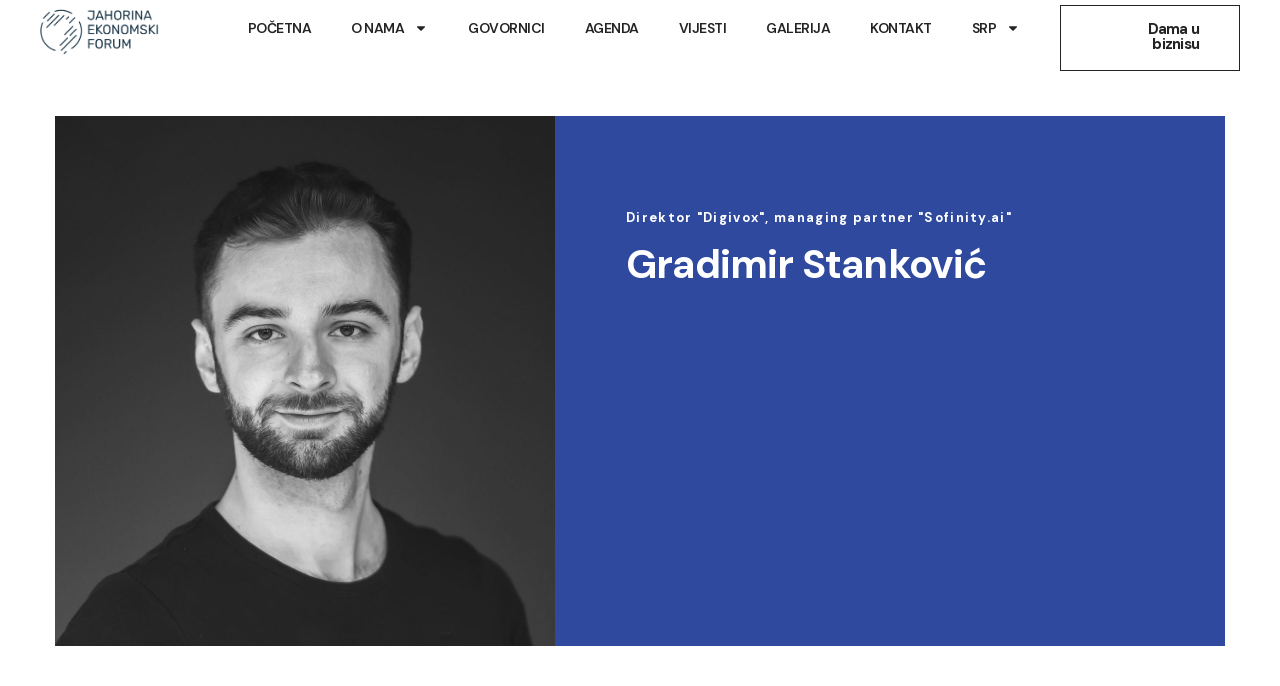

--- FILE ---
content_type: text/html; charset=UTF-8
request_url: https://jahorinaekonomskiforum.com/team/gradimir-stankovic/
body_size: 19953
content:
<!DOCTYPE html>
<html lang="bs-BA">
<head>
    <meta http-equiv="Content-Type" content="text/html; charset=UTF-8">
    <meta name="viewport" content="width=device-width, initial-scale=1, maximum-scale=1">
    <meta http-equiv="X-UA-Compatible" content="IE=Edge">
    <title>Gradimir Stanković &#8211; Jahorina ekonomski forum</title>
<meta name='robots' content='max-image-preview:large' />
<link rel="alternate" href="https://jahorinaekonomskiforum.com/team/gradimir-stankovic/" hreflang="bs" />
<link rel="alternate" href="https://jahorinaekonomskiforum.com/en/team/gradimir-stankovic-2/" hreflang="en" />
<link rel='dns-prefetch' href='//fonts.googleapis.com' />
<link rel='preconnect' href='https://fonts.gstatic.com' crossorigin />
<link rel="alternate" type="application/rss+xml" title="Jahorina ekonomski forum &raquo; novosti" href="https://jahorinaekonomskiforum.com/feed/" />
<link rel="alternate" type="application/rss+xml" title="Jahorina ekonomski forum &raquo;  novosti o komentarima" href="https://jahorinaekonomskiforum.com/comments/feed/" />
<link rel="alternate" title="oEmbed (JSON)" type="application/json+oembed" href="https://jahorinaekonomskiforum.com/wp-json/oembed/1.0/embed?url=https%3A%2F%2Fjahorinaekonomskiforum.com%2Fteam%2Fgradimir-stankovic%2F" />
<link rel="alternate" title="oEmbed (XML)" type="text/xml+oembed" href="https://jahorinaekonomskiforum.com/wp-json/oembed/1.0/embed?url=https%3A%2F%2Fjahorinaekonomskiforum.com%2Fteam%2Fgradimir-stankovic%2F&#038;format=xml" />
<style id='wp-img-auto-sizes-contain-inline-css' type='text/css'>
img:is([sizes=auto i],[sizes^="auto," i]){contain-intrinsic-size:3000px 1500px}
/*# sourceURL=wp-img-auto-sizes-contain-inline-css */
</style>
<style id='wp-emoji-styles-inline-css' type='text/css'>

	img.wp-smiley, img.emoji {
		display: inline !important;
		border: none !important;
		box-shadow: none !important;
		height: 1em !important;
		width: 1em !important;
		margin: 0 0.07em !important;
		vertical-align: -0.1em !important;
		background: none !important;
		padding: 0 !important;
	}
/*# sourceURL=wp-emoji-styles-inline-css */
</style>
<link rel='stylesheet' id='wp-block-library-css' href='https://jahorinaekonomskiforum.com/wp-includes/css/dist/block-library/style.min.css?ver=6.9' type='text/css' media='all' />
<style id='global-styles-inline-css' type='text/css'>
:root{--wp--preset--aspect-ratio--square: 1;--wp--preset--aspect-ratio--4-3: 4/3;--wp--preset--aspect-ratio--3-4: 3/4;--wp--preset--aspect-ratio--3-2: 3/2;--wp--preset--aspect-ratio--2-3: 2/3;--wp--preset--aspect-ratio--16-9: 16/9;--wp--preset--aspect-ratio--9-16: 9/16;--wp--preset--color--black: #000000;--wp--preset--color--cyan-bluish-gray: #abb8c3;--wp--preset--color--white: #ffffff;--wp--preset--color--pale-pink: #f78da7;--wp--preset--color--vivid-red: #cf2e2e;--wp--preset--color--luminous-vivid-orange: #ff6900;--wp--preset--color--luminous-vivid-amber: #fcb900;--wp--preset--color--light-green-cyan: #7bdcb5;--wp--preset--color--vivid-green-cyan: #00d084;--wp--preset--color--pale-cyan-blue: #8ed1fc;--wp--preset--color--vivid-cyan-blue: #0693e3;--wp--preset--color--vivid-purple: #9b51e0;--wp--preset--gradient--vivid-cyan-blue-to-vivid-purple: linear-gradient(135deg,rgb(6,147,227) 0%,rgb(155,81,224) 100%);--wp--preset--gradient--light-green-cyan-to-vivid-green-cyan: linear-gradient(135deg,rgb(122,220,180) 0%,rgb(0,208,130) 100%);--wp--preset--gradient--luminous-vivid-amber-to-luminous-vivid-orange: linear-gradient(135deg,rgb(252,185,0) 0%,rgb(255,105,0) 100%);--wp--preset--gradient--luminous-vivid-orange-to-vivid-red: linear-gradient(135deg,rgb(255,105,0) 0%,rgb(207,46,46) 100%);--wp--preset--gradient--very-light-gray-to-cyan-bluish-gray: linear-gradient(135deg,rgb(238,238,238) 0%,rgb(169,184,195) 100%);--wp--preset--gradient--cool-to-warm-spectrum: linear-gradient(135deg,rgb(74,234,220) 0%,rgb(151,120,209) 20%,rgb(207,42,186) 40%,rgb(238,44,130) 60%,rgb(251,105,98) 80%,rgb(254,248,76) 100%);--wp--preset--gradient--blush-light-purple: linear-gradient(135deg,rgb(255,206,236) 0%,rgb(152,150,240) 100%);--wp--preset--gradient--blush-bordeaux: linear-gradient(135deg,rgb(254,205,165) 0%,rgb(254,45,45) 50%,rgb(107,0,62) 100%);--wp--preset--gradient--luminous-dusk: linear-gradient(135deg,rgb(255,203,112) 0%,rgb(199,81,192) 50%,rgb(65,88,208) 100%);--wp--preset--gradient--pale-ocean: linear-gradient(135deg,rgb(255,245,203) 0%,rgb(182,227,212) 50%,rgb(51,167,181) 100%);--wp--preset--gradient--electric-grass: linear-gradient(135deg,rgb(202,248,128) 0%,rgb(113,206,126) 100%);--wp--preset--gradient--midnight: linear-gradient(135deg,rgb(2,3,129) 0%,rgb(40,116,252) 100%);--wp--preset--font-size--small: 13px;--wp--preset--font-size--medium: 20px;--wp--preset--font-size--large: 36px;--wp--preset--font-size--x-large: 42px;--wp--preset--spacing--20: 0.44rem;--wp--preset--spacing--30: 0.67rem;--wp--preset--spacing--40: 1rem;--wp--preset--spacing--50: 1.5rem;--wp--preset--spacing--60: 2.25rem;--wp--preset--spacing--70: 3.38rem;--wp--preset--spacing--80: 5.06rem;--wp--preset--shadow--natural: 6px 6px 9px rgba(0, 0, 0, 0.2);--wp--preset--shadow--deep: 12px 12px 50px rgba(0, 0, 0, 0.4);--wp--preset--shadow--sharp: 6px 6px 0px rgba(0, 0, 0, 0.2);--wp--preset--shadow--outlined: 6px 6px 0px -3px rgb(255, 255, 255), 6px 6px rgb(0, 0, 0);--wp--preset--shadow--crisp: 6px 6px 0px rgb(0, 0, 0);}:where(.is-layout-flex){gap: 0.5em;}:where(.is-layout-grid){gap: 0.5em;}body .is-layout-flex{display: flex;}.is-layout-flex{flex-wrap: wrap;align-items: center;}.is-layout-flex > :is(*, div){margin: 0;}body .is-layout-grid{display: grid;}.is-layout-grid > :is(*, div){margin: 0;}:where(.wp-block-columns.is-layout-flex){gap: 2em;}:where(.wp-block-columns.is-layout-grid){gap: 2em;}:where(.wp-block-post-template.is-layout-flex){gap: 1.25em;}:where(.wp-block-post-template.is-layout-grid){gap: 1.25em;}.has-black-color{color: var(--wp--preset--color--black) !important;}.has-cyan-bluish-gray-color{color: var(--wp--preset--color--cyan-bluish-gray) !important;}.has-white-color{color: var(--wp--preset--color--white) !important;}.has-pale-pink-color{color: var(--wp--preset--color--pale-pink) !important;}.has-vivid-red-color{color: var(--wp--preset--color--vivid-red) !important;}.has-luminous-vivid-orange-color{color: var(--wp--preset--color--luminous-vivid-orange) !important;}.has-luminous-vivid-amber-color{color: var(--wp--preset--color--luminous-vivid-amber) !important;}.has-light-green-cyan-color{color: var(--wp--preset--color--light-green-cyan) !important;}.has-vivid-green-cyan-color{color: var(--wp--preset--color--vivid-green-cyan) !important;}.has-pale-cyan-blue-color{color: var(--wp--preset--color--pale-cyan-blue) !important;}.has-vivid-cyan-blue-color{color: var(--wp--preset--color--vivid-cyan-blue) !important;}.has-vivid-purple-color{color: var(--wp--preset--color--vivid-purple) !important;}.has-black-background-color{background-color: var(--wp--preset--color--black) !important;}.has-cyan-bluish-gray-background-color{background-color: var(--wp--preset--color--cyan-bluish-gray) !important;}.has-white-background-color{background-color: var(--wp--preset--color--white) !important;}.has-pale-pink-background-color{background-color: var(--wp--preset--color--pale-pink) !important;}.has-vivid-red-background-color{background-color: var(--wp--preset--color--vivid-red) !important;}.has-luminous-vivid-orange-background-color{background-color: var(--wp--preset--color--luminous-vivid-orange) !important;}.has-luminous-vivid-amber-background-color{background-color: var(--wp--preset--color--luminous-vivid-amber) !important;}.has-light-green-cyan-background-color{background-color: var(--wp--preset--color--light-green-cyan) !important;}.has-vivid-green-cyan-background-color{background-color: var(--wp--preset--color--vivid-green-cyan) !important;}.has-pale-cyan-blue-background-color{background-color: var(--wp--preset--color--pale-cyan-blue) !important;}.has-vivid-cyan-blue-background-color{background-color: var(--wp--preset--color--vivid-cyan-blue) !important;}.has-vivid-purple-background-color{background-color: var(--wp--preset--color--vivid-purple) !important;}.has-black-border-color{border-color: var(--wp--preset--color--black) !important;}.has-cyan-bluish-gray-border-color{border-color: var(--wp--preset--color--cyan-bluish-gray) !important;}.has-white-border-color{border-color: var(--wp--preset--color--white) !important;}.has-pale-pink-border-color{border-color: var(--wp--preset--color--pale-pink) !important;}.has-vivid-red-border-color{border-color: var(--wp--preset--color--vivid-red) !important;}.has-luminous-vivid-orange-border-color{border-color: var(--wp--preset--color--luminous-vivid-orange) !important;}.has-luminous-vivid-amber-border-color{border-color: var(--wp--preset--color--luminous-vivid-amber) !important;}.has-light-green-cyan-border-color{border-color: var(--wp--preset--color--light-green-cyan) !important;}.has-vivid-green-cyan-border-color{border-color: var(--wp--preset--color--vivid-green-cyan) !important;}.has-pale-cyan-blue-border-color{border-color: var(--wp--preset--color--pale-cyan-blue) !important;}.has-vivid-cyan-blue-border-color{border-color: var(--wp--preset--color--vivid-cyan-blue) !important;}.has-vivid-purple-border-color{border-color: var(--wp--preset--color--vivid-purple) !important;}.has-vivid-cyan-blue-to-vivid-purple-gradient-background{background: var(--wp--preset--gradient--vivid-cyan-blue-to-vivid-purple) !important;}.has-light-green-cyan-to-vivid-green-cyan-gradient-background{background: var(--wp--preset--gradient--light-green-cyan-to-vivid-green-cyan) !important;}.has-luminous-vivid-amber-to-luminous-vivid-orange-gradient-background{background: var(--wp--preset--gradient--luminous-vivid-amber-to-luminous-vivid-orange) !important;}.has-luminous-vivid-orange-to-vivid-red-gradient-background{background: var(--wp--preset--gradient--luminous-vivid-orange-to-vivid-red) !important;}.has-very-light-gray-to-cyan-bluish-gray-gradient-background{background: var(--wp--preset--gradient--very-light-gray-to-cyan-bluish-gray) !important;}.has-cool-to-warm-spectrum-gradient-background{background: var(--wp--preset--gradient--cool-to-warm-spectrum) !important;}.has-blush-light-purple-gradient-background{background: var(--wp--preset--gradient--blush-light-purple) !important;}.has-blush-bordeaux-gradient-background{background: var(--wp--preset--gradient--blush-bordeaux) !important;}.has-luminous-dusk-gradient-background{background: var(--wp--preset--gradient--luminous-dusk) !important;}.has-pale-ocean-gradient-background{background: var(--wp--preset--gradient--pale-ocean) !important;}.has-electric-grass-gradient-background{background: var(--wp--preset--gradient--electric-grass) !important;}.has-midnight-gradient-background{background: var(--wp--preset--gradient--midnight) !important;}.has-small-font-size{font-size: var(--wp--preset--font-size--small) !important;}.has-medium-font-size{font-size: var(--wp--preset--font-size--medium) !important;}.has-large-font-size{font-size: var(--wp--preset--font-size--large) !important;}.has-x-large-font-size{font-size: var(--wp--preset--font-size--x-large) !important;}
/*# sourceURL=global-styles-inline-css */
</style>

<style id='classic-theme-styles-inline-css' type='text/css'>
/*! This file is auto-generated */
.wp-block-button__link{color:#fff;background-color:#32373c;border-radius:9999px;box-shadow:none;text-decoration:none;padding:calc(.667em + 2px) calc(1.333em + 2px);font-size:1.125em}.wp-block-file__button{background:#32373c;color:#fff;text-decoration:none}
/*# sourceURL=/wp-includes/css/classic-themes.min.css */
</style>
<link rel='stylesheet' id='events-manager-css' href='https://jahorinaekonomskiforum.com/wp-content/plugins/events-manager/includes/css/events-manager.min.css?ver=6.4.6.4' type='text/css' media='all' />
<link rel='stylesheet' id='wgl-extensions-css' href='https://jahorinaekonomskiforum.com/wp-content/plugins/wgl-extensions/public/css/wgl-extensions-public.css?ver=1.1.3' type='text/css' media='all' />
<link rel='stylesheet' id='itconf-theme-info-css' href='https://jahorinaekonomskiforum.com/wp-content/themes/itconf/style.css?ver=1.1.3' type='text/css' media='all' />
<style id='itconf-theme-info-inline-css' type='text/css'>
:root {--itconf-primary-color: #2E499E;--itconf-secondary-color: #232323;--itconf-tertiary-color: #FFFFFF;--itconf-quaternary-color: #F5F5F5;--itconf-button-color-idle: #232323;--itconf-button-bg-idle: transparent;--itconf-button-border-idle: #232323;--itconf-button-color-hover: #FFFFFF;--itconf-button-bg-hover: #2562FF;--itconf-button-bg-hover-alt: #EEEEEE;--itconf-button-border-hover: #2562FF;--itconf-button-color-rgb-idle: 35,35,35;--itconf-button-bg-rgb-idle: transparent;--itconf-button-border-rgb-idle: 35,35,35;--itconf-button-color-rgb-hover: 255,255,255;--itconf-button-bg-rgb-hover: 37,98,255;--itconf-button-bg-rgb-hover-alt: 238,238,238;--itconf-button-border-rgb-hover: 37,98,255;--itconf-cursor-point-color: rgba(60,133,153,0);--itconf-cursor-point-sound-color: #fff;--itconf-cursor-point-sound-bg: #2E499E;--itconf-cursor-point-sound-color-hover: #fff;--itconf-cursor-point-sound-bg-hover: #2E499E;--itconf-back-to-top-color: #232323;--itconf-back-to-top-color-bg: #ffffff;--itconf-back-to-top-color-border: #232323;--itconf-primary-rgb: 46,73,158;--itconf-secondary-rgb: 35,35,35;--itconf-tertiary-rgb: 255,255,255;--itconf-quaternary-rgb: 245,245,245;--itconf-content-rgb: 91,91,91;--itconf-header-rgb: 35,35,35;--itconf-shop-products-overlay: transparent;--itconf-header-font-family: Raleway;--itconf-header-font-weight: 800;--itconf-header-font-color: #232323;--itconf-h1-font-family: Raleway;--itconf-h1-font-size: 56px;--itconf-h1-line-height: 68px;--itconf-h1-font-weight: 800;--itconf-h1-text-transform: none;--itconf-h1-letter-spacing: 0em;--itconf-h2-font-family: Raleway;--itconf-h2-font-size: 46px;--itconf-h2-line-height: 58px;--itconf-h2-font-weight: 800;--itconf-h2-text-transform: none;--itconf-h2-letter-spacing: 0em;--itconf-h3-font-family: Raleway;--itconf-h3-font-size: 40px;--itconf-h3-line-height: 52px;--itconf-h3-font-weight: 800;--itconf-h3-text-transform: none;--itconf-h3-letter-spacing: 0em;--itconf-h4-font-family: Raleway;--itconf-h4-font-size: 36px;--itconf-h4-line-height: 48px;--itconf-h4-font-weight: 800;--itconf-h4-text-transform: none;--itconf-h4-letter-spacing: 0em;--itconf-h5-font-family: Raleway;--itconf-h5-font-size: 32px;--itconf-h5-line-height: 44px;--itconf-h5-font-weight: 800;--itconf-h5-text-transform: none;--itconf-h5-letter-spacing: 0em;--itconf-h6-font-family: Raleway;--itconf-h6-font-size: 28px;--itconf-h6-line-height: 36px;--itconf-h6-font-weight: 800;--itconf-h6-text-transform: none;--itconf-h6-letter-spacing: 0em;--itconf-content-font-family: DM Sans;--itconf-content-font-size: 16px;--itconf-content-line-height: 1.875;--itconf-content-font-weight: 400;--itconf-content-color: #5B5B5B;--itconf-menu-font-family: Raleway;--itconf-menu-font-size: 14px;--itconf-menu-line-height: 24px;--itconf-menu-font-weight: 700;--itconf-menu-letter-spacing: 0.1em;--itconf-submenu-font-family: DM Sans;--itconf-submenu-font-size: 16px;--itconf-submenu-line-height: 30px;--itconf-submenu-font-weight: 500;--itconf-submenu-letter-spacing: -0.02em;--itconf-submenu-color: #232323;--itconf-submenu-background: #ffffff;--itconf-submenu-color-rgb: 35,35,35;--itconf-submenu-mobile-color: #ffffff;--itconf-submenu-mobile-background: rgba(26,26,26,1);--itconf-submenu-mobile-overlay: rgba(26,26,26,0.8);--itconf-header-mobile-height: 60px;--itconf-footer-content-color: #969696;--itconf-footer-heading-color: #ffffff;--itconf-copyright-content-color: #888888;--itconf-sidepanel-title-color: #ffffff;--itconf-bg-caret: url('data:image/svg+xml; utf8, %3Csvg xmlns="http://www.w3.org/2000/svg" width="512" height="512" x="0" y="0" viewBox="0 0 451.847 451.847" preserveAspectRatio="none" fill="%23232323"%3E%3Cg%3E%3Cpath d="M225.923,354.706c-8.098,0-16.195-3.092-22.369-9.263L9.27,151.157c-12.359-12.359-12.359-32.397,0-44.751   c12.354-12.354,32.388-12.354,44.748,0l171.905,171.915l171.906-171.909c12.359-12.354,32.391-12.354,44.744,0   c12.365,12.354,12.365,32.392,0,44.751L248.292,345.449C242.115,351.621,234.018,354.706,225.923,354.706z"%3E%3C/path%3E%3C/g%3E%3C/svg%3E');--itconf-bg-caret-white: url('data:image/svg+xml; utf8, %3Csvg xmlns="http://www.w3.org/2000/svg" width="512" height="512" x="0" y="0" viewBox="0 0 451.847 451.847" preserveAspectRatio="none" fill="%23ffffff"%3E%3Cg%3E%3Cpath d="M225.923,354.706c-8.098,0-16.195-3.092-22.369-9.263L9.27,151.157c-12.359-12.359-12.359-32.397,0-44.751   c12.354-12.354,32.388-12.354,44.748,0l171.905,171.915l171.906-171.909c12.359-12.354,32.391-12.354,44.744,0   c12.365,12.354,12.365,32.392,0,44.751L248.292,345.449C242.115,351.621,234.018,354.706,225.923,354.706z"%3E%3C/path%3E%3C/g%3E%3C/svg%3E');--itconf-bg-caret-2: url('data:image/svg+xml; utf8, %3Csvg xmlns="http://www.w3.org/2000/svg" width="9" height="9" x="0" y="0" viewBox="0 0 9 9" preserveAspectRatio="none" fill="%23232323"%3E%3Cpath d="M5 4V0H4V4H0V5H4V9H5V5H9V4H5Z"/%3E%3C/svg%3E');--itconf-bg-caret-2-white: url('data:image/svg+xml; utf8, %3Csvg xmlns="http://www.w3.org/2000/svg" width="9" height="9" x="0" y="0" viewBox="0 0 9 9" preserveAspectRatio="none" fill="%23ffffff"%3E%3Cpath d="M5 4V0H4V4H0V5H4V9H5V5H9V4H5Z"/%3E%3C/svg%3E');--itconf-categories-delimiter: url('data:image/svg+xml; utf8, %3Csvg xmlns="http://www.w3.org/2000/svg" viewBox="0 0 9 9" fill="%23ffffff"%3E%3Cpath d="M4.5 0L5.71541 3.28459L9 4.5L5.71541 5.71541L4.5 9L3.28459 5.71541L0 4.5L3.28459 3.28459L4.5 0Z"/%3E%3C/svg%3E');--itconf-button-loading: url('data:image/svg+xml; utf8, %3Csvg xmlns="http://www.w3.org/2000/svg" width="489.698px" height="489.698px" viewBox="0 0 489.698 489.698" preserveAspectRatio="none" fill="%23232323"%3E%3Cpath d="M468.999,227.774c-11.4,0-20.8,8.3-20.8,19.8c-1,74.9-44.2,142.6-110.3,178.9c-99.6,54.7-216,5.6-260.6-61l62.9,13.1    c10.4,2.1,21.8-4.2,23.9-15.6c2.1-10.4-4.2-21.8-15.6-23.9l-123.7-26c-7.2-1.7-26.1,3.5-23.9,22.9l15.6,124.8    c1,10.4,9.4,17.7,19.8,17.7c15.5,0,21.8-11.4,20.8-22.9l-7.3-60.9c101.1,121.3,229.4,104.4,306.8,69.3    c80.1-42.7,131.1-124.8,132.1-215.4C488.799,237.174,480.399,227.774,468.999,227.774z"/%3E%3Cpath d="M20.599,261.874c11.4,0,20.8-8.3,20.8-19.8c1-74.9,44.2-142.6,110.3-178.9c99.6-54.7,216-5.6,260.6,61l-62.9-13.1    c-10.4-2.1-21.8,4.2-23.9,15.6c-2.1,10.4,4.2,21.8,15.6,23.9l123.8,26c7.2,1.7,26.1-3.5,23.9-22.9l-15.6-124.8    c-1-10.4-9.4-17.7-19.8-17.7c-15.5,0-21.8,11.4-20.8,22.9l7.2,60.9c-101.1-121.2-229.4-104.4-306.8-69.2    c-80.1,42.6-131.1,124.8-132.2,215.3C0.799,252.574,9.199,261.874,20.599,261.874z"/%3E%3C/svg%3E');--itconf-button-success: url('data:image/svg+xml; utf8, %3Csvg xmlns="http://www.w3.org/2000/svg" width="512px" height="512px" viewBox="0 0 24 24" preserveAspectRatio="none" fill="%23232323"%3E%3Cpath d="m21.73 5.68-13 14a1 1 0 0 1 -.73.32 1 1 0 0 1 -.71-.29l-5-5a1 1 0 0 1 1.42-1.42l4.29 4.27 12.27-13.24a1 1 0 1 1 1.46 1.36z"/%3E%3C/svg%3E');--itconf-events-location: url('data:image/svg+xml; utf8, %3Csvg xmlns="http://www.w3.org/2000/svg" xml:space="preserve" width="60px" height="60px" viewBox="0 0 60 60" preserveAspectRatio="none" fill="%232E499E"%3E%3Cpath d="m26.525 10.5-4.618-6.451-.392-.549H0v53h60v-46H26.525zM58 12.5v5H31.536l-3.579-5H58zm-56 42v-49h18.485l5 7h.012l4.69 6.551c.195.272.501.417.813.418v.031h27v35H2z"/%3E%3C/svg%3E');--itconf-events-categories: url('data:image/svg+xml; utf8, %3Csvg xmlns="http://www.w3.org/2000/svg" xml:space="preserve" width="60px" height="60px" viewBox="0 0 60 60" preserveAspectRatio="none" fill="%232E499E"%3E%3Cpath d="m26.525 10.5-4.618-6.451-.392-.549H0v53h60v-46H26.525zM58 12.5v5H31.536l-3.579-5H58zm-56 42v-49h18.485l5 7h.012l4.69 6.551c.195.272.501.417.813.418v.031h27v35H2z"/%3E%3C/svg%3E');--itconf-events-tag: url('data:image/svg+xml; utf8, %3Csvg xmlns="http://www.w3.org/2000/svg" xml:space="preserve" width="502.418px" height="502.418px" viewBox="0 0 502.418 502.418" preserveAspectRatio="none" fill="%232E499E"%3E%3Cpath d="M101.791 0v502.418l149.413-114.577 149.423 114.577V0H101.791zm279.144 462.505-129.731-99.481-129.721 99.481V19.692h259.452v442.813z"/%3E%3C/svg%3E');--wgl_price_label: "Price:";--itconf-elementor-container-width: 1200px;}@media only screen and (max-width: 1200px) {header.wgl-theme-header .wgl-mobile-header {display: block;}.wgl-site-header,.wgl-theme-header .primary-nav {display: none;}.wgl-theme-header .hamburger-box {display: inline-flex;}header.wgl-theme-header .mobile_nav_wrapper .primary-nav {display: block;}.wgl-theme-header .wgl-sticky-header {display: none;}.wgl-page-socials {display: none;}.wgl-body-bg {top: var(--itconf-header-mobile-height) !important;}body .wgl-theme-header.header_overlap {position: relative;z-index: 2;}}@media only screen and (min-width: 1201px) {.wgl-theme-header .wgl-sticky-header.sticky_active ~ .wgl_notices_wrapper {transform: translateY(calc(var(--sticky-height) + var(--admin-bar-height)));}}@media (max-width: 1200px) {.page-header {padding-top: 80px !important;padding-bottom: 80px !important;min-height: auto !important;}.page-header_content .page-header_title {color: #fff !important; font-size: 38px !important; line-height: 44px !important;}.page-header_content .page-header_breadcrumbs {color: #fff !important;font-size: 16px !important;line-height: 20px !important;}}body .aleft {text-align: left;}body .acenter {text-align: center;}body .aright {text-align: right;}body .ajustify {text-align: justify;}body .wgl-layout-top {flex-direction: column;}body .wgl-layout-left {flex-direction: row;}body .wgl-layout-right {flex-direction: row-reverse;}.wgl-hidden-desktop {display: none;}@media (max-width: 1200px) {body .a-tabletleft {text-align: left;}body .a-tabletcenter {text-align: center;}body .a-tabletright {text-align: right;}body .a-tabletjustify {text-align: justify;}}@media (max-width: 1200px) {body .wgl-layout-tablet-top {flex-direction: column;}body .wgl-layout-tablet-left {flex-direction: row;}body .wgl-layout-tablet-right {flex-direction: row-reverse;}}@media (max-width: 1200px) {body .a-tabletcenter .wgl-layout-left{justify-content: center;}body .a-tabletcenter .wgl-layout-right{justify-content: center;}body .a-tabletleft .wgl-layout-left {justify-content: flex-start;}body .a-tabletleft .wgl-layout-right {justify-content: flex-end;}body .a-tabletright .wgl-layout-left{justify-content: flex-end;}body .a-tabletright .wgl-layout-right{justify-content: flex-start;}}@media (max-width: 1200px) {.wgl-hidden-tablet {display: none;}}@media (max-width: 767px) {body .a-mobileleft {text-align: left;}body .a-mobilecenter {text-align: center;}body .a-mobileright {text-align: right;}body .a-mobilejustify {text-align: justify;}}@media (max-width: 767px) {body .wgl-layout-mobile-top {flex-direction: column;}body .wgl-layout-mobile-left {flex-direction: row;}body .wgl-layout-mobile-right {flex-direction: row-reverse;}}@media (max-width: 767px) {body .a-mobilecenter .wgl-layout-left{justify-content: center;}body .a-mobilecenter .wgl-layout-right{justify-content: center;}body .a-mobileleft .wgl-layout-left {justify-content: flex-start;}body .a-mobileleft .wgl-layout-right {justify-content: flex-end;}body .a-mobileright .wgl-layout-left{justify-content: flex-end;}body .a-mobileright .wgl-layout-right{justify-content: flex-start;}}@media (max-width: 767px) {.wgl-hidden-mobile {display: none;}}
/*# sourceURL=itconf-theme-info-inline-css */
</style>
<link rel='stylesheet' id='font-awesome-5-all-css' href='https://jahorinaekonomskiforum.com/wp-content/themes/itconf/css/font-awesome-5.min.css?ver=1.1.3' type='text/css' media='all' />
<link rel='stylesheet' id='itconf-flaticon-css' href='https://jahorinaekonomskiforum.com/wp-content/themes/itconf/fonts/flaticon/flaticon.css?ver=1.1.3' type='text/css' media='all' />
<link rel='stylesheet' id='itconf-main-css' href='https://jahorinaekonomskiforum.com/wp-content/themes/itconf/css/main.css?ver=1.1.3' type='text/css' media='all' />
<link rel='stylesheet' id='itconf-gutenberg-css' href='https://jahorinaekonomskiforum.com/wp-content/themes/itconf/css/pluggable/gutenberg.css?ver=1.1.3' type='text/css' media='all' />
<link rel='stylesheet' id='itconf-team-post-single-css' href='https://jahorinaekonomskiforum.com/wp-content/themes/itconf/css/pluggable/team-post-single.css?ver=1.1.3' type='text/css' media='all' />
<link rel='stylesheet' id='itconf-polylang-css' href='https://jahorinaekonomskiforum.com/wp-content/themes/itconf/css/pluggable/polylang.css?ver=1.1.3' type='text/css' media='all' />
<link rel='stylesheet' id='itconf-responsive-css' href='https://jahorinaekonomskiforum.com/wp-content/themes/itconf/css/responsive.css?ver=1.1.3' type='text/css' media='all' />
<link rel='stylesheet' id='itconf-dynamic-css' href='https://jahorinaekonomskiforum.com/wp-content/themes/itconf/css/dynamic.css?ver=1.1.3' type='text/css' media='all' />
<link rel='stylesheet' id='elementor-frontend-css' href='https://jahorinaekonomskiforum.com/wp-content/uploads/elementor/css/custom-frontend.min.css?ver=1739367484' type='text/css' media='all' />
<style id='elementor-frontend-inline-css' type='text/css'>
.elementor-container > .elementor-row > .elementor-column > .elementor-element-populated,.elementor-container > .elementor-column > .elementor-element-populated {padding-top: 0;padding-bottom: 0;}.elementor-column-gap-default > .elementor-row > .elementor-column > .elementor-element-populated,.elementor-column-gap-default > .elementor-column > .theiaStickySidebar > .elementor-element-populated,.elementor-column-gap-default > .elementor-column > .elementor-element-populated {padding-left: 15px;padding-right: 15px;}
/*# sourceURL=elementor-frontend-inline-css */
</style>
<link rel='stylesheet' id='swiper-css' href='https://jahorinaekonomskiforum.com/wp-content/plugins/elementor/assets/lib/swiper/v8/css/swiper.min.css?ver=8.4.5' type='text/css' media='all' />
<link rel='stylesheet' id='elementor-post-3529-css' href='https://jahorinaekonomskiforum.com/wp-content/uploads/elementor/css/post-3529.css?ver=1739367484' type='text/css' media='all' />
<link rel='stylesheet' id='elementor-pro-css' href='https://jahorinaekonomskiforum.com/wp-content/uploads/elementor/css/custom-pro-frontend.min.css?ver=1739367484' type='text/css' media='all' />
<link rel='stylesheet' id='font-awesome-4-shim-css' href='https://jahorinaekonomskiforum.com/wp-content/plugins/elementor/assets/lib/font-awesome/css/v4-shims.min.css?ver=3.20.3' type='text/css' media='all' />
<link rel='stylesheet' id='elementor-global-css' href='https://jahorinaekonomskiforum.com/wp-content/uploads/elementor/css/global.css?ver=1739367485' type='text/css' media='all' />
<link rel='stylesheet' id='elementor-post-6088-css' href='https://jahorinaekonomskiforum.com/wp-content/uploads/elementor/css/post-6088.css?ver=1739367485' type='text/css' media='all' />
<link rel='stylesheet' id='elementor-post-3992-css' href='https://jahorinaekonomskiforum.com/wp-content/uploads/elementor/css/post-3992.css?ver=1748017157' type='text/css' media='all' />
<link rel='stylesheet' id='elementor-post-4398-css' href='https://jahorinaekonomskiforum.com/wp-content/uploads/elementor/css/post-4398.css?ver=1741958409' type='text/css' media='all' />
<link rel="preload" as="style" href="https://fonts.googleapis.com/css?family=DM%20Sans:400,500,400,500,600,700%7CRaleway:800,700,400,500,600,700,800&#038;display=swap&#038;ver=1739367686" /><link rel="stylesheet" href="https://fonts.googleapis.com/css?family=DM%20Sans:400,500,400,500,600,700%7CRaleway:800,700,400,500,600,700,800&#038;display=swap&#038;ver=1739367686" media="print" onload="this.media='all'"><noscript><link rel="stylesheet" href="https://fonts.googleapis.com/css?family=DM%20Sans:400,500,400,500,600,700%7CRaleway:800,700,400,500,600,700,800&#038;display=swap&#038;ver=1739367686" /></noscript><link rel='stylesheet' id='google-fonts-1-css' href='https://fonts.googleapis.com/css?family=Raleway%3A100%2C100italic%2C200%2C200italic%2C300%2C300italic%2C400%2C400italic%2C500%2C500italic%2C600%2C600italic%2C700%2C700italic%2C800%2C800italic%2C900%2C900italic%7CDM+Sans%3A100%2C100italic%2C200%2C200italic%2C300%2C300italic%2C400%2C400italic%2C500%2C500italic%2C600%2C600italic%2C700%2C700italic%2C800%2C800italic%2C900%2C900italic&#038;display=swap&#038;ver=6.9' type='text/css' media='all' />
<link rel="preconnect" href="https://fonts.gstatic.com/" crossorigin><script type="text/javascript" src="https://jahorinaekonomskiforum.com/wp-includes/js/jquery/jquery.min.js?ver=3.7.1" id="jquery-core-js"></script>
<script type="text/javascript" src="https://jahorinaekonomskiforum.com/wp-includes/js/jquery/jquery-migrate.min.js?ver=3.4.1" id="jquery-migrate-js"></script>
<script type="text/javascript" src="https://jahorinaekonomskiforum.com/wp-includes/js/jquery/ui/core.min.js?ver=1.13.3" id="jquery-ui-core-js"></script>
<script type="text/javascript" src="https://jahorinaekonomskiforum.com/wp-includes/js/jquery/ui/mouse.min.js?ver=1.13.3" id="jquery-ui-mouse-js"></script>
<script type="text/javascript" src="https://jahorinaekonomskiforum.com/wp-includes/js/jquery/ui/sortable.min.js?ver=1.13.3" id="jquery-ui-sortable-js"></script>
<script type="text/javascript" src="https://jahorinaekonomskiforum.com/wp-includes/js/jquery/ui/datepicker.min.js?ver=1.13.3" id="jquery-ui-datepicker-js"></script>
<script type="text/javascript" id="jquery-ui-datepicker-js-after">
/* <![CDATA[ */
jQuery(function(jQuery){jQuery.datepicker.setDefaults({"closeText":"Zatvori","currentText":"Danas","monthNames":["Januar","Februar","Mart","April","Maj","Juni","Juli","August","Septembar","Oktobar","Novembar","Decembar"],"monthNamesShort":["jan","feb","mar","apr","maj","jun","jul","aug","sep","okt","nov","dec"],"nextText":"Sljede\u0107a","prevText":"Prethodna","dayNames":["Nedjelja","Ponedjeljak","Utorak","Srijeda","\u010cetvrtak","Petak","Subota"],"dayNamesShort":["ned","pon","uto","sri","\u010det","pet","sub"],"dayNamesMin":["N","P","U","S","\u010c","P","S"],"dateFormat":"dd.mm.yy.","firstDay":1,"isRTL":false});});
//# sourceURL=jquery-ui-datepicker-js-after
/* ]]> */
</script>
<script type="text/javascript" src="https://jahorinaekonomskiforum.com/wp-includes/js/jquery/ui/resizable.min.js?ver=1.13.3" id="jquery-ui-resizable-js"></script>
<script type="text/javascript" src="https://jahorinaekonomskiforum.com/wp-includes/js/jquery/ui/draggable.min.js?ver=1.13.3" id="jquery-ui-draggable-js"></script>
<script type="text/javascript" src="https://jahorinaekonomskiforum.com/wp-includes/js/jquery/ui/controlgroup.min.js?ver=1.13.3" id="jquery-ui-controlgroup-js"></script>
<script type="text/javascript" src="https://jahorinaekonomskiforum.com/wp-includes/js/jquery/ui/checkboxradio.min.js?ver=1.13.3" id="jquery-ui-checkboxradio-js"></script>
<script type="text/javascript" src="https://jahorinaekonomskiforum.com/wp-includes/js/jquery/ui/button.min.js?ver=1.13.3" id="jquery-ui-button-js"></script>
<script type="text/javascript" src="https://jahorinaekonomskiforum.com/wp-includes/js/jquery/ui/dialog.min.js?ver=1.13.3" id="jquery-ui-dialog-js"></script>
<script type="text/javascript" id="events-manager-js-extra">
/* <![CDATA[ */
var EM = {"ajaxurl":"https://jahorinaekonomskiforum.com/wp-admin/admin-ajax.php","locationajaxurl":"https://jahorinaekonomskiforum.com/wp-admin/admin-ajax.php?action=locations_search","firstDay":"1","locale":"bs","dateFormat":"yy-mm-dd","ui_css":"https://jahorinaekonomskiforum.com/wp-content/plugins/events-manager/includes/css/jquery-ui/build.min.css","show24hours":"","is_ssl":"1","autocomplete_limit":"10","calendar":{"breakpoints":{"small":560,"medium":908,"large":false}},"phone":"","datepicker":{"format":"Y-m-d","locale":"bs"},"search":{"breakpoints":{"small":650,"medium":850,"full":false}},"url":"https://jahorinaekonomskiforum.com/wp-content/plugins/events-manager","bookingInProgress":"Please wait while the booking is being submitted.","tickets_save":"Save Ticket","bookingajaxurl":"https://jahorinaekonomskiforum.com/wp-admin/admin-ajax.php","bookings_export_save":"Export Bookings","bookings_settings_save":"Save Settings","booking_delete":"Are you sure you want to delete?","booking_offset":"30","bookings":{"submit_button":{"text":{"default":"Submit Booking","free":"Submit Booking","payment":"Submit Booking - %s","processing":"Processing ..."}},"update_listener":""},"bb_full":"Sold Out","bb_book":"Book Now","bb_booking":"Booking...","bb_booked":"Booking Submitted","bb_error":"Booking Error. Try again?","bb_cancel":"Cancel","bb_canceling":"Canceling...","bb_cancelled":"Cancelled","bb_cancel_error":"Cancellation Error. Try again?","txt_search":"Search","txt_searching":"Searching...","txt_loading":"Loading..."};
//# sourceURL=events-manager-js-extra
/* ]]> */
</script>
<script type="text/javascript" src="https://jahorinaekonomskiforum.com/wp-content/plugins/events-manager/includes/js/events-manager.min.js?ver=6.4.6.4" id="events-manager-js"></script>
<script type="text/javascript" src="https://jahorinaekonomskiforum.com/wp-content/plugins/events-manager/includes/external/flatpickr/l10n/bs.min.js?ver=6.4.6.4" id="em-flatpickr-localization-js"></script>
<script type="text/javascript" src="https://jahorinaekonomskiforum.com/wp-content/plugins/elementor/assets/lib/font-awesome/js/v4-shims.min.js?ver=3.20.3" id="font-awesome-4-shim-js"></script>
<link rel="https://api.w.org/" href="https://jahorinaekonomskiforum.com/wp-json/" /><link rel="alternate" title="JSON" type="application/json" href="https://jahorinaekonomskiforum.com/wp-json/wp/v2/team/8141" /><link rel="EditURI" type="application/rsd+xml" title="RSD" href="https://jahorinaekonomskiforum.com/xmlrpc.php?rsd" />
<meta name="generator" content="WordPress 6.9" />
<link rel="canonical" href="https://jahorinaekonomskiforum.com/team/gradimir-stankovic/" />
<link rel='shortlink' href='https://jahorinaekonomskiforum.com/?p=8141' />
<!-- HFCM by 99 Robots - Snippet # 1: Analytics -->
<!-- Google tag (gtag.js) -->
<script async src="https://www.googletagmanager.com/gtag/js?id=G-HJ7PPRYXW0"></script>
<script>
  window.dataLayer = window.dataLayer || [];
  function gtag(){dataLayer.push(arguments);}
  gtag('js', new Date());

  gtag('config', 'G-HJ7PPRYXW0');
</script>
<!-- /end HFCM by 99 Robots -->
<meta name="generator" content="Elementor 3.20.3; features: e_optimized_assets_loading, e_font_icon_svg, additional_custom_breakpoints, block_editor_assets_optimize, e_image_loading_optimization; settings: css_print_method-external, google_font-enabled, font_display-swap">
<meta name="generator" content="Powered by Slider Revolution 6.6.20 - responsive, Mobile-Friendly Slider Plugin for WordPress with comfortable drag and drop interface." />
<link rel="icon" href="https://jahorinaekonomskiforum.com/wp-content/uploads/2023/05/Jahorina-ekonomski-forum-fav1-150x150.png" sizes="32x32" />
<link rel="icon" href="https://jahorinaekonomskiforum.com/wp-content/uploads/2023/05/Jahorina-ekonomski-forum-fav1-300x300.png" sizes="192x192" />
<link rel="apple-touch-icon" href="https://jahorinaekonomskiforum.com/wp-content/uploads/2023/05/Jahorina-ekonomski-forum-fav1-300x300.png" />
<meta name="msapplication-TileImage" content="https://jahorinaekonomskiforum.com/wp-content/uploads/2023/05/Jahorina-ekonomski-forum-fav1-300x300.png" />
<script>function setREVStartSize(e){
			//window.requestAnimationFrame(function() {
				window.RSIW = window.RSIW===undefined ? window.innerWidth : window.RSIW;
				window.RSIH = window.RSIH===undefined ? window.innerHeight : window.RSIH;
				try {
					var pw = document.getElementById(e.c).parentNode.offsetWidth,
						newh;
					pw = pw===0 || isNaN(pw) || (e.l=="fullwidth" || e.layout=="fullwidth") ? window.RSIW : pw;
					e.tabw = e.tabw===undefined ? 0 : parseInt(e.tabw);
					e.thumbw = e.thumbw===undefined ? 0 : parseInt(e.thumbw);
					e.tabh = e.tabh===undefined ? 0 : parseInt(e.tabh);
					e.thumbh = e.thumbh===undefined ? 0 : parseInt(e.thumbh);
					e.tabhide = e.tabhide===undefined ? 0 : parseInt(e.tabhide);
					e.thumbhide = e.thumbhide===undefined ? 0 : parseInt(e.thumbhide);
					e.mh = e.mh===undefined || e.mh=="" || e.mh==="auto" ? 0 : parseInt(e.mh,0);
					if(e.layout==="fullscreen" || e.l==="fullscreen")
						newh = Math.max(e.mh,window.RSIH);
					else{
						e.gw = Array.isArray(e.gw) ? e.gw : [e.gw];
						for (var i in e.rl) if (e.gw[i]===undefined || e.gw[i]===0) e.gw[i] = e.gw[i-1];
						e.gh = e.el===undefined || e.el==="" || (Array.isArray(e.el) && e.el.length==0)? e.gh : e.el;
						e.gh = Array.isArray(e.gh) ? e.gh : [e.gh];
						for (var i in e.rl) if (e.gh[i]===undefined || e.gh[i]===0) e.gh[i] = e.gh[i-1];
											
						var nl = new Array(e.rl.length),
							ix = 0,
							sl;
						e.tabw = e.tabhide>=pw ? 0 : e.tabw;
						e.thumbw = e.thumbhide>=pw ? 0 : e.thumbw;
						e.tabh = e.tabhide>=pw ? 0 : e.tabh;
						e.thumbh = e.thumbhide>=pw ? 0 : e.thumbh;
						for (var i in e.rl) nl[i] = e.rl[i]<window.RSIW ? 0 : e.rl[i];
						sl = nl[0];
						for (var i in nl) if (sl>nl[i] && nl[i]>0) { sl = nl[i]; ix=i;}
						var m = pw>(e.gw[ix]+e.tabw+e.thumbw) ? 1 : (pw-(e.tabw+e.thumbw)) / (e.gw[ix]);
						newh =  (e.gh[ix] * m) + (e.tabh + e.thumbh);
					}
					var el = document.getElementById(e.c);
					if (el!==null && el) el.style.height = newh+"px";
					el = document.getElementById(e.c+"_wrapper");
					if (el!==null && el) {
						el.style.height = newh+"px";
						el.style.display = "block";
					}
				} catch(e){
					console.log("Failure at Presize of Slider:" + e)
				}
			//});
		  };</script>
		<style type="text/css" id="wp-custom-css">
			

/** Start Block Kit CSS: 141-3-1d55f1e76be9fb1a8d9de88accbe962f **/

.envato-kit-138-bracket .elementor-widget-container > *:before{
	content:"[";
	color:#ffab00;
	display:inline-block;
	margin-right:4px;
	line-height:1em;
	position:relative;
	top:-1px;
}

.envato-kit-138-bracket .elementor-widget-container > *:after{
	content:"]";
	color:#ffab00;
	display:inline-block;
	margin-left:4px;
	line-height:1em;
	position:relative;
	top:-1px;
}

/** End Block Kit CSS: 141-3-1d55f1e76be9fb1a8d9de88accbe962f **/

		</style>
		<style id="itconf_set-dynamic-css" title="dynamic-css" class="redux-options-output">.wgl-footer{padding-top:50px;padding-right:0px;padding-bottom:0px;padding-left:0px;}</style><script></script><link rel='stylesheet' id='e-animations-css' href='https://jahorinaekonomskiforum.com/wp-content/plugins/elementor/assets/lib/animations/animations.min.css?ver=3.20.3' type='text/css' media='all' />
<link rel='stylesheet' id='rs-plugin-settings-css' href='https://jahorinaekonomskiforum.com/wp-content/plugins/revslider/public/assets/css/rs6.css?ver=6.6.20' type='text/css' media='all' />
<style id='rs-plugin-settings-inline-css' type='text/css'>
#rs-demo-id {}
/*# sourceURL=rs-plugin-settings-inline-css */
</style>
</head>

<body
    class="wp-singular team-template-default single single-team postid-8141 wp-custom-logo wp-theme-itconf wgl-style-input wgl-style-events elementor-default elementor-kit-3529" style="--body-background-color: #FFFFFF;"    data-mobile-width="1200">
    		<div data-elementor-type="header" data-elementor-id="3992" class="elementor elementor-3992 elementor-location-header" data-elementor-post-type="elementor_library">
			<div class="elementor-element elementor-element-fdb9b8a e-flex e-con-boxed e-con e-parent" data-id="fdb9b8a" data-element_type="container" data-core-v316-plus="true">
					<div class="e-con-inner">
		<div class="elementor-element elementor-element-a70894d e-con-full e-flex e-con e-child" data-id="a70894d" data-element_type="container">
				<div class="elementor-element elementor-element-9a3b50f elementor-widget__width-initial elementor-widget elementor-widget-theme-site-logo elementor-widget-image" data-id="9a3b50f" data-element_type="widget" data-widget_type="theme-site-logo.default">
				<div class="elementor-widget-container">
									<a href="https://jahorinaekonomskiforum.com">
			<img fetchpriority="high" width="1120" height="485" src="https://jahorinaekonomskiforum.com/wp-content/uploads/2023/05/Jahorina-ekonomski-forum-logo-1.png" class="attachment-full size-full wp-image-3781" alt="Logo Jahorina ekonomski forum" srcset="https://jahorinaekonomskiforum.com/wp-content/uploads/2023/05/Jahorina-ekonomski-forum-logo-1.png 1120w, https://jahorinaekonomskiforum.com/wp-content/uploads/2023/05/Jahorina-ekonomski-forum-logo-1-300x130.png 300w, https://jahorinaekonomskiforum.com/wp-content/uploads/2023/05/Jahorina-ekonomski-forum-logo-1-1024x443.png 1024w, https://jahorinaekonomskiforum.com/wp-content/uploads/2023/05/Jahorina-ekonomski-forum-logo-1-768x333.png 768w" sizes="(max-width: 1120px) 100vw, 1120px" />				</a>
									</div>
				</div>
				</div>
		<div class="elementor-element elementor-element-ab6777e e-con-full e-flex e-con e-child" data-id="ab6777e" data-element_type="container">
				<div class="elementor-element elementor-element-7587ffb elementor-nav-menu__align-center elementor-widget__width-inherit elementor-nav-menu--dropdown-tablet elementor-nav-menu__text-align-aside elementor-nav-menu--toggle elementor-nav-menu--burger elementor-widget elementor-widget-nav-menu" data-id="7587ffb" data-element_type="widget" data-settings="{&quot;layout&quot;:&quot;horizontal&quot;,&quot;submenu_icon&quot;:{&quot;value&quot;:&quot;&lt;svg class=\&quot;e-font-icon-svg e-fas-caret-down\&quot; viewBox=\&quot;0 0 320 512\&quot; xmlns=\&quot;http:\/\/www.w3.org\/2000\/svg\&quot;&gt;&lt;path d=\&quot;M31.3 192h257.3c17.8 0 26.7 21.5 14.1 34.1L174.1 354.8c-7.8 7.8-20.5 7.8-28.3 0L17.2 226.1C4.6 213.5 13.5 192 31.3 192z\&quot;&gt;&lt;\/path&gt;&lt;\/svg&gt;&quot;,&quot;library&quot;:&quot;fa-solid&quot;},&quot;toggle&quot;:&quot;burger&quot;}" data-widget_type="nav-menu.default">
				<div class="elementor-widget-container">
						<nav class="elementor-nav-menu--main elementor-nav-menu__container elementor-nav-menu--layout-horizontal e--pointer-none">
				<ul id="menu-1-7587ffb" class="elementor-nav-menu"><li class="menu-item menu-item-type-post_type menu-item-object-page menu-item-home menu-item-9733"><a href="https://jahorinaekonomskiforum.com/" class="elementor-item">Početna</a></li>
<li class="menu-item menu-item-type-post_type menu-item-object-page menu-item-has-children menu-item-4533"><a href="https://jahorinaekonomskiforum.com/o-nama/" class="elementor-item">O nama</a>
<ul class="sub-menu elementor-nav-menu--dropdown">
	<li class="menu-item menu-item-type-post_type menu-item-object-page menu-item-12063"><a href="https://jahorinaekonomskiforum.com/jef-2025/" class="elementor-sub-item">JEF 2025</a></li>
	<li class="menu-item menu-item-type-post_type menu-item-object-page menu-item-9949"><a href="https://jahorinaekonomskiforum.com/jef-2024/" class="elementor-sub-item">JEF 2024</a></li>
	<li class="menu-item menu-item-type-post_type menu-item-object-page menu-item-9948"><a href="https://jahorinaekonomskiforum.com/jef-2023/" class="elementor-sub-item">JEF 2023</a></li>
	<li class="menu-item menu-item-type-post_type menu-item-object-page menu-item-5291"><a href="https://jahorinaekonomskiforum.com/galerija/" class="elementor-sub-item">Galerija</a></li>
</ul>
</li>
<li class="menu-item menu-item-type-post_type menu-item-object-page menu-item-5054"><a href="https://jahorinaekonomskiforum.com/govornici/" class="elementor-item">Govornici</a></li>
<li class="menu-item menu-item-type-post_type menu-item-object-page menu-item-6266"><a href="https://jahorinaekonomskiforum.com/agenda/" class="elementor-item">Agenda</a></li>
<li class="menu-item menu-item-type-post_type menu-item-object-page menu-item-4162"><a href="https://jahorinaekonomskiforum.com/vijesti/" class="elementor-item">Vijesti</a></li>
<li class="menu-item menu-item-type-post_type menu-item-object-page menu-item-11476"><a href="https://jahorinaekonomskiforum.com/galerija/" class="elementor-item">Galerija</a></li>
<li class="menu-item menu-item-type-post_type menu-item-object-page menu-item-5055"><a href="https://jahorinaekonomskiforum.com/kontakt/" class="elementor-item">Kontakt</a></li>
<li class="pll-parent-menu-item menu-item menu-item-type-custom menu-item-object-custom current-menu-parent menu-item-has-children menu-item-6569"><a href="#pll_switcher" class="elementor-item elementor-item-anchor">SRP</a>
<ul class="sub-menu elementor-nav-menu--dropdown">
	<li class="lang-item lang-item-48 lang-item-bs current-lang lang-item-first menu-item menu-item-type-custom menu-item-object-custom menu-item-6569-bs"><a href="https://jahorinaekonomskiforum.com/team/gradimir-stankovic/" hreflang="bs-BA" lang="bs-BA" class="elementor-sub-item">SRP</a></li>
	<li class="lang-item lang-item-51 lang-item-en menu-item menu-item-type-custom menu-item-object-custom menu-item-6569-en"><a href="https://jahorinaekonomskiforum.com/en/team/gradimir-stankovic-2/" hreflang="en-US" lang="en-US" class="elementor-sub-item">ENG</a></li>
</ul>
</li>
</ul>			</nav>
					<div class="elementor-menu-toggle" role="button" tabindex="0" aria-label="Menu Toggle" aria-expanded="false">
			<svg aria-hidden="true" role="presentation" class="elementor-menu-toggle__icon--open e-font-icon-svg e-eicon-menu-bar" viewBox="0 0 1000 1000" xmlns="http://www.w3.org/2000/svg"><path d="M104 333H896C929 333 958 304 958 271S929 208 896 208H104C71 208 42 237 42 271S71 333 104 333ZM104 583H896C929 583 958 554 958 521S929 458 896 458H104C71 458 42 487 42 521S71 583 104 583ZM104 833H896C929 833 958 804 958 771S929 708 896 708H104C71 708 42 737 42 771S71 833 104 833Z"></path></svg><svg aria-hidden="true" role="presentation" class="elementor-menu-toggle__icon--close e-font-icon-svg e-eicon-close" viewBox="0 0 1000 1000" xmlns="http://www.w3.org/2000/svg"><path d="M742 167L500 408 258 167C246 154 233 150 217 150 196 150 179 158 167 167 154 179 150 196 150 212 150 229 154 242 171 254L408 500 167 742C138 771 138 800 167 829 196 858 225 858 254 829L496 587 738 829C750 842 767 846 783 846 800 846 817 842 829 829 842 817 846 804 846 783 846 767 842 750 829 737L588 500 833 258C863 229 863 200 833 171 804 137 775 137 742 167Z"></path></svg>			<span class="elementor-screen-only">Menu</span>
		</div>
					<nav class="elementor-nav-menu--dropdown elementor-nav-menu__container" aria-hidden="true">
				<ul id="menu-2-7587ffb" class="elementor-nav-menu"><li class="menu-item menu-item-type-post_type menu-item-object-page menu-item-home menu-item-9733"><a href="https://jahorinaekonomskiforum.com/" class="elementor-item" tabindex="-1">Početna</a></li>
<li class="menu-item menu-item-type-post_type menu-item-object-page menu-item-has-children menu-item-4533"><a href="https://jahorinaekonomskiforum.com/o-nama/" class="elementor-item" tabindex="-1">O nama</a>
<ul class="sub-menu elementor-nav-menu--dropdown">
	<li class="menu-item menu-item-type-post_type menu-item-object-page menu-item-12063"><a href="https://jahorinaekonomskiforum.com/jef-2025/" class="elementor-sub-item" tabindex="-1">JEF 2025</a></li>
	<li class="menu-item menu-item-type-post_type menu-item-object-page menu-item-9949"><a href="https://jahorinaekonomskiforum.com/jef-2024/" class="elementor-sub-item" tabindex="-1">JEF 2024</a></li>
	<li class="menu-item menu-item-type-post_type menu-item-object-page menu-item-9948"><a href="https://jahorinaekonomskiforum.com/jef-2023/" class="elementor-sub-item" tabindex="-1">JEF 2023</a></li>
	<li class="menu-item menu-item-type-post_type menu-item-object-page menu-item-5291"><a href="https://jahorinaekonomskiforum.com/galerija/" class="elementor-sub-item" tabindex="-1">Galerija</a></li>
</ul>
</li>
<li class="menu-item menu-item-type-post_type menu-item-object-page menu-item-5054"><a href="https://jahorinaekonomskiforum.com/govornici/" class="elementor-item" tabindex="-1">Govornici</a></li>
<li class="menu-item menu-item-type-post_type menu-item-object-page menu-item-6266"><a href="https://jahorinaekonomskiforum.com/agenda/" class="elementor-item" tabindex="-1">Agenda</a></li>
<li class="menu-item menu-item-type-post_type menu-item-object-page menu-item-4162"><a href="https://jahorinaekonomskiforum.com/vijesti/" class="elementor-item" tabindex="-1">Vijesti</a></li>
<li class="menu-item menu-item-type-post_type menu-item-object-page menu-item-11476"><a href="https://jahorinaekonomskiforum.com/galerija/" class="elementor-item" tabindex="-1">Galerija</a></li>
<li class="menu-item menu-item-type-post_type menu-item-object-page menu-item-5055"><a href="https://jahorinaekonomskiforum.com/kontakt/" class="elementor-item" tabindex="-1">Kontakt</a></li>
<li class="pll-parent-menu-item menu-item menu-item-type-custom menu-item-object-custom current-menu-parent menu-item-has-children menu-item-6569"><a href="#pll_switcher" class="elementor-item elementor-item-anchor" tabindex="-1">SRP</a>
<ul class="sub-menu elementor-nav-menu--dropdown">
	<li class="lang-item lang-item-48 lang-item-bs current-lang lang-item-first menu-item menu-item-type-custom menu-item-object-custom menu-item-6569-bs"><a href="https://jahorinaekonomskiforum.com/team/gradimir-stankovic/" hreflang="bs-BA" lang="bs-BA" class="elementor-sub-item" tabindex="-1">SRP</a></li>
	<li class="lang-item lang-item-51 lang-item-en menu-item menu-item-type-custom menu-item-object-custom menu-item-6569-en"><a href="https://jahorinaekonomskiforum.com/en/team/gradimir-stankovic-2/" hreflang="en-US" lang="en-US" class="elementor-sub-item" tabindex="-1">ENG</a></li>
</ul>
</li>
</ul>			</nav>
				</div>
				</div>
				</div>
		<div class="elementor-element elementor-element-78f8f0e e-con-full elementor-hidden-mobile e-flex e-con e-child" data-id="78f8f0e" data-element_type="container">
				<div class="elementor-element elementor-element-2533780 a-mobileright a-tabletright aleft elementor-widget-icon-box wgl-icon-box elementor-widget elementor-widget-wgl-button" data-id="2533780" data-element_type="widget" data-widget_type="wgl-button.default">
				<div class="elementor-widget-container">
			<a class="wgl-button btn-size-lg " role="button" href="https://jahorinaekonomskiforum.com/klub-uspjesnih-zena/" target="_blank"><div class="button__content align-icon-left"><span class="button__text">Dama u biznisu</span></div></a>		</div>
				</div>
				</div>
					</div>
				</div>
				</div>
		    <main id="main" class="site-main"><div class="wgl-container"><div class="row sidebar_none"><div id="main-content" class="wgl_col-12"><div class="row single_team_page">
                <div class="wgl_col-12"><div class="team__member"><div class="member__thumbnail-wrap"><div class="member__thumbnail"><img src="https://jahorinaekonomskiforum.com/wp-content/uploads/2024/03/gradimir-stankovic-1000x1060.jpg" class="thumbnail__featured" alt=""></div></div><div class="member__info"><div class="member__highlighted">Direktor &quot;Digivox&quot;, managing partner &quot;Sofinity.ai&quot;</div><h1 class="member__name"><span>Gradimir Stanković</span></h1></div></div></div>
                <div class="wgl_col-12"></div>
            </div></div></div></div></main>		<div data-elementor-type="footer" data-elementor-id="4398" class="elementor elementor-4398 elementor-location-footer" data-elementor-post-type="elementor_library">
					<section class="elementor-section elementor-top-section elementor-element elementor-element-5ba42688 elementor-section-boxed elementor-section-height-default elementor-section-height-default" data-id="5ba42688" data-element_type="section" data-settings="{&quot;background_background&quot;:&quot;classic&quot;}">
						<div class="elementor-container elementor-column-gap-default">
					<div class="elementor-column elementor-col-33 elementor-top-column elementor-element elementor-element-51c591f6" data-id="51c591f6" data-element_type="column">
			<div class="elementor-widget-wrap elementor-element-populated">
						<div class="elementor-element elementor-element-3b69f1e6 elementor-widget elementor-widget-image" data-id="3b69f1e6" data-element_type="widget" data-widget_type="image.default">
				<div class="elementor-widget-container">
													<img width="215" height="80" src="https://jahorinaekonomskiforum.com/wp-content/uploads/2023/05/JEFl.png" class="attachment-large size-large wp-image-3957" alt="" />													</div>
				</div>
				<div class="elementor-element elementor-element-78ffad6 elementor-widget__width-initial elementor-widget elementor-widget-text-editor" data-id="78ffad6" data-element_type="widget" data-widget_type="text-editor.default">
				<div class="elementor-widget-container">
													</div>
				</div>
				<div class="elementor-element elementor-element-644bebae elementor-icon-list--layout-traditional elementor-list-item-link-full_width elementor-widget elementor-widget-icon-list" data-id="644bebae" data-element_type="widget" data-widget_type="icon-list.default">
				<div class="elementor-widget-container">
					<ul class="elementor-icon-list-items">
							<li class="elementor-icon-list-item">
											<a href="mailto:info@jahorinaekonomskiforum.com">

											<span class="elementor-icon-list-text"></span>
											</a>
									</li>
						</ul>
				</div>
				</div>
				<div class="elementor-element elementor-element-22e2d678 elementor-shape-rounded elementor-widget elementor-widget-wgl-social-icons" data-id="22e2d678" data-element_type="widget" data-widget_type="wgl-social-icons.default">
				<div class="elementor-widget-container">
			<div class="wgl-social-icons elementor-social-icons-wrapper"><a class="elementor-icon elementor-social-icon elementor-social-icon-facebook-f elementor-repeater-item-ff4646d" href="https://www.facebook.com/JahorinaEkonomskiForum" target="_blank" title="Facebook"><span class="elementor-screen-only">Facebook-f</span><svg class="e-font-icon-svg e-fab-facebook-f" viewBox="0 0 320 512" xmlns="http://www.w3.org/2000/svg"><path d="M279.14 288l14.22-92.66h-88.91v-60.13c0-25.35 12.42-50.06 52.24-50.06h40.42V6.26S260.43 0 225.36 0c-73.22 0-121.08 44.38-121.08 124.72v70.62H22.89V288h81.39v224h100.17V288z"></path></svg></a><a class="elementor-icon elementor-social-icon elementor-social-icon-instagram elementor-repeater-item-b58069c" href="https://www.instagram.com/jahorinaekonomskiforum/" target="_blank" title="Instagram"><span class="elementor-screen-only">Instagram</span><svg class="e-font-icon-svg e-fab-instagram" viewBox="0 0 448 512" xmlns="http://www.w3.org/2000/svg"><path d="M224.1 141c-63.6 0-114.9 51.3-114.9 114.9s51.3 114.9 114.9 114.9S339 319.5 339 255.9 287.7 141 224.1 141zm0 189.6c-41.1 0-74.7-33.5-74.7-74.7s33.5-74.7 74.7-74.7 74.7 33.5 74.7 74.7-33.6 74.7-74.7 74.7zm146.4-194.3c0 14.9-12 26.8-26.8 26.8-14.9 0-26.8-12-26.8-26.8s12-26.8 26.8-26.8 26.8 12 26.8 26.8zm76.1 27.2c-1.7-35.9-9.9-67.7-36.2-93.9-26.2-26.2-58-34.4-93.9-36.2-37-2.1-147.9-2.1-184.9 0-35.8 1.7-67.6 9.9-93.9 36.1s-34.4 58-36.2 93.9c-2.1 37-2.1 147.9 0 184.9 1.7 35.9 9.9 67.7 36.2 93.9s58 34.4 93.9 36.2c37 2.1 147.9 2.1 184.9 0 35.9-1.7 67.7-9.9 93.9-36.2 26.2-26.2 34.4-58 36.2-93.9 2.1-37 2.1-147.8 0-184.8zM398.8 388c-7.8 19.6-22.9 34.7-42.6 42.6-29.5 11.7-99.5 9-132.1 9s-102.7 2.6-132.1-9c-19.6-7.8-34.7-22.9-42.6-42.6-11.7-29.5-9-99.5-9-132.1s-2.6-102.7 9-132.1c7.8-19.6 22.9-34.7 42.6-42.6 29.5-11.7 99.5-9 132.1-9s102.7-2.6 132.1 9c19.6 7.8 34.7 22.9 42.6 42.6 11.7 29.5 9 99.5 9 132.1s2.7 102.7-9 132.1z"></path></svg></a><a class="elementor-icon elementor-social-icon elementor-social-icon-linkedin-in elementor-repeater-item-a8f40d1" href="https://www.linkedin.com/company/jahorina-ekonomski-forum" target="_blank" title="LinkedIn"><span class="elementor-screen-only">Linkedin-in</span><svg class="e-font-icon-svg e-fab-linkedin-in" viewBox="0 0 448 512" xmlns="http://www.w3.org/2000/svg"><path d="M100.28 448H7.4V148.9h92.88zM53.79 108.1C24.09 108.1 0 83.5 0 53.8a53.79 53.79 0 0 1 107.58 0c0 29.7-24.1 54.3-53.79 54.3zM447.9 448h-92.68V302.4c0-34.7-.7-79.2-48.29-79.2-48.29 0-55.69 37.7-55.69 76.7V448h-92.78V148.9h89.08v40.8h1.3c12.4-23.5 42.69-48.3 87.88-48.3 94 0 111.28 61.9 111.28 142.3V448z"></path></svg></a><a class="elementor-icon elementor-social-icon elementor-social-icon-youtube elementor-repeater-item-3005336" href="https://www.youtube.com/@jahorinaekonomskiforum" target="_blank" title="LinkedIn"><span class="elementor-screen-only">Youtube</span><svg class="e-font-icon-svg e-fab-youtube" viewBox="0 0 576 512" xmlns="http://www.w3.org/2000/svg"><path d="M549.655 124.083c-6.281-23.65-24.787-42.276-48.284-48.597C458.781 64 288 64 288 64S117.22 64 74.629 75.486c-23.497 6.322-42.003 24.947-48.284 48.597-11.412 42.867-11.412 132.305-11.412 132.305s0 89.438 11.412 132.305c6.281 23.65 24.787 41.5 48.284 47.821C117.22 448 288 448 288 448s170.78 0 213.371-11.486c23.497-6.321 42.003-24.171 48.284-47.821 11.412-42.867 11.412-132.305 11.412-132.305s0-89.438-11.412-132.305zm-317.51 213.508V175.185l142.739 81.205-142.739 81.201z"></path></svg></a></div>		</div>
				</div>
					</div>
		</div>
				<div class="elementor-column elementor-col-33 elementor-top-column elementor-element elementor-element-2ef272ab" data-id="2ef272ab" data-element_type="column">
			<div class="elementor-widget-wrap elementor-element-populated">
						<div class="elementor-element elementor-element-31fbd20d aleft elementor-widget elementor-widget-wgl-double-heading" data-id="31fbd20d" data-element_type="widget" data-widget_type="wgl-double-heading.default">
				<div class="elementor-widget-container">
			<div class="wgl-double-heading"><div class="dblh__wrapper"><h3 class="dblh__title-wrapper"><span class="dblh__title dblh__title-1">o forumu</span></h3></div></div>		</div>
				</div>
				<section class="elementor-section elementor-inner-section elementor-element elementor-element-397733f0 elementor-section-boxed elementor-section-height-default elementor-section-height-default" data-id="397733f0" data-element_type="section">
						<div class="elementor-container elementor-column-gap-no">
					<div class="elementor-column elementor-col-50 elementor-inner-column elementor-element elementor-element-721d33f8" data-id="721d33f8" data-element_type="column">
			<div class="elementor-widget-wrap elementor-element-populated">
						<div class="elementor-element elementor-element-70c965fc has-icon_visibility aleft elementor-widget-icon-box wgl-icon-box elementor-widget elementor-widget-wgl-button" data-id="70c965fc" data-element_type="widget" data-widget_type="wgl-button.default">
				<div class="elementor-widget-container">
			<a class="wgl-button btn-size-lg " role="button" href="https://jahorinaekonomskiforum.com/o-nama/"><div class="button__content align-icon-left"><div class="media-wrapper icon-wrapper"><span class="wgl-icon" ><i class="icon elementor-icon flaticon-right" aria-hidden="true"></i></span></div><span class="button__text">O nama</span></div></a>		</div>
				</div>
				<div class="elementor-element elementor-element-703153f9 has-icon_visibility aleft elementor-widget-icon-box wgl-icon-box elementor-widget elementor-widget-wgl-button" data-id="703153f9" data-element_type="widget" data-widget_type="wgl-button.default">
				<div class="elementor-widget-container">
			<a class="wgl-button btn-size-lg " role="button" href="https://jahorinaekonomskiforum.com/govornici/"><div class="button__content align-icon-left"><div class="media-wrapper icon-wrapper"><span class="wgl-icon" ><i class="icon elementor-icon flaticon-right" aria-hidden="true"></i></span></div><span class="button__text">Govornici</span></div></a>		</div>
				</div>
					</div>
		</div>
				<div class="elementor-column elementor-col-50 elementor-inner-column elementor-element elementor-element-79443c78" data-id="79443c78" data-element_type="column">
			<div class="elementor-widget-wrap elementor-element-populated">
						<div class="elementor-element elementor-element-248e9299 has-icon_visibility aleft elementor-widget-icon-box wgl-icon-box elementor-widget elementor-widget-wgl-button" data-id="248e9299" data-element_type="widget" data-widget_type="wgl-button.default">
				<div class="elementor-widget-container">
			<a class="wgl-button btn-size-lg " role="button" href="https://jahorinaekonomskiforum.com/vijesti/"><div class="button__content align-icon-left"><div class="media-wrapper icon-wrapper"><span class="wgl-icon" ><i class="icon elementor-icon flaticon-right" aria-hidden="true"></i></span></div><span class="button__text">Vijesti</span></div></a>		</div>
				</div>
				<div class="elementor-element elementor-element-43af9b03 has-icon_visibility aleft elementor-widget-icon-box wgl-icon-box elementor-widget elementor-widget-wgl-button" data-id="43af9b03" data-element_type="widget" data-widget_type="wgl-button.default">
				<div class="elementor-widget-container">
			<a class="wgl-button btn-size-lg " role="button" href="https://jahorinaekonomskiforum.com/kontakt/"><div class="button__content align-icon-left"><div class="media-wrapper icon-wrapper"><span class="wgl-icon" ><i class="icon elementor-icon flaticon-right" aria-hidden="true"></i></span></div><span class="button__text">Kontakt</span></div></a>		</div>
				</div>
					</div>
		</div>
					</div>
		</section>
					</div>
		</div>
				<div class="elementor-column elementor-col-33 elementor-top-column elementor-element elementor-element-4d9ba21c" data-id="4d9ba21c" data-element_type="column">
			<div class="elementor-widget-wrap elementor-element-populated">
						<div class="elementor-element elementor-element-1713a182 aleft elementor-widget elementor-widget-wgl-double-heading" data-id="1713a182" data-element_type="widget" data-widget_type="wgl-double-heading.default">
				<div class="elementor-widget-container">
			<div class="wgl-double-heading"><div class="dblh__wrapper"><h3 class="dblh__title-wrapper"><span class="dblh__title dblh__title-1">Budite dio pozitivne priče</span></h3></div></div>		</div>
				</div>
				<div class="elementor-element elementor-element-204edf47 a-mobileleft aleft elementor-widget-icon-box wgl-icon-box elementor-widget elementor-widget-wgl-button" data-id="204edf47" data-element_type="widget" data-widget_type="wgl-button.default">
				<div class="elementor-widget-container">
			<a class="wgl-button btn-size-lg " role="button" href="https://jahorinaekonomskiforum.com/prijava/" target="_blank"><div class="button__content align-icon-left"><div class="media-wrapper icon-wrapper"><span class="wgl-icon" ><i class="icon elementor-icon flaticon-right" aria-hidden="true"></i></span></div><span class="button__text">Prijavite se</span></div></a>		</div>
				</div>
					</div>
		</div>
					</div>
		</section>
				<section class="elementor-section elementor-top-section elementor-element elementor-element-178177e elementor-section-boxed elementor-section-height-default elementor-section-height-default" data-id="178177e" data-element_type="section" data-settings="{&quot;background_background&quot;:&quot;classic&quot;}">
						<div class="elementor-container elementor-column-gap-default">
					<div class="elementor-column elementor-col-100 elementor-top-column elementor-element elementor-element-e916792" data-id="e916792" data-element_type="column">
			<div class="elementor-widget-wrap elementor-element-populated">
						<div class="elementor-element elementor-element-13f979d elementor-widget__width-auto hover_links elementor-widget-mobile__width-inherit elementor-widget elementor-widget-text-editor" data-id="13f979d" data-element_type="widget" data-widget_type="text-editor.default">
				<div class="elementor-widget-container">
							<p>© Jahorina ekonomski forum 2025 <a href="http://Digovox.ba">Created by Digivox</a></p>						</div>
				</div>
					</div>
		</div>
					</div>
		</section>
				</div>
		<div id="scroll_up" class="scroll_up-icon"><i class="flaticon flaticon-right-arrow"></i></div>
		<script>
			window.RS_MODULES = window.RS_MODULES || {};
			window.RS_MODULES.modules = window.RS_MODULES.modules || {};
			window.RS_MODULES.waiting = window.RS_MODULES.waiting || [];
			window.RS_MODULES.defered = true;
			window.RS_MODULES.moduleWaiting = window.RS_MODULES.moduleWaiting || {};
			window.RS_MODULES.type = 'compiled';
		</script>
		<script type="speculationrules">
{"prefetch":[{"source":"document","where":{"and":[{"href_matches":"/*"},{"not":{"href_matches":["/wp-*.php","/wp-admin/*","/wp-content/uploads/*","/wp-content/*","/wp-content/plugins/*","/wp-content/themes/itconf/*","/*\\?(.+)"]}},{"not":{"selector_matches":"a[rel~=\"nofollow\"]"}},{"not":{"selector_matches":".no-prefetch, .no-prefetch a"}}]},"eagerness":"conservative"}]}
</script>
		<div data-elementor-type="popup" data-elementor-id="6088" class="elementor elementor-6088 elementor-location-popup" data-elementor-settings="{&quot;entrance_animation&quot;:&quot;fadeIn&quot;,&quot;exit_animation&quot;:&quot;fadeIn&quot;,&quot;entrance_animation_duration&quot;:{&quot;unit&quot;:&quot;px&quot;,&quot;size&quot;:1.2,&quot;sizes&quot;:[]},&quot;a11y_navigation&quot;:&quot;yes&quot;,&quot;triggers&quot;:[],&quot;timing&quot;:[]}" data-elementor-post-type="elementor_library">
			<div class="elementor-element elementor-element-5e11fcc6 e-con-full e-flex e-con e-parent" data-id="5e11fcc6" data-element_type="container" data-settings="{&quot;background_background&quot;:&quot;classic&quot;}" data-core-v316-plus="true">
				<div class="elementor-element elementor-element-230a4ea6 elementor-align-right elementor-widget__width-auto elementor-absolute elementor-widget elementor-widget-button" data-id="230a4ea6" data-element_type="widget" data-settings="{&quot;_position&quot;:&quot;absolute&quot;}" data-widget_type="button.default">
				<div class="elementor-widget-container">
					<div class="elementor-button-wrapper">
			<a class="elementor-button elementor-button-link elementor-size-sm" href="#elementor-action%3Aaction%3Dpopup%3Aclose%26settings%3DeyJkb19ub3Rfc2hvd19hZ2FpbiI6IiJ9">
						<span class="elementor-button-content-wrapper">
						<span class="elementor-button-text">X</span>
		</span>
					</a>
		</div>
				</div>
				</div>
		<div class="elementor-element elementor-element-3c376d36 e-flex e-con-boxed e-con e-child" data-id="3c376d36" data-element_type="container">
					<div class="e-con-inner">
				<div class="elementor-element elementor-element-7e9abfcd elementor-widget elementor-widget-heading" data-id="7e9abfcd" data-element_type="widget" data-widget_type="heading.default">
				<div class="elementor-widget-container">
			<h2 class="elementor-heading-title elementor-size-default">Jahorina ekonomic forum</h2>		</div>
				</div>
				<div class="elementor-element elementor-element-5450668c elementor-widget elementor-widget-text-editor" data-id="5450668c" data-element_type="widget" data-widget_type="text-editor.default">
				<div class="elementor-widget-container">
							<p>Welcome to the &#8220;Jahorina Economic Forum&#8221; &#8211; the leading regional event in the field of economics that has been bringing together top experts, decision-makers, and business leaders since 2016. Heads of state, ministers, representatives of state institutions from across the region, successful entrepreneurs from international and regional companies, distinguished scientists, media representatives, and cultural workers gather at a unique location. Through discussions, they arrive at relevant conclusions on how to improve public policies, the economy, and the quality of life for citizens of Bosnia and Herzegovina and the region.</p><p>The organizer of the Forum is the professional association &#8220;Economic Forum&#8221; from Banja Luka – Bosnia and Herzegovina, which holds the copyright to this event.</p><p>The &#8220;Jahorina Economic Forum&#8221; has evolved into a business-oriented gathering dedicated to analyzing and discussing the key economic challenges and opportunities shaping our region. Organized with the support of top institutions, the Forum stands out as a key generator of ideas and recommendations for improving economic policy. It is where visionaries and decision-makers come together to shape the collective future of the region.</p><p>Through dynamic and high-quality discussions and interaction among stakeholders from the public and private sectors, the Forum delivers conclusions that are essential for decision-makers. These conclusions not only provide insights into the current state of the regional economic climate but also offer key guidelines for improving policies that will further shape the future of our economies.</p><p>The forum typically hosts over 600 participants from 15 countries, generating more than 680 media posts.</p><p>Join us at the &#8220;Jahorina Economic Forum&#8221; as we build bridges between theory and practice, recommendations and commitments from the EU accession process, create innovative solutions, and shape a sustainable economic future. Your presence contributes to an important dialogue with far-reaching impacts on our shared economic perspective.</p><p>The Jahorina Economic Forum is where visionaries and decision-makers meet to shape the collective future of the region.</p><p>Thank you for being with us on the journey towards progress and sustainable development.</p>						</div>
				</div>
					</div>
				</div>
				</div>
		<div class="elementor-element elementor-element-20c4061d e-con-full e-flex e-con e-parent" data-id="20c4061d" data-element_type="container" data-settings="{&quot;background_background&quot;:&quot;classic&quot;}" data-core-v316-plus="true">
				<div class="elementor-element elementor-element-36c5ed12 elementor-nav-menu--dropdown-none elementor-nav-menu__align-start elementor-widget elementor-widget-nav-menu" data-id="36c5ed12" data-element_type="widget" data-settings="{&quot;layout&quot;:&quot;horizontal&quot;,&quot;submenu_icon&quot;:{&quot;value&quot;:&quot;&lt;svg class=\&quot;e-font-icon-svg e-fas-caret-down\&quot; viewBox=\&quot;0 0 320 512\&quot; xmlns=\&quot;http:\/\/www.w3.org\/2000\/svg\&quot;&gt;&lt;path d=\&quot;M31.3 192h257.3c17.8 0 26.7 21.5 14.1 34.1L174.1 354.8c-7.8 7.8-20.5 7.8-28.3 0L17.2 226.1C4.6 213.5 13.5 192 31.3 192z\&quot;&gt;&lt;\/path&gt;&lt;\/svg&gt;&quot;,&quot;library&quot;:&quot;fa-solid&quot;}}" data-widget_type="nav-menu.default">
				<div class="elementor-widget-container">
						<nav class="elementor-nav-menu--main elementor-nav-menu__container elementor-nav-menu--layout-horizontal e--pointer-none">
				<ul id="menu-1-36c5ed12" class="elementor-nav-menu"><li class="menu-item menu-item-type-post_type menu-item-object-page menu-item-home menu-item-9733"><a href="https://jahorinaekonomskiforum.com/" class="elementor-item">Početna</a></li>
<li class="menu-item menu-item-type-post_type menu-item-object-page menu-item-has-children menu-item-4533"><a href="https://jahorinaekonomskiforum.com/o-nama/" class="elementor-item">O nama</a>
<ul class="sub-menu elementor-nav-menu--dropdown">
	<li class="menu-item menu-item-type-post_type menu-item-object-page menu-item-12063"><a href="https://jahorinaekonomskiforum.com/jef-2025/" class="elementor-sub-item">JEF 2025</a></li>
	<li class="menu-item menu-item-type-post_type menu-item-object-page menu-item-9949"><a href="https://jahorinaekonomskiforum.com/jef-2024/" class="elementor-sub-item">JEF 2024</a></li>
	<li class="menu-item menu-item-type-post_type menu-item-object-page menu-item-9948"><a href="https://jahorinaekonomskiforum.com/jef-2023/" class="elementor-sub-item">JEF 2023</a></li>
	<li class="menu-item menu-item-type-post_type menu-item-object-page menu-item-5291"><a href="https://jahorinaekonomskiforum.com/galerija/" class="elementor-sub-item">Galerija</a></li>
</ul>
</li>
<li class="menu-item menu-item-type-post_type menu-item-object-page menu-item-5054"><a href="https://jahorinaekonomskiforum.com/govornici/" class="elementor-item">Govornici</a></li>
<li class="menu-item menu-item-type-post_type menu-item-object-page menu-item-6266"><a href="https://jahorinaekonomskiforum.com/agenda/" class="elementor-item">Agenda</a></li>
<li class="menu-item menu-item-type-post_type menu-item-object-page menu-item-4162"><a href="https://jahorinaekonomskiforum.com/vijesti/" class="elementor-item">Vijesti</a></li>
<li class="menu-item menu-item-type-post_type menu-item-object-page menu-item-11476"><a href="https://jahorinaekonomskiforum.com/galerija/" class="elementor-item">Galerija</a></li>
<li class="menu-item menu-item-type-post_type menu-item-object-page menu-item-5055"><a href="https://jahorinaekonomskiforum.com/kontakt/" class="elementor-item">Kontakt</a></li>
<li class="pll-parent-menu-item menu-item menu-item-type-custom menu-item-object-custom current-menu-parent menu-item-has-children menu-item-6569"><a href="#pll_switcher" class="elementor-item elementor-item-anchor">SRP</a>
<ul class="sub-menu elementor-nav-menu--dropdown">
	<li class="lang-item lang-item-48 lang-item-bs current-lang lang-item-first menu-item menu-item-type-custom menu-item-object-custom menu-item-6569-bs"><a href="https://jahorinaekonomskiforum.com/team/gradimir-stankovic/" hreflang="bs-BA" lang="bs-BA" class="elementor-sub-item">SRP</a></li>
	<li class="lang-item lang-item-51 lang-item-en menu-item menu-item-type-custom menu-item-object-custom menu-item-6569-en"><a href="https://jahorinaekonomskiforum.com/en/team/gradimir-stankovic-2/" hreflang="en-US" lang="en-US" class="elementor-sub-item">ENG</a></li>
</ul>
</li>
</ul>			</nav>
						<nav class="elementor-nav-menu--dropdown elementor-nav-menu__container" aria-hidden="true">
				<ul id="menu-2-36c5ed12" class="elementor-nav-menu"><li class="menu-item menu-item-type-post_type menu-item-object-page menu-item-home menu-item-9733"><a href="https://jahorinaekonomskiforum.com/" class="elementor-item" tabindex="-1">Početna</a></li>
<li class="menu-item menu-item-type-post_type menu-item-object-page menu-item-has-children menu-item-4533"><a href="https://jahorinaekonomskiforum.com/o-nama/" class="elementor-item" tabindex="-1">O nama</a>
<ul class="sub-menu elementor-nav-menu--dropdown">
	<li class="menu-item menu-item-type-post_type menu-item-object-page menu-item-12063"><a href="https://jahorinaekonomskiforum.com/jef-2025/" class="elementor-sub-item" tabindex="-1">JEF 2025</a></li>
	<li class="menu-item menu-item-type-post_type menu-item-object-page menu-item-9949"><a href="https://jahorinaekonomskiforum.com/jef-2024/" class="elementor-sub-item" tabindex="-1">JEF 2024</a></li>
	<li class="menu-item menu-item-type-post_type menu-item-object-page menu-item-9948"><a href="https://jahorinaekonomskiforum.com/jef-2023/" class="elementor-sub-item" tabindex="-1">JEF 2023</a></li>
	<li class="menu-item menu-item-type-post_type menu-item-object-page menu-item-5291"><a href="https://jahorinaekonomskiforum.com/galerija/" class="elementor-sub-item" tabindex="-1">Galerija</a></li>
</ul>
</li>
<li class="menu-item menu-item-type-post_type menu-item-object-page menu-item-5054"><a href="https://jahorinaekonomskiforum.com/govornici/" class="elementor-item" tabindex="-1">Govornici</a></li>
<li class="menu-item menu-item-type-post_type menu-item-object-page menu-item-6266"><a href="https://jahorinaekonomskiforum.com/agenda/" class="elementor-item" tabindex="-1">Agenda</a></li>
<li class="menu-item menu-item-type-post_type menu-item-object-page menu-item-4162"><a href="https://jahorinaekonomskiforum.com/vijesti/" class="elementor-item" tabindex="-1">Vijesti</a></li>
<li class="menu-item menu-item-type-post_type menu-item-object-page menu-item-11476"><a href="https://jahorinaekonomskiforum.com/galerija/" class="elementor-item" tabindex="-1">Galerija</a></li>
<li class="menu-item menu-item-type-post_type menu-item-object-page menu-item-5055"><a href="https://jahorinaekonomskiforum.com/kontakt/" class="elementor-item" tabindex="-1">Kontakt</a></li>
<li class="pll-parent-menu-item menu-item menu-item-type-custom menu-item-object-custom current-menu-parent menu-item-has-children menu-item-6569"><a href="#pll_switcher" class="elementor-item elementor-item-anchor" tabindex="-1">SRP</a>
<ul class="sub-menu elementor-nav-menu--dropdown">
	<li class="lang-item lang-item-48 lang-item-bs current-lang lang-item-first menu-item menu-item-type-custom menu-item-object-custom menu-item-6569-bs"><a href="https://jahorinaekonomskiforum.com/team/gradimir-stankovic/" hreflang="bs-BA" lang="bs-BA" class="elementor-sub-item" tabindex="-1">SRP</a></li>
	<li class="lang-item lang-item-51 lang-item-en menu-item menu-item-type-custom menu-item-object-custom menu-item-6569-en"><a href="https://jahorinaekonomskiforum.com/en/team/gradimir-stankovic-2/" hreflang="en-US" lang="en-US" class="elementor-sub-item" tabindex="-1">ENG</a></li>
</ul>
</li>
</ul>			</nav>
				</div>
				</div>
				<div class="elementor-element elementor-element-77569c24 elementor-icon-list--layout-inline elementor-mobile-align-center elementor-align-right elementor-list-item-link-full_width elementor-widget elementor-widget-icon-list" data-id="77569c24" data-element_type="widget" data-widget_type="icon-list.default">
				<div class="elementor-widget-container">
					<ul class="elementor-icon-list-items elementor-inline-items">
							<li class="elementor-icon-list-item elementor-inline-item">
											<a href="https://www.facebook.com/JahorinaEkonomskiForum" target="_blank">

												<span class="elementor-icon-list-icon">
							<svg aria-hidden="true" class="e-font-icon-svg e-fab-facebook-f" viewBox="0 0 320 512" xmlns="http://www.w3.org/2000/svg"><path d="M279.14 288l14.22-92.66h-88.91v-60.13c0-25.35 12.42-50.06 52.24-50.06h40.42V6.26S260.43 0 225.36 0c-73.22 0-121.08 44.38-121.08 124.72v70.62H22.89V288h81.39v224h100.17V288z"></path></svg>						</span>
										<span class="elementor-icon-list-text"></span>
											</a>
									</li>
								<li class="elementor-icon-list-item elementor-inline-item">
											<a href="https://www.linkedin.com/company/81274423/admin/feed/posts/" target="_blank">

												<span class="elementor-icon-list-icon">
							<svg aria-hidden="true" class="e-font-icon-svg e-fab-linkedin" viewBox="0 0 448 512" xmlns="http://www.w3.org/2000/svg"><path d="M416 32H31.9C14.3 32 0 46.5 0 64.3v383.4C0 465.5 14.3 480 31.9 480H416c17.6 0 32-14.5 32-32.3V64.3c0-17.8-14.4-32.3-32-32.3zM135.4 416H69V202.2h66.5V416zm-33.2-243c-21.3 0-38.5-17.3-38.5-38.5S80.9 96 102.2 96c21.2 0 38.5 17.3 38.5 38.5 0 21.3-17.2 38.5-38.5 38.5zm282.1 243h-66.4V312c0-24.8-.5-56.7-34.5-56.7-34.6 0-39.9 27-39.9 54.9V416h-66.4V202.2h63.7v29.2h.9c8.9-16.8 30.6-34.5 62.9-34.5 67.2 0 79.7 44.3 79.7 101.9V416z"></path></svg>						</span>
										<span class="elementor-icon-list-text"></span>
											</a>
									</li>
								<li class="elementor-icon-list-item elementor-inline-item">
											<a href="https://www.instagram.com/jahorinaekonomskiforum/" target="_blank">

												<span class="elementor-icon-list-icon">
							<svg aria-hidden="true" class="e-font-icon-svg e-fab-instagram" viewBox="0 0 448 512" xmlns="http://www.w3.org/2000/svg"><path d="M224.1 141c-63.6 0-114.9 51.3-114.9 114.9s51.3 114.9 114.9 114.9S339 319.5 339 255.9 287.7 141 224.1 141zm0 189.6c-41.1 0-74.7-33.5-74.7-74.7s33.5-74.7 74.7-74.7 74.7 33.5 74.7 74.7-33.6 74.7-74.7 74.7zm146.4-194.3c0 14.9-12 26.8-26.8 26.8-14.9 0-26.8-12-26.8-26.8s12-26.8 26.8-26.8 26.8 12 26.8 26.8zm76.1 27.2c-1.7-35.9-9.9-67.7-36.2-93.9-26.2-26.2-58-34.4-93.9-36.2-37-2.1-147.9-2.1-184.9 0-35.8 1.7-67.6 9.9-93.9 36.1s-34.4 58-36.2 93.9c-2.1 37-2.1 147.9 0 184.9 1.7 35.9 9.9 67.7 36.2 93.9s58 34.4 93.9 36.2c37 2.1 147.9 2.1 184.9 0 35.9-1.7 67.7-9.9 93.9-36.2 26.2-26.2 34.4-58 36.2-93.9 2.1-37 2.1-147.8 0-184.8zM398.8 388c-7.8 19.6-22.9 34.7-42.6 42.6-29.5 11.7-99.5 9-132.1 9s-102.7 2.6-132.1-9c-19.6-7.8-34.7-22.9-42.6-42.6-11.7-29.5-9-99.5-9-132.1s-2.6-102.7 9-132.1c7.8-19.6 22.9-34.7 42.6-42.6 29.5-11.7 99.5-9 132.1-9s102.7-2.6 132.1 9c19.6 7.8 34.7 22.9 42.6 42.6 11.7 29.5 9 99.5 9 132.1s2.7 102.7-9 132.1z"></path></svg>						</span>
										<span class="elementor-icon-list-text"></span>
											</a>
									</li>
								<li class="elementor-icon-list-item elementor-inline-item">
											<a href="https://www.youtube.com/@jahorinaekonomskiforum" target="_blank">

												<span class="elementor-icon-list-icon">
							<svg aria-hidden="true" class="e-font-icon-svg e-fab-youtube" viewBox="0 0 576 512" xmlns="http://www.w3.org/2000/svg"><path d="M549.655 124.083c-6.281-23.65-24.787-42.276-48.284-48.597C458.781 64 288 64 288 64S117.22 64 74.629 75.486c-23.497 6.322-42.003 24.947-48.284 48.597-11.412 42.867-11.412 132.305-11.412 132.305s0 89.438 11.412 132.305c6.281 23.65 24.787 41.5 48.284 47.821C117.22 448 288 448 288 448s170.78 0 213.371-11.486c23.497-6.321 42.003-24.171 48.284-47.821 11.412-42.867 11.412-132.305 11.412-132.305s0-89.438-11.412-132.305zm-317.51 213.508V175.185l142.739 81.205-142.739 81.201z"></path></svg>						</span>
										<span class="elementor-icon-list-text"></span>
											</a>
									</li>
						</ul>
				</div>
				</div>
				</div>
				</div>
		<script id="tmpl-rwmb-media-item" type="text/html">
	<input type="hidden" name="{{{ data.controller.fieldName }}}" value="{{{ data.id }}}" class="rwmb-media-input">
	<div class="rwmb-media-preview attachment-preview">
		<div class="rwmb-media-content thumbnail">
			<div class="centered">
				<# if ( 'image' === data.type && data.sizes ) { #>
					<# if ( data.sizes.thumbnail ) { #>
						<img src="{{{ data.sizes.thumbnail.url }}}">
					<# } else { #>
						<img src="{{{ data.sizes.full.url }}}">
					<# } #>
				<# } else { #>
					<# if ( data.image && data.image.src && data.image.src !== data.icon ) { #>
						<img src="{{ data.image.src }}" />
					<# } else { #>
						<img src="{{ data.icon }}" />
					<# } #>
				<# } #>
			</div>
		</div>
	</div>
	<div class="rwmb-media-info">
		<a href="{{{ data.url }}}" class="rwmb-media-title" target="_blank">
			<# if( data.title ) { #>
				{{{ data.title }}}
			<# } else { #>
				{{{ i18nRwmbMedia.noTitle }}}
			<# } #>
		</a>
		<p class="rwmb-media-name">{{{ data.filename }}}</p>
		<p class="rwmb-media-actions">
			<a class="rwmb-edit-media" title="{{{ i18nRwmbMedia.edit }}}" href="{{{ data.editLink }}}" target="_blank">
				<span class="dashicons dashicons-edit"></span>{{{ i18nRwmbMedia.edit }}}
			</a>
			<a href="#" class="rwmb-remove-media" title="{{{ i18nRwmbMedia.remove }}}">
				<span class="dashicons dashicons-no-alt"></span>{{{ i18nRwmbMedia.remove }}}
			</a>
		</p>
	</div>
</script>

<script id="tmpl-rwmb-media-status" type="text/html">
	<# if ( data.maxFiles > 0 ) { #>
		{{{ data.length }}}/{{{ data.maxFiles }}}
		<# if ( 1 < data.maxFiles ) { #>{{{ i18nRwmbMedia.multiple }}}<# } else {#>{{{ i18nRwmbMedia.single }}}<# } #>
	<# } #>
</script>

<script id="tmpl-rwmb-media-button" type="text/html">
	<a class="button">{{{ data.text }}}</a>
</script>
<script id="tmpl-rwmb-image-item" type="text/html">
	<input type="hidden" name="{{{ data.controller.fieldName }}}" value="{{{ data.id }}}" class="rwmb-media-input">
	<div class="attachment-preview">
		<div class="thumbnail">
			<div class="centered">
				<# if ( 'image' === data.type && data.sizes ) { #>
					<# if ( data.sizes[data.controller.imageSize] ) { #>
						<img src="{{{ data.sizes[data.controller.imageSize].url }}}">
					<# } else { #>
						<img src="{{{ data.sizes.full.url }}}">
					<# } #>
				<# } else { #>
					<# if ( data.image && data.image.src && data.image.src !== data.icon ) { #>
						<img src="{{ data.image.src }}" />
					<# } else { #>
						<img src="{{ data.icon }}" />
					<# } #>
				<# } #>
			</div>
		</div>
	</div>
	<div class="rwmb-image-overlay"></div>
	<div class="rwmb-image-actions">
		<a class="rwmb-image-edit rwmb-edit-media" title="{{{ i18nRwmbMedia.edit }}}" href="{{{ data.editLink }}}" target="_blank">
			<span class="dashicons dashicons-edit"></span>
		</a>
		<a href="#" class="rwmb-image-delete rwmb-remove-media" title="{{{ i18nRwmbMedia.remove }}}">
			<span class="dashicons dashicons-no-alt"></span>
		</a>
	</div>
</script>
<script type="text/javascript">
(function() {
				var expirationDate = new Date();
				expirationDate.setTime( expirationDate.getTime() + 31536000 * 1000 );
				document.cookie = "pll_language=bs; expires=" + expirationDate.toUTCString() + "; path=/; secure; SameSite=Lax";
			}());

</script>
<script type="text/javascript" src="https://jahorinaekonomskiforum.com/wp-content/plugins/revslider/public/assets/js/rbtools.min.js?ver=6.6.20" defer async id="tp-tools-js"></script>
<script type="text/javascript" src="https://jahorinaekonomskiforum.com/wp-content/plugins/revslider/public/assets/js/rs6.min.js?ver=6.6.20" defer async id="revmin-js"></script>
<script type="text/javascript" src="https://jahorinaekonomskiforum.com/wp-includes/js/dist/hooks.min.js?ver=dd5603f07f9220ed27f1" id="wp-hooks-js"></script>
<script type="text/javascript" src="https://jahorinaekonomskiforum.com/wp-includes/js/dist/i18n.min.js?ver=c26c3dc7bed366793375" id="wp-i18n-js"></script>
<script type="text/javascript" id="wp-i18n-js-after">
/* <![CDATA[ */
wp.i18n.setLocaleData( { 'text direction\u0004ltr': [ 'ltr' ] } );
//# sourceURL=wp-i18n-js-after
/* ]]> */
</script>
<script type="text/javascript" id="itconf-theme-addons-js-extra">
/* <![CDATA[ */
var wgl_cursor_settings = [[]];
//# sourceURL=itconf-theme-addons-js-extra
/* ]]> */
</script>
<script type="text/javascript" src="https://jahorinaekonomskiforum.com/wp-content/themes/itconf/js/theme-addons.js?ver=1.1.3" id="itconf-theme-addons-js"></script>
<script type="text/javascript" id="itconf-theme-js-extra">
/* <![CDATA[ */
var wgl_core = {"ajaxurl":"https://jahorinaekonomskiforum.com/wp-admin/admin-ajax.php","sound_text":"The site has audio effects on hover. \u003Cbr/\u003EClick the \"allow\" button to reproduce sounds.","sound_deny":"Deny","sound_allow":"Allow"};
//# sourceURL=itconf-theme-js-extra
/* ]]> */
</script>
<script type="text/javascript" src="https://jahorinaekonomskiforum.com/wp-content/themes/itconf/js/theme.js?ver=1.1.3" id="itconf-theme-js"></script>
<script type="text/javascript" src="https://jahorinaekonomskiforum.com/wp-content/plugins/elementor-pro/assets/lib/smartmenus/jquery.smartmenus.min.js?ver=1.2.1" id="smartmenus-js"></script>
<script type="text/javascript" src="https://jahorinaekonomskiforum.com/wp-content/themes/itconf/js/jquery.appear.js?ver=1.0.0" id="jquery-appear-js"></script>
<script type="text/javascript" src="https://jahorinaekonomskiforum.com/wp-content/plugins/elementor-pro/assets/js/webpack-pro.runtime.min.js?ver=3.20.2" id="elementor-pro-webpack-runtime-js"></script>
<script type="text/javascript" src="https://jahorinaekonomskiforum.com/wp-content/plugins/elementor/assets/js/webpack.runtime.min.js?ver=3.20.3" id="elementor-webpack-runtime-js"></script>
<script type="text/javascript" src="https://jahorinaekonomskiforum.com/wp-content/plugins/elementor/assets/js/frontend-modules.min.js?ver=3.20.3" id="elementor-frontend-modules-js"></script>
<script type="text/javascript" id="elementor-pro-frontend-js-before">
/* <![CDATA[ */
var ElementorProFrontendConfig = {"ajaxurl":"https:\/\/jahorinaekonomskiforum.com\/wp-admin\/admin-ajax.php","nonce":"23a75a2d0d","urls":{"assets":"https:\/\/jahorinaekonomskiforum.com\/wp-content\/plugins\/elementor-pro\/assets\/","rest":"https:\/\/jahorinaekonomskiforum.com\/wp-json\/"},"shareButtonsNetworks":{"facebook":{"title":"Facebook","has_counter":true},"twitter":{"title":"Twitter"},"linkedin":{"title":"LinkedIn","has_counter":true},"pinterest":{"title":"Pinterest","has_counter":true},"reddit":{"title":"Reddit","has_counter":true},"vk":{"title":"VK","has_counter":true},"odnoklassniki":{"title":"OK","has_counter":true},"tumblr":{"title":"Tumblr"},"digg":{"title":"Digg"},"skype":{"title":"Skype"},"stumbleupon":{"title":"StumbleUpon","has_counter":true},"mix":{"title":"Mix"},"telegram":{"title":"Telegram"},"pocket":{"title":"Pocket","has_counter":true},"xing":{"title":"XING","has_counter":true},"whatsapp":{"title":"WhatsApp"},"email":{"title":"Email"},"print":{"title":"Print"},"x-twitter":{"title":"X"},"threads":{"title":"Threads"}},"facebook_sdk":{"lang":"bs_BA","app_id":""},"lottie":{"defaultAnimationUrl":"https:\/\/jahorinaekonomskiforum.com\/wp-content\/plugins\/elementor-pro\/modules\/lottie\/assets\/animations\/default.json"}};
//# sourceURL=elementor-pro-frontend-js-before
/* ]]> */
</script>
<script type="text/javascript" src="https://jahorinaekonomskiforum.com/wp-content/plugins/elementor-pro/assets/js/frontend.min.js?ver=3.20.2" id="elementor-pro-frontend-js"></script>
<script type="text/javascript" src="https://jahorinaekonomskiforum.com/wp-content/plugins/elementor/assets/lib/waypoints/waypoints.min.js?ver=4.0.2" id="elementor-waypoints-js"></script>
<script type="text/javascript" id="elementor-frontend-js-before">
/* <![CDATA[ */
var elementorFrontendConfig = {"environmentMode":{"edit":false,"wpPreview":false,"isScriptDebug":false},"i18n":{"shareOnFacebook":"Share on Facebook","shareOnTwitter":"Share on Twitter","pinIt":"Pin it","download":"Download","downloadImage":"Download image","fullscreen":"Fullscreen","zoom":"Uve\u0107anje","share":"Share","playVideo":"Pokreni video","previous":"Prethodno","next":"Sljede\u0107e","close":"Zatvori","a11yCarouselWrapperAriaLabel":"Carousel | Horizontal scrolling: Arrow Left & Right","a11yCarouselPrevSlideMessage":"Previous slide","a11yCarouselNextSlideMessage":"Next slide","a11yCarouselFirstSlideMessage":"This is the first slide","a11yCarouselLastSlideMessage":"This is the last slide","a11yCarouselPaginationBulletMessage":"Go to slide"},"is_rtl":false,"breakpoints":{"xs":0,"sm":480,"md":768,"lg":1201,"xl":1440,"xxl":1600},"responsive":{"breakpoints":{"mobile":{"label":"Mobile Portrait","value":767,"default_value":767,"direction":"max","is_enabled":true},"mobile_extra":{"label":"Mobile Landscape","value":880,"default_value":880,"direction":"max","is_enabled":false},"tablet":{"label":"Tablet Portrait","value":1200,"default_value":1024,"direction":"max","is_enabled":true},"tablet_extra":{"label":"Tablet Landscape","value":1200,"default_value":1200,"direction":"max","is_enabled":false},"laptop":{"label":"Laptop","value":1366,"default_value":1366,"direction":"max","is_enabled":false},"widescreen":{"label":"Widescreen","value":2400,"default_value":2400,"direction":"min","is_enabled":false}}},"version":"3.20.3","is_static":false,"experimentalFeatures":{"e_optimized_assets_loading":true,"e_font_icon_svg":true,"additional_custom_breakpoints":true,"container":true,"e_swiper_latest":true,"theme_builder_v2":true,"block_editor_assets_optimize":true,"ai-layout":true,"landing-pages":true,"e_image_loading_optimization":true,"notes":true,"form-submissions":true},"urls":{"assets":"https:\/\/jahorinaekonomskiforum.com\/wp-content\/plugins\/elementor\/assets\/"},"swiperClass":"swiper","settings":{"page":[],"editorPreferences":[]},"kit":{"viewport_tablet":"1200","active_breakpoints":["viewport_mobile","viewport_tablet"],"global_image_lightbox":"yes","lightbox_enable_counter":"yes","lightbox_enable_fullscreen":"yes","lightbox_enable_zoom":"yes","lightbox_enable_share":"yes","lightbox_title_src":"title","lightbox_description_src":"description"},"post":{"id":8141,"title":"Gradimir%20Stankovi%C4%87%20%E2%80%93%20Jahorina%20ekonomski%20forum","excerpt":"","featuredImage":"https:\/\/jahorinaekonomskiforum.com\/wp-content\/uploads\/2024\/03\/gradimir-stankovic-1024x1024.jpg"}};
//# sourceURL=elementor-frontend-js-before
/* ]]> */
</script>
<script type="text/javascript" src="https://jahorinaekonomskiforum.com/wp-content/plugins/elementor/assets/js/frontend.min.js?ver=3.20.3" id="elementor-frontend-js"></script>
<script type="text/javascript" src="https://jahorinaekonomskiforum.com/wp-content/plugins/elementor-pro/assets/js/elements-handlers.min.js?ver=3.20.2" id="pro-elements-handlers-js"></script>
<script type="text/javascript" id="wgl-parallax-js-extra">
/* <![CDATA[ */
var wgl_parallax_settings = {"0":[],"ajaxurl":"https://jahorinaekonomskiforum.com/wp-admin/admin-ajax.php","svgURL":"https://jahorinaekonomskiforum.com/wp-content/plugins/wgl-extensions/includes/elementor/assets/shapes/","elementorPro":"1"};
//# sourceURL=wgl-parallax-js-extra
/* ]]> */
</script>
<script type="text/javascript" src="https://jahorinaekonomskiforum.com/wp-content/plugins/wgl-extensions/includes/elementor/assets/js/wgl_elementor_sections.js?ver=6.9" id="wgl-parallax-js"></script>
<script id="wp-emoji-settings" type="application/json">
{"baseUrl":"https://s.w.org/images/core/emoji/17.0.2/72x72/","ext":".png","svgUrl":"https://s.w.org/images/core/emoji/17.0.2/svg/","svgExt":".svg","source":{"concatemoji":"https://jahorinaekonomskiforum.com/wp-includes/js/wp-emoji-release.min.js?ver=6.9"}}
</script>
<script type="module">
/* <![CDATA[ */
/*! This file is auto-generated */
const a=JSON.parse(document.getElementById("wp-emoji-settings").textContent),o=(window._wpemojiSettings=a,"wpEmojiSettingsSupports"),s=["flag","emoji"];function i(e){try{var t={supportTests:e,timestamp:(new Date).valueOf()};sessionStorage.setItem(o,JSON.stringify(t))}catch(e){}}function c(e,t,n){e.clearRect(0,0,e.canvas.width,e.canvas.height),e.fillText(t,0,0);t=new Uint32Array(e.getImageData(0,0,e.canvas.width,e.canvas.height).data);e.clearRect(0,0,e.canvas.width,e.canvas.height),e.fillText(n,0,0);const a=new Uint32Array(e.getImageData(0,0,e.canvas.width,e.canvas.height).data);return t.every((e,t)=>e===a[t])}function p(e,t){e.clearRect(0,0,e.canvas.width,e.canvas.height),e.fillText(t,0,0);var n=e.getImageData(16,16,1,1);for(let e=0;e<n.data.length;e++)if(0!==n.data[e])return!1;return!0}function u(e,t,n,a){switch(t){case"flag":return n(e,"\ud83c\udff3\ufe0f\u200d\u26a7\ufe0f","\ud83c\udff3\ufe0f\u200b\u26a7\ufe0f")?!1:!n(e,"\ud83c\udde8\ud83c\uddf6","\ud83c\udde8\u200b\ud83c\uddf6")&&!n(e,"\ud83c\udff4\udb40\udc67\udb40\udc62\udb40\udc65\udb40\udc6e\udb40\udc67\udb40\udc7f","\ud83c\udff4\u200b\udb40\udc67\u200b\udb40\udc62\u200b\udb40\udc65\u200b\udb40\udc6e\u200b\udb40\udc67\u200b\udb40\udc7f");case"emoji":return!a(e,"\ud83e\u1fac8")}return!1}function f(e,t,n,a){let r;const o=(r="undefined"!=typeof WorkerGlobalScope&&self instanceof WorkerGlobalScope?new OffscreenCanvas(300,150):document.createElement("canvas")).getContext("2d",{willReadFrequently:!0}),s=(o.textBaseline="top",o.font="600 32px Arial",{});return e.forEach(e=>{s[e]=t(o,e,n,a)}),s}function r(e){var t=document.createElement("script");t.src=e,t.defer=!0,document.head.appendChild(t)}a.supports={everything:!0,everythingExceptFlag:!0},new Promise(t=>{let n=function(){try{var e=JSON.parse(sessionStorage.getItem(o));if("object"==typeof e&&"number"==typeof e.timestamp&&(new Date).valueOf()<e.timestamp+604800&&"object"==typeof e.supportTests)return e.supportTests}catch(e){}return null}();if(!n){if("undefined"!=typeof Worker&&"undefined"!=typeof OffscreenCanvas&&"undefined"!=typeof URL&&URL.createObjectURL&&"undefined"!=typeof Blob)try{var e="postMessage("+f.toString()+"("+[JSON.stringify(s),u.toString(),c.toString(),p.toString()].join(",")+"));",a=new Blob([e],{type:"text/javascript"});const r=new Worker(URL.createObjectURL(a),{name:"wpTestEmojiSupports"});return void(r.onmessage=e=>{i(n=e.data),r.terminate(),t(n)})}catch(e){}i(n=f(s,u,c,p))}t(n)}).then(e=>{for(const n in e)a.supports[n]=e[n],a.supports.everything=a.supports.everything&&a.supports[n],"flag"!==n&&(a.supports.everythingExceptFlag=a.supports.everythingExceptFlag&&a.supports[n]);var t;a.supports.everythingExceptFlag=a.supports.everythingExceptFlag&&!a.supports.flag,a.supports.everything||((t=a.source||{}).concatemoji?r(t.concatemoji):t.wpemoji&&t.twemoji&&(r(t.twemoji),r(t.wpemoji)))});
//# sourceURL=https://jahorinaekonomskiforum.com/wp-includes/js/wp-emoji-loader.min.js
/* ]]> */
</script>

</body>
</html><!-- WP Fastest Cache file was created in 0.583 seconds, on 19.01.2026. @ 22:07 -->

--- FILE ---
content_type: text/css
request_url: https://jahorinaekonomskiforum.com/wp-content/themes/itconf/fonts/flaticon/flaticon.css?ver=1.1.3
body_size: 572
content:
@font-face {
    font-family: "Flaticon";
    src: url("./flaticon.eot");
    src: url("./flaticon.ttf") format("truetype"),
    url("./flaticon.woff2") format("woff2"),
    url("./flaticon.woff") format("woff"),
    url("./flaticon.eot?#iefix") format("embedded-opentype"),
    url("./flaticon.svg#flaticon") format("svg");
    font-weight: normal;
    font-style: normal;
}

@media screen and (-webkit-min-device-pixel-ratio:0) {
    @font-face {
        font-family: "Flaticon";
        src: url("./flaticon.svg#flaticon") format("svg");
    }
}
[class^="flaticon-"]:before, [class*=" flaticon-"]:before,
[class^="flaticon-"]:after, [class*=" flaticon-"]:after {
    font-family: Flaticon;
    font-size: inherit;
    font-style: normal;
    font-variant: normal;
    text-transform: none;
    line-height: 1;
    -webkit-font-smoothing: antialiased;
    -moz-osx-font-smoothing: grayscale;
}

.flaticon-right-arrow:before {
    content: "\f101";
}
.flaticon-right:before {
    content: "\f102";
}
.flaticon-more:before {
    content: "\f103";
}
.flaticon-search:before {
    content: "\f104";
}
.flaticon-paper-bag:before {
    content: "\f105";
}
.flaticon-play-button:before {
    content: "\f106";
}
.flaticon-play:before {
    content: "\f107";
}
.flaticon-quote:before {
    content: "\f108";
}
.flaticon-link:before {
    content: "\f109";
}
.flaticon-like:before {
    content: "\f10a";
}
.flaticon-placeholder:before {
    content: "\f10b";
}
.flaticon-calendar:before {
    content: "\f10c";
}
.flaticon-calendar-1:before {
    content: "\f10d";
}
.flaticon-circular-alarm-clock-tool:before {
    content: "\f10e";
}
.flaticon-info:before {
    content: "\f10f";
}
.flaticon-checked:before {
    content: "\f110";
}
.flaticon-close-button:before {
    content: "\f111";
}
.flaticon-right-arrow-1:before {
    content: "\f112";
}
.flaticon-close:before {
    content: "\f113";
}
.flaticon-up-and-down:before {
    content: "\f114";
}
.flaticon-heart:before {
    content: "\f115";
}
.flaticon-cancel:before {
    content: "\f116";
}
.flaticon-bag:before {
    content: "\f117";
}
.flaticon-heart-1:before {
    content: "\f118";
}
.flaticon-worldwide:before {
    content: "\f119";
}
.flaticon-heart-2:before {
    content: "\f11a";
}
.flaticon-chat:before {
    content: "\f11b";
}
.flaticon-network:before {
    content: "\f11c";
}
.flaticon-telegram:before {
    content: "\f11d";
}
.flaticon-user:before {
    content: "\f11e";
}
.flaticon-notification:before {
    content: "\f11f";
}
.flaticon-star:before {
    content: "\f120";
}
.flaticon-file:before {
    content: "\f121";
}
.flaticon-photo-camera:before {
    content: "\f122";
}
.flaticon-image:before {
    content: "\f123";
}
.flaticon-hashtag:before {
    content: "\f124";
}
.flaticon-chat-1:before {
    content: "\f125";
}
.flaticon-email:before {
    content: "\f126";
}
.flaticon-arroba:before {
    content: "\f127";
}
.flaticon-arroba-1:before {
    content: "\f128";
}
.flaticon-coin:before {
    content: "\f129";
}


--- FILE ---
content_type: text/css
request_url: https://jahorinaekonomskiforum.com/wp-content/themes/itconf/css/main.css?ver=1.1.3
body_size: 79943
content:
@charset "UTF-8";
/*=====================

#Browser Styles Reset
#Main Styles
    #General Styles
    #Header Styles
        #Logo
        #Menu style
        #Mega Menu
        #Sticky Menu
        #Lavalamp
        #Mobile Navigation
    #Page Title
    #Header Search
    #Typography
    #Footer Styles
    #Page Search
#Modules
    #Blog
        #Image Overlay
        #Slider Post
        #Image Post
        #Standard Post
        #Post Share
        #Lists
        #Likes
    #Comments
    #Contact Form
    #Isotope
    #List Style
    #Load More
    #Pagination
    #Shares
    #Scroll Up
#WP Widgets
    #Author
    #Banner
    #Calendar
    #Gallery
    #Main Widgets
    #Navigation Menu
    #Recent Posts
    #Search
    #Tagcloud
    #Text Widget
#Elementor Header Widgets
    #Defaults
    #Date
    #List Info
#Elementor Widgets
    #Accordion Services
    #Accordion
    #Button
    #Carousel Control
    #Circuit Services
    #Clients
    #Countdown
    #Counter
    #Demo Item
    #Double Headings
    #Flip Box
    #Image Comparison
    #Image Layers
    #Info Box
    #Portfolio
    #Pricing Table
    #Progress Bar
    #Satellite Service
    #Service 1
    #Tabs
    #Team
    #Testimonials
    #Time Line Vertical
    #Video Popup
    #Working Hours
#Responsive

========================*/
body:not([data-elementor-device-mode=desktop], [data-elementor-device-mode=laptop], [data-elementor-device-mode=widescreen]) #wgl-cursor {
  display: none;
}

#wgl-cursor {
  z-index: 1000;
  position: fixed;
  left: 0;
  top: 0;
  transition: 0.05s;
  pointer-events: none;
}
#wgl-cursor-pointer {
  position: absolute;
  z-index: 1;
  left: 20px;
  top: 20px;
  width: max-content;
  white-space: nowrap;
  color: var(--itconf-cursor-point-color);
  font-weight: 700;
  font-size: 14px;
}
#wgl-cursor-pointer::before {
  content: "";
  position: absolute;
  z-index: 1;
  left: 0;
  top: 0;
  width: 8px;
  height: 8px;
  background-color: currentColor;
  transition: background-color 0.1s;
}
#wgl-cursor-pointer > .cursor-content {
  --color: var(--itconf-tertiary-color);
  --bg-color: #fff;
  --color-child: #fff;
  --bg-color-child: var(--itconf-primary-color);
  --size: 24px;
  color: var(--color);
  background-color: var(--bg-color);
  font-size: var(--size);
  transform-origin: left top;
  transform: scale(0);
  opacity: 0;
  transition: 0.3s;
  letter-spacing: 0;
  display: block;
  overflow: hidden;
}
#wgl-cursor-pointer > .cursor-content-text {
  position: absolute;
  z-index: 1;
  color: #fff;
}
#wgl-cursor-pointer.visible::before {
  background-color: transparent;
}
#wgl-cursor-pointer.visible > .cursor-content {
  transform: scale(1);
  opacity: 1;
}
#wgl-cursor-pointer.visible > .cursor-content img {
  display: block;
}
#wgl-cursor.portfolio #wgl-cursor-pointer {
  color: transparent;
  left: 10px;
  top: 10px;
}
#wgl-cursor.portfolio #wgl-cursor-pointer .cursor-content-text {
  padding: 0;
}
#wgl-cursor .cursor-from-js,
#wgl-cursor .cursor-global,
#wgl-cursor .portfolio-tooltip,
#wgl-cursor .product-cat-tooltip {
  color: unset;
  background: unset;
}
#wgl-cursor .cursor-from-js h6,
#wgl-cursor .cursor-global h6,
#wgl-cursor .portfolio-tooltip h6,
#wgl-cursor .product-cat-tooltip h6 {
  font-size: 24px;
  letter-spacing: 0;
  font-weight: 700;
  width: -moz-fit-content;
  width: fit-content;
  padding: 12px 11px 10px 10px;
  text-transform: uppercase;
  color: var(--itconf-header-font-color);
  background-color: #ffffff;
}
#wgl-cursor .cursor-from-js .descr,
#wgl-cursor .cursor-from-js .post_cats,
#wgl-cursor .cursor-from-js .count,
#wgl-cursor .cursor-global .descr,
#wgl-cursor .cursor-global .post_cats,
#wgl-cursor .cursor-global .count,
#wgl-cursor .portfolio-tooltip .descr,
#wgl-cursor .portfolio-tooltip .post_cats,
#wgl-cursor .portfolio-tooltip .count,
#wgl-cursor .product-cat-tooltip .descr,
#wgl-cursor .product-cat-tooltip .post_cats,
#wgl-cursor .product-cat-tooltip .count {
  font-size: 15px;
  font-weight: 500;
  width: -moz-fit-content;
  width: fit-content;
  padding: 1px 11px 1px 10px;
  letter-spacing: 0;
  margin: 0;
  color: #ffffff;
  background-color: var(--itconf-primary-color);
}
#wgl-cursor .portfolio-tooltip > .post_cats {
  padding: 7px 10px 8px 11px;
}
#wgl-cursor .portfolio-tooltip > .post_cats span {
  color: inherit;
  margin: 0;
}
#wgl-cursor .portfolio-tooltip > .post_cats span::after {
  color: inherit;
}
#wgl-cursor .carousel-tooltip {
  line-height: 1;
  margin: 0 -2px;
}
#wgl-cursor .carousel-tooltip .flaticon {
  display: inline-block;
  font-size: 21px;
  line-height: 1;
  padding: 0 5px;
}
#wgl-cursor .carousel-tooltip .flaticon-down-arrow-1:first-child {
  transform: rotate(90deg);
}
#wgl-cursor .carousel-tooltip .flaticon-down-arrow-1:last-child {
  transform: rotate(-90deg);
}

.admin-bar #wgl-cursor-pointer {
  bottom: 0;
}

.wgl-popup_audio {
  position: fixed;
  bottom: 20px;
  left: 20px;
  z-index: 99;
  display: flex;
  align-items: flex-end;
}
.wgl-popup_audio .wgl-popup_audio__txt {
  color: var(--itconf-cursor-point-sound-color);
  background: var(--itconf-cursor-point-sound-bg);
  padding: 25px 30px;
  max-width: 500px;
  font-size: 20px;
  line-height: 1.7;
  transition: width 0.45s, height 0.45s;
}
.wgl-popup_audio .wgl-popup_audio__txt.hidden {
  opacity: 0;
  visibility: hidden;
  width: 0;
  height: 0;
  padding: 0;
}
.wgl-popup_audio .wgl-popup_audio__txt.hidden + button {
  opacity: 1;
  visibility: visible;
}
.wgl-popup_audio .wgl-text_wrapper {
  display: flex;
  gap: 10px;
  margin-top: 15px;
  margin-bottom: 5px;
}
.wgl-popup_audio .wgl-text_btn {
  cursor: pointer;
  padding: 8px 16px;
  font-size: 16px;
  line-height: 1;
  font-weight: 500;
  color: var(--itconf-header-font-color);
  background-color: #f5f5f5;
  transition: 0.4s;
  border-radius: 0;
}
.wgl-popup_audio .wgl-text_btn.deny {
  color: #fff;
  background-color: var(--itconf-button-color-idle);
}
.wgl-popup_audio button {
  font-size: 20px;
  font-weight: 700;
  border-radius: 100px;
  height: 50px;
  width: 50px;
  color: var(--itconf-cursor-point-sound-color);
  background: var(--itconf-cursor-point-sound-bg);
  fill: currentColor;
  border: none;
  padding: 0;
  display: block;
  opacity: 0;
  visibility: hidden;
}
.wgl-popup_audio button:focus, .wgl-popup_audio button:active {
  color: var(--itconf-cursor-point-sound-color);
  background: var(--itconf-cursor-point-sound-bg);
}
.wgl-popup_audio button:hover {
  background: var(--itconf-cursor-point-sound-bg-hover);
  color: var(--itconf-cursor-point-sound-color-hover);
}
.wgl-popup_audio button span::before {
  content: "\f6a9";
  font-family: "Font Awesome 5 Free";
}
.wgl-popup_audio button.active {
  background: var(--itconf-cursor-point-sound-bg-hover);
  color: var(--itconf-cursor-point-sound-color-hover);
}
.wgl-popup_audio button.active:focus, .wgl-popup_audio button.active:active {
  background: var(--itconf-cursor-point-sound-bg-hover);
  color: var(--itconf-cursor-point-sound-color-hover);
}
.wgl-popup_audio button.active span::before {
  content: "\f028";
  font-family: "Font Awesome 5 Free";
}
@media (max-width: 1200px) {
  .wgl-popup_audio {
    display: none;
  }
}

/* ==================== ##Browser Reset ==================== */
* {
  box-sizing: border-box;
}
*:focus {
  outline: none !important;
}

html,
body,
div,
span,
applet,
object,
iframe,
table,
caption,
tbody,
tfoot,
thead,
tr,
th,
td,
del,
dfn,
em,
font,
img,
ins,
kbd,
q,
s,
samp,
small,
strike,
strong,
sub,
sup,
tt,
var,
h1,
h2,
h3,
h4,
h5,
h6,
p,
blockquote,
pre,
a,
abbr,
acronym,
address,
big,
cite,
code,
dl,
dt,
dd,
ol,
ul,
li,
fieldset,
form,
label,
legend {
  margin: 0;
  border: 0;
  outline: 0;
  padding: 0;
  font-size: 100%;
  font-family: inherit;
  font-weight: inherit;
  font-style: inherit;
  vertical-align: baseline;
}

body {
  position: relative;
  overflow-x: hidden;
}

body,
html {
  max-width: 100%;
  -moz-osx-font-smoothing: grayscale;
  -webkit-font-smoothing: antialiased;
}

mark {
  padding: 0 5px;
  color: var(--itconf-header-font-color);
}

strong {
  font-weight: 700;
}

pre {
  max-width: 100%;
  margin-top: 18px;
  margin-bottom: 20px;
  padding: 20px;
  word-wrap: break-word;
  border: 1px solid #e4e4e4;
  border-radius: 0;
  overflow: auto;
}

code,
kbd,
tt,
var,
pre {
  font-family: monospace;
}

ul,
ol {
  padding: 0 0 20px 0;
}

li ul {
  padding-bottom: 0;
}

textarea {
  min-height: 50px;
  height: 122px;
}

img {
  vertical-align: top;
  max-width: 100%;
  height: auto;
  -webkit-user-select: none;
  user-select: none;
}

label,
legend {
  display: block;
  margin-bottom: 5px;
}

label {
  font-family: var(--itconf-header-font-family);
  font-size: 16px;
  margin-left: 0;
}

legend {
  font-weight: 500;
  font-family: var(--itconf-h4-font-family);
  font-size: var(--itconf-h4-font-size);
}

iframe {
  width: 100%;
  display: block;
}

table {
  width: 100%;
  border-collapse: collapse;
}

dl {
  margin-bottom: 1.75em;
}

dt {
  font-weight: 700;
}

dd {
  margin: 0 0 1.75em;
}

p {
  margin: 0 0 16px 0;
}
p:empty {
  display: none;
  padding: 0;
  margin: 0;
}

a {
  transition: all 0.4s;
}
a, a:active, a:focus, a:hover {
  text-decoration: none;
}

p a {
  transition: color 0.3s;
}

/* ==================== ##Elementor ==================== */
body.elementor-page main .wgl-container.wgl-content-sidebar, body.elementor-page.single main .wgl-container:not(.wgl-content-sidebar) {
  padding-right: 15px;
  padding-left: 15px;
}
body.elementor-page main .wgl-container.wgl-content-sidebar .elementor, body.elementor-page.single main .wgl-container:not(.wgl-content-sidebar) .elementor {
  margin-left: -15px;
  margin-right: -15px;
}

body.elementor-page main .wgl-container,
body.elementor-page .footer_top-area:not(.widgets_area) .wgl-container,
body.elementor-editor-active main .wgl-container,
body.elementor-editor-active .footer_top-area:not(.widgets_area) .wgl-container,
body.elementor-editor-preview main .wgl-container,
body.elementor-editor-preview .footer_top-area:not(.widgets_area) .wgl-container {
  width: auto;
  max-width: none;
  margin-left: auto;
  margin-right: auto;
}
body.elementor-page main .wgl-container.full-width,
body.elementor-page .footer_top-area:not(.widgets_area) .wgl-container.full-width,
body.elementor-editor-active main .wgl-container.full-width,
body.elementor-editor-active .footer_top-area:not(.widgets_area) .wgl-container.full-width,
body.elementor-editor-preview main .wgl-container.full-width,
body.elementor-editor-preview .footer_top-area:not(.widgets_area) .wgl-container.full-width {
  width: 100%;
  max-width: 100%;
  margin-left: 0;
  margin-right: 0;
}
body.elementor-page.single-footer main:not(:empty) .wgl-container,
body.elementor-page.single-footer .footer_top-area:not(:empty) .wgl-container,
body.elementor-editor-active.single-footer main:not(:empty) .wgl-container,
body.elementor-editor-active.single-footer .footer_top-area:not(:empty) .wgl-container,
body.elementor-editor-preview.single-footer main:not(:empty) .wgl-container,
body.elementor-editor-preview.single-footer .footer_top-area:not(:empty) .wgl-container {
  max-width: none;
  margin-left: auto;
  margin-right: auto;
}

body.elementor-default .footer_top-area:not(.widgets_area) .wgl-container {
  width: auto;
  max-width: none;
  margin-left: auto;
  margin-right: auto;
}
body.elementor-default .footer_top-area:not(.widgets_area) .wgl-container.full-width {
  width: 100%;
  max-width: 100%;
  margin-left: 0;
  margin-right: 0;
}

.elementor-element.elementor-widget.elementor-widget-spacer {
  margin-bottom: 0;
}

.elementor-image-gallery .gallery-item {
  margin-top: 0 !important;
}
.elementor-image-gallery img {
  border: 0 !important;
}

.elementor-section.wgl-add-background-text::before {
  margin-left: 4.45vw;
}
.elementor-section.wgl-add-background-text::before,
.elementor-section.wgl-add-background-text .wgl-background-text {
  position: absolute;
  font-size: 9.375vw;
  line-height: 0.9em;
  font-family: var(--itconf-additional-font-family);
  font-weight: var(--itconf-additional-font-weight);
  letter-spacing: 0.585em;
  z-index: 0;
  width: 100%;
  text-align: center;
  white-space: nowrap;
  display: block;
  -webkit-user-select: none;
  user-select: none;
  color: #dfdfdf;
  pointer-events: none;
  -webkit-text-stroke-color: #dfdfdf;
}
.elementor-section.wgl-add-background-text::before {
  letter-spacing: 0.18em;
}
.elementor-section.wgl-add-background-text.wgl-animation-background-text::before {
  display: none;
}
.elementor-section.wgl-add-background-text .wgl-background-text .letter {
  display: inline-block;
  text-indent: 0;
  opacity: 0;
}

body.elementor-editor-active .elementor-section.wgl-add-background-text.wgl-animation-background-text::before {
  display: block;
}
body.elementor-editor-active .elementor-section,
body.elementor-editor-active .elementor-column {
  pointer-events: auto !important;
}
body.elementor-editor-active .wgl-products.appear-animation .product {
  opacity: 1;
  transform: unset;
}

body .elementor-element-overlay ul li::before,
body .elementor-select-preset ul li::before {
  background: transparent;
}

.elementor-widget-container .elementor-counter .elementor-counter-title {
  line-height: 1.3;
  margin-top: 12px;
  font-weight: 500;
}

.elementor-widget-container .elementor-divider, .elementor-widget-container .elementor-divider-separator {
  border-radius: inherit;
}

.font-family-flaticon {
  font-family: "Flaticon" !important;
}

.elementor-icon {
  display: inline-block;
  line-height: 1;
  text-align: center;
  transition: all 0.3s;
}

/* ==================== ##Footer Styles ==================== */
.footer_wrapper {
  padding: 24px 0;
}

.footer_top-area p {
  margin-bottom: 0;
}
.footer_top-area.widgets_area .row > div {
  padding-top: 50px;
  padding-bottom: 40px;
}
.footer_top-area input[type=text],
.footer_top-area input[type=url],
.footer_top-area input[type=search],
.footer_top-area input[type=email],
.footer_top-area input[type=password],
.footer_top-area input[type=tel],
.footer_top-area input[type=time],
.footer_top-area select,
.footer_top-area textarea {
  color: #ffffff;
}
.footer_top-area strong {
  font-weight: inherit;
}
.footer_top-area select {
  background-image: var(--itconf-bg-caret-white);
}
.footer_top-area .textwidget img {
  margin-bottom: 20px;
}
.footer_top-area .widget.widget_wgl_posts .recent-posts-widget {
  padding-top: 0;
}
.footer_top-area .footer-link {
  position: relative;
  z-index: 1;
}
.footer_top-area .footer-link::before {
  content: "";
  position: absolute;
  z-index: 1;
  display: block;
  bottom: 0;
  border-bottom: 1px solid;
  width: 0;
  right: auto;
  left: 50%;
  transform: translateX(-50%);
  visibility: visible;
  transition: all 0.3s ease-in-out 0s, color 0s;
}
.footer_top-area .footer-link:hover {
  color: #ffffff !important;
}
.footer_top-area .footer-link:hover::before {
  width: 100%;
  color: #ffffff !important;
}

.footer {
  position: relative;
  overflow: hidden;
}
.footer .widgets_area .row {
  border-top-width: 1px;
  border-top-style: solid;
  border-top-color: transparent;
}
.footer .blog-posts .blog-post_title {
  margin-top: -5px;
}
.footer .blog-posts .item:last-child .blog-post {
  margin-bottom: 0;
}
.footer .gallery-caption {
  display: none;
}
.footer .widget_search .search-form .search-field:active,
.footer .widget_search .search-form .search-field:focus,
.footer .widget_product_search .woocommerce-product-search .search-field:active,
.footer .widget_product_search .woocommerce-product-search .search-field:focus,
.footer .wc-block-product-search__fields .search-field:active,
.footer .wc-block-product-search__fields .search-field:focus {
  border-color: #fff;
}

.primary-nav.footer-menu .menu-item {
  display: inline-block;
  margin: 0 20px;
}

.copyright {
  font-size: 16px;
}
.copyright p {
  margin: 0;
}

body.single.single-footer header,
body.single.single-footer header + .page-header {
  display: none;
}

/* ==================== ##General Styles ==================== */
input[type=text],
input[type=url],
input[type=search],
input[type=email],
input[type=password],
input[type=tel],
input[type=time],
input[type=number],
input[type=date],
select,
textarea {
  display: block;
  height: 40px;
  max-width: 100%;
  margin: 0 0 36px 0;
  padding: 0;
  border: 1px solid var(--itconf-button-border-idle);
  border-width: 0 0 1px 0;
  border-radius: unset;
  font-family: var(--itconf-content-font-family);
  font-size: 18px;
  line-height: 1.7;
  font-weight: 500;
  text-transform: unset;
  color: var(--itconf-button-color-idle);
  background-color: transparent;
  transition: all 0.3s, height 0s;
  letter-spacing: -0.02em;
}
input[type=text]::placeholder,
input[type=url]::placeholder,
input[type=search]::placeholder,
input[type=email]::placeholder,
input[type=password]::placeholder,
input[type=tel]::placeholder,
input[type=time]::placeholder,
input[type=number]::placeholder,
input[type=date]::placeholder,
select::placeholder,
textarea::placeholder {
  font: inherit;
  line-height: inherit;
  color: inherit;
  outline: none;
  -webkit-appearance: none;
  transition: 0.4s;
  transform: translateY(0) scale(1);
  transform-origin: left bottom;
}
input[type=text]:active, input[type=text]:focus,
input[type=url]:active,
input[type=url]:focus,
input[type=search]:active,
input[type=search]:focus,
input[type=email]:active,
input[type=email]:focus,
input[type=password]:active,
input[type=password]:focus,
input[type=tel]:active,
input[type=tel]:focus,
input[type=time]:active,
input[type=time]:focus,
input[type=number]:active,
input[type=number]:focus,
input[type=date]:active,
input[type=date]:focus,
select:active,
select:focus,
textarea:active,
textarea:focus {
  border-color: var(--itconf-header-font-color);
}
input[type=text]:active::placeholder, input[type=text]:focus::placeholder,
input[type=url]:active::placeholder,
input[type=url]:focus::placeholder,
input[type=search]:active::placeholder,
input[type=search]:focus::placeholder,
input[type=email]:active::placeholder,
input[type=email]:focus::placeholder,
input[type=password]:active::placeholder,
input[type=password]:focus::placeholder,
input[type=tel]:active::placeholder,
input[type=tel]:focus::placeholder,
input[type=time]:active::placeholder,
input[type=time]:focus::placeholder,
input[type=number]:active::placeholder,
input[type=number]:focus::placeholder,
input[type=date]:active::placeholder,
input[type=date]:focus::placeholder,
select:active::placeholder,
select:focus::placeholder,
textarea:active::placeholder,
textarea:focus::placeholder {
  opacity: 0;
}

input:-webkit-autofill, input:-webkit-autofill:hover, input:-webkit-autofill:focus {
  -webkit-text-fill-color: var(--itconf-header-font-color);
  background: unset;
  -webkit-transition: background-color 0s ease-in-out 9999s;
  transition: background-color 0s ease-in-out 9999s;
}

input[type=checkbox],
input[type=radio],
body .bapf_sfilter.bapf_ckbox input[type=checkbox],
body .bapf_sfilter.bapf_ckbox input[type=radio] {
  cursor: pointer;
  margin: 0 8px 0 0;
  vertical-align: middle;
}
input[type=checkbox] + label, input[type=checkbox] + span,
input[type=radio] + label,
input[type=radio] + span,
body .bapf_sfilter.bapf_ckbox input[type=checkbox] + label,
body .bapf_sfilter.bapf_ckbox input[type=checkbox] + span,
body .bapf_sfilter.bapf_ckbox input[type=radio] + label,
body .bapf_sfilter.bapf_ckbox input[type=radio] + span {
  display: inline;
  vertical-align: middle;
  -webkit-user-select: none;
  user-select: none;
  cursor: pointer;
}

.wgl-style-input input[type=checkbox],
.wgl-style-input input[type=radio],
.wgl-style-input .bapf_sfilter.bapf_ckbox input[type=checkbox],
.wgl-style-input .bapf_sfilter.bapf_ckbox input[type=radio] {
  --input-color: var(--itconf-primary-color);
  --input-disabled: #959495;
  -webkit-appearance: none;
  appearance: none;
  margin: 0 8px 0 0;
  font-size: 12px;
  color: currentColor;
  width: 1em;
  height: 1em;
  border: 1px solid var(--itconf-button-border-idle) !important;
  border-radius: 0;
  vertical-align: middle;
  display: inline-grid !important;
  place-content: center;
}
.wgl-style-input input[type=checkbox]::before,
.wgl-style-input input[type=radio]::before,
.wgl-style-input .bapf_sfilter.bapf_ckbox input[type=checkbox]::before,
.wgl-style-input .bapf_sfilter.bapf_ckbox input[type=radio]::before {
  content: "";
  width: calc(1em - 6px);
  height: calc(1em - 6px);
  border-radius: inherit;
  transform: scale(0);
  transition: 120ms transform ease-in-out;
  box-shadow: inset 1em 1em var(--input-color);
  /* Windows High Contrast Mode */
  background-color: CanvasText;
}
.wgl-style-input input[type=checkbox]::after,
.wgl-style-input input[type=radio]::after,
.wgl-style-input .bapf_sfilter.bapf_ckbox input[type=checkbox]::after,
.wgl-style-input .bapf_sfilter.bapf_ckbox input[type=radio]::after {
  display: none;
}
.wgl-style-input input[type=checkbox]:checked::before,
.wgl-style-input input[type=radio]:checked::before,
.wgl-style-input .bapf_sfilter.bapf_ckbox input[type=checkbox]:checked::before,
.wgl-style-input .bapf_sfilter.bapf_ckbox input[type=radio]:checked::before {
  transform: scale(1);
}
.wgl-style-input input[type=checkbox]:focus,
.wgl-style-input input[type=radio]:focus,
.wgl-style-input .bapf_sfilter.bapf_ckbox input[type=checkbox]:focus,
.wgl-style-input .bapf_sfilter.bapf_ckbox input[type=radio]:focus {
  outline: max(1px, 0.15em) solid currentColor;
  outline-offset: max(1px, 0.15em);
}
.wgl-style-input input[type=checkbox]:disabled,
.wgl-style-input input[type=radio]:disabled,
.wgl-style-input .bapf_sfilter.bapf_ckbox input[type=checkbox]:disabled,
.wgl-style-input .bapf_sfilter.bapf_ckbox input[type=radio]:disabled {
  --input-color: var(--input-disabled);
  color: var(--input-disabled);
  cursor: not-allowed;
}
.wgl-style-input input[type=radio],
.wgl-style-input .bapf_sfilter.bapf_ckbox input[type=radio] {
  border-radius: 50%;
}

input[type=submit],
button {
  display: inline-block;
  height: 56px;
  max-width: 100%;
  margin-bottom: 0;
  border-radius: 0;
  outline: none;
  padding: 7px 32px 10px;
  font-family: var(--itconf-content-font-family);
  font-size: 20px;
  line-height: 30px;
  font-weight: 700;
  letter-spacing: -0.05em;
  color: var(--itconf-button-color-hover);
  background: var(--itconf-button-bg-hover);
  border: 1px solid var(--itconf-button-border-hover);
  cursor: pointer;
  -webkit-appearance: none;
  transition: 0.4s;
}
input[type=submit]:hover, input[type=submit]:focus, input[type=submit]:active,
button:hover,
button:focus,
button:active {
  color: var(--itconf-button-color-idle);
  background: var(--itconf-button-bg-idle);
  border-color: var(--itconf-button-border-idle);
}

textarea {
  height: 78px;
  padding: 2px 0;
}

input[type=number]::-webkit-inner-spin-button, input[type=number]::-webkit-outer-spin-button {
  opacity: 1;
}

.input-bg-white input,
.input-bg-white textarea {
  background-color: #ffffff;
}

select {
  width: 100%;
  overflow: hidden;
  outline: none;
  -webkit-appearance: none;
  appearance: none;
  background-image: var(--itconf-bg-caret);
  background-size: 12px;
  background-repeat: no-repeat;
  background-position: 100% center;
}

label {
  transition: 0.4s;
}

.post-password-form {
  margin-bottom: 20px;
}
.post-password-form p:first-child {
  margin-bottom: 24px;
}
.post-password-form label {
  display: inline-block;
  width: 100%;
  margin-bottom: 10px;
  margin-right: 8px;
}
@media (min-width: 600px) {
  .post-password-form label {
    width: calc(100% - 130px);
    max-width: 270px;
  }
}
.post-password-form label input[type=password] {
  width: 100%;
  margin-top: 5px;
  margin-bottom: 0;
}
.post-password-form input[type=submit] {
  min-width: 100px;
  margin-bottom: 10px;
  color: var(--itconf-button-color-idle);
  background-color: var(--itconf-button-bg-idle);
  transform: translateY(2px);
  height: 42px;
  padding: 5px 28px 4px;
}
.post-password-form input[type=submit]:hover, .post-password-form input[type=submit]:focus {
  color: var(--itconf-button-color-hover);
  background: var(--itconf-button-bg-hover);
}

.wgl-container {
  margin-right: auto;
  margin-left: auto;
  width: 1170px;
}
.wgl-container.full-width {
  width: 100%;
  max-width: 100%;
  margin-left: 0;
  margin-right: 0;
}
.wgl-container .wgl-container {
  width: 100%;
}
.wgl-container .elementor-section-boxed .elementor-section-boxed .elementor-container {
  width: 100%;
}
.wgl-container.wgl-content-sidebar .elementor {
  margin-left: -15px;
  margin-right: -15px;
}

#main .wgl-container .wgl_wrapper {
  left: 0 !important;
}

.row::after, .row::before,
.wgl-container::after,
.wgl-container::before,
.clearfix::after,
.clearfix::before {
  content: "";
  display: table;
  line-height: 0;
}

.wgl-container::after,
.row::after,
.clear,
.clearfix::after {
  clear: both;
}

[class*=wgl_col-] {
  float: left;
  min-height: 1px;
}

.row {
  margin-left: -15px;
  margin-right: -15px;
}
.row [class*=wgl_col-] {
  display: block;
  width: 100%;
  padding-right: 15px;
  padding-left: 15px;
}

.wgl-carousel {
  position: relative;
  z-index: 1;
}

.wgl-carousel_swiper a, .wgl-carousel_swiper a:hover, .wgl-carousel_swiper a:focus {
  transition: 0.4s;
}

a:hover {
  color: inherit;
}

.wgl-icon {
  display: inline-block;
  transition: 0.4s;
}

.elementor-icon.flaticon {
  line-height: 0;
}

.wgl-number {
  display: inline-block;
  transition: 0.4s;
}
.wgl-number .number {
  min-width: 1em;
  height: 1em;
  position: relative;
  display: block;
}

body .hover_links a {
  color: inherit;
  -webkit-text-decoration: underline transparent;
  text-decoration: underline transparent;
  transition: color 0.3s, -webkit-text-decoration-color 0.3s;
  transition: color 0.3s, text-decoration-color 0.3s;
  transition: color 0.3s, text-decoration-color 0.3s, -webkit-text-decoration-color 0.3s;
  text-underline-offset: 0.2em;
}
body .hover_links a:hover {
  color: currentColor;
  -webkit-text-decoration-color: currentColor;
  text-decoration-color: currentColor;
}
body .hover_links.white a:hover {
  color: #ffffff;
  -webkit-text-decoration-color: #ffffff;
  text-decoration-color: #ffffff;
}
body .hover_links.primary a:hover {
  color: #ffffff;
  -webkit-text-decoration-color: #ffffff;
  text-decoration-color: #ffffff;
}

.wgl-layout-left, .wgl-layout-right {
  display: flex;
}

.aleft .wgl-layout-left {
  justify-content: flex-start;
}
.aleft .wgl-layout-right {
  justify-content: flex-end;
}
.acenter .wgl-layout-left, .acenter .wgl-layout-right {
  justify-content: center;
}
.aright .wgl-layout-left {
  justify-content: flex-end;
}
.aright .wgl-layout-right {
  justify-content: flex-start;
}

.fullwidth-wrapper {
  width: 100%;
}

.z-index-1 {
  z-index: 1;
}

.relative {
  position: relative;
}

.text-uppercase {
  text-transform: uppercase;
}

.bypostauthor {
  opacity: 1;
}

.ohidden {
  overflow: hidden;
}

.ovisible {
  overflow: visible;
}

.d-block {
  display: block;
}

.d-none {
  display: none;
}

body[data-elementor-device-mode=desktop] .d-xl-none {
  display: none;
}
body:not([data-elementor-device-mode=desktop]) .d-xl-block {
  display: none;
}

.wp-caption-text,
.wp-caption .wp-caption-text {
  margin: 0.5em 0;
  font-size: 13px;
  text-align: center;
}

.wp-caption,
.gallery-caption {
  max-width: 100%;
  margin-bottom: 1em;
  font-style: italic;
}
.wp-caption img,
.gallery-caption img {
  border-radius: unset;
}

#main {
  padding: 40px 0;
  position: relative;
  overflow: hidden;
  min-height: calc(100vh - var(--header-height, 0px) - var(--footer-height, 0px) - var(--pt-height, 0px) - var(--wp-admin--admin-bar--height, 0px));
}

.wgl-theme-header.header_overlap ~ #main {
  min-height: calc(100vh - var(--footer-height, 0px) - var(--pt-height, 0px) - var(--wp-admin--admin-bar--height, 0px));
}

.archive:not(.woocommerce) #main {
  padding-bottom: 100px;
}

body > #main .row.sidebar_left #main-content {
  float: right;
}

.gm-control-active {
  border-radius: unset;
  box-shadow: none;
}

hr {
  margin: 20px 0 20px;
  border: none;
  border-bottom: 1px solid #1d1f21;
}
hr.wp-block-separator {
  max-width: 100px;
}
hr.wp-block-separator.is-style-wide, hr.wp-block-separator.is-style-dots {
  max-width: 100%;
}

table td,
table th {
  padding: 5px 10px;
  border: 1px solid #e4e4e4;
  text-align: left;
}
table:not(:last-child) {
  margin-bottom: 22px;
}

.screen-reader-text {
  position: absolute !important;
  height: 1px;
  width: 1px;
  margin: -1px;
  border: 0;
  padding: 0;
  clip: rect(1px, 1px, 1px, 1px);
  -webkit-clip-path: inset(50%);
  clip-path: inset(50%);
  word-wrap: normal !important;
  overflow: hidden;
}
.screen-reader-text:focus {
  display: block;
  z-index: 100000;
  top: 5px;
  left: 5px;
  width: auto;
  height: auto;
  padding: 15px 23px 14px;
  font-size: 1em;
  line-height: normal;
  color: #444444;
  text-decoration: none;
  background-color: #eee;
  clip: auto !important;
  -webkit-clip-path: none;
  clip-path: none;
}

.mejs-container {
  margin-bottom: 20px;
}

.wgl-row-animation > .elementor-container {
  z-index: 1;
}

.particles-js {
  position: absolute;
  z-index: 0;
  width: 100%;
  height: 100%;
  background-repeat: no-repeat;
  background-size: cover;
  background-position: 50% 50%;
}

.page-header .particles-js {
  left: 0;
  top: 0;
}

.extended-parallax {
  position: absolute;
  z-index: -1;
  width: 100%;
  pointer-events: none;
}

.wgl-background-image_parallax {
  position: absolute;
  left: 0;
  top: 0;
  width: 100%;
  height: 100%;
  z-index: -1;
}
.wgl-background-image_parallax div {
  height: 100%;
}

.wgl-elementor-shape {
  overflow: hidden;
  position: absolute;
  left: 0;
  width: 100%;
  line-height: 0;
  direction: ltr;
  pointer-events: none;
}
.wgl-elementor-shape-top {
  top: -1px;
}
.wgl-elementor-shape-bottom {
  bottom: -1px;
}
.wgl-elementor-shape svg {
  display: block;
  width: calc(100% + 1.3px);
  position: relative;
  left: 50%;
  transform: translateX(-50%);
}

#itconf-footer-inline-css {
  display: none;
}

.wgl-body-bg {
  position: absolute;
  z-index: -1;
  pointer-events: none;
  width: 100%;
  height: 100%;
  left: 0;
  top: 0;
}

/* ==================== ##Header Styles ==================== */
.wgl-theme-header {
  position: relative;
  z-index: 3001;
  color: var(--itconf-header-font-color);
}
.wgl-theme-header .wrapper a {
  color: inherit;
}
.wgl-theme-header .wrapper .itconf_module_button a {
  margin-bottom: 0;
  box-shadow: none;
  color: #ffffff;
}
.wgl-theme-header .wgl-sticky-header .wgl-logotype-container > a,
.wgl-theme-header .wgl-sticky-header .wgl-logotype-container > a > img {
  max-height: none !important;
}
.wgl-theme-header.header_overlap {
  position: absolute;
  z-index: 99;
  width: 100%;
  left: 0;
  top: 0;
}
.wgl-theme-header.header_shadow {
  box-shadow: 1px 0 10px rgba(0, 0, 0, 0.1);
}

.wgl-mobile-header,
.mobile_nav_wrapper .primary-nav .menu {
  display: none;
}

.wgl-mobile-header .menu-item__plus,
.menu_vertical .menu-item__plus,
.mobile_nav_wrapper .primary-nav > ul > li ul::before,
.mobile_nav_wrapper .primary-nav > ul > li > div.mega-menu-container::before {
  display: none !important;
}

body:not(.elementor-editor-active) .wgl-theme-header .elementor-column,
body:not(.elementor-editor-active) .wgl-theme-header .elementor-column-wrap,
body:not(.elementor-editor-active) .wgl-theme-header .elementor-widget-wrap,
body:not(.elementor-editor-active) .wgl-theme-header .elementor-widget[data-widget_type="wgl-menu.default"] {
  position: static;
}

.wgl-header-row .wgl-header-row_wrapper {
  display: flex;
  position: relative;
  flex-flow: row nowrap;
  align-items: center;
  justify-content: space-between;
}
.wgl-header-row .header_side.display_normal {
  flex: 0 auto;
}
.wgl-header-row .header_side.display_grow {
  flex: 1;
}
.wgl-header-row .header_side.display_grow .primary-nav > .menu {
  white-space: nowrap;
}
.wgl-header-row .header_side.v_align_middle {
  align-self: center;
}
.wgl-header-row .header_side.v_align_bottom {
  align-self: flex-end;
}
.wgl-header-row .header_side.v_align_bottom .primary-nav > ul > li > a {
  align-self: flex-end;
  align-items: flex-end;
}
.wgl-header-row .header_side.v_align_bottom .header_area_container > *,
.wgl-header-row .header_side.v_align_bottom .header_search-button {
  vertical-align: bottom;
}
.wgl-header-row .header_side.v_align_top {
  align-self: flex-start;
}
.wgl-header-row .header_side.v_align_top .primary-nav .lavalamp-object {
  top: 0;
  bottom: auto;
}
.wgl-header-row .header_side.v_align_top .primary-nav .lavalamp-object::before {
  transform: rotate(0.5turn);
}
.wgl-header-row .header_side.v_align_top .primary-nav > ul > li > a {
  align-self: flex-start;
  align-items: flex-start;
}
.wgl-header-row .header_side.v_align_top .header_area_container > *,
.wgl-header-row .header_side.v_align_top .header_search-button {
  vertical-align: top;
}
.wgl-header-row .header_side.h_align_left {
  text-align: left;
}
.wgl-header-row .header_side.h_align_center {
  text-align: center;
}
.wgl-header-row .header_side.h_align_right {
  text-align: right;
}
.wgl-header-row .header_side.display_grow.h_align_right {
  margin-left: auto;
}
.wgl-header-row .header_side.display_grow.h_align_center {
  margin-right: auto;
  margin-left: auto;
}
.wgl-header-row .header_side.display_grow.h_align_left {
  margin-right: auto;
}
.wgl-header-row .header_side.display_grow.h_align_left .header_area_container {
  justify-content: flex-start;
}
.wgl-header-row .header_side.display_grow.h_align_center .header_area_container {
  justify-content: center;
}
.wgl-header-row .header_side.display_grow.h_align_right .header_area_container {
  justify-content: flex-end;
}
.wgl-header-row .header_side[class^=position_center] .header_area_container > div.mini-cart {
  padding: 0;
}
.wgl-header-row .header_side[class^=position_center] .primary-nav > ul li.mega-menu > ul.mega-menu {
  left: 0;
  right: 0;
  margin: 0 auto;
}
.wgl-header-row .header_side[class^=position_left] .header_area_container > *:last-child {
  padding-right: 0;
}
.wgl-header-row .header_side[class^=position_right] .header_area_container > *:first-child {
  padding-left: 0;
}
.wgl-header-row .header_side[class^=position_left] .primary-nav ul li ul {
  left: 0;
  right: auto;
}
.wgl-header-row .header_side[class^=position_left] .primary-nav > ul > li ul .sub-menu {
  left: 100%;
  right: auto;
}
.wgl-header-row .header_side[class^=position_left] .primary-nav > ul > li:not(:first-child):last-child > .sub-menu {
  left: 0;
  right: auto;
}
.wgl-header-row .header_side[class^=position_left] .primary-nav > ul > li:not(:first-child):last-child > .sub-menu .sub-menu {
  left: 100%;
  right: auto;
}

.wgl-header-row .header_side,
.wgl-header-row .header_render_editor,
.wgl-header-row .wrapper,
.wgl-header-row .header_area_container {
  max-width: 100%;
  box-sizing: border-box;
}

.header_area_container {
  display: inline-block;
  height: 100%;
  max-height: 100%;
}
.header_area_container > * {
  display: inline-block;
  vertical-align: middle;
}

.delimiter {
  position: relative;
}

.wgl-logotype-container img {
  vertical-align: middle;
  max-height: 100%;
  max-width: initial;
}
.wgl-logotype-container a,
.wgl-logotype-container a:hover,
.wgl-logotype-container h1 {
  color: inherit;
}
.wgl-logotype-container .logo-name {
  font-size: 34px;
  line-height: 1;
}

header:not(.wgl-menu-outer_content) > .wgl-logotype-container .logo-name {
  width: 200px;
  width: min-content;
  font-size: 30px;
  white-space: pre-line;
}

.wgl-site-header .primary-nav ul:hover li:not(:hover) > div, .wgl-site-header .primary-nav ul:hover li:not(:hover) > ul.wgl-mega-menu,
.wgl-sticky-header .primary-nav ul:hover li:not(:hover) > div,
.wgl-sticky-header .primary-nav ul:hover li:not(:hover) > ul.wgl-mega-menu {
  overflow: hidden;
  height: 0;
}

.primary-nav a {
  cursor: pointer;
  transition: 0.3s;
}
.primary-nav.align-left {
  text-align: left;
}
.primary-nav.align-left > ul.menu > li.mega-menu-links > ul.mega-menu.sub-menu,
.primary-nav.align-left > ul.menu > li.mega-cat > div.mega-menu-container {
  left: 0;
  right: auto;
}
.primary-nav.align-center {
  text-align: center;
}
.primary-nav.align-center > ul.menu > li.mega-menu-links > ul.mega-menu.sub-menu,
.primary-nav.align-center > ul.menu > li.mega-cat > div.mega-menu-container {
  left: 0;
  right: 0;
  margin-left: auto;
  margin-right: auto;
}
.primary-nav.align-right {
  text-align: right;
}
.primary-nav.align-right > ul.menu > li.mega-menu-links > ul.mega-menu.sub-menu,
.primary-nav.align-right > ul.menu > li.mega-cat > div.mega-menu-container {
  left: auto;
  right: 0;
}
.primary-nav .content__media {
  font-weight: 400;
  transition: 0.4s;
  position: relative;
}
.primary-nav .lavalamp {
  position: static;
}
.primary-nav .lavalamp-object {
  opacity: 1;
  position: absolute;
  z-index: -1;
  left: 0;
  top: 0;
  height: 1px;
  line-height: 1;
  font-size: 0;
  display: flex;
  justify-content: space-between;
  color: var(--itconf-primary-color);
  background: currentColor;
}
.primary-nav .lavalamp_animate .lavalamp-object {
  opacity: 1;
}
.primary-nav > ul.lavalamp > li > a .item_wrapper_text::after, .primary-nav.menu_line_enable > ul > li > a .item_wrapper_text .menu-item_dots {
  display: none !important;
}
.primary-nav ul:hover li:not(:hover) {
  z-index: 0;
  position: relative;
}
.primary-nav ul li {
  display: inline-block;
  vertical-align: middle;
  line-height: inherit;
  margin-bottom: 0;
}
.primary-nav > ul li {
  position: relative;
  padding-left: 0;
}
.primary-nav > ul li.mega-menu {
  position: static !important;
}
.primary-nav > ul li.mega-menu > ul.mega-menu {
  left: 0;
  right: 0;
  margin-left: auto;
  margin-right: auto;
}
.primary-nav > ul li.mega-menu > ul.mega-menu .menu-item__plus {
  display: none;
}
.primary-nav > ul li.mega-menu.mega-menu-e {
  position: relative !important;
}
.primary-nav > ul li.mega-menu.mega-menu-e.position-center, .primary-nav > ul li.mega-menu.mega-menu-e.position-left-side {
  position: static !important;
}
.primary-nav > ul {
  height: 100%;
  margin-left: 0;
  padding: 0;
}
.primary-nav > ul > li {
  height: 100%;
}
.primary-nav > ul > li > a .item_wrapper_text {
  position: relative;
  line-height: initial;
}
.primary-nav > ul > li > a .item_wrapper_text .menu-item_dots {
  position: absolute;
  left: 0;
  opacity: 0;
  transition: opacity 0.4s;
  transform: translateX(calc(-100% - 5px));
}
.primary-nav > ul > li > a .item_wrapper_text .menu-item_dots::before {
  content: "\f102";
  font-family: flaticon;
  font-weight: normal;
  line-height: 1.1;
  display: inline-block;
  transform: rotate(-45deg);
}
.primary-nav > ul > li > a.__mPS2id.active .item_wrapper_text .menu-item_dots {
  opacity: 1;
}
.primary-nav > ul > li[class*=current] > a .item_wrapper_text {
  line-height: initial;
}
.primary-nav > ul > li[class*=current] > a, .primary-nav > ul > li:hover > a {
  color: var(--itconf-primary-color);
}
.primary-nav > ul > li[class*=current] > a .item_wrapper_text .menu-item_dots, .primary-nav > ul > li:hover > a .item_wrapper_text .menu-item_dots {
  opacity: 1;
}
.primary-nav > ul > li.mega-menu-links > ul.mega-menu {
  padding-left: 20px;
  padding-right: 20px;
}
.primary-nav > ul > li.mega-menu-links > ul.mega-menu > li > a .item_wrapper_text::before {
  display: none;
}
.primary-nav > ul > li > a {
  display: flex;
  position: relative;
  z-index: 1;
  height: 100%;
  align-items: center;
  margin: 0 34px;
  transition: 0.4s;
  color: inherit;
}
.primary-nav.marker-disable > ul > li > a .menu-item_dots, .primary-nav.marker-disable > ul > li > a::after {
  display: none !important;
}
.primary-nav > ul > li.menu-item-has-children > a::after,
.primary-nav > ul > li.mega-menu.mega-cat > a::after {
  margin-left: -11px;
}
.primary-nav > ul > li.menu-item-has-children > a > .menu-item__plus,
.primary-nav > ul > li.mega-menu.mega-cat > a > .menu-item__plus {
  position: relative;
  z-index: 1;
  font-size: 9px;
  font-style: normal;
  font-weight: normal;
  margin: -20px -11px 0 0;
  transform-origin: center;
  perspective-origin: center;
  transform: unset;
  color: inherit;
}
.primary-nav > ul > li.menu-item-has-children > a > .menu-item__plus::before,
.primary-nav > ul > li.mega-menu.mega-cat > a > .menu-item__plus::before {
  content: "";
  width: 3px;
  height: 3px;
  border-radius: 50%;
  background: currentColor;
  display: inline-block;
  vertical-align: middle;
}
.primary-nav li > ul > li.menu-item-has-children > a::after {
  margin-left: -11px;
}
.primary-nav li > ul > li.menu-item-has-children > a > .menu-item__plus {
  position: relative;
  z-index: 1;
  font-size: 12px;
  font-style: normal;
  font-weight: normal;
  margin: -20px -11px 0 0;
  transform-origin: center;
  perspective-origin: center;
  transform: unset;
  color: inherit;
}
.primary-nav li > ul > li.menu-item-has-children > a > .menu-item__plus::before {
  content: "\f112";
  font-family: flaticon;
  display: inline-block;
  vertical-align: middle;
}
.primary-nav ul li > ul,
.primary-nav ul li > ul ul,
.primary-nav ul li .mega-menu-container {
  display: block;
  position: absolute;
  z-index: 555;
  top: calc(100% + 10px);
  left: -10px;
  min-width: 260px;
  white-space: nowrap;
  margin: 0;
  padding: 30px 0 25px;
  text-align: left;
  opacity: 0;
  visibility: hidden;
  transition: 0.3s ease-out;
  border: 1px solid var(--itconf-secondary-color);
}
.primary-nav ul li > ul li:not(:last-child),
.primary-nav ul li > ul ul li:not(:last-child),
.primary-nav ul li .mega-menu-container li:not(:last-child) {
  margin-bottom: 2px;
}
.primary-nav ul li > ul.wgl-e-container,
.primary-nav ul li > ul ul.wgl-e-container,
.primary-nav ul li .mega-menu-container.wgl-e-container {
  white-space: normal;
  padding: 0;
}
.primary-nav ul li > ul.wgl-e-container .elementor-column,
.primary-nav ul li > ul.wgl-e-container .elementor-column-wrap,
.primary-nav ul li > ul.wgl-e-container .elementor-widget-wrap,
.primary-nav ul li > ul ul.wgl-e-container .elementor-column,
.primary-nav ul li > ul ul.wgl-e-container .elementor-column-wrap,
.primary-nav ul li > ul ul.wgl-e-container .elementor-widget-wrap,
.primary-nav ul li .mega-menu-container.wgl-e-container .elementor-column,
.primary-nav ul li .mega-menu-container.wgl-e-container .elementor-column-wrap,
.primary-nav ul li .mega-menu-container.wgl-e-container .elementor-widget-wrap {
  position: relative;
}
.primary-nav ul li > ul .primary-nav,
.primary-nav ul li > ul ul .primary-nav,
.primary-nav ul li .mega-menu-container .primary-nav {
  height: auto !important;
}
.primary-nav ul li > ul .primary-nav ul,
.primary-nav ul li > ul ul .primary-nav ul,
.primary-nav ul li .mega-menu-container .primary-nav ul {
  margin: 0;
  padding: 0;
}
.primary-nav ul li > ul .primary-nav ul li,
.primary-nav ul li > ul ul .primary-nav ul li,
.primary-nav ul li .mega-menu-container .primary-nav ul li {
  margin-bottom: 0;
}
.primary-nav ul li .mega-menu-container {
  transform: translateY(-200%);
  transition: 0.3s ease-out, transform 0s 0.3s;
}
.primary-nav ul li > ul ul {
  top: -26px;
  left: 100%;
  margin: 0;
}
.primary-nav ul li > ul ul::before {
  content: "";
  position: absolute;
  z-index: -1;
  height: 100%;
  width: calc(100% + 6px);
  top: 0;
  left: -6px;
}
.primary-nav ul li > ul li {
  display: block;
}
.primary-nav ul li > ul li > a .item_wrapper_text,
.primary-nav ul li > ul li > a > i {
  position: relative;
}
.primary-nav ul li > ul li > a .item_wrapper_text {
  padding: 0 0 5px;
}
.primary-nav ul li > ul li > a .item_wrapper_text .item_text {
  position: relative;
  z-index: 1;
  transition: padding 0.4s;
  padding-right: 30px;
}
.primary-nav ul li > ul li > a .item_wrapper_text .menu-item_dots {
  position: absolute;
  left: 0;
  top: 2px;
  opacity: 0;
  transition: opacity 0.4s, transform 0.4s;
  transform: translateX(-100%);
}
.primary-nav ul li > ul li > a .item_wrapper_text .menu-item_dots::before {
  content: "\f102";
  font-family: flaticon;
  font-weight: normal;
  font-size: 15px;
  line-height: 1.1;
  display: inline-block;
  transform: rotate(-45deg);
}
.primary-nav ul li > ul li[class*=current] > a, .primary-nav ul li > ul li:hover > a {
  color: var(--itconf-primary-color);
}
.primary-nav ul li > ul li[class*=current] > a .item_wrapper_text .item_text, .primary-nav ul li > ul li:hover > a .item_wrapper_text .item_text {
  padding-left: 20px;
  padding-right: 10px;
}
.primary-nav ul li > ul li[class*=current] > a .item_wrapper_text .menu-item_dots, .primary-nav ul li > ul li:hover > a .item_wrapper_text .menu-item_dots {
  opacity: 1;
  transform: translateX(-1px);
}
.primary-nav ul li > ul li:hover ul {
  top: -31px;
}
.primary-nav ul li > ul .menu-item {
  line-height: inherit;
}
.primary-nav ul li > ul .menu-item a {
  display: flex;
  align-items: center;
  justify-content: space-between;
  color: var(--itconf-submenu-color);
  padding: 0 36px 0 40px;
  overflow: hidden;
}
.primary-nav ul li:hover > ul,
.primary-nav ul li:hover > div.mega-menu-container {
  z-index: 556;
  top: 100%;
  opacity: 1;
  visibility: visible;
}
.primary-nav ul li:hover > ul.mega-menu > ul.mega-menu, .primary-nav ul li:hover > ul.mega-menu > li > ul.mega-menu,
.primary-nav ul li:hover > ul > ul.mega-menu,
.primary-nav ul li:hover > ul > li > ul.mega-menu,
.primary-nav ul li:hover > div.mega-menu-container.mega-menu > ul.mega-menu,
.primary-nav ul li:hover > div.mega-menu-container.mega-menu > li > ul.mega-menu,
.primary-nav ul li:hover > div.mega-menu-container > ul.mega-menu,
.primary-nav ul li:hover > div.mega-menu-container > li > ul.mega-menu {
  opacity: 1;
  visibility: visible;
}
.primary-nav ul li:hover > div.mega-menu-container {
  transform: translateY(0);
  transition: 0.3s ease-out, transform 0s;
}
.primary-nav ul li ul:not(.mega-menu) li.menu-item-has-children > a > .menu-item__plus {
  padding-left: 0;
  line-height: 1;
  font-style: normal;
  margin: -6px 0 0 0;
}
.primary-nav ul li ul:not(.mega-menu) li.menu-item-has-children[class*=current] > a .item_wrapper_text .menu-item_dots, .primary-nav ul li ul:not(.mega-menu) li.menu-item-has-children:hover > a .item_wrapper_text .menu-item_dots {
  opacity: 1;
}
.primary-nav > .menu > .menu-item:not(:first-child):last-child > .sub-menu {
  right: 0;
}
.primary-nav > .menu > .menu-item:not(:first-child):last-child > .sub-menu,
.primary-nav > .menu > .menu-item:not(:first-child):last-child > .sub-menu .sub-menu {
  left: auto;
}
.primary-nav > .menu > .menu-item:not(:first-child):last-child > .sub-menu .sub-menu {
  right: 100%;
}
.primary-nav > .menu > .menu-item:not(:first-child):last-child > .sub-menu.wgl-mega-menu-position-center {
  left: 0;
  right: 0;
  margin-left: auto;
  margin-right: auto;
}
.primary-nav > .menu > .menu-item:not(:first-child):last-child > .sub-menu.wgl-mega-menu-position-left-side {
  left: 0;
  right: auto;
  margin-left: -16px;
  margin-right: auto;
}
.primary-nav > .menu > .menu-item > .sub-menu.wgl-submenu-position-left, .primary-nav > .menu > .menu-item > .sub-menu.wgl-mega-menu-position-left {
  left: auto !important;
  right: -16px !important;
}
.primary-nav > .menu > .menu-item > .sub-menu.wgl-submenu-position-right, .primary-nav > .menu > .menu-item > .sub-menu.wgl-mega-menu-position-right {
  right: auto !important;
  left: -16px !important;
}
.primary-nav > .menu > .menu-item > .sub-menu.wgl-mega-menu.wgl-mega-menu-position-center {
  left: 0;
  right: 0;
  margin-left: auto;
  margin-right: auto;
}
.primary-nav > .menu > .menu-item > .sub-menu.wgl-mega-menu.wgl-mega-menu-position-left-side {
  left: 0;
  right: auto;
  margin-left: 0;
  margin-right: auto;
}
.primary-nav > .menu > .menu-item > .sub-menu.wgl-mega-menu {
  max-width: 100%;
}
.primary-nav ul.sub-menu.wgl-submenu-position-left {
  left: auto !important;
  right: 100% !important;
}
.primary-nav ul.sub-menu.wgl-submenu-position-right {
  right: auto !important;
  left: 100% !important;
}
.primary-nav ul li.mega-menu-e ul.sub-menu {
  display: none;
}
.primary-nav .submenu-label {
  background: linear-gradient(90deg, #f44e6b, #dc1a72);
  color: #ffffff;
  border-radius: 4px;
  font-family: var(--itconf-content-font-family);
  font-size: 14px;
  line-height: 18px;
  margin-left: 5px;
  min-width: 44px;
  display: inline-block;
  text-align: center;
  padding: 1px 6px 1px;
}

.admin-bar .wgl-sticky-header {
  top: 32px;
}
@media (max-width: 782px) {
  .admin-bar .wgl-sticky-header {
    top: 46px;
  }
}
.admin-bar .wgl-theme-header .woo_mini_cart {
  margin-top: 32px;
  max-height: calc(100% - 32px - 30px);
}

.elementor-widget-wgl-menu.menu_vertical .primary-nav > ul {
  position: relative;
  left: 0;
  width: 100%;
  height: auto;
  box-sizing: border-box;
  margin: 0;
  padding: 0;
  text-align: left;
  display: block !important;
  background: transparent;
}
.elementor-widget-wgl-menu.menu_vertical .primary-nav > ul > li {
  margin-bottom: 10px;
}
.elementor-widget-wgl-menu.menu_vertical .primary-nav ul li {
  display: block;
  float: none;
  height: auto;
  padding: 0;
  margin: 0 0 2px;
}
.elementor-widget-wgl-menu.menu_vertical .primary-nav ul li .item_text {
  transition: -webkit-text-decoration 0.4s;
  transition: text-decoration 0.4s;
  transition: text-decoration 0.4s, -webkit-text-decoration 0.4s;
  text-decoration: underline;
  -webkit-text-decoration-color: transparent;
  text-decoration-color: transparent;
  text-underline-offset: 0.4em;
  text-decoration-thickness: 0.05em;
}
.elementor-widget-wgl-menu.menu_vertical .primary-nav ul li a {
  display: block;
  padding: 0;
  margin: 0;
  position: relative;
}
.elementor-widget-wgl-menu.menu_vertical .primary-nav ul li a .item_wrapper_text {
  padding: 0 0 5px;
  display: inline-block;
  line-height: inherit;
}
.elementor-widget-wgl-menu.menu_vertical .primary-nav ul li.mega-menu-links > ul > li {
  width: 100%;
}
.elementor-widget-wgl-menu.menu_vertical .primary-nav ul li ul {
  position: relative;
  top: 0 !important;
  left: 0;
  right: 0 !important;
  width: 100%;
  box-sizing: border-box;
  padding: 0 0 0 15px;
  color: inherit;
  opacity: 1;
  visibility: visible;
  transition: 0s;
  white-space: initial;
  overflow: hidden;
  transform: none !important;
  min-width: initial;
  background-color: inherit;
}
.elementor-widget-wgl-menu.menu_vertical .primary-nav ul li ul.sub-menu,
.elementor-widget-wgl-menu.menu_vertical .primary-nav ul li.mega-menu-links > ul.mega-menu > li > ul > li ul,
.elementor-widget-wgl-menu.menu_vertical .primary-nav ul li.mega-menu-links > ul.mega-menu > li > ul {
  box-shadow: none;
  margin-top: 2px;
  border: none;
  width: 100%;
  transition: 0s;
  display: none;
}
.elementor-widget-wgl-menu.menu_vertical .primary-nav ul li ul.sub-menu::after,
.elementor-widget-wgl-menu.menu_vertical .primary-nav ul li.mega-menu-links > ul.mega-menu > li > ul > li ul::after,
.elementor-widget-wgl-menu.menu_vertical .primary-nav ul li.mega-menu-links > ul.mega-menu > li > ul::after {
  display: none;
}
.elementor-widget-wgl-menu.menu_vertical .primary-nav ul li.mega-menu-links > ul.mega-menu .item_text > img {
  display: none;
}
.elementor-widget-wgl-menu.menu_vertical .primary-nav ul li .menu-item_dots {
  display: none;
}
.elementor-widget-wgl-menu.menu_vertical .primary-nav ul li > a > span {
  position: relative;
  display: inline-block;
  padding: 0 0 5px;
}
.elementor-widget-wgl-menu.menu_vertical .primary-nav ul li:hover > a .item_text, .elementor-widget-wgl-menu.menu_vertical .primary-nav ul li[class*=current] > a .item_text {
  -webkit-text-decoration-color: currentColor;
  text-decoration-color: currentColor;
}

.primary-nav ul li.mega-menu-links > ul {
  padding: 0;
  box-sizing: border-box;
  width: 1170px;
  display: flex;
  flex-wrap: wrap;
}
.primary-nav ul li.mega-menu-links > ul > li {
  float: left;
  box-sizing: border-box;
  margin-top: 34px;
  margin-bottom: 30px;
  margin-left: 0;
  margin-right: 0;
  padding: 0;
  font-size: 16px !important;
  font-weight: 600 !important;
  text-transform: capitalize;
}
.primary-nav ul li.mega-menu-links > ul > li::after {
  content: unset;
  display: none;
  position: absolute;
  top: 30px;
  right: 0;
  width: 1px;
  height: calc(100% - 60px);
  background: unset;
}
.primary-nav ul li.mega-menu-links > ul > li:hover ~ li {
  z-index: 0;
}
.primary-nav ul li.mega-menu-links > ul > li.hide-mega-headings > a {
  display: none;
}
.primary-nav ul li.mega-menu-links > ul > li:hover > a .item_wrapper_text {
  background: none !important;
}
.primary-nav ul li.mega-menu-links > ul > li > a {
  position: relative;
  padding: 4px 15px 0;
}
.primary-nav ul li.mega-menu-links > ul > li > a .item_wrapper_text {
  padding-left: 0 !important;
  pointer-events: none;
}
.primary-nav ul li.mega-menu-links > ul > li > a .item_wrapper_text::before, .primary-nav ul li.mega-menu-links > ul > li > a::after {
  display: none;
}
.primary-nav ul li.mega-menu-links.mega-columns-1col > ul > li {
  width: 100%;
}
.primary-nav ul li.mega-menu-links.mega-columns-1col > ul > li::after {
  display: none;
}
.primary-nav ul li.mega-menu-links.mega-columns-2col > ul > li {
  width: 50%;
}
.primary-nav ul li.mega-menu-links.mega-columns-2col > ul > li:nth-child(2n)::after {
  display: none;
}
.primary-nav ul li.mega-menu-links.mega-columns-3col > ul > li {
  width: 33.333333%;
}
.primary-nav ul li.mega-menu-links.mega-columns-3col > ul > li:nth-child(3n)::after {
  display: none;
}
.primary-nav ul li.mega-menu-links.mega-columns-4col > ul > li {
  width: 25%;
}
.primary-nav ul li.mega-menu-links.mega-columns-4col > ul > li:nth-child(4n)::after {
  display: none;
}
.primary-nav ul li.mega-menu-links.mega-columns-5col > ul > li {
  width: 20%;
}
.primary-nav ul li.mega-menu-links.mega-columns-5col > ul > li:nth-child(5n)::after {
  display: none;
}
.primary-nav ul li.mega-menu-links > ul.mega-menu > li > ul {
  position: relative;
  left: 0 !important;
  right: auto !important;
  padding-top: 6px;
  padding-bottom: 25px;
  top: 0;
  opacity: 0;
  min-width: auto;
  visibility: hidden;
  margin-top: 0;
  background: transparent;
  border: 0;
  box-shadow: none;
}
.primary-nav ul li.mega-menu-links > ul.mega-menu > li > ul > li {
  padding-left: 0;
  padding-right: 0;
  text-transform: none;
}
.primary-nav ul li.mega-menu-links > ul.mega-menu > li > ul > li ul {
  left: 100% !important;
  right: auto !important;
}
.primary-nav ul li.mega-menu-links > ul.mega-menu .item_text {
  display: flex;
  flex-direction: column;
  text-align: center;
}
.primary-nav ul li.mega-menu-links > ul.mega-menu .item_text > img {
  box-shadow: 0px 5px 15px 0px rgba(0, 0, 0, 0.08);
  border-radius: 0;
  margin-bottom: 10px;
  transition: 0.4s;
}
.primary-nav ul li.mega-menu-links > ul.mega-menu > .menu-item > a {
  font-size: 18px;
}
.primary-nav ul li.mega-menu-links > ul.mega-menu > .menu-item > a:hover .item_text > img {
  transform: translateY(-10px);
}

body.home.blog > header:not(.header_overlap) + #main {
  border-top: 1px solid rgba(var(--itconf-header-rgb), 0.1);
}

.wgl-sticky-header {
  position: fixed;
  z-index: 99999;
  top: 0;
  left: 0;
  pointer-events: none;
  width: 100%;
  transform: translateY(-100%);
  opacity: 0;
  transition: 0.3s;
}
.wgl-sticky-header.sticky_active {
  pointer-events: auto;
  transform: translateY(0);
  opacity: 1;
}
.wgl-sticky-header.header_sticky_shadow {
  box-shadow: 1px 0 10px rgba(0, 0, 0, 0.1);
}

.wgl-mobile-header .wgl-header-row {
  display: flex;
  align-items: center;
}
.wgl-mobile-header .wgl-header-row_wrapper {
  height: var(--itconf-header-mobile-height);
}
.wgl-mobile-header .header_search .wgl-search .header_search-close {
  transform: scale(0);
}
.wgl-mobile-header .header_search.header_search-open .wgl-search .header_search-close {
  transform: scale(1);
}
.wgl-mobile-header .primary-nav ul li.mega-menu > .sub-menu .item_text > img,
.wgl-mobile-header .primary-nav ul li.mega-menu-links > ul.mega-menu .item_text > img {
  display: none;
}
.wgl-mobile-header .primary-nav ul li.mega-menu > .sub-menu > .menu-item > a,
.wgl-mobile-header .primary-nav ul li.mega-menu-links > ul.mega-menu > .menu-item > a {
  font-size: inherit;
  font-weight: inherit;
}

main .elementor-widget-wrap,
header .elementor-widget-wrap {
  align-items: center;
}
main nav.submenu-disable .menu-item__plus,
main nav.submenu-disable .sub-menu,
main nav.submenu-disable .wgl-mega-menu,
header nav.submenu-disable .menu-item__plus,
header nav.submenu-disable .sub-menu,
header nav.submenu-disable .wgl-mega-menu {
  display: none;
}

body.single-header.elementor-editor-active .wgl-site-header,
body.single-header.elementor-editor-active .wgl-site-header .primary-nav {
  display: block;
}

.menu-item.dnone > a > .menu-item__plus,
.menu-item.dnone > a > .button_switcher,
.menu-item.dnone > .wgl-mega-menu,
.menu-item.dnone > ul {
  display: none !important;
}

.lavalamp .lavalamp-object {
  transition-property: transform, width, height, opacity;
}

.lavalamp .lavalamp-object.ease-in-out {
  transition-timing-function: ease-in-out;
}

.lavalamp .lavalamp-object.linear {
  transition-timing-function: linear;
}

.lavalamp .lavalamp-object.easeInQuad {
  transition-timing-function: cubic-bezier(0.55, 0.085, 0.68, 0.53);
}

.lavalamp .lavalamp-object.easeInCubic {
  transition-timing-function: cubic-bezier(0.55, 0.055, 0.675, 0.19);
}

.lavalamp .lavalamp-object.easeInQuart {
  transition-timing-function: cubic-bezier(0.895, 0.03, 0.685, 0.22);
}

.lavalamp .lavalamp-object.easeInQuint {
  transition-timing-function: cubic-bezier(0.755, 0.05, 0.855, 0.06);
}

.lavalamp .lavalamp-object.easeInSine {
  transition-timing-function: cubic-bezier(0.47, 0, 0.745, 0.715);
}

.lavalamp .lavalamp-object.easeInExpo {
  transition-timing-function: cubic-bezier(0.95, 0.05, 0.795, 0.035);
}

.lavalamp .lavalamp-object.easeInCirc {
  transition-timing-function: cubic-bezier(0.6, 0.04, 0.98, 0.335);
}

.lavalamp .lavalamp-object.easeInBack {
  transition-timing-function: cubic-bezier(0.6, -0.28, 0.735, 0.045);
}

.lavalamp .lavalamp-object.easeOutQuad {
  transition-timing-function: cubic-bezier(0.25, 0.46, 0.45, 0.94);
}

.lavalamp .lavalamp-object.easeOutCubic {
  transition-timing-function: cubic-bezier(0.215, 0.61, 0.355, 1);
}

.lavalamp .lavalamp-object.easeOutQuart {
  transition-timing-function: cubic-bezier(0.165, 0.84, 0.44, 1);
}

.lavalamp .lavalamp-object.easeOutQuint {
  transition-timing-function: cubic-bezier(0.23, 1, 0.32, 1);
}

.lavalamp .lavalamp-object.easeOutSine {
  transition-timing-function: cubic-bezier(0.39, 0.575, 0.565, 1);
}

.lavalamp .lavalamp-object.easeOutExpo {
  transition-timing-function: cubic-bezier(0.19, 1, 0.22, 1);
}

.lavalamp .lavalamp-object.easeOutCirc {
  transition-timing-function: cubic-bezier(0.075, 0.82, 0.165, 1);
}

.lavalamp .lavalamp-object.easeOutBack {
  transition-timing-function: cubic-bezier(0.175, 0.885, 0.32, 1.275);
}

.lavalamp .lavalamp-object.easeInOutQuad {
  transition-timing-function: cubic-bezier(0.455, 0.03, 0.515, 0.955);
}

.lavalamp .lavalamp-object.easeInOutCubic {
  transition-timing-function: cubic-bezier(0.645, 0.045, 0.355, 1);
}

.lavalamp .lavalamp-object.easeInOutQuart {
  transition-timing-function: cubic-bezier(0.645, 0.045, 0.355, 1);
}

.lavalamp .lavalamp-object.easeInOutQuint {
  transition-timing-function: cubic-bezier(0.86, 0, 0.07, 1);
}

.lavalamp .lavalamp-object.easeInOutSine {
  transition-timing-function: cubic-bezier(0.445, 0.05, 0.55, 0.95);
}

.lavalamp .lavalamp-object.easeInOutExpo {
  transition-timing-function: cubic-bezier(1, 0, 0, 1);
}

.lavalamp .lavalamp-object.easeInOutCirc {
  transition-timing-function: cubic-bezier(0.785, 0.135, 0.15, 0.86);
}

.lavalamp .lavalamp-object.easeInOutBack {
  transition-timing-function: cubic-bezier(0.68, -0.55, 0.265, 1.55);
}

/* ==================== ##Header Search ==================== */
.header_search {
  height: 100%;
}
.header_search-button {
  display: inline-flex;
  align-items: center;
  justify-content: center;
  position: relative;
  font-size: 22px;
  transform-origin: center;
  cursor: pointer;
  transition: 0.3s;
  line-height: 0;
}
.header_search-close {
  display: inline-flex;
  align-items: center;
  justify-content: center;
  position: absolute;
  top: 0;
  right: 0;
  bottom: 0;
  left: 0;
  margin: auto;
  line-height: 0;
  cursor: pointer;
  opacity: 0;
  transform-origin: center;
  transition: 0.3s;
  transform: scale(0);
  font-size: 18px;
}
.header_search .header_search-button-wrapper {
  display: flex;
  align-items: center;
  height: 100%;
  transition: 0.3s;
  justify-content: center;
  position: relative;
}
.header_search .search-field:active::placeholder, .header_search .search-field:focus::placeholder {
  opacity: 1 !important;
}
.header_search.search_alt .header_search-field .search-form, .header_search.search_standard .header_search-field .search-form, .header_search.search_standard_fw .header_search-field .search-form, .header_search.search_mobile_menu .header_search-field .search-form {
  position: relative;
  z-index: 1;
}
.header_search.search_alt .header_search-field .search-form .search-button:hover ~ .search__icon, .header_search.search_standard .header_search-field .search-form .search-button:hover ~ .search__icon, .header_search.search_standard_fw .header_search-field .search-form .search-button:hover ~ .search__icon, .header_search.search_mobile_menu .header_search-field .search-form .search-button:hover ~ .search__icon {
  color: var(--itconf-secondary-color);
}
.header_search.search_alt .header_search-field .search-button, .header_search.search_standard .header_search-field .search-button, .header_search.search_standard_fw .header_search-field .search-button, .header_search.search_mobile_menu .header_search-field .search-button {
  position: absolute;
  z-index: 1;
  height: 40px;
  width: 27px;
  top: 0;
  left: 0;
  margin: 0;
  border: none;
  outline: none;
  padding: 0;
  font-size: 0;
  box-shadow: none;
  cursor: pointer;
  background: transparent;
}
.header_search.search_alt .header_search-field .search-button:focus, .header_search.search_alt .header_search-field .search-button:active, .header_search.search_standard .header_search-field .search-button:focus, .header_search.search_standard .header_search-field .search-button:active, .header_search.search_standard_fw .header_search-field .search-button:focus, .header_search.search_standard_fw .header_search-field .search-button:active, .header_search.search_mobile_menu .header_search-field .search-button:focus, .header_search.search_mobile_menu .header_search-field .search-button:active {
  box-shadow: none;
}
.header_search.search_alt .header_search-field .search__icon,
.header_search.search_alt .header_search-field .wc-block-product-search__button, .header_search.search_standard .header_search-field .search__icon,
.header_search.search_standard .header_search-field .wc-block-product-search__button, .header_search.search_standard_fw .header_search-field .search__icon,
.header_search.search_standard_fw .header_search-field .wc-block-product-search__button, .header_search.search_mobile_menu .header_search-field .search__icon,
.header_search.search_mobile_menu .header_search-field .wc-block-product-search__button {
  position: absolute;
  z-index: 1;
  top: 0;
  left: -2px;
  height: 40px;
  width: 18px;
  font-size: 18px;
  line-height: 42px;
  font-style: normal;
  text-align: center;
  transform: translate(0, 0);
  opacity: 1;
  transition: 0.4s;
  pointer-events: none;
  border-radius: 0;
  color: var(--itconf-primary-color);
}
.header_search.search_alt .header_search-field {
  opacity: 0;
  visibility: hidden;
  transform: scale3d(0.8, 0.8, 0.8);
  transition: 0.3s;
  display: flex;
  flex-direction: column;
  justify-content: center;
  align-items: center;
  position: fixed;
  z-index: 100001;
  top: 0;
  left: 0;
  width: 100%;
  height: 100%;
  max-height: 100vh;
  background: rgba(37, 37, 37, 0.85);
}
.header_search.search_alt .header_search-field .search-form {
  width: 80%;
  max-width: 1170px;
}
.header_search.search_alt .header_search-field .search-form .search__icon,
.header_search.search_alt .header_search-field .search-form .search-button {
  right: 5px;
  left: auto;
  color: #fff;
}
.header_search.search_alt .header_search-field .search-form .search__icon:hover ~ .search__icon,
.header_search.search_alt .header_search-field .search-form .search-button:hover ~ .search__icon {
  color: var(--itconf-primary-color);
}
.header_search.search_alt .header_search-field .search-field {
  width: 100%;
  height: 50px;
  font-weight: 400;
  font-size: 18px;
  padding: 0 50px 0 0;
  color: #fff;
  border-color: rgba(255, 255, 255, 0.85);
}
.header_search.search_alt .header_search-field .header_search-wrap {
  display: flex;
  justify-content: space-between;
  align-items: center;
  width: 80%;
  max-width: 1170px;
  margin-bottom: 40px;
}
.header_search.search_alt .header_search-field .header_search-wrap .header_search-heading_description {
  font-size: 40px;
  line-height: 1.3;
  font-weight: 700;
  color: #ffffff;
  letter-spacing: 0;
  font-family: var(--itconf-content-font-family);
}
@media (max-width: 480px) {
  .header_search.search_alt .header_search-field .header_search-wrap .header_search-heading_description {
    font-size: 30px;
  }
}
.header_search.search_alt .header_search-field .header_search-close {
  position: relative;
  color: #ffffff;
  margin: 0;
  margin-right: 4px;
}
.header_search.search_alt .header_search-field .header_search-close::before {
  transition: 0.4s;
  display: block;
}
.header_search.search_alt .header_search-field .header_search-close:hover::before {
  transform: rotate(90deg);
}
@media (max-width: 480px) {
  .header_search.search_alt .header_search-field .header_search-close {
    display: none;
  }
}
.header_search.search_standard {
  position: relative;
}
.header_search.search_standard .header_search-field {
  position: absolute;
  z-index: 2;
  top: calc(100% + 10px);
  right: -10px;
  padding: 20px 30px 30px;
  opacity: 0;
  visibility: hidden;
  transition: 0.3s;
  border-radius: 0;
  border: 1px solid var(--itconf-secondary-color);
}
.header_search.search_standard .header_search-field .search-field {
  width: 270px;
  margin-bottom: 0;
  padding-left: 27px;
  color: inherit;
}
.header_search.search_standard .header_search-field .header_search-close {
  display: none;
}
@media (max-width: 499px) {
  .header_search.search_standard .header_search-field {
    padding: 20px;
    right: 0;
  }
}
.header_search.search_standard_fw .header_search-field {
  display: flex;
  align-items: center;
  position: absolute;
  z-index: 3;
  top: 0;
  right: 0;
  width: 0;
  height: 100%;
  border-radius: 0;
  padding: 0;
  overflow: hidden;
  transform: scale3d(1, 1, 1);
  opacity: 0;
  visibility: hidden;
  transition: 0.4s;
}
.header_search.search_standard_fw .header_search-field .search-form {
  width: 100%;
  max-width: 1170px;
  margin: 0 auto;
}
.header_search.search_standard_fw .header_search-field .search-field {
  width: inherit;
  max-width: inherit;
  margin: 0 auto;
  color: inherit;
  padding-left: 27px;
}
.header_search.search_standard_fw .header_search-field .header_search-close {
  right: 25px;
  width: 50px;
  height: 50px;
  line-height: 52px;
  border-radius: 0;
  color: var(--itconf-tertiary-color);
  text-align: center;
  z-index: 2;
  background: transparent;
  display: none;
}
.header_search.search_standard_fw .header_search-field .header_search-close::before {
  z-index: 2;
  position: relative;
}
.header_search.search_standard_fw .header_search-field .header_search-close:hover {
  color: var(--itconf-primary-color);
}
.header_search.header_search-open.search_standard .header_search-button, .header_search.header_search-open.search_alt .header_search-button {
  opacity: 0;
  transform: scale(0);
}
.header_search.header_search-open.search_standard .header_search-close, .header_search.header_search-open.search_alt .header_search-close {
  opacity: 1;
  transform: scale(1);
}
.header_search.header_search-open.search_standard .header_search-field, .header_search.header_search-open.search_alt .header_search-field {
  opacity: 1;
  visibility: visible;
  transform: scale3d(1, 1, 1);
}
.header_search.header_search-open.search_standard .header_search-field {
  top: 100%;
}
.header_search.header_search-open.search_standard_fw .header_search-button {
  opacity: 0;
  transform: scale(0);
}
.header_search.header_search-open.search_standard_fw .header_search-field {
  right: 0;
  width: 100%;
  height: 100%;
  opacity: 1;
  visibility: visible;
  transform: scale3d(1, 1, 1);
}
.header_search.header_search-open.search_standard_fw .header_search-field .header_search-close {
  opacity: 1;
  transform: scale(1);
}
.header_search.search_mobile_menu .header_search-field .search-form .search-field {
  width: 100%;
  border-bottom: 1px solid rgba(255, 255, 255, 0.5);
  color: inherit;
  padding-left: 32px;
}

.wgl-mobile-header .header_search-button, .wgl-mobile-header .header_search-close {
  font-size: 24px;
  height: 40px;
  width: 40px;
  margin: -10px 0;
}
.wgl-mobile-header .header_search-close {
  font-size: 18px;
}
.wgl-mobile-header .header_search.search_standard {
  position: static;
}
.wgl-mobile-header .header_search.search_standard .header_search-field {
  top: 100%;
  max-width: calc(100vw - 30px);
}
.wgl-mobile-header .header_search.search_standard_fw .header_search-field {
  background-color: var(--mobile-header-bg-color, #000000);
}
.wgl-mobile-header .header_search.search_standard_fw .header_search-field .search-field {
  font-size: 14px;
  color: var(--mobile-header-color, #ffffff);
}
.wgl-mobile-header .header_search.search_standard_fw .header_search-field .header_search-close {
  right: 10px;
  width: 40px;
  height: 40px;
  line-height: 46px;
}

.elementor-widget.elementor-widget-wgl-header-search {
  height: 100%;
  position: initial;
}
.elementor-widget.elementor-widget-wgl-header-search.full-height-yes .header_search-close {
  transform: scale(0);
}
.elementor-widget.elementor-widget-wgl-header-search.full-height-yes .header_search-open .header_search-close {
  transform: scale(1);
}
.elementor-widget.elementor-widget-wgl-header-search .elementor-widget-container {
  height: 100%;
}

.v_align_middle .header_search-button-wrapper {
  align-items: center;
}
.v_align_bottom .header_search-button-wrapper {
  align-items: flex-end;
}

.elementor-widget-wgl-header-search.full-height-yes {
  height: 100%;
}
.elementor-widget-wgl-header-search.full-height-yes > .elementor-widget-container, .elementor-widget-wgl-header-search.full-height-yes > .elementor-widget-container > .header_search {
  height: inherit;
}
.elementor-widget-wgl-header-search.full-height-yes > .elementor-widget-container .header_search-button-wrapper, .elementor-widget-wgl-header-search.full-height-yes > .elementor-widget-container > .header_search .header_search-button-wrapper {
  align-items: center;
}

section.elementor-section-content-top .full-height-yes.elementor-widget-wgl-header-search .elementor-widget-container .header_search-button-wrapper {
  align-items: flex-start;
}
section.elementor-section-content-bottom .full-height-yes.elementor-widget-wgl-header-search .elementor-widget-container .header_search-button-wrapper {
  align-items: flex-end;
}

.wgl-search {
  align-items: center;
}

@media screen and (max-width: 479px) {
  .header_search-field {
    right: 0;
  }
}
@media only screen and (max-width: 440px) {
  .header_search.search_alt .header_search-wrap .header_search-heading_description {
    font-size: 30px;
  }
}
/* ==================== #Mobile Navigation ==================== */
.wgl-mobile-header {
  background-color: var(--mobile-header-bg-color, #ffffff);
  color: var(--mobile-header-color, #000000);
  border-bottom: 1px solid var(--mobile-header-border-color, rgba(131, 131, 131, 0.2));
}

.hamburger-box {
  display: none;
  cursor: pointer;
}
.hamburger-box .hamburger-inner {
  width: 20px;
  line-height: 0;
}
.hamburger-box .hamburger-inner span {
  display: inline-block;
  position: relative;
  width: 20px;
  height: 2px;
  vertical-align: top;
  background: currentColor;
}
.hamburger-box .hamburger-inner span + span {
  margin-top: 5px;
}

.header_area_container .hamburger-box {
  padding: 20px !important;
  margin: -20px;
}

body.mobile_switch_on .hamburger-inner span:nth-child(1) {
  animation: ease 0.7s 0.4s burger_top-1-45 forwards;
}
body.mobile_switch_on .hamburger-inner span:nth-child(2) {
  animation: ease 0.7s 0.4s burger_scaled-1 forwards;
}
body.mobile_switch_on .hamburger-inner span:nth-child(3) {
  animation: ease 0.7s 0.4s burger_bottom-1-135 forwards;
}
body.mobile_switch_off .hamburger-inner span:nth-child(1) {
  animation: ease 0.7s 0.4s burger_top-2-45 backwards;
}
body.mobile_switch_off .hamburger-inner span:nth-child(2) {
  animation: ease 0.7s 0.4s burger_scaled-2 backwards;
}
body.mobile_switch_off .hamburger-inner span:nth-child(3) {
  animation: ease 0.7s 0.4s burger_bottom-2-135 backwards;
}

body.mobile_switch_on .mobile_nav_wrapper .wgl-menu_overlay {
  opacity: 1;
  visibility: visible;
}

.mobile_nav_wrapper {
  position: relative;
  z-index: 2;
}
.mobile_nav_wrapper .wgl-menu_overlay {
  position: fixed;
  top: 0;
  left: 0;
  width: 100%;
  height: 100%;
  background: rgba(0, 0, 0, 0.3);
  visibility: hidden;
  opacity: 0;
  transition: 0.45s ease-in-out;
  z-index: 2;
}

.mobile_nav_wrapper .primary-nav {
  width: calc(100% + 13px);
}
.mobile_nav_wrapper .primary-nav ul li ul li > a .item_wrapper_text::before,
.mobile_nav_wrapper .primary-nav ul li ul li.menu-item-has-children::after,
.mobile_nav_wrapper .primary-nav ul li ul li.menu-item-has-children > a::after,
.mobile_nav_wrapper .primary-nav > ul > li.menu-item-has-children > a::after,
.mobile_nav_wrapper .primary-nav ul li ul li > a::before,
.mobile_nav_wrapper .primary-nav > ul > li > a::after,
.mobile_nav_wrapper .primary-nav > ul > li.menu-item-has-children > a::after,
.mobile_nav_wrapper .primary-nav > ul > li.mega-menu.mega-cat > a::after {
  display: none;
}
.mobile_nav_wrapper .primary-nav > ul > li {
  margin-bottom: 10px;
}
.mobile_nav_wrapper .primary-nav > ul > li[class*=current] > a .item_text,
.mobile_nav_wrapper .primary-nav ul > li[class*=current] > a .item_text {
  text-decoration: underline;
  text-underline-offset: 0.4em;
  text-decoration-thickness: 0.05em;
}
.mobile_nav_wrapper .primary-nav > ul > li > a .item_wrapper_text {
  padding-right: 0 !important;
  margin-left: 0 !important;
  padding: 0;
}
.mobile_nav_wrapper .primary-nav > ul li {
  position: static;
}
.mobile_nav_wrapper .primary-nav ul li a {
  position: relative;
  text-transform: capitalize;
}
.mobile_nav_wrapper .primary-nav ul li ul li.current-menu-ancestor.current-menu-parent > a .item_wrapper_text,
.mobile_nav_wrapper .primary-nav ul li ul li.current-menu-item > a .item_wrapper_text,
.mobile_nav_wrapper .primary-nav ul li ul li.current_page_item > a .item_wrapper_text,
.mobile_nav_wrapper .primary-nav ul li ul li:hover > a .item_wrapper_text {
  color: inherit;
}
.mobile_nav_wrapper .primary-nav > ul > li.menu-item-has-children > a .item_text::before {
  display: none;
}

.mobile_nav_wrapper .primary-nav ul li ul.sub-menu,
.mobile_nav_wrapper .primary-nav ul li div.wgl-e-container {
  position: relative;
  top: 0 !important;
  left: 0 !important;
  right: 0 !important;
  width: 100%;
  box-sizing: border-box;
  padding: 0 0 0 15px;
  margin: 0;
  min-width: auto;
  font-weight: inherit;
  font-size: inherit;
  color: inherit;
  opacity: 1;
  visibility: visible;
  transition: 0s;
  white-space: initial;
  overflow: hidden;
  transform: none !important;
}
.mobile_nav_wrapper .primary-nav ul li ul.sub-menu .elementor-container,
.mobile_nav_wrapper .primary-nav ul li div.wgl-e-container .elementor-container {
  width: 100%;
}
.mobile_nav_wrapper .primary-nav ul li ul.sub-menu.mega-menu-container,
.mobile_nav_wrapper .primary-nav ul li div.wgl-e-container.mega-menu-container {
  padding: 0;
  width: 100% !important;
}

body.admin-bar .wgl-menu_outer {
  top: 32px;
  height: calc(100vh - 32px);
}
@media (max-width: 782px) {
  body.admin-bar .wgl-menu_outer {
    top: 46px;
    height: calc(100vh - 46px);
  }
}

.wgl-menu_outer {
  position: fixed;
  z-index: 999;
  background-color: #113039;
  overflow: hidden;
  width: 400px;
  height: 100%;
  top: 0;
  transform: translateX(-100%);
  transition: transform 0.45s ease-in-out;
  -webkit-user-select: none;
  user-select: none;
}
.wgl-menu_outer.menu-position_right {
  right: 0;
  transform: translateX(100%);
}
.wgl-menu_outer.menu-position_right .wgl-menu-outer_header {
  right: auto;
  left: -35px;
}
.wgl-menu_outer .mobile-hamburger-close {
  position: relative;
  z-index: 999;
  border-radius: 5px;
  line-height: 0;
  background: var(--itconf-primary-color);
  color: var(--itconf-tertiary-color);
}
.wgl-menu_outer .wgl-menu-outer_header {
  position: absolute;
  top: 10px;
  right: -45px;
}
.wgl-menu_outer .wgl-menu-outer_header .hamburger-box {
  padding: 12px 10px;
}
.wgl-menu_outer .wgl-menu_content {
  position: relative;
  width: 100%;
  height: 100%;
}
.wgl-menu_outer .wgl-menu-outer_content {
  position: absolute;
  padding: 30px;
  width: 100%;
  bottom: 17px;
  top: 0;
  right: 0;
  left: 0;
  overflow-y: scroll;
  scrollbar-width: none;
  -webkit-overflow-scrolling: touch;
}
.wgl-menu_outer .wgl-menu-outer_content::-webkit-scrollbar {
  display: none;
}

body.mobile_switch_on {
  position: fixed;
  overflow: hidden;
  width: 100%;
  height: 100%;
}
body.mobile_switch_on .wgl-menu_outer {
  transform: translateX(0%);
  overflow: visible;
}

.mobile_nav_wrapper .wgl-menu-outer_content > * {
  margin-top: 20px;
}
.mobile_nav_wrapper .wgl-menu-outer_content > *:first-child {
  margin-top: 0;
}

.mobile_nav_wrapper .primary-nav > ul.mobile_switch_on {
  position: relative;
  left: 0;
  width: 100%;
  height: auto;
  box-sizing: border-box;
  margin: 30px 0 0;
  padding: 0;
  text-align: left;
  display: block !important;
}
.mobile_nav_wrapper .primary-nav > ul.mobile_switch_on > li > ul {
  margin-bottom: -5px;
}

.mobile_nav_wrapper .primary-nav ul.mobile_switch_on li {
  display: block;
  float: none;
  height: auto;
  padding: 0;
}
.mobile_nav_wrapper .primary-nav ul.mobile_switch_on li div.mega-menu-container {
  display: none !important;
}
.mobile_nav_wrapper .primary-nav ul.mobile_switch_on li::before {
  display: none;
}
.mobile_nav_wrapper .primary-nav ul.mobile_switch_on li.mega-menu-links > .mega-menu.sub-menu {
  min-height: inherit !important;
  padding-right: 0 !important;
  padding-left: 15px !important;
  max-width: none !important;
  background-image: none !important;
}
.mobile_nav_wrapper .primary-nav ul.mobile_switch_on li.mega-menu-links > .mega-menu.sub-menu li {
  width: 100%;
  margin-top: 0;
  font-weight: inherit !important;
}
.mobile_nav_wrapper .primary-nav ul.mobile_switch_on li.mega-menu-links > .mega-menu.sub-menu li.hide-mega-headings a {
  display: block;
}
.mobile_nav_wrapper .primary-nav ul.mobile_switch_on li.mega-menu-links > .mega-menu.sub-menu li ul.show_sub_menu {
  visibility: visible;
  opacity: 1;
}
.mobile_nav_wrapper .primary-nav ul.mobile_switch_on li.mega-menu-links > .mega-menu.sub-menu li ul li::after {
  display: none;
}
.mobile_nav_wrapper .primary-nav ul.mobile_switch_on li.mega-menu-links > .mega-menu.sub-menu li::after {
  display: none;
}

.mobile_nav_wrapper .primary-nav ul.mobile_switch_on li a {
  padding: 5px 0;
  margin: 0;
  background: transparent;
  color: inherit;
  flex-direction: row !important;
  opacity: 1 !important;
  text-decoration: unset;
}
.mobile_nav_wrapper .primary-nav ul.mobile_switch_on li a .item_wrapper_text {
  display: inline;
  border: unset;
}
.mobile_nav_wrapper .primary-nav ul.mobile_switch_on li a .item_wrapper_text::before, .mobile_nav_wrapper .primary-nav ul.mobile_switch_on li a .item_wrapper_text.menu-item_plus {
  display: none;
}
.mobile_nav_wrapper .primary-nav ul.mobile_switch_on li a .menu-item_dots {
  display: none;
}
.mobile_nav_wrapper .primary-nav ul.mobile_switch_on li ul li a {
  padding: 2px 0;
}

.mobile_nav_wrapper .primary-nav ul li ul li {
  border-bottom: 0 !important;
  margin: 0;
}
.mobile_nav_wrapper .primary-nav ul li ul li:hover > a {
  background: transparent;
  color: inherit;
}
.mobile_nav_wrapper .primary-nav ul li ul li > a::after {
  display: none;
}
.mobile_nav_wrapper .primary-nav ul li ul li > a .item_wrapper_text {
  padding: 0;
  background: none !important;
}
.mobile_nav_wrapper .primary-nav ul li ul li > a .item_wrapper_text .item_text {
  padding: 0;
}

.mobile_nav_wrapper .primary-nav ul li.mega-menu-links > ul > li > a::before {
  display: none;
}

.mobile_nav_wrapper .primary-nav ul li.mega-menu-links > ul > li:hover > a .item_wrapper_text {
  color: inherit;
}

.mobile_nav_wrapper .primary-nav ul li ul.sub-menu,
.mobile_nav_wrapper .primary-nav ul li div.sub-menu,
.mobile_nav_wrapper .primary-nav ul li.mega-menu-links > ul.mega-menu > li > ul > li ul,
.mobile_nav_wrapper .primary-nav ul li.mega-menu-links > ul.mega-menu > li > ul {
  box-shadow: none;
  margin-top: 0;
  font-weight: inherit;
  border: none;
  width: 100%;
  transition: 0s;
  background-color: rgb(34, 35, 40);
  display: none;
}
.mobile_nav_wrapper .primary-nav ul li ul.sub-menu::after,
.mobile_nav_wrapper .primary-nav ul li div.sub-menu::after,
.mobile_nav_wrapper .primary-nav ul li.mega-menu-links > ul.mega-menu > li > ul > li ul::after,
.mobile_nav_wrapper .primary-nav ul li.mega-menu-links > ul.mega-menu > li > ul::after {
  display: none;
}

.mobile_nav_wrapper .primary-nav ul li.mega-menu-links > ul.mega-menu > li > ul {
  padding-top: 0;
  padding-bottom: 0;
}

.mobile_nav_wrapper .primary-nav ul li ul.sub-menu li:hover, .mobile_nav_wrapper .primary-nav ul li ul.sub-menu li:focus {
  padding-left: 0;
}

.mobile_nav_wrapper .primary-nav .menu-item .button_switcher {
  width: 100%;
  height: 100%;
  z-index: 1;
  cursor: pointer;
  position: absolute;
  top: 50%;
  transform: translateY(-50%);
  right: 0;
  margin-right: 0;
  background: transparent;
}
.mobile_nav_wrapper .primary-nav .menu-item .button_switcher::before {
  content: "";
  display: inline-block;
  border-top-width: 1px;
  border-top-style: solid;
  border-left-width: 1px;
  border-left-style: solid;
  transform: translate(-50%, -50%) rotate(135deg);
  opacity: 0.8;
  transition: 0.3s ease;
  background: none !important;
  position: absolute;
  top: 50%;
  right: 10px;
  left: unset;
  margin: auto;
  width: 8px;
  height: 8px;
  visibility: visible;
  margin-top: 0;
  border-radius: 0;
  color: inherit;
  margin-left: 0 !important;
}
.mobile_nav_wrapper .primary-nav .menu-item .button_switcher::after {
  content: "";
  display: block;
  position: absolute;
  top: 15%;
  left: 15%;
  width: 70%;
  height: 70%;
  opacity: 0.05;
  background-color: transparent;
  transition: 0.2s;
}
.mobile_nav_wrapper .primary-nav .menu-item .button_switcher:hover::after, .mobile_nav_wrapper .primary-nav .menu-item .button_switcher:focus::after {
  opacity: 0.02;
}
.mobile_nav_wrapper .primary-nav .menu-item .button_switcher.is-active::before {
  transform: translate(-50%, -50%) rotate(225deg);
}

.menu_vertical.elementor-widget-wgl-menu.menu_expand .primary-nav .button_switcher_vertical {
  width: 100%;
  height: 100%;
  z-index: 1;
  cursor: pointer;
  position: absolute;
  top: calc(50% - 5px);
  transform: translateY(-50%);
  right: 0;
  margin-right: 0;
  background: transparent;
}
.menu_vertical.elementor-widget-wgl-menu.menu_expand .primary-nav .button_switcher_vertical::before {
  background: none !important;
  position: absolute;
  top: 0;
  right: 0;
  left: 0;
  bottom: 0;
  margin: auto;
  content: "\f105";
  font-family: "Flaticon";
  display: inline-block;
  vertical-align: middle;
  transform: rotate(270deg);
  z-index: 1;
  font-size: 11px;
  width: 1em;
  height: 1em;
  line-height: 1em;
  font-style: normal;
  font-weight: normal;
  color: rgba(var(--itconf-tertiary-rgb), 0.2);
  transform-origin: center;
  perspective-origin: center;
  transition: 0.4s;
}
.menu_vertical.elementor-widget-wgl-menu.menu_expand .primary-nav .button_switcher_vertical::after {
  content: "";
  display: block;
  position: absolute;
  top: 15%;
  left: 15%;
  width: 70%;
  height: 70%;
  opacity: 0.05;
  background-color: transparent;
  transition: 0.2s;
}
.menu_vertical.elementor-widget-wgl-menu.menu_expand .primary-nav .button_switcher_vertical:hover::after, .menu_vertical.elementor-widget-wgl-menu.menu_expand .primary-nav .button_switcher_vertical:focus::after {
  opacity: 0.02;
}
.menu_vertical.elementor-widget-wgl-menu.menu_expand .primary-nav .button_switcher_vertical.is-active::before {
  transform: rotate(360deg);
  color: var(--itconf-primary-color);
}
.menu_vertical.elementor-widget-wgl-menu.menu_expand .primary-nav li:hover > a .button_switcher_vertical::before {
  color: var(--itconf-primary-color);
}
.menu_vertical.elementor-widget-wgl-menu .primary-nav .button_switcher_vertical {
  width: 50px;
  height: 50px;
  z-index: 1;
  cursor: pointer;
  position: absolute;
  top: 50%;
  transform: translateY(-50%);
  right: 0;
  margin-right: 0;
}
.menu_vertical.elementor-widget-wgl-menu .primary-nav .button_switcher_vertical::before {
  background: none !important;
  position: absolute;
  top: 0;
  right: 0;
  left: 0;
  bottom: 0;
  margin: auto;
  content: "\f105";
  font-family: "Flaticon";
  display: inline-block;
  vertical-align: middle;
  transform: rotate(270deg);
  z-index: 1;
  font-size: 11px;
  width: 1em;
  height: 1em;
  line-height: 1em;
  font-style: normal;
  font-weight: normal;
  color: rgba(var(--itconf-tertiary-rgb), 0.2);
  transform-origin: center;
  perspective-origin: center;
  transition: 0.4s;
}
.menu_vertical.elementor-widget-wgl-menu .primary-nav .button_switcher_vertical.is-active::before {
  transform: rotate(360deg);
  color: var(--itconf-primary-color);
}
.menu_vertical.elementor-widget-wgl-menu .primary-nav li:hover > a .button_switcher_vertical::before {
  color: var(--itconf-primary-color);
}

.mobile_nav_wrapper .search_mobile_menu .header_search-field {
  background: unset;
  color: inherit;
}

.wgl-mobile-header .mini-cart {
  position: static;
}

.wgl-mobile-header .socials-wrapper {
  display: flex;
}
.wgl-mobile-header .socials-wrapper .wgl-social i {
  width: 1em;
  height: 1em;
  position: relative;
  display: block;
}

.wgl-mobile-header .wgl-header-row .header_side[class^=position_right] .header_area_container > * {
  margin-left: 15px;
}
.wgl-mobile-header .wgl-header-row .header_side[class^=position_right] .header_area_container > *:first-child {
  margin-left: 0;
}

.wgl-mobile-header .wgl-header-row .header_side[class^=position_left] .header_area_container > * {
  margin-right: 15px;
}
.wgl-mobile-header .wgl-header-row .header_side[class^=position_left] .header_area_container > *:last-child {
  margin-right: 0;
}

.wgl-mobile-header .wgl-header-row .header_side[class^=position_center] .header_area_container > * {
  margin-left: 15px;
  margin-right: 15px;
}
.wgl-mobile-header .wgl-header-row .header_side[class^=position_center] .header_area_container > *:last-child, .wgl-mobile-header .wgl-header-row .header_side[class^=position_center] .header_area_container > *:first-child {
  margin-right: 0;
  margin-left: 0;
}

@media (max-width: 1200px) {
  .wgl-theme-header .wgl-sticky-header {
    display: none;
  }
}
@media (max-width: 782px) {
  body.admin-bar .wgl-menu_outer {
    top: 46px;
    height: calc(100vh - 46px);
  }
}
@media (max-width: 450px) {
  .wgl-menu_outer {
    width: calc(100% - 50px);
  }
}
@media (max-width: 360px) {
  .wgl-mobile-header .woo_mini_cart {
    width: calc(100vw - 40px);
  }
}
@keyframes burger_top-1-45 {
  0% {
    top: 0;
    transform: rotate(0);
  }
  50% {
    top: 7px;
    transform: rotate(0);
  }
  100% {
    top: 7px;
    transform: rotate(45deg);
  }
}
@keyframes burger_top-2-45 {
  0% {
    top: 7px;
    transform: rotate(45deg);
  }
  50% {
    top: 7px;
    transform: rotate(0);
  }
  100% {
    top: 0;
    transform: rotate(0);
  }
}
@keyframes burger_bottom-1-135 {
  0% {
    bottom: 0;
    transform: rotate(0);
  }
  50% {
    bottom: 7px;
    transform: rotate(0);
  }
  100% {
    bottom: 7px;
    transform: rotate(135deg);
  }
}
@keyframes burger_bottom-2-135 {
  0% {
    bottom: 7px;
    transform: rotate(135deg);
  }
  50% {
    bottom: 7px;
    transform: rotate(0);
  }
  100% {
    bottom: 0;
    transform: rotate(0);
  }
}
@keyframes burger_scaled-1 {
  50% {
    transform: scale(0);
  }
  100% {
    transform: scale(0);
  }
}
@keyframes burger_scaled-2 {
  0% {
    transform: scale(0);
  }
  50% {
    transform: scale(0);
  }
  100% {
    transform: scale(1);
  }
}
/* ==================== ##Page Title ==================== */
.page-header {
  display: flex;
  align-items: center;
  position: relative;
  z-index: 1;
  padding: 10px 0;
  overflow: hidden;
}
.page-header::before {
  content: "";
  position: absolute;
  z-index: -1;
  left: 0;
  right: 0;
  top: 0;
  bottom: 0;
  opacity: 0.4;
  background: #000000;
}
.page-header_wrapper {
  height: inherit;
  width: 100%;
}
.page-header_wrapper .wgl-container {
  height: 100%;
}
.page-header .page-header_content {
  height: 100%;
  position: relative;
  z-index: 1;
}
.page-header_align_left {
  justify-content: flex-start;
}
.page-header_align_left .page-header_content {
  align-items: flex-start;
  text-align: left;
}
.page-header_align_center {
  justify-content: center;
}
.page-header_align_center .page-header_content {
  align-items: center;
  text-align: center;
}
.page-header_align_right {
  justify-content: flex-end;
}
.page-header_align_right .page-header_content {
  align-items: flex-end;
  text-align: right;
}
.page-header.breadcrumbs_align_left .page-header_breadcrumbs {
  align-self: flex-start;
  text-align: left;
}
.page-header.breadcrumbs_align_center .page-header_breadcrumbs {
  align-self: center;
  text-align: center;
}
.page-header.breadcrumbs_align_right .page-header_breadcrumbs {
  align-self: flex-end;
  text-align: right;
}
.page-header.breadcrumbs_inline .page-header_content {
  flex-direction: row;
  align-items: center;
  display: flex;
}
.page-header.breadcrumbs_inline .page-header_content .page-header_title {
  padding: 0;
}
@media (max-width: 767px) {
  .page-header.breadcrumbs_inline .page-header_content {
    flex-direction: column;
  }
  .page-header.breadcrumbs_inline .page-header_content .page-header_breadcrumbs {
    text-align: center;
  }
  .page-header.breadcrumbs_inline .page-header_content .page-header_title {
    text-align: center;
    padding-bottom: 15px;
  }
}
.page-header.breadcrumbs_inline .page-header_content .page-header_breadcrumbs {
  align-self: auto;
}
.page-header.breadcrumbs_inline.page-header_align_left .page-header_content {
  justify-content: space-between;
}
.page-header.breadcrumbs_inline.page-header_align_right .page-header_content {
  justify-content: space-between;
  flex-direction: row-reverse;
}
.page-header.breadcrumbs_inline.page-header_align_center .page-header_breadcrumbs {
  margin-left: 20px;
}
.page-header_title {
  font-family: var(--itconf-header-font-family);
  font-weight: var(--itconf-header-font-weight);
  color: inherit;
  text-transform: uppercase;
}
.page-header_breadcrumbs + .page-header_title {
  padding-top: 14px;
}
.page-header_breadcrumbs .breadcrumbs {
  white-space: nowrap;
  font-weight: 500;
  text-transform: lowercase;
  margin-top: 25px;
}
.page-header_breadcrumbs .breadcrumbs .current {
  cursor: default;
  transition: 0.4s;
}
.page-header_breadcrumbs .breadcrumbs > a {
  color: inherit;
  opacity: 1;
  text-decoration: underline;
  -webkit-text-decoration-color: transparent;
  text-decoration-color: transparent;
  text-underline-offset: 0.2em;
  text-decoration-thickness: 0.06em;
}
.page-header_breadcrumbs .breadcrumbs > a:hover {
  color: inherit;
  -webkit-text-decoration-color: currentColor;
  text-decoration-color: currentColor;
}
.page-header_breadcrumbs .divider:not(:last-child) {
  color: inherit;
  margin: 0 10px;
}
.page-header_breadcrumbs .divider:not(:last-child)::before {
  content: "\f102";
  font-family: flaticon;
  font-weight: normal;
  display: inline-block;
  line-height: 1;
  font-size: 16px;
  vertical-align: middle;
  transform: rotate(-45deg);
}
.page-header_wrapper_product .page-header_breadcrumbs {
  margin-top: 23px;
}

@keyframes pagetitle_dot {
  0% {
    opacity: 1;
  }
  100% {
    opacity: 0;
  }
}
body .title-wrapper ~ .select2-container,
body .title-wrapper ~ form .select2-container {
  margin-top: -11px;
}
body .select2-container,
body .ui-widget.ui-datepicker {
  z-index: 999 !important;
}
body .select2-container {
  font-family: var(--itconf-content-font-family);
  font-size: 18px;
  line-height: 1.5;
  font-weight: 500;
  text-transform: unset;
  color: var(--itconf-content-color);
  margin-top: 0;
  margin-bottom: 4px;
}
body .select2-container ul li {
  font-size: 15px;
  line-height: 1.5;
  font-weight: 500;
  margin: 0;
}
body .select2-container--default .select2-search--inline .select2-search__field {
  line-height: 30px;
  height: 30px;
  max-width: 100%;
  margin: 0;
  box-shadow: unset !important;
  text-transform: none;
}
body .select2-container--default .select2-search--dropdown {
  padding: 0 10px;
}
body .select2-container--default .select2-search--dropdown .select2-search__field {
  background-color: transparent;
  padding: 10px 0;
  height: 42px;
  border: unset;
  transition: all 0.3s;
  border-width: 0 0 1px 0 !important;
  border-style: solid;
  border-color: rgba(0, 0, 0, 0.5);
}
body .select2-container--default .select2-selection--single {
  padding: 6px 0 4px 0;
  background-color: transparent;
  border-radius: unset;
  font-weight: 500;
  border-width: 0 0 1px 0 !important;
  border-style: solid;
  border-color: var(--itconf-secondary-color);
  margin: 0;
  height: 42px;
  text-align: left;
  transition: all 0.3s;
}
body .select2-container--default .select2-selection--single .select2-selection__clear {
  float: left;
  font-weight: normal;
  font-size: 16px;
}
body .select2-container--default .select2-selection--single .select2-selection__placeholder {
  color: inherit;
}
body .select2-container--default .select2-selection--single .select2-selection__rendered {
  line-height: 30px;
  padding-left: 0;
  color: var(--itconf-header-font-color);
}
body .select2-container--default .select2-selection--single .select2-selection__arrow {
  top: 0;
  right: 0;
  height: 42px;
  width: 20px;
  background-image: var(--itconf-bg-caret);
  background-size: 12px;
  background-repeat: no-repeat;
  background-position: 100% center;
}
body .select2-container--default .select2-selection--single .select2-selection__arrow b {
  display: none;
}
body .select2-container--default .select2-selection--multiple {
  font-size: 0;
  padding: 6px 0 5px;
  background-color: transparent;
  border-radius: unset;
  border-width: 0 0 1px 0 !important;
  border-style: solid !important;
  border-color: rgba(0, 0, 0, 0.5);
}
body .select2-container--default .select2-selection--multiple .select2-selection__rendered {
  max-width: 100%;
  padding: 0;
}
body .select2-container--default .select2-selection--multiple .select2-selection__rendered li {
  padding-left: 0;
  padding-right: 0;
  margin: 0 !important;
  max-width: 100%;
  font-size: 18px;
  line-height: 1.5;
  font-weight: 500;
  color: var(--itconf-content-color);
}
body .select2-container--default .select2-selection--multiple .select2-selection__rendered li.select2-selection__choice {
  background: unset;
  padding-left: 7px;
  border: unset;
  margin-right: 5px;
}
body .select2-container--default .select2-selection--multiple .select2-selection__rendered li.select2-selection__choice__remove {
  font-size: 16px;
  line-height: 16px;
  font-weight: normal;
  color: #b7b7b7;
  transition: color 0.4s;
}
body .select2-container--default .select2-selection--multiple .select2-selection__rendered li.select2-selection__choice__remove:hover {
  color: var(--itconf-content-color);
}
body .select2-container--default.select2-container--below.select2-container--open .select2-selection--multiple {
  border-bottom: 1px solid var(--itconf-header-font-color);
  background-color: transparent;
}
body .select2-container--default.select2-container--below.select2-container--open .select2-selection--single {
  border-bottom: 1px solid var(--itconf-header-font-color);
  background-color: transparent;
}
body .select2-container--default.select2-container--above.select2-container--open .select2-selection--multiple {
  border-bottom: 1px solid var(--itconf-header-font-color);
  background-color: transparent;
}
body .select2-container--default .select2-results__option {
  padding-left: 10px;
  line-height: 24px;
}
body .select2-container--default .select2-results__option[aria-selected=true], body .select2-container--default .select2-results__option[data-selected=true] {
  background-color: rgba(var(--itconf-header-rgb), 0.2);
  color: inherit;
}
body .select2-container--default .select2-results__option--highlighted[aria-selected=true], body .select2-container--default .select2-results__option--highlighted[data-selected=true] {
  background: rgba(var(--itconf-header-rgb), 0.1);
  font-weight: 700;
}
body .select2-results {
  font-size: 18px;
}
body .select2-dropdown {
  color: var(--itconf-content-color);
  background-color: var(--itconf-tertiary-color);
  border-bottom: 1px solid rgba(0, 0, 0, 0.5);
  box-shadow: none;
}
body .select2-dropdown.select2-dropdown--below {
  border: 1px solid rgba(0, 0, 0, 0.5);
  border-top: none;
}
body .select2-dropdown.select2-dropdown--above {
  border: 1px solid rgba(0, 0, 0, 0.5);
}
body.admin-bar > .select2-container {
  margin-top: -32px;
}
@media screen and (max-width: 782px) {
  body.admin-bar > .select2-container {
    margin-top: -46px;
  }
}

.woocommerce form .form-row .select2-container {
  margin: 0;
}

/* ==================== ##Typography ==================== */
span.highlighter {
  padding: 3px 0.2em;
}
span.highlighter.primary {
  color: var(--itconf-tertiary-color);
  background: var(--itconf-primary-color);
}
span.highlighter.secondary {
  background: var(--itconf-secondary-color);
}
span.highlighter.header {
  color: var(--itconf-tertiary-color);
  background: var(--itconf-header-font-color);
}

blockquote {
  position: relative;
  z-index: 1;
  margin: 20px 0;
  padding: 0;
  font-size: 22px;
  line-height: 1.636;
  font-weight: 400;
  min-height: 70px;
  color: var(--itconf-header-font-color);
  padding-left: 81px;
}
blockquote::before {
  content: "\f108";
  font-family: flaticon;
  font-style: normal;
  font-size: 30px;
  width: 55px;
  height: 55px;
  line-height: 55px;
  display: block;
  position: absolute;
  z-index: 1;
  left: -1px;
  top: 9px;
  border-radius: 50%;
  color: var(--itconf-tertiary-color);
  background-color: var(--itconf-primary-color);
  text-align: center;
}
blockquote cite {
  display: block;
  position: relative;
  margin-top: 14px;
  font-size: 20px;
  line-height: 1.3;
  font-style: normal;
  color: var(--itconf-primary-color);
  font-weight: 700;
  letter-spacing: -0.02em;
}
blockquote cite a {
  color: inherit;
}
blockquote p:last-of-type {
  margin-bottom: 0;
}
blockquote p[style*="text-align: left"] + footer {
  text-align: left;
}
blockquote p[style*="text-align: center"] + footer {
  text-align: center;
}
blockquote p[style*="text-align: right"] + footer {
  text-align: right;
}

.dropcap {
  position: relative;
  z-index: 1;
  float: left;
  width: 1.375em;
  height: 1.375em;
  margin-top: 0.3em;
  margin-right: 0.5em;
  font-size: 2em;
  line-height: 1.4em;
  color: var(--itconf-header-font-color);
  font-family: var(--itconf-header-font-family);
  font-weight: 700;
  text-align: center;
  overflow: hidden;
  border-radius: 0;
}
.dropcap:not(.alt) {
  border: 1px solid;
  line-height: calc(1.4em - 2px);
}
.dropcap.primary {
  color: var(--itconf-primary-color);
  border-color: var(--itconf-primary-color);
}
.dropcap.primary.alt {
  color: var(--itconf-tertiary-color);
  background: var(--itconf-primary-color);
}
.dropcap.secondary {
  border-color: var(--itconf-secondary-color);
  color: var(--itconf-secondary-color);
}
.dropcap.secondary.alt {
  color: var(--itconf-tertiary-color);
  background: var(--itconf-secondary-color);
}
.dropcap.rounded {
  border-radius: 50%;
}

.elementor-drop-cap {
  margin-top: 0.11em;
  font-weight: 700;
}

p.has-drop-cap:not(:focus):first-letter {
  font-size: 3em;
  line-height: 1.2;
  font-weight: 600;
}

small {
  font-size: 0.8em;
}

code,
tt,
kbd {
  font-size: 87.5%;
  word-break: break-word;
}

i,
cite,
em,
var,
address,
dfn,
q {
  font-style: italic;
}

kbd {
  font-family: monospace;
}

sub {
  vertical-align: sub;
  font-size: smaller;
}

sup {
  vertical-align: super;
  font-size: smaller;
}

/* ==================== ##Scroll Up ==================== */
#scroll_up {
  position: fixed;
  right: 0;
  bottom: 0;
  z-index: 20;
  text-align: center;
  cursor: pointer;
  opacity: 0;
  transition: 0.4s;
  display: flex;
  justify-content: center;
  align-items: center;
  line-height: 1;
  top: 100%;
  min-height: -moz-fit-content;
  min-height: fit-content;
  transform: translate(-30px, 5px);
  white-space: nowrap;
  padding: 0;
  color: var(--itconf-back-to-top-color);
  background-color: var(--itconf-back-to-top-color-bg);
  border: 1px solid var(--itconf-back-to-top-color-border);
}
#scroll_up.scroll_up-text {
  font-family: var(--itconf-content-font-family);
  font-weight: 700;
  font-size: 13px;
  letter-spacing: 0.05em;
  right: 0;
  bottom: 35px;
  writing-mode: vertical-rl;
  transform: rotate(180deg) translate3D(-17px, -105%, 0);
  transform-origin: 0 0;
  padding: 20px 15px;
  border: unset;
}
#scroll_up.scroll_up-text::after {
  content: "\f101";
  font-family: "flaticon";
  z-index: 1;
  display: inline-block;
  transform: translateY(0) rotate(90deg);
  color: currentColor;
  transition: 0.4s;
  font-size: 24px;
  line-height: 0;
  font-weight: normal;
  margin-top: 15px;
}
#scroll_up.scroll_up-text:hover::after {
  transform: translateY(8px) rotate(90deg);
}
#scroll_up.scroll_up-icon {
  width: 60px;
  height: 60px;
  font-size: 28px;
  font-weight: 400;
  border-radius: 0;
  transition: 0.4s, -webkit-clip-path 0s;
  transition: 0.4s, clip-path 0s;
  transition: 0.4s, clip-path 0s, -webkit-clip-path 0s;
  transform: translate(-40px, 5px);
}
@media (max-width: 767px) {
  #scroll_up.scroll_up-icon {
    transform: translate(-20px, 5px);
    width: 40px;
    height: 40px;
    font-size: 18px;
  }
}
#scroll_up.scroll_up-icon .flaticon {
  transform: rotate(-90deg);
  top: calc(50% - 4px);
  pointer-events: none;
  overflow: hidden;
  height: 1em;
  transition: 0.4s;
}
#scroll_up.scroll_up-icon:hover {
  background-color: var(--itconf-button-bg-hover-alt);
}
#scroll_up.active {
  opacity: 1;
}
#scroll_up.active.scroll_up-icon {
  transform: translate(-40px, -100px);
}
@media (max-width: 767px) {
  #scroll_up.active.scroll_up-icon {
    transform: translate(-20px, -60px);
  }
}
#scroll_up.active.scroll_up-text {
  transform: rotate(180deg) translate3D(-17px, 25px, 0);
}
/* ==================== ##Blog ==================== */
.blog-post-single-item.blog-post.format-quote::before, .blog-post-single-item.blog-post.format-link::before {
  display: none !important;
}

.blog-style-standard.hover-animation .blog-post {
  padding-top: 25px;
}
.blog-style-standard.hover-animation .blog-post:hover .blog-post_wrapper {
  transform: translateY(-25px);
}
.blog-style-standard .blog-post_wrapper .blog-post_meta_info {
  position: absolute;
  z-index: 12;
  left: 0;
  bottom: -25px;
  width: 100%;
  padding-top: 0;
  padding-bottom: 0;
  transition: 0.45s;
}
.blog-style-standard .blog-post_wrapper .blog-post_meta_info .meta-data {
  margin: 0;
  font-size: 14px;
  font-weight: 600;
}
.blog-style-standard .blog-post_wrapper > .blog-post_meta_info {
  position: relative;
  bottom: unset;
}
.blog-style-standard .blog-post_wrapper > .blog-post_meta_info:not(:empty) {
  margin-bottom: 3px;
}
.blog-style-standard .wgl_col-12 .blog-post {
  margin-bottom: 65px;
}
.blog-style-standard .wgl_col-12 .blog-post.format-no_featured {
  margin-bottom: 70px;
}
.blog-style-standard .wgl_col-12 .blog-post.format-no_featured .post_categories {
  margin-left: -40px;
}
@media (max-width: 767px) {
  .blog-style-standard .wgl_col-12 .blog-post.format-no_featured .post_categories {
    margin-left: -20px;
  }
}
.blog-style-standard .wgl_col-12:not(.swiper-slide):last-child .blog-post {
  margin-bottom: 45px;
}
.blog-style-standard .wgl_col-12 .format-video.blog-post .blog-post_media .blog-post_media_part {
  padding-bottom: 56%;
}
.blog-style-standard .wgl_col-12 .format-video.blog-post .blog-post_media .blog-post_media_part.video_image:not(.video_parallax) {
  padding-bottom: 0;
}
.blog-style-standard .wgl_col-6 .blog-post, .blog-style-standard .wgl_col-4 .blog-post, .blog-style-standard .wgl_col-3 .blog-post {
  margin-bottom: 45px;
}
.blog-style-standard .wgl_col-6 .blog-post.hide_media .blog-post_content, .blog-style-standard .wgl_col-4 .blog-post.hide_media .blog-post_content, .blog-style-standard .wgl_col-3 .blog-post.hide_media .blog-post_content {
  padding: 21px 30px 23px;
}
@media (max-width: 767px) {
  .blog-style-standard .wgl_col-6 .blog-post.hide_media .blog-post_content, .blog-style-standard .wgl_col-4 .blog-post.hide_media .blog-post_content, .blog-style-standard .wgl_col-3 .blog-post.hide_media .blog-post_content {
    padding: 20px;
  }
}
.blog-style-standard .wgl_col-6 .blog-post .post_meta-wrap, .blog-style-standard .wgl_col-4 .blog-post .post_meta-wrap, .blog-style-standard .wgl_col-3 .blog-post .post_meta-wrap {
  margin-top: 21px;
}
.blog-style-standard .wgl_col-6 > :not(.format-no_featured) .blog-post .blog-post_content, .blog-style-standard .wgl_col-4 > :not(.format-no_featured) .blog-post .blog-post_content, .blog-style-standard .wgl_col-3 > :not(.format-no_featured) .blog-post .blog-post_content {
  padding-top: 21px;
  padding-bottom: 20px;
}
.blog-style-standard .wgl_col-6 .blog-post_title, .blog-style-standard .wgl_col-4 .blog-post_title, .blog-style-standard .wgl_col-3 .blog-post_title {
  font-size: 28px;
  line-height: 1.5;
  margin-top: 4px;
}
@media (max-width: 767px) {
  .blog-style-standard .wgl_col-6 .blog-post_title, .blog-style-standard .wgl_col-4 .blog-post_title, .blog-style-standard .wgl_col-3 .blog-post_title {
    font-size: 20px;
  }
}
.blog-style-standard .wgl_col-6 .blog-post_title > a, .blog-style-standard .wgl_col-4 .blog-post_title > a, .blog-style-standard .wgl_col-3 .blog-post_title > a {
  display: block;
  font: inherit;
  line-height: inherit;
}
.blog-style-standard .wgl_col-6 .blog-post_footer, .blog-style-standard .wgl_col-4 .blog-post_footer, .blog-style-standard .wgl_col-3 .blog-post_footer {
  margin-top: 8px;
}
.blog-style-standard .wgl_col-6 .format-quote .blog-post_quote-text, .blog-style-standard .wgl_col-4 .format-quote .blog-post_quote-text, .blog-style-standard .wgl_col-3 .format-quote .blog-post_quote-text {
  font-size: 20px;
}
.blog-style-standard .wgl_col-6 .format-link .blog-post_link .link_post, .blog-style-standard .wgl_col-4 .format-link .blog-post_link .link_post, .blog-style-standard .wgl_col-3 .format-link .blog-post_link .link_post {
  font-size: 20px;
}
.blog-style-standard .wgl_col-6 .format-link .blog-post_link .link_post::before, .blog-style-standard .wgl_col-4 .format-link .blog-post_link .link_post::before, .blog-style-standard .wgl_col-3 .format-link .blog-post_link .link_post::before {
  font-size: 32px;
}
.blog-style-standard .wgl_col-6 .format-gallery .blog-post_media .wgl-navigation_wrapper .elementor-swiper-button-next,
.blog-style-standard .wgl_col-6 .format-gallery .blog-post_media .wgl-navigation_wrapper .elementor-swiper-button-prev, .blog-style-standard .wgl_col-4 .format-gallery .blog-post_media .wgl-navigation_wrapper .elementor-swiper-button-next,
.blog-style-standard .wgl_col-4 .format-gallery .blog-post_media .wgl-navigation_wrapper .elementor-swiper-button-prev, .blog-style-standard .wgl_col-3 .format-gallery .blog-post_media .wgl-navigation_wrapper .elementor-swiper-button-next,
.blog-style-standard .wgl_col-3 .format-gallery .blog-post_media .wgl-navigation_wrapper .elementor-swiper-button-prev {
  --wgl-swiper-button-diameter: 42px;
  transform: translate(0, 0);
}
.blog-style-standard .wgl_col-6 .elementor-swiper-button-prev,
.blog-style-standard .wgl_col-6 .elementor-swiper-button-next, .blog-style-standard .wgl_col-4 .elementor-swiper-button-prev,
.blog-style-standard .wgl_col-4 .elementor-swiper-button-next, .blog-style-standard .wgl_col-3 .elementor-swiper-button-prev,
.blog-style-standard .wgl_col-3 .elementor-swiper-button-next {
  --wgl-swiper-button-diameter: 42px;
}
.blog-style-standard .blog-post {
  transition: 0.4s;
  border-radius: 0;
}
.blog-style-standard .blog-post .blog-post_wrapper {
  position: relative;
  z-index: 1;
}
.blog-style-standard .blog-post .post_meta-wrap {
  margin-top: 27px;
}
.blog-style-standard .blog-post.hide_media .blog-post_content {
  padding: 31px 40px 33px;
}
@media (max-width: 767px) {
  .blog-style-standard .blog-post.hide_media .blog-post_content {
    padding: 20px;
  }
}
.blog-style-standard .blog-post.hide_media .blog-post_content .post_meta-wrap {
  margin-top: 0;
}
.blog-style-standard .blog-post.hide_media .blog-post_content .post_categories + .post_meta-wrap {
  margin-top: 21px;
}
.blog-style-standard .blog-post blockquote cite {
  padding-left: 0;
  text-align: inherit;
}
.blog-style-standard .blog-post::after {
  content: "";
  display: block;
  height: 0;
  clear: both;
}
.blog-style-standard .blog-post.format-no_featured {
  border: 1px solid #000;
}
.blog-style-standard .blog-post.format-no_featured .post_date {
  margin: -1px;
}
.blog-style-standard.blog_carousel .swiper-slide {
  margin-bottom: 0;
}
.blog-style-standard.blog_carousel .swiper-slide.swiper-slide {
  margin-bottom: 0;
}
.blog-style-standard .blog-post_text {
  font-size: 16px;
  margin-top: 11px;
}
.blog-style-standard .blog-post_text blockquote {
  margin-bottom: 20px;
}
.blog-style-standard .blog-post_text .wp-block-pullquote:not(.has-background) {
  padding: 15px 0;
}
.blog-style-standard .blog-post_text .wp-block-pullquote:not(.has-background) blockquote {
  margin-bottom: 0;
}
.blog-style-standard .blog-post_text .wp-block-pullquote:not(.has-background).is-style-solid-color blockquote p:first-of-type {
  margin-top: -0.225em;
}
.blog-style-standard .blog-post_text .wp-block-archives-list,
.blog-style-standard .blog-post_text .wp-block-latest-posts {
  list-style: none;
}
.blog-style-standard .blog-post_text .wp-block-categories-list .children li {
  padding-left: 0;
}
.blog-style-standard .blog-post_text .more-link {
  display: none;
}
.blog-style-standard .blog-post_text .wp-block-search {
  margin-bottom: 20px;
}
.blog-style-standard .blog-post_footer {
  display: flex;
  justify-content: space-between;
  align-items: center;
  margin-top: 11px;
}
@media (max-width: 767px) {
  .blog-style-standard .blog-post_footer {
    flex-direction: column-reverse;
    align-items: flex-start;
    margin-top: 16px;
    gap: 10px;
  }
  .blog-style-standard .blog-post_footer .read-more-wrap {
    width: 100%;
    flex: unset;
  }
}
.blog-style-standard .blog-post_footer .post_meta-wrap {
  margin-top: 0;
}
.blog-style-standard .blog-post_footer .post_meta-wrap:empty {
  display: none;
}
.blog-style-standard .blog-post_footer .meta-data {
  font-size: 15px;
}
.blog-style-standard .blog-post_footer .meta-data > *:not(:last-child) {
  margin-right: 18px;
}
.blog-style-standard.acenter .meta-data {
  justify-content: center;
}
.blog-style-standard.aright .meta-data {
  justify-content: flex-end;
}

.blog-post {
  position: relative;
  z-index: 1;
  margin-bottom: 60px;
}
.blog-post .blog-post_media {
  position: relative;
  z-index: 1;
}
.blog-post .blog-post_media .post_date {
  position: absolute;
  z-index: 1;
  bottom: 0;
  left: 0;
}
.blog-post .blog-post_media .blog-post_media_part {
  position: relative;
  line-height: 0;
  border-radius: 0;
  transition: 0.4s;
}
.blog-post .blog-post_media .blog-post_media_part img {
  border-radius: inherit;
}
.blog-post.format-gallery .blog-post_media .blog-post_media_part {
  overflow: hidden;
}
.blog-post.format-gallery .blog-post_media .wgl-carousel .swiper-slide:not(:only-child) {
  cursor: e-resize;
}
.blog-post.format-gallery .blog-post_media .wgl-navigation_wrapper {
  align-items: flex-end;
  justify-content: center;
  flex-direction: column;
  gap: 0;
}
.blog-post.format-gallery .blog-post_media .elementor-swiper-button-next, .blog-post.format-gallery .blog-post_media .elementor-swiper-button-prev {
  --wgl-swiper-button-diameter: 50px;
  background-color: var(--itconf-tertiary-color);
  color: var(--itconf-primary-color);
  border: unset;
  font-size: 18px;
  border-radius: 0;
}
@media (max-width: 767px) {
  .blog-post.format-gallery .blog-post_media .elementor-swiper-button-next, .blog-post.format-gallery .blog-post_media .elementor-swiper-button-prev {
    --wgl-swiper-button-diameter: 40px;
    font-size: 16px;
  }
}
.blog-post.format-gallery .blog-post_media .elementor-swiper-button-next:hover, .blog-post.format-gallery .blog-post_media .elementor-swiper-button-prev:hover {
  background-color: var(--itconf-primary-color);
  color: var(--itconf-tertiary-color);
}
.blog-post.format-gallery .blog-post_media .elementor-swiper-button-next.swiper-button-disabled, .blog-post.format-gallery .blog-post_media .elementor-swiper-button-prev.swiper-button-disabled {
  pointer-events: none;
}
.blog-post.format-gallery .blog-post_media .elementor-swiper-button .title {
  display: block;
}
.blog-post.standard .blog-post_media, .blog-post.format-standard .blog-post_media {
  margin-bottom: 12px;
}
.blog-post.format-standard-image .blog-post_content > .share_post-container, .blog-post.format-image .blog-post_content > .share_post-container, .blog-post.format-gallery .blog-post_content > .share_post-container, .blog-post.format-video .blog-post_content > .share_post-container {
  top: -26px;
}
.blog-post.format-standard-image .blog-post_content > .share_post-container > a::after, .blog-post.format-image .blog-post_content > .share_post-container > a::after, .blog-post.format-gallery .blog-post_content > .share_post-container > a::after, .blog-post.format-video .blog-post_content > .share_post-container > a::after {
  border-top-color: transparent;
  border-left-color: transparent;
  transform: rotate(44deg);
}
.blog-post.format-standard-image .blog-post_content > .share_post-container:hover > a::after, .blog-post.format-image .blog-post_content > .share_post-container:hover > a::after, .blog-post.format-gallery .blog-post_content > .share_post-container:hover > a::after, .blog-post.format-video .blog-post_content > .share_post-container:hover > a::after {
  transform: rotate(44deg) scale(0.2);
}
.blog-post.format-standard-image .blog-post_media, .blog-post.format-image .blog-post_media {
  position: relative;
  z-index: 1;
}
.blog-post.format-standard-image .blog-post_media .image-overlay, .blog-post.format-image .blog-post_media .image-overlay {
  display: inline-block;
  position: relative;
  z-index: 1;
  border-radius: inherit;
  filter: grayscale(0%);
}
.blog-post.format-standard-image .blog-post_media .image-overlay::before, .blog-post.format-standard-image .blog-post_media .image-overlay::after, .blog-post.format-image .blog-post_media .image-overlay::before, .blog-post.format-image .blog-post_media .image-overlay::after {
  display: block;
  position: absolute;
  z-index: 2;
  top: 0;
  left: 0;
  width: 100%;
  height: 100%;
  border-radius: inherit;
  transition: opacity 0.3s;
}
.blog-post.format-standard-image .blog-post_media .image-overlay::after, .blog-post.format-image .blog-post_media .image-overlay::after {
  opacity: 0;
}
.blog-post.format-standard-image .blog-post_media .image-overlay img, .blog-post.format-image .blog-post_media .image-overlay img {
  border-radius: inherit;
}
.blog-post.format-standard-image:hover .image-overlay::after, .blog-post.format-image:hover .image-overlay::after {
  opacity: 1;
}
.blog-post.format-quote .blog-post_media {
  margin-bottom: 25px;
}
.blog-post.format-quote .blog-post_quote-text {
  font-size: 22px;
  font-weight: 400;
  line-height: 1.636;
  margin-bottom: 0;
  position: relative;
  z-index: 1;
  letter-spacing: 0;
  padding-left: 73px;
  max-width: 695px;
  font-family: var(--itconf-content-font-family);
}
.blog-post.format-quote .blog-post_quote-text::before {
  content: "\f108";
  font-family: flaticon;
  font-style: normal;
  font-size: 30px;
  width: 55px;
  height: 55px;
  line-height: 55px;
  display: block;
  position: absolute;
  z-index: 1;
  left: -1px;
  top: 7px;
  border: 1px solid var(--itconf-secondary-color);
  border-radius: 50%;
  color: var(--itconf-primary-color);
  text-align: center;
}
.blog-post.format-quote .blog-post_quote-author {
  display: block;
  position: relative;
  margin-top: 11px;
  font-size: 20px;
  line-height: 1.3;
  font-weight: 700;
  font-style: normal;
  font-family: var(--itconf-content-font-family);
  color: var(--itconf-primary-color);
  letter-spacing: -0.02em;
  padding-left: 73px;
}
.blog-post.format-quote .blog-post_quote-author .blog-post_quote-image {
  display: inline-block;
  width: 30px;
  vertical-align: middle;
  margin-right: 10px;
  border-radius: 50%;
}
.blog-post.format-quote .blog-post_quote-author .blog-post_quote-author-name,
.blog-post.format-quote .blog-post_quote-author .blog-post_quote-author-pos {
  vertical-align: middle;
}
.blog-post.format-link .blog-post_media {
  margin-bottom: 25px;
}
.blog-post.format-link .blog-post_link {
  margin-bottom: 0;
  position: relative;
  z-index: 1;
  line-height: inherit;
  font-size: inherit;
}
.blog-post.format-link .blog-post_link .link_post {
  font-size: 22px;
  font-weight: 400;
  line-height: 1.636;
  margin-bottom: 0;
  position: relative;
  z-index: 1;
  letter-spacing: 0;
  padding-left: 73px;
  display: block;
  font-family: var(--itconf-content-font-family);
}
.blog-post.format-link .blog-post_link .link_post::before {
  content: "\f109";
  font-family: flaticon;
  font-style: normal;
  font-size: 30px;
  width: 55px;
  height: 55px;
  line-height: 55px;
  display: block;
  position: absolute;
  z-index: 1;
  left: -1px;
  top: 7px;
  border: 1px solid var(--itconf-secondary-color);
  border-radius: 50%;
  color: var(--itconf-primary-color);
  text-align: center;
}
.blog-post.format-audio .blog-post_media {
  margin-bottom: 20px;
}
.blog-post.format-audio .post_categories {
  margin-bottom: 20px;
}

.related_posts .format-video .blog-post_media .blog-post_media_part {
  padding-bottom: 87.5%;
}
.related_posts .format-video .blog-post_media .blog-post_media_part.video_image:not(.video_parallax) {
  padding-bottom: 0;
}

#main-content > .blog-posts .elementor {
  margin-left: -15px;
  margin-right: -15px;
}

.format-video .blog-post_media .blog-post_media_part {
  width: 100%;
  overflow: hidden;
}
.format-video .blog-post_media .blog-post_media_part .videobox_content {
  justify-content: center;
}
.format-video .blog-post_media .blog-post_media_part .videobox_link_wrapper {
  top: auto;
}
.format-video .blog-post_media .blog-post_media_part {
  padding-bottom: 73.5%;
}
.format-video .blog-post_media .blog-post_media_part.video_image:not(.video_parallax) {
  padding-bottom: 0;
}
.format-video .blog-post_media iframe {
  position: absolute;
  z-index: 1;
  height: 100%;
}
.format-audio iframe {
  border-radius: inherit;
}

.blog-post.sticky-post.format-no_featured {
  border: 3px solid #cccccc;
}

.blog-posts .blog-post_title {
  font-size: 36px;
  display: block;
  margin-bottom: 0;
  margin-top: 7px;
  word-wrap: break-word;
  clear: both;
  line-height: 1.333em;
  text-transform: uppercase;
}
@media (max-width: 767px) {
  .blog-posts .blog-post_title {
    font-size: 20px;
    line-height: 1.4;
  }
}
.blog-posts .blog-post_title:last-child {
  margin-bottom: 0;
}
.blog-posts .blog-post_title > a {
  font: inherit;
  line-height: inherit;
  text-transform: inherit;
  letter-spacing: inherit;
  text-decoration: underline;
  -webkit-text-decoration-color: transparent;
  text-decoration-color: transparent;
  text-decoration-thickness: 0.05em;
  text-underline-offset: 0.1em;
}
.blog-posts .blog-post_title > a:hover {
  -webkit-text-decoration-color: currentColor;
  text-decoration-color: currentColor;
}

.blog-post_content .page-link {
  margin-top: 30px;
}
.blog-post_content::after {
  content: "";
  display: block;
  clear: both;
}
.blog-post_content .read-more-wrap {
  padding-top: 0;
  padding-bottom: 0;
  width: 50%;
}
.blog-post_content .blog-post_title + .read-more-wrap {
  padding-top: 0;
}

.blog-post_content p,
.blog-post_content p + address,
#comments .comment_content > p,
#comments .comment_content > p + address {
  margin-bottom: 16px;
}
.blog-post_content p:last-child,
#comments .comment_content > p:last-child {
  margin-bottom: 0;
}
.blog-post_content p:empty,
#comments .comment_content > p:empty {
  display: none;
}

.blog-post_content h1,
.blog-post_content h2,
.blog-post_content h3,
.blog-post_content h4,
.blog-post_content h5,
.blog-post_content h6,
.row > div > h1,
.row > div > h2,
.row > div > h3,
.row > div > h4,
.row > div > h5,
.row > div > h6,
#comments .comment_content h1,
#comments .comment_content h2,
#comments .comment_content h3,
#comments .comment_content h4,
#comments .comment_content h5,
#comments .comment_content h6 {
  margin-bottom: 22px;
}

.blog-posts-list + .wgl-pagination {
  margin-bottom: 30px;
}
.blog-posts-list::after {
  content: "";
  display: block;
  height: 0;
  clear: both;
}

.archive .blog-posts-list {
  margin-top: 0;
}

.home .sidebar_none > .wgl_col-12 > .blog-posts,
.archive .sidebar_none > .wgl_col-12 > .blog-posts {
  margin-top: 50px;
}
.home .sidebar_right .blog-posts-list,
.home .sidebar_left .blog-posts-list,
.archive .sidebar_right .blog-posts-list,
.archive .sidebar_left .blog-posts-list {
  margin-top: 0;
}

.elementor-widget-wgl-blog .elementor-widget-container {
  margin-bottom: 40px;
}
.elementor-widget-wgl-blog.nav-left .wgl-pagination {
  text-align: left;
}
.elementor-widget-wgl-blog.nav-center .wgl-pagination {
  text-align: center;
}
.elementor-widget-wgl-blog.nav-right .wgl-pagination {
  text-align: right;
}

.home .row.sidebar_right,
.home .row.sidebar_left {
  margin-top: 50px;
}

.mega-ajax-content .item .blog-post_media {
  margin-bottom: 14px;
}
.mega-ajax-content .item .blog-post_title {
  margin-bottom: 5px;
}
.mega-ajax-content .item .blog-post_content {
  white-space: normal;
}
.mega-ajax-content .item .meta-data {
  background: none;
  padding-left: 0;
  padding-right: 0;
}
.mega-ajax-content .format-video .blog-post_media .blog-post_media_part {
  padding-bottom: 70.272%;
}

.blog_carousel .wgl-carousel .swiper-pagination {
  margin-top: 0;
}
.blog_carousel .wgl-carousel-wrapper {
  overflow: visible;
}
.blog_carousel .wgl-carousel {
  margin-top: -20px;
}
.blog_carousel .swiper-wrapper {
  padding-top: 20px;
}
.blog_carousel_title-arrow .wgl-carousel .elementor-swiper-button-prev.elementor-swiper-button,
.blog_carousel_title-arrow .wgl-carousel .elementor-swiper-button-next.elementor-swiper-button {
  display: none !important;
}

.slider-wrapper.wgl-carousel .blog-post_media-slider_swiper {
  height: 100%;
}
.slider-wrapper.wgl-carousel .blog-post_media-slider_swiper .swiper-slide {
  position: relative;
  z-index: 5;
  height: 100%;
  width: 100%;
}
.slider-wrapper.wgl-carousel .blog-post_media-slider_swiper .swiper-slide span {
  height: 100%;
  width: 100%;
  display: block;
  background-size: cover;
  background-position: center;
  transition: all 1s cubic-bezier(0.7, 0, 0.3, 1);
  overflow: hidden;
}
.slider-wrapper.wgl-carousel .blog-post_media-slider_swiper .swiper-slide span img {
  transform: scale(1.25, 1.25);
  transition: 500ms ease-in-out;
}
.slider-wrapper.wgl-carousel .blog-post_media-slider_swiper .swiper-slide.swiper-slide-active span img {
  transform: scale(1, 1);
}
.slider-wrapper.wgl-carousel .blog-post_media-slider_swiper .swiper-wrapper {
  height: 100%;
}
.slider-wrapper.wgl-carousel .swiper-container {
  z-index: auto;
  backface-visibility: hidden;
}
.slider-wrapper.wgl-carousel .swiper-container .elementor-swiper-button {
  z-index: 100;
}

.meta_wrapper,
.post_meta-wrap {
  display: flex;
  justify-content: space-between;
  flex-wrap: nowrap;
  align-items: flex-start;
}
.meta_wrapper.post_meta-top:not(:first-child),
.post_meta-wrap.post_meta-top:not(:first-child) {
  margin-top: 18px;
  margin-bottom: 20px;
}
.meta_wrapper .meta-data > span:not(:last-child)::after,
.post_meta-wrap .meta-data > span:not(:last-child)::after {
  content: "";
  width: 3px;
  height: 3px;
  border-radius: 50%;
  background: var(--itconf-primary-color);
  margin: 0 21px 0 10px;
  box-shadow: 10px 0px 0px var(--itconf-primary-color);
  display: inline-block;
  transform: translateY(1px);
}
.meta_wrapper .meta-data + .meta-data,
.post_meta-wrap .meta-data + .meta-data {
  flex-shrink: 0;
  font-style: normal;
}
.meta_wrapper .meta-data + .meta-data span,
.post_meta-wrap .meta-data + .meta-data span {
  display: inline-block;
  vertical-align: baseline;
}
.meta_wrapper .meta-data + .meta-data i,
.post_meta-wrap .meta-data + .meta-data i {
  font-size: 14px;
}
.meta_wrapper .meta-data + .meta-data .comments_post i,
.post_meta-wrap .meta-data + .meta-data .comments_post i {
  margin-right: 5px;
}
.meta_wrapper .meta-data + .meta-data > *,
.post_meta-wrap .meta-data + .meta-data > * {
  margin-right: 15px;
  display: inline-block;
}
.meta_wrapper .meta-data + .meta-data > *::after,
.post_meta-wrap .meta-data + .meta-data > *::after {
  display: none;
}
.meta_wrapper .meta-data + .meta-data > *:last-child,
.post_meta-wrap .meta-data + .meta-data > *:last-child {
  margin-right: 0;
}

.events-post-hero_content .meta-data,
.wgl-portfolio-single_item .meta-data,
.blog-post_content .meta-data {
  position: relative;
  z-index: 1;
  display: flex;
  justify-content: flex-start;
  align-items: center;
  flex-wrap: wrap;
  font-weight: 700;
  color: var(--itconf-content-font-color);
  font-size: 16px;
  line-height: 28px;
  letter-spacing: -0.05em;
}
.events-post-hero_content .meta-data a,
.wgl-portfolio-single_item .meta-data a,
.blog-post_content .meta-data a {
  color: inherit;
}
.events-post-hero_content .meta-data a:hover,
.wgl-portfolio-single_item .meta-data a:hover,
.blog-post_content .meta-data a:hover {
  color: var(--itconf-primary-color);
}
.events-post-hero_content .meta-data .post_author,
.wgl-portfolio-single_item .meta-data .post_author,
.blog-post_content .meta-data .post_author {
  white-space: nowrap;
}
.events-post-hero_content .meta-data .post_author img,
.wgl-portfolio-single_item .meta-data .post_author img,
.blog-post_content .meta-data .post_author img {
  border-radius: 50%;
  max-width: 46px;
  margin: -9px 10px -9px 0;
  display: none;
}
.events-post-hero_content .meta-data:first-child > *,
.wgl-portfolio-single_item .meta-data:first-child > *,
.blog-post_content .meta-data:first-child > * {
  display: inline-block;
  vertical-align: middle;
  color: inherit;
  padding: 0;
  margin: 0;
  line-height: inherit;
}
.events-post-hero_content .meta-data:first-child > *:last-child,
.wgl-portfolio-single_item .meta-data:first-child > *:last-child,
.blog-post_content .meta-data:first-child > *:last-child {
  margin-right: 0;
}
.events-post-hero_content .meta-data:first-child > * a:not(:hover),
.wgl-portfolio-single_item .meta-data:first-child > * a:not(:hover),
.blog-post_content .meta-data:first-child > * a:not(:hover) {
  color: inherit;
}
.events-post-hero_content .meta-data:first-child > *.wgl-views:first-child::after,
.wgl-portfolio-single_item .meta-data:first-child > *.wgl-views:first-child::after,
.blog-post_content .meta-data:first-child > *.wgl-views:first-child::after {
  content: unset;
}

@media (max-width: 479px) {
  .meta-data .views_text,
  .meta-data .sl-count-text {
    display: none !important;
  }
}
@media (min-width: 768px) and (max-width: 992px) {
  .blog_columns-2 .meta-data .views_text,
  .blog_columns-2 .meta-data .sl-count-text {
    display: none !important;
  }
}

@media (min-width: 768px) {
  .blog_columns-3 .meta-data .views_text,
  .blog_columns-3 .meta-data .sl-count-text,
  .blog_columns-4 .meta-data .views_text,
  .blog_columns-4 .meta-data .sl-count-text {
    display: none !important;
  }
}

.post_date {
  display: block;
  max-width: -moz-fit-content;
  max-width: fit-content;
  position: relative;
  z-index: 1;
  line-height: 30px;
  font-family: var(--itconf-content-font-family);
  font-weight: 700;
  font-size: 16px;
  letter-spacing: -0.05em;
  color: var(--itconf-tertiary-color);
  background: var(--itconf-primary-color);
  padding: 0 11px;
}

.post_categories span:not(:last-child)::after {
  content: "/";
  margin: 0 5px;
}

.blog-post_text + .page-link,
.blog-post_text + .page-link + .clear + .button-read-more,
.blog-post_text + .clear + .button-read-more {
  margin-bottom: 21px;
}
.blog-post_text .alignleft:last-child,
.blog-post_text .alignright:last-child {
  margin-bottom: 10px;
}

.read-more-wrap {
  clear: both;
  line-height: 1;
}

.button-read-more {
  display: inline-flex;
  align-items: center;
  justify-content: space-between;
  position: relative;
  z-index: 1;
  font-size: 20px;
  font-weight: 700;
  line-height: 1;
  font-family: var(--itconf-content-font-family);
  white-space: nowrap;
  letter-spacing: -0.05em;
  margin-top: 10px;
  max-width: 100%;
  color: var(--itconf-primary-color);
  transition: 0.4s;
  gap: 6px;
}
.button-read-more > span {
  white-space: normal;
  transition: transform 0.4s;
  display: inline-block;
  position: relative;
}
.button-read-more .read-more-icon, .button-read-more::before {
  content: "\f102";
  font-family: flaticon;
  font-size: 0.8em;
  font-weight: normal;
  margin-left: -0.1em;
  margin-top: 0.2em;
  transition: 0.4s;
  --icon-rotate: -45deg;
  transform: translateY(var(--icon-translate-y, 0)) rotate(var(--icon-rotate, -45deg));
}
.button-read-more:hover, .wgl-cases__link:hover ~ .case_items__inner_wrapper .button-read-more, .wgl-infobox__link:hover ~ .wgl-infobox_wrapper .button-read-more, .showcase__content.active_default .button-read-more, .showcase__content:hover .button-read-more {
  color: var(--itconf-primary-color);
}
.button-read-more:hover .read-more-icon, .button-read-more:hover::before, .wgl-cases__link:hover ~ .case_items__inner_wrapper .button-read-more .read-more-icon, .wgl-cases__link:hover ~ .case_items__inner_wrapper .button-read-more::before, .wgl-infobox__link:hover ~ .wgl-infobox_wrapper .button-read-more .read-more-icon, .wgl-infobox__link:hover ~ .wgl-infobox_wrapper .button-read-more::before, .showcase__content.active_default .button-read-more .read-more-icon, .showcase__content.active_default .button-read-more::before, .showcase__content:hover .button-read-more .read-more-icon, .showcase__content:hover .button-read-more::before {
  --icon-rotate: rotate(0);
}
.button-read-more.no_text {
  padding-left: 0 !important;
  margin-right: 0 !important;
}
.button-read-more.no_text .read-more-icon, .button-read-more.no_text::before {
  display: none;
}

.tagcloud-wrapper .title_tags {
  font-size: 15px;
  margin-right: 18px;
}

.meta-data + .post_info-divider {
  margin-top: 4px;
}

.blog-post_excerpt {
  margin: 0 0 38px;
  font-size: 20px;
  line-height: 1.8;
  font-weight: 400;
}
.blog-post_excerpt > p:last-child {
  margin-bottom: 0;
}

.blog-post_wrapper {
  position: relative;
  transition: inherit;
}
.blog-post_wrapper .blog-post_media .itconf_module_videobox img {
  box-shadow: none;
}
.blog-post_wrapper .blog-post_media .itconf_module_videobox .videobox_link {
  border-color: transparent;
  opacity: 0.9;
}
.blog-post_wrapper .blog-post_content .itconf_module_videobox .videobox_wrapper_link::before {
  display: none;
}
.blog-post_wrapper .blog-post_content > .post_meta-wrap .meta-data:first-child > * {
  display: contents;
}
.blog-post_wrapper .blog-post_content .itconf_module_videobox {
  margin-bottom: 50px;
}

.row.sidebar_left .content-container {
  float: right;
}

.container-grid.row > .wgl-carousel {
  margin-left: 0;
  margin-right: 0;
}
.container-grid.row > .wgl-carousel.navigation_offset_element {
  padding-left: 40px;
  padding-right: 40px;
  overflow: hidden;
}
.container-grid.row > .wgl-carousel.navigation_offset_element > .swiper-container {
  overflow: visible;
}
.container-grid.row > .wgl-carousel.navigation_offset_element .swiper-wrapper {
  overflow: hidden;
}

.blog_subtitle {
  font-size: 18px;
  line-height: 1.4;
}

.attachment_media .meta-data {
  margin-bottom: 10px;
  font-weight: 600;
}
.attachment_media .meta-data > span {
  position: relative;
  padding-left: 23px;
}
.attachment_media .meta-data > span:first-child {
  padding-left: 0;
}
.attachment_media .meta-data > span:first-child::before {
  display: none;
}

.parallax-video {
  position: absolute !important;
  z-index: 2 !important;
  top: 0;
  left: 0;
  width: 100%;
  height: 100%;
}

.jarallax {
  position: relative;
  z-index: 0;
}
.jarallax > .jarallax-img {
  position: absolute;
  z-index: -1;
  top: 0;
  left: 0;
  width: 100%;
  height: 100%;
  font-family: "object-fit: cover;";
  -o-object-fit: cover;
  object-fit: cover;
}

.archive__heading {
  margin-bottom: 45px;
  text-align: center;
}
.archive__heading .archive__tax_description {
  margin-top: 10px;
}
.archive__heading .archive__tax_title {
  max-width: 530px;
  display: inline-block;
}
.archive__heading .archive__tax_title, .archive__heading .archive__tax_title > span {
  font-size: 36px;
  line-height: 48px;
}

.archive .wgl_blog_list {
  margin-bottom: 30px;
}

.blog_columns-2:not(.masonry) .item:nth-child(2n+1),
.blog_columns-3:not(.masonry) .wgl_col-4:nth-child(3n+1),
.blog_columns-4:not(.masonry) .wgl_col-3:nth-child(4n+1) {
  clear: left;
}

@media (max-width: 1024px) {
  .blog_columns-3:not(.masonry) .wgl_col-4:nth-child(3n+1) {
    clear: none;
  }
  .blog_columns-3:not(.masonry) .wgl_col-4:nth-child(3n+1) {
    clear: left;
  }
  .blog_columns-4:not(.masonry) .wgl_col-3:nth-child(4n+1) {
    clear: none;
  }
  .itconf-post-navigation {
    margin-bottom: 0;
  }
}
/* ==================== ##Comments ==================== */
.single.related_posts + .row #comments {
  margin-top: 36px;
  margin-bottom: 72px;
  padding-top: 0;
}

#comments {
  padding-top: 50px;
  margin-bottom: 44px;
  clear: both;
}
#comments::before {
  content: "";
  display: block;
  clear: both;
}
#comments ul ul.children,
#comments ol ul.children {
  margin: 0;
  margin-top: 17px;
  padding: 0;
  list-style: none;
}
#comments #respond,
#comments ~ #review_form_wrapper #respond {
  position: relative;
  z-index: 1;
  margin: 20px 0 50px;
  padding: 44px 52px 52px;
  background: var(--itconf-quaternary-color);
  overflow: hidden;
}
@media (max-width: 600px) {
  #comments #respond,
  #comments ~ #review_form_wrapper #respond {
    padding: 30px 30px 35px;
  }
}
#comments > #respond {
  margin-bottom: 0;
  margin-top: 52px;
}
#comments > h4 {
  position: relative;
  z-index: 10;
}
#comments .comments-title {
  font-size: 32px;
  margin-bottom: 23px;
}
@media (max-width: 767px) {
  #comments .comments-title {
    font-size: 24px;
  }
}
#comments .comments-title .number-comments {
  margin-left: 0.25em;
  color: #989898;
  font-size: inherit;
}
#comments .pingback .edit-link .comment-edit-link,
#comments .trackback .edit-link .comment-edit-link {
  font-size: 0.75em;
  color: #7e7676;
  margin-left: 0.3133em;
}
#comments .pingback .edit-link .comment-edit-link:hover,
#comments .trackback .edit-link .comment-edit-link:hover {
  color: #b9a9cd;
}
#comments .pingback + .comment,
#comments .trackback + .comment {
  margin-top: 30px;
}
#comments .comment-notes,
#comments .logged-in-as {
  margin-bottom: 27px;
}
#comments .comment-notes,
#comments .comment-form-cookies-consent {
  font-size: 14px;
}
#comments .form-submit {
  margin-bottom: 0;
  clear: both;
}
#comments .form-submit .submit::before {
  content: "\f102";
  font-family: flaticon;
  font-size: 17px;
  font-weight: normal;
  transition: transform 0.4s;
  transform: rotate(-45deg);
  display: inline-block;
  margin-right: 6px;
  vertical-align: middle;
}
#comments .commentlist {
  position: relative;
  margin: 0;
  padding: 0;
  line-height: inherit;
  list-style: none;
}
#comments .commentlist li.pingback,
#comments .commentlist li.trackback {
  padding: 0;
}
#comments .commentlist li.pingback .comment-body,
#comments .commentlist li.trackback .comment-body {
  display: inline;
}
#comments .commentlist li.pingback::before,
#comments .commentlist li.trackback::before {
  display: none;
}
#comments .commentlist + * {
  margin-top: 46px;
}
#comments .commentlist .comment-respond {
  margin: 20px 0;
}
#comments .commentlist .comment {
  padding: 0;
}
#comments .commentlist .comment::before, #comments .commentlist .comment::after {
  display: none;
}
#comments .commentlist .comment .stand_comment {
  min-height: 100px;
  margin-bottom: 0;
  padding: 0 0 9px 110px;
}
#comments .commentlist .comment .stand_comment .thiscommentbody {
  position: relative;
  z-index: 1;
  min-height: 80px;
}
#comments .commentlist .comment .stand_comment .meta-data > span, #comments .commentlist .comment .stand_comment .meta-data > time {
  line-height: inherit;
  text-transform: unset;
}
#comments .commentlist .comment .commentava {
  position: absolute;
  z-index: 1;
  top: 2px;
  left: -110px;
  width: 80px;
  height: 80px;
}
#comments .commentlist .comment .commentava img {
  border-radius: 50%;
}
#comments .commentlist .comment.pingback .stand_comment {
  padding-left: 0;
}
#comments .commentlist .comment .children .comment {
  margin-left: 80px;
}
#comments .commentlist .comment .children .stand_comment {
  padding-left: 110px;
}
#comments .commentlist .comment .children .stand_comment .commentava {
  left: -110px;
}
#comments .commentlist > .comment > .children > .comment {
  margin-left: 110px;
}
#comments .commentlist > .comment:last-child {
  margin-bottom: -1px;
}
#comments .commentlist > .comment:last-child .stand_comment:last-child {
  border-bottom: 0;
}
#comments .commentlist .comment_info {
  display: block;
  font-size: 18px;
  line-height: 1;
  font-weight: 500;
  margin-bottom: 12px;
  color: var(--itconf-header-font-color);
}
#comments .commentlist .comment_info > * {
  display: inline-block;
}
#comments .commentlist .comment_info .meta-data {
  float: none;
  margin-bottom: 0;
  padding: 0;
  background: none;
  opacity: 1;
  color: #989898;
  font-size: 14px;
  font-weight: 700;
  font-family: var(--itconf-content-font-family);
  text-transform: none;
  letter-spacing: -0.05em;
}
#comments .commentlist .comment_info .meta-data .comment-edit-link {
  padding-left: 5px;
  color: inherit;
}
#comments .commentlist .comment_info .meta-data .comment-edit-link:hover {
  color: var(--itconf-primary-color);
}
.woocommerce-Reviews #comments .commentlist .comment_info .meta-data,
#comments .commentlist .comment_info .meta-data ~ .meta-data {
  float: right;
  transform: translateY(4px);
}
@media (max-width: 992px) {
  .woocommerce-Reviews #comments .commentlist .comment_info .meta-data,
  #comments .commentlist .comment_info .meta-data ~ .meta-data {
    transform: translateY(0);
    float: none;
    width: 100%;
  }
}
#comments .commentlist .comment_author_says {
  line-height: 1.2;
  font-size: 18px;
  font-weight: 700;
  letter-spacing: -0.02em;
}
#comments .commentlist .comment_author_says a, #comments .commentlist .comment_author_says span {
  color: var(--itconf-header-font-color);
  font: inherit;
  transition: all 0.4s;
  letter-spacing: inherit;
}
#comments .commentlist .comment_author_says a:hover {
  color: var(--itconf-primary-color);
}
#comments .commentlist .comment_content {
  margin-top: 0;
  line-height: 30px;
  font-size: 16px;
}
#comments .commentlist .comment_content:last-child {
  margin-bottom: 11px;
}
#comments .commentlist .comment_content > ul,
#comments .commentlist .comment_content > ol {
  padding-bottom: 20px;
}
#comments .commentlist .comment_content p:last-child {
  margin-bottom: 0;
}
#comments .comment-reply-link {
  display: inline-flex;
  align-items: center;
  justify-content: space-between;
  position: relative;
  z-index: 1;
  font-size: 16px;
  font-weight: 700;
  line-height: 1;
  font-family: var(--itconf-content-font-family);
  white-space: nowrap;
  letter-spacing: -0.05em;
  margin-top: 10px;
  max-width: 100%;
  color: var(--itconf-primary-color);
  transition: 0.4s;
  gap: 5px;
}
#comments .comment-reply-link > span {
  white-space: normal;
  transition: transform 0.4s;
  display: inline-block;
  position: relative;
}
#comments .comment-reply-link:hover {
  color: var(--itconf-secondary-color);
}
#comments #cancel-comment-reply-link {
  text-transform: capitalize;
  opacity: 0.8;
}
#comments small #cancel-comment-reply-link {
  font-size: 18px;
  margin-left: 10px;
  line-height: inherit;
}
#comments ol.commentlist > li.trackback:first-child, #comments ol.commentlist > li.pingback:first-child {
  margin-top: 26px;
}

body .comment-respond .comment-reply-title {
  font-size: 28px;
  line-height: 1.333em;
  margin-bottom: 6px;
  text-transform: uppercase;
}
@media (max-width: 767px) {
  body .comment-respond .comment-reply-title {
    font-size: 22px;
  }
}
body .comment-respond .comment-form {
  margin-left: -15px;
  margin-right: -15px;
}
body .comment-respond .comment-form [class*=wgl_col-],
body .comment-respond .comment-form > p {
  position: relative;
  padding-left: 15px;
  padding-right: 15px;
}
body .comment-respond .comment-form [class*=wgl_col-] + .form-submit {
  padding-top: 7px;
}
body .comment-respond .comment-form .logged-in-as {
  margin-bottom: 13px;
  font-size: 14px;
}
body .comment-respond label {
  position: relative;
  margin: 0;
  font-size: 14px;
}
body .comment-respond .form_field {
  width: 100%;
}
body .comment-respond textarea.form_field {
  resize: none;
}
body .comment-respond#respond .form-submit .wgl-button {
  pointer-events: none;
  border-style: solid;
}
body .comment-respond#respond .form-submit .wgl-button input.submit,
body .comment-respond#respond .form-submit .wgl-button input#submit {
  position: relative;
  pointer-events: auto;
  color: inherit;
  z-index: 4;
}
body .comment-respond#respond .form-submit .wgl-button:hover {
  color: #ffffff;
}

body .comment-form-cookies-consent {
  clear: both;
  padding-bottom: 10px;
}
body .comment-form-cookies-consent > input,
body .comment-form-cookies-consent > label,
body .comment-form-cookies-consent > span {
  display: inline-block;
}
body .comment-form-cookies-consent > input {
  margin-right: 7px;
}
body .comment-form-cookies-consent > input[type=checkbox] + label {
  display: inline;
}

.wp-block-latest-comments > li {
  padding-left: 0;
}

.blog-post_content ol.wp-block-latest-comments.has-avatars {
  margin-left: 0;
  padding-left: 0;
  list-style: none;
}
.blog-post_content ol.wp-block-latest-comments.has-avatars li::before {
  display: none;
}
.blog-post_content ol.wp-block-latest-comments:not(.has-excerpts):not(.has-avatars) li article {
  display: inline-block;
}

/* ==================== ##Contact Form ==================== */
.wpcf7-form-control-wrap {
  display: block;
}
.wpcf7 form .wpcf7-response-output {
  margin: 20px 0 5px 0;
}
.wpcf7 input[type=text],
.wpcf7 input[type=url],
.wpcf7 input[type=search],
.wpcf7 input[type=email],
.wpcf7 input[type=password],
.wpcf7 input[type=tel],
.wpcf7 input[type=time],
.wpcf7 input[type=date],
.wpcf7 select,
.wpcf7 textarea {
  width: 100%;
}
.wpcf7 .ajax-loader {
  display: none !important;
}
.wpcf7-not-valid {
  border-color: #ff0000;
}
.wpcf7 input + .wpcf7-not-valid-tip, .wpcf7 textarea + .wpcf7-not-valid-tip, .wpcf7 select + .wpcf7-not-valid-tip {
  margin-top: -15px;
  font-size: 13px;
}
.wpcf7 .form-icon {
  position: absolute;
  z-index: 1;
  top: 9px;
  right: 35px;
  font-size: 14px;
  color: #bababa;
}
.wpcf7 .wpcf7-spinner {
  display: none;
}
.wpcf7 .wpcf7-submit {
  padding: 8px 40px;
  position: relative;
  z-index: 1;
}
.wpcf7-form-control-wrap .wpcf7-acceptance .wpcf7-list-item,
.wpcf7-form-control-wrap .wpcf7-radio .wpcf7-list-item,
.wpcf7-form-control-wrap .wpcf7-checkbox .wpcf7-list-item {
  display: flex;
  align-items: center;
}
.wpcf7-form-control-wrap .wpcf7-acceptance .wpcf7-list-item input,
.wpcf7-form-control-wrap .wpcf7-radio .wpcf7-list-item input,
.wpcf7-form-control-wrap .wpcf7-checkbox .wpcf7-list-item input {
  width: auto;
  height: auto;
}
.wpcf7-form-control-wrap .wpcf7-acceptance .wpcf7-list-item input + .wpcf7-list-item-label,
.wpcf7-form-control-wrap .wpcf7-radio .wpcf7-list-item input + .wpcf7-list-item-label,
.wpcf7-form-control-wrap .wpcf7-checkbox .wpcf7-list-item input + .wpcf7-list-item-label {
  padding-left: 0.5em;
  display: inline-block;
}
.wpcf7-form-control-wrap .wpcf7-acceptance .wpcf7-list-item label,
.wpcf7-form-control-wrap .wpcf7-radio .wpcf7-list-item label,
.wpcf7-form-control-wrap .wpcf7-checkbox .wpcf7-list-item label {
  display: flex;
  align-items: center;
}
.wpcf7-form-control-wrap .wpcf7-radio .wpcf7-list-item input[type=radio] {
  -webkit-appearance: radio;
  appearance: radio;
}
.wpcf7 .row {
  margin-left: -15px;
  margin-right: -15px;
}
.wpcf7 .row [class*=wgl_col-] {
  padding-right: 15px;
  padding-left: 15px;
}
.wpcf7 .row.coming-soon .wpcf7-form-control-wrap {
  display: inline-block;
  vertical-align: top;
}
@media (min-width: 600px) {
  .wpcf7 .row.coming-soon .wpcf7-form-control-wrap {
    margin-right: 20px;
  }
}
.wpcf7 .row.coming-soon .wpcf7-form-control-wrap + br {
  display: none;
}
.wpcf7 .row.coming-soon input[type=submit] {
  padding: 6px 32px;
  min-width: 135px;
}
.wpcf7 .row.coming-soon + .wpcf7-mail-sent-ok {
  margin-top: -15px;
}
.wpcf7 .row.home-4 input[type=submit], .wpcf7 .row.services input[type=submit] {
  min-width: 150px;
}
.wpcf7 .row.home-1 input[type=text],
.wpcf7 .row.home-1 input[type=url],
.wpcf7 .row.home-1 input[type=search],
.wpcf7 .row.home-1 input[type=email],
.wpcf7 .row.home-1 input[type=password],
.wpcf7 .row.home-1 input[type=tel],
.wpcf7 .row.home-1 input[type=time],
.wpcf7 .row.home-1 select, .wpcf7 .row.home-4 input[type=text],
.wpcf7 .row.home-4 input[type=url],
.wpcf7 .row.home-4 input[type=search],
.wpcf7 .row.home-4 input[type=email],
.wpcf7 .row.home-4 input[type=password],
.wpcf7 .row.home-4 input[type=tel],
.wpcf7 .row.home-4 input[type=time],
.wpcf7 .row.home-4 select, .wpcf7 .row.coming-soon input[type=text],
.wpcf7 .row.coming-soon input[type=url],
.wpcf7 .row.coming-soon input[type=search],
.wpcf7 .row.coming-soon input[type=email],
.wpcf7 .row.coming-soon input[type=password],
.wpcf7 .row.coming-soon input[type=tel],
.wpcf7 .row.coming-soon input[type=time],
.wpcf7 .row.coming-soon select, .wpcf7 .row.services input[type=text],
.wpcf7 .row.services input[type=url],
.wpcf7 .row.services input[type=search],
.wpcf7 .row.services input[type=email],
.wpcf7 .row.services input[type=password],
.wpcf7 .row.services input[type=tel],
.wpcf7 .row.services input[type=time],
.wpcf7 .row.services select, .wpcf7 .row.faq input[type=text],
.wpcf7 .row.faq input[type=url],
.wpcf7 .row.faq input[type=search],
.wpcf7 .row.faq input[type=email],
.wpcf7 .row.faq input[type=password],
.wpcf7 .row.faq input[type=tel],
.wpcf7 .row.faq input[type=time],
.wpcf7 .row.faq select {
  border: unset;
  height: 56px;
  box-shadow: 0 15px 38px 0 rgba(46, 63, 38, 0.15);
}
.wpcf7 .row.home-1 textarea, .wpcf7 .row.home-4 textarea, .wpcf7 .row.coming-soon textarea, .wpcf7 .row.services textarea, .wpcf7 .row.faq textarea {
  border: unset;
}
.wpcf7 .row.home-1 .label-mail::before, .wpcf7 .row.home-1 .label-name::before, .wpcf7 .row.home-1 .label-url::before, .wpcf7 .row.home-1 .label-textarea::before, .wpcf7 .row.home-4 .label-mail::before, .wpcf7 .row.home-4 .label-name::before, .wpcf7 .row.home-4 .label-url::before, .wpcf7 .row.home-4 .label-textarea::before, .wpcf7 .row.coming-soon .label-mail::before, .wpcf7 .row.coming-soon .label-name::before, .wpcf7 .row.coming-soon .label-url::before, .wpcf7 .row.coming-soon .label-textarea::before, .wpcf7 .row.services .label-mail::before, .wpcf7 .row.services .label-name::before, .wpcf7 .row.services .label-url::before, .wpcf7 .row.services .label-textarea::before, .wpcf7 .row.faq .label-mail::before, .wpcf7 .row.faq .label-name::before, .wpcf7 .row.faq .label-url::before, .wpcf7 .row.faq .label-textarea::before {
  height: 56px;
  line-height: 56px;
}
.wpcf7 .row.home-1 input[type=submit], .wpcf7 .row.home-4 input[type=submit], .wpcf7 .row.coming-soon input[type=submit], .wpcf7 .row.services input[type=submit], .wpcf7 .row.faq input[type=submit] {
  height: 56px;
}
.wpcf7 .wpcf7-list-item {
  margin: 0;
}
.wpcf7 .wgl-button-cf7 {
  position: relative;
  z-index: 1;
  display: inline-block;
}
.wpcf7 .wgl-button-cf7 .wpcf7-submit {
  padding: 7px 32px 10px 52px;
}
.wpcf7 .wgl-button-cf7 .wpcf7-submit ~ i {
  display: flex;
  align-items: center;
  justify-content: center;
  position: absolute;
  z-index: 1;
  height: 100%;
  left: 30px;
  top: 0;
  font-size: 17px;
  font-weight: normal;
  color: var(--itconf-button-color-hover);
  box-sizing: content-box;
  pointer-events: none;
  text-align: center;
  transition: 0.4s;
}
.wpcf7 .wgl-button-cf7 .wpcf7-submit ~ i::before {
  transition: transform 0.4s;
  display: inline-block;
  transform: rotate(-45deg);
}
.wpcf7 .wgl-button-cf7 .wpcf7-submit:hover ~ i, .wpcf7 .wgl-button-cf7 .wpcf7-submit:focus ~ i, .wpcf7 .wgl-button-cf7 .wpcf7-submit:active ~ i {
  color: var(--itconf-button-color-idle);
}
.wpcf7 .wgl-button.has-animated-bg {
  background: transparent;
  padding: 0 30px;
  margin-top: 16px;
}
.wpcf7 .wgl-button.has-animated-bg::before {
  position: absolute;
  z-index: -1;
  content: "";
  top: 0px;
  left: 0px;
  width: 60px;
  height: 60px;
  border-radius: 50% 50% 50% 50%;
  background-color: var(--itconf-button-bg-idle);
  transition: 0.4s;
}
.wpcf7 .wgl-button.has-animated-bg:hover::before {
  width: 100%;
  height: 100%;
  border-radius: 32px 32px 32px 32px;
}
.wpcf7 .wgl-button.has-animated-bg .wpcf7-submit {
  background: transparent !important;
  padding: 0;
}
.wpcf7 .wgl-button.has-animated-bg .wpcf7-submit:hover {
  background: transparent !important;
}
.wpcf7 .wgl-button.has-animated-bg .wpcf7-spinner {
  display: none;
}

.wpb_text_column .wpcf7 .wpcf7-form-control-wrap {
  display: block;
  margin-bottom: 20px;
}

.sign_up {
  display: flex;
  justify-content: center;
  margin-right: -20px;
}
.sign_up input[type=submit] {
  margin-left: 20px;
  height: 56px;
}
.sign_up input[type=email] {
  width: 350px;
}
.sign_up .ajax-loader {
  display: none;
}

/* ==================== ##Events ==================== */
.wgl-style-events {
  /* Events Grid */
  /* Columns in Events */
  /* \End Events Grid */
  /* Events Lists */
  /* \End Events Lists */
  /* Events Search */
  /* \End Events Search */
  /* Events Single */
  /* \End Events Single */
  /* Events Pagination */
  /* \End Events Pagination */
  /* \Start Tippy Events */
  /* \End Tippy Events */
  /* \Start Popup Events */
  /* \End Popup Events */
  /* \Start Calendar Events */
  /* \End Calendar Events */
  /* \Start Category Events */
  /* \End Popup Events */
  /* Responsive Events */
  /* \End Responsive Events */
}
.wgl-style-events #em-wrapper {
  margin-bottom: 55px;
}
.wgl-style-events .em.em-list.em-grid {
  grid-gap: 30px;
}
.wgl-style-events .em.em-list.em-grid > div.em-item {
  height: auto;
}
.wgl-style-events .em-events-list-grouped > h2 {
  margin-bottom: 14px;
  font-size: 42px;
  line-height: 1.25;
}
.wgl-style-events .em-item.events-post,
.wgl-style-events .em-item.location-post {
  box-shadow: unset !important;
}
.wgl-style-events .wgl-filter_wrapper .event__filter {
  padding-right: 80px;
}
.wgl-style-events .wgl-filter_wrapper .isotope-filter, .wgl-style-events .wgl-filter_wrapper .carousel-filter {
  margin-bottom: 15px;
}
.wgl-style-events .wgl-filter_wrapper .isotope-filter a, .wgl-style-events .wgl-filter_wrapper .carousel-filter a {
  text-transform: uppercase;
  font-weight: bold;
}
.wgl-style-events .wgl-filter_wrapper + .wgl-event_wrapper .slick-slide {
  opacity: 0;
  visibility: hidden;
  transition: opacity 1.5s, visibility 1.5s;
}
.wgl-style-events .wgl-filter_wrapper + .wgl-event_wrapper .slick-slide.slick-active {
  opacity: 1;
  visibility: visible;
}
.wgl-style-events .events-post,
.wgl-style-events .location-post {
  position: relative;
  transition: all 0.4s;
}
.wgl-style-events .events-post .events-post_inner,
.wgl-style-events .events-post .location-post_inner,
.wgl-style-events .location-post .events-post_inner,
.wgl-style-events .location-post .location-post_inner {
  position: relative;
  padding: 0 0 25px 0;
  margin-bottom: 25px;
  border-style: solid;
  border-width: 0 0 1px 0;
  border-color: var(--itconf-secondary-color);
}
.wgl-style-events .events-post .events-post-hero_thumb ~ .events-post-hero_content .event-categories, .wgl-style-events .events-post.format-standard-image .event-categories,
.wgl-style-events .location-post .events-post-hero_thumb ~ .events-post-hero_content .event-categories,
.wgl-style-events .location-post.format-standard-image .event-categories {
  position: absolute;
  z-index: 1;
  top: 30px;
  left: 30px;
  margin: 0;
}
.wgl-style-events .events-post .events-post-hero_thumb ~ .events-post-hero_content .event-categories::after, .wgl-style-events .events-post.format-standard-image .event-categories::after,
.wgl-style-events .location-post .events-post-hero_thumb ~ .events-post-hero_content .event-categories::after,
.wgl-style-events .location-post.format-standard-image .event-categories::after {
  display: none;
}
.wgl-style-events .events-post .event-categories,
.wgl-style-events .location-post .event-categories {
  margin-bottom: 19px;
  line-height: 28px;
  display: inline-flex;
}
.wgl-style-events .events-post .event-categories li,
.wgl-style-events .location-post .event-categories li {
  padding-left: 0 !important;
}
.wgl-style-events .events-post .event-categories li::before,
.wgl-style-events .location-post .event-categories li::before {
  display: none !important;
}
.wgl-style-events .events-post .events-prices,
.wgl-style-events .location-post .events-prices {
  font-size: 22px;
  line-height: 1.25em;
  font-weight: 700;
  font-family: var(--itconf-content-font-family);
  color: var(--itconf-primary-color);
  margin-top: 5px;
  margin-bottom: 17px;
}
.wgl-style-events .events-post .events-comments_post,
.wgl-style-events .events-post .events-post_date,
.wgl-style-events .events-post .events-post_location,
.wgl-style-events .location-post .events-comments_post,
.wgl-style-events .location-post .events-post_date,
.wgl-style-events .location-post .events-post_location {
  font-weight: 500;
  color: rgba(var(--itconf-header-rgb), 0.92);
  font-size: 15px;
  line-height: 28px;
  letter-spacing: 0;
  text-transform: unset;
  margin-bottom: 2px;
}
.wgl-style-events .events-post .events-comments_post a,
.wgl-style-events .events-post .events-post_date a,
.wgl-style-events .events-post .events-post_location a,
.wgl-style-events .location-post .events-comments_post a,
.wgl-style-events .location-post .events-post_date a,
.wgl-style-events .location-post .events-post_location a {
  color: inherit;
}
.wgl-style-events .events-post .events-comments_post a:hover,
.wgl-style-events .events-post .events-post_date a:hover,
.wgl-style-events .events-post .events-post_location a:hover,
.wgl-style-events .location-post .events-comments_post a:hover,
.wgl-style-events .location-post .events-post_date a:hover,
.wgl-style-events .location-post .events-post_location a:hover {
  color: rgba(var(--itconf-header-rgb), 1);
}
.wgl-style-events .events-post .events-comments_post i,
.wgl-style-events .events-post .events-post_date i,
.wgl-style-events .events-post .events-post_location i,
.wgl-style-events .location-post .events-comments_post i,
.wgl-style-events .location-post .events-post_date i,
.wgl-style-events .location-post .events-post_location i {
  font-size: 20px;
  font-weight: normal;
  margin-right: 7px;
  line-height: 1em;
  vertical-align: middle;
}
.wgl-style-events .events-post .events-post-hero_thumb,
.wgl-style-events .location-post .events-post-hero_thumb {
  margin-bottom: 21px;
}
.wgl-style-events .events-post .events-post_cats,
.wgl-style-events .location-post .events-post_cats {
  position: relative;
  top: 0;
  left: 0;
  z-index: 2;
  margin-left: -10px;
}
.wgl-style-events .events-post .events-post_cats .events-post_meta-categories span,
.wgl-style-events .location-post .events-post_cats .events-post_meta-categories span {
  line-height: 1;
  opacity: 1;
  display: inline-block;
  vertical-align: middle;
  position: relative;
}
.wgl-style-events .events-post .events-post_cats .events-post_meta-categories span a,
.wgl-style-events .location-post .events-post_cats .events-post_meta-categories span a {
  display: inline-block;
  transition: 0.4s;
  line-height: 24px;
  margin-bottom: 0;
  font-weight: 700;
  font-size: 12px;
  padding: 0 12px;
  border-radius: 12px;
}
.wgl-style-events .events-post .events-post_text,
.wgl-style-events .events-post .location-post_text,
.wgl-style-events .location-post .events-post_text,
.wgl-style-events .location-post .location-post_text {
  margin: -6px 0 9px 0;
  transition: all 0.45s;
}
.wgl-style-events .events-post .events-post_text:empty,
.wgl-style-events .events-post .location-post_text:empty,
.wgl-style-events .location-post .events-post_text:empty,
.wgl-style-events .location-post .location-post_text:empty {
  display: none;
}
.wgl-style-events .events-post .events-post_title,
.wgl-style-events .events-post .location-post_title,
.wgl-style-events .location-post .events-post_title,
.wgl-style-events .location-post .location-post_title {
  font-family: var(--itconf-header-font-family);
  font-weight: var(--itconf-header-font-weight) !important;
  font-size: 32px !important;
  line-height: 1.5em !important;
  margin-bottom: 3px !important;
  transition: all 0.45s;
}
.wgl-style-events .events-post .events-post_title a,
.wgl-style-events .events-post .location-post_title a,
.wgl-style-events .location-post .events-post_title a,
.wgl-style-events .location-post .location-post_title a {
  font: inherit;
  color: var(--itconf-header-font-color);
  --accent-color: var(--itconf-header-font-color);
  letter-spacing: inherit;
  text-transform: inherit;
  transition: all 0.45s;
}
.wgl-style-events .events-post .events-post_title a:hover,
.wgl-style-events .events-post .location-post_title a:hover,
.wgl-style-events .location-post .events-post_title a:hover,
.wgl-style-events .location-post .location-post_title a:hover {
  color: var(--itconf-primary-color);
}
.wgl-style-events .events-post .location-post_title ~ .events-post_location,
.wgl-style-events .location-post .location-post_title ~ .events-post_location {
  margin-top: 7px;
}
.wgl-style-events .events-post .events-post_location,
.wgl-style-events .location-post .events-post_location {
  margin-bottom: 9px;
}
.wgl-style-events .events-post .events-comments_post,
.wgl-style-events .location-post .events-comments_post {
  margin-top: -7px;
  margin-bottom: 9px;
}
.wgl-style-events .events-post .post_meta-wrap,
.wgl-style-events .location-post .post_meta-wrap {
  margin: 25px 0 29px 0;
}
.wgl-style-events .events-post .read-more-wrap,
.wgl-style-events .location-post .read-more-wrap {
  margin-top: 0;
  margin-bottom: 0;
}
.wgl-style-events .events-post.format-standard .events-post-hero_thumb .events-post_feature-link:before,
.wgl-style-events .location-post.format-standard .events-post-hero_thumb .events-post_feature-link:before {
  display: none;
}
.wgl-style-events .events-post.format-standard .events-post_cats,
.wgl-style-events .location-post.format-standard .events-post_cats {
  position: relative;
  top: 0;
  left: 0;
}
.wgl-style-events .events-post.format-standard .events-post_cats,
.wgl-style-events .location-post.format-standard .events-post_cats {
  margin-bottom: 30px;
}
.wgl-style-events .events-post.format-standard .events-post-hero_content,
.wgl-style-events .events-post.format-standard .location-post-hero_content,
.wgl-style-events .location-post.format-standard .events-post-hero_content,
.wgl-style-events .location-post.format-standard .location-post-hero_content {
  position: relative;
  padding: 0 !important;
}
.wgl-style-events .events-post.event_style-mini,
.wgl-style-events .location-post.location_style-mini {
  width: 100%;
  margin-bottom: 0;
  padding-bottom: 0 !important;
}
.wgl-style-events .events-post.event_style-mini .events-post_inner,
.wgl-style-events .location-post.location_style-mini .events-post_inner {
  padding-bottom: 50px;
  margin-bottom: 50px;
}
.wgl-style-events .events-post.event_style-mini .events-post-hero_wrapper,
.wgl-style-events .events-post.event_style-mini .location-post-hero_wrapper,
.wgl-style-events .location-post.location_style-mini .events-post-hero_wrapper,
.wgl-style-events .location-post.location_style-mini .location-post-hero_wrapper {
  display: flex;
  flex-direction: row;
  align-items: center;
}
.wgl-style-events .events-post.event_style-mini .events-post-hero_thumb,
.wgl-style-events .events-post.event_style-mini .location-post-hero_thumb,
.wgl-style-events .location-post.location_style-mini .events-post-hero_thumb,
.wgl-style-events .location-post.location_style-mini .location-post-hero_thumb {
  margin-right: 60px;
  margin-bottom: 0;
  max-width: 320px;
  order: -1;
  align-self: flex-start;
  flex-shrink: 0;
}
.wgl-style-events .events-post.event_style-mini .events-post-hero_thumb:empty,
.wgl-style-events .events-post.event_style-mini .location-post-hero_thumb:empty,
.wgl-style-events .location-post.location_style-mini .events-post-hero_thumb:empty,
.wgl-style-events .location-post.location_style-mini .location-post-hero_thumb:empty {
  display: none;
}
.wgl-style-events .events-post.event_style-mini .events-post-hero_thumb ~ .events-post-hero_content .event-categories,
.wgl-style-events .events-post.event_style-mini .location-post-hero_thumb ~ .events-post-hero_content .event-categories,
.wgl-style-events .location-post.location_style-mini .events-post-hero_thumb ~ .events-post-hero_content .event-categories,
.wgl-style-events .location-post.location_style-mini .location-post-hero_thumb ~ .events-post-hero_content .event-categories {
  max-width: 260px;
}
.wgl-style-events .events-post.event_style-mini .events-post_title,
.wgl-style-events .events-post.event_style-mini .location-post_title,
.wgl-style-events .location-post.location_style-mini .events-post_title,
.wgl-style-events .location-post.location_style-mini .location-post_title {
  margin-bottom: 0 !important;
}
.wgl-style-events .events-post.event_style-mini .events-post_text,
.wgl-style-events .events-post.event_style-mini .location-post_text,
.wgl-style-events .location-post.location_style-mini .events-post_text,
.wgl-style-events .location-post.location_style-mini .location-post_text {
  margin: 17px 0 8px;
}
.wgl-style-events .events-post.event_style-mini .post_meta-wrap,
.wgl-style-events .location-post.location_style-mini .post_meta-wrap {
  margin: 0;
}
.wgl-style-events .events-post.event_style-mini .read-more-wrap,
.wgl-style-events .location-post.location_style-mini .read-more-wrap {
  margin-top: 0;
  margin-bottom: 5px;
}
.wgl-style-events .events-post.event_style-mini .location-post-hero_content,
.wgl-style-events .location-post.location_style-mini .location-post-hero_content {
  margin-right: auto;
}
.wgl-style-events .events-post.event_style-mini .location-post-hero_content ul,
.wgl-style-events .location-post.location_style-mini .location-post-hero_content ul {
  padding: 0;
  margin: 0;
}
.wgl-style-events .events-post.event_style-mini .location-post-hero_content ul li,
.wgl-style-events .location-post.location_style-mini .location-post-hero_content ul li {
  font-weight: 400;
  color: #505558;
  font-size: 12px;
  line-height: 30px;
  font-family: var(--itconf-additional-font-family);
  padding-right: 0;
  margin-bottom: 10px;
  padding-left: 17px;
}
.wgl-style-events .events-post.event_style-mini .location-post-hero_content ul li:last-child,
.wgl-style-events .location-post.location_style-mini .location-post-hero_content ul li:last-child {
  margin-bottom: 0;
}
.wgl-style-events .events-post.event_style-mini .location-post-hero_content ul li::before,
.wgl-style-events .location-post.location_style-mini .location-post-hero_content ul li::before {
  content: "";
  position: absolute;
  z-index: 1;
  display: block;
  top: 10px;
  left: 2px;
  width: 6px;
  height: 6px;
  border-radius: 0;
  background: currentColor;
  color: #c2c2c2;
  transition: background-color 0.3s;
}
.wgl-style-events .events-post.event_style-mini .location-post-hero_content ul li:hover::before,
.wgl-style-events .location-post.location_style-mini .location-post-hero_content ul li:hover::before {
  background-color: var(--itconf-secondary-color);
}
.wgl-style-events .events-post.event_style-mini .location-post-hero_content ul li:hover:before,
.wgl-style-events .location-post.location_style-mini .location-post-hero_content ul li:hover:before {
  background-color: var(--itconf-primary-color);
}
.wgl-style-events .events-post.event_style-mini .location-post-hero_content ul,
.wgl-style-events .events-post.event_style-mini .location-post-hero_content ul ul,
.wgl-style-events .location-post.location_style-mini .location-post-hero_content ul,
.wgl-style-events .location-post.location_style-mini .location-post-hero_content ul ul {
  list-style: none;
}
.wgl-style-events:is([data-elementor-device-mode=tablet_extra],
[data-elementor-device-mode=tablet]) .events-post.event_style-mini .events-post-hero_thumb,
.wgl-style-events:is([data-elementor-device-mode=tablet_extra],
[data-elementor-device-mode=tablet]) .location-post.location_style-mini .location-post-hero_thumb {
  margin-right: 30px;
  max-width: 280px;
}
.wgl-style-events:is([data-elementor-device-mode=mobile_extra],
[data-elementor-device-mode=mobile]) .events-post .events-post-hero_thumb,
.wgl-style-events:is([data-elementor-device-mode=mobile_extra],
[data-elementor-device-mode=mobile]) .events-post .location-post-hero_thumb,
.wgl-style-events:is([data-elementor-device-mode=mobile_extra],
[data-elementor-device-mode=mobile]) .location-post .events-post-hero_thumb,
.wgl-style-events:is([data-elementor-device-mode=mobile_extra],
[data-elementor-device-mode=mobile]) .location-post .location-post-hero_thumb {
  margin-right: 0;
  margin-bottom: 20px;
}
.wgl-style-events:is([data-elementor-device-mode=mobile_extra],
[data-elementor-device-mode=mobile]) .events-post.event_style-mini .events-post_inner, .wgl-style-events:is([data-elementor-device-mode=mobile_extra],
[data-elementor-device-mode=mobile]) .events-post.location_style-mini .events-post_inner,
.wgl-style-events:is([data-elementor-device-mode=mobile_extra],
[data-elementor-device-mode=mobile]) .location-post.event_style-mini .events-post_inner,
.wgl-style-events:is([data-elementor-device-mode=mobile_extra],
[data-elementor-device-mode=mobile]) .location-post.location_style-mini .events-post_inner {
  margin-bottom: 30px;
  padding-bottom: 25px;
}
.wgl-style-events:is([data-elementor-device-mode=mobile_extra],
[data-elementor-device-mode=mobile]) .events-post.event_style-mini .events-post-hero_wrapper, .wgl-style-events:is([data-elementor-device-mode=mobile_extra],
[data-elementor-device-mode=mobile]) .events-post.location_style-mini .events-post-hero_wrapper,
.wgl-style-events:is([data-elementor-device-mode=mobile_extra],
[data-elementor-device-mode=mobile]) .location-post.event_style-mini .events-post-hero_wrapper,
.wgl-style-events:is([data-elementor-device-mode=mobile_extra],
[data-elementor-device-mode=mobile]) .location-post.location_style-mini .events-post-hero_wrapper {
  flex-direction: column;
  align-items: flex-start;
}
.wgl-style-events:is([data-elementor-device-mode=mobile_extra],
[data-elementor-device-mode=mobile]) .events-post.event_style-mini .events-post_title, .wgl-style-events:is([data-elementor-device-mode=mobile_extra],
[data-elementor-device-mode=mobile]) .events-post.location_style-mini .events-post_title,
.wgl-style-events:is([data-elementor-device-mode=mobile_extra],
[data-elementor-device-mode=mobile]) .location-post.event_style-mini .events-post_title,
.wgl-style-events:is([data-elementor-device-mode=mobile_extra],
[data-elementor-device-mode=mobile]) .location-post.location_style-mini .events-post_title {
  margin-bottom: 6px !important;
}
.wgl-style-events:is([data-elementor-device-mode=mobile_extra],
[data-elementor-device-mode=mobile]) .events-post.event_style-mini .read-more-wrap, .wgl-style-events:is([data-elementor-device-mode=mobile_extra],
[data-elementor-device-mode=mobile]) .events-post.location_style-mini .read-more-wrap,
.wgl-style-events:is([data-elementor-device-mode=mobile_extra],
[data-elementor-device-mode=mobile]) .location-post.event_style-mini .read-more-wrap,
.wgl-style-events:is([data-elementor-device-mode=mobile_extra],
[data-elementor-device-mode=mobile]) .location-post.location_style-mini .read-more-wrap {
  margin-left: 0;
  margin-top: 12px;
}
.wgl-style-events:is([data-elementor-device-mode=mobile_extra],
[data-elementor-device-mode=mobile]) .events-post .read-more-wrap .button-read-more::after {
  display: none;
}
.wgl-style-events:is([data-elementor-device-mode=mobile_extra],
[data-elementor-device-mode=mobile]) .em.em-search .em-search-main.em-search-main-bar,
.wgl-style-events:is([data-elementor-device-mode=mobile_extra],
[data-elementor-device-mode=mobile]) .em.em-search-advanced .em-search-main.em-search-main-bar,
.wgl-style-events:is([data-elementor-device-mode=mobile_extra],
[data-elementor-device-mode=mobile]) .em .em-search-advanced .em-search-main.em-search-main-bar {
  flex-wrap: wrap;
}
.wgl-style-events:is([data-elementor-device-mode=mobile_extra],
[data-elementor-device-mode=mobile]) .em.em-search .em-search-main.em-search-main-bar > .em-search-field,
.wgl-style-events:is([data-elementor-device-mode=mobile_extra],
[data-elementor-device-mode=mobile]) .em.em-search-advanced .em-search-main.em-search-main-bar > .em-search-field,
.wgl-style-events:is([data-elementor-device-mode=mobile_extra],
[data-elementor-device-mode=mobile]) .em .em-search-advanced .em-search-main.em-search-main-bar > .em-search-field {
  flex-basis: calc(100% - 200px);
}
.wgl-style-events:is([data-elementor-device-mode=mobile_extra],
[data-elementor-device-mode=mobile]) .em.em-search .em-search-main.em-search-main-bar .em-search-submit,
.wgl-style-events:is([data-elementor-device-mode=mobile_extra],
[data-elementor-device-mode=mobile]) .em.em-search-advanced .em-search-main.em-search-main-bar .em-search-submit,
.wgl-style-events:is([data-elementor-device-mode=mobile_extra],
[data-elementor-device-mode=mobile]) .em .em-search-advanced .em-search-main.em-search-main-bar .em-search-submit {
  margin-top: 20px;
}
.wgl-style-events .event_columns-2:not(.event_masonry) .wgl_col-6:nth-child(2n+1) {
  clear: left;
}
.wgl-style-events .event_columns-3:not(.event_masonry) .wgl_col-4:nth-child(3n+1) {
  clear: left;
}
.wgl-style-events .event_columns-4:not(.event_masonry) .wgl_col-3:nth-child(4n+1) {
  clear: left;
}
.wgl-style-events .event-categories {
  list-style: none;
  padding: 0;
}
.wgl-style-events .event-categories li {
  display: inline;
  margin: 0;
}
.wgl-style-events div.css-search {
  border: 0;
  border-radius: 0;
  padding: 0;
}
.wgl-style-events div.css-search {
  margin: 0;
}
.wgl-style-events div.em-search-main {
  display: flex;
  flex-wrap: wrap;
}
.wgl-style-events div.em-search-main div.em-search-text, .wgl-style-events div.em-search-main div.em-search-geo {
  background: none;
  display: block;
  padding: 0 15px;
  margin: 0;
  flex: 1;
}
.wgl-style-events div.em-search-main:after {
  display: block;
  content: "";
  height: 0;
  clear: both;
}
.wgl-style-events .em.em-search.size-small {
  padding: 0 !important;
}
.wgl-style-events > .em.em-search {
  padding: 0 0 60px 0;
  margin: 0 0 50px 0;
  border-bottom: 1px solid var(--itconf-secondary-color);
}
.wgl-style-events > .em.em-search.size-small {
  padding: 0 0 30px 0 !important;
}
.wgl-style-events > .em.em-search.size-small .em-search-submit.input {
  width: 100%;
  margin-top: 20px;
}
.wgl-style-events > .em.em-search.size-small .em-search-main-bar > .em-search-field:not(:first-child) {
  display: none !important;
}
.wgl-style-events .em.em-search,
.wgl-style-events .em.em-search-advanced,
.wgl-style-events .em .em-search-advanced {
  margin-bottom: 50px;
}
.wgl-style-events .em.em-search .em-search-main.em-search-main-bar,
.wgl-style-events .em.em-search-advanced .em-search-main.em-search-main-bar,
.wgl-style-events .em .em-search-advanced .em-search-main.em-search-main-bar {
  border: unset;
  margin: 0 -15px;
  padding: 0;
  width: auto;
}
.wgl-style-events .em.em-search .em-search-main.em-search-main-bar > .em-search-scope,
.wgl-style-events .em.em-search-advanced .em-search-main.em-search-main-bar > .em-search-scope,
.wgl-style-events .em .em-search-advanced .em-search-main.em-search-main-bar > .em-search-scope {
  flex: 1;
}
.wgl-style-events .em.em-search .em-search-main.em-search-main-bar > .em-search-field,
.wgl-style-events .em.em-search-advanced .em-search-main.em-search-main-bar > .em-search-field,
.wgl-style-events .em .em-search-advanced .em-search-main.em-search-main-bar > .em-search-field {
  flex: 1;
  border: 0 !important;
  margin: 0 15px;
  padding: 0;
}
.wgl-style-events .em.em-search .em-search-main.em-search-main-bar > .em-search-field input,
.wgl-style-events .em.em-search-advanced .em-search-main.em-search-main-bar > .em-search-field input,
.wgl-style-events .em .em-search-advanced .em-search-main.em-search-main-bar > .em-search-field input {
  border-bottom: 1px solid var(--itconf-button-border-idle) !important;
  padding-left: 28px !important;
  background-position: 0 10px !important;
}
.wgl-style-events .em.em-search .em-search-main.em-search-main-bar > .em-search-submit button,
.wgl-style-events .em.em-search-advanced .em-search-main.em-search-main-bar > .em-search-submit button,
.wgl-style-events .em .em-search-advanced .em-search-main.em-search-main-bar > .em-search-submit button {
  text-shadow: none;
  border-radius: 0;
  font-family: var(--itconf-additional-font-family);
  height: 56px !important;
  font-size: 20px;
  line-height: 1em;
  font-weight: 700;
  letter-spacing: -0.05em;
  padding: 0 40px 2px 37px !important;
  position: relative;
  top: 0;
  right: 0;
  float: right;
  display: inline-block;
  margin-right: 15px;
  margin-bottom: 16px;
  margin-left: auto;
  min-width: -moz-fit-content;
  min-width: fit-content;
  color: var(--itconf-button-color-hover);
  background-color: var(--itconf-button-bg-hover);
  border: 1px solid var(--itconf-button-border-hover);
}
.wgl-style-events .em.em-search .em-search-main.em-search-main-bar > .em-search-submit button::before,
.wgl-style-events .em.em-search-advanced .em-search-main.em-search-main-bar > .em-search-submit button::before,
.wgl-style-events .em .em-search-advanced .em-search-main.em-search-main-bar > .em-search-submit button::before {
  display: inline-block;
  font-family: Flaticon;
  content: "\f102";
  --icon-size: 16px;
  --icon-translate-y: 3px;
  --icon-rotate: -45deg;
  font-size: var(--icon-size, 16px);
  line-height: 0;
  margin: 0 5px 0 0;
  transition: inherit;
  color: var(--itconf-button-color-hover);
  transform: translateY(var(--icon-translate-y, -1px)) rotate(var(--icon-rotate, -45deg));
  font-style: normal;
  font-weight: normal;
  font-variant: normal;
  text-transform: none;
  -webkit-font-smoothing: antialiased;
  -moz-osx-font-smoothing: grayscale;
}
.wgl-style-events .em.em-search .em-search-main.em-search-main-bar > .em-search-submit button:hover,
.wgl-style-events .em.em-search-advanced .em-search-main.em-search-main-bar > .em-search-submit button:hover,
.wgl-style-events .em .em-search-advanced .em-search-main.em-search-main-bar > .em-search-submit button:hover {
  color: var(--itconf-button-color-idle);
  background-color: var(--itconf-button-bg-idle);
  border-color: var(--itconf-button-border-idle);
}
.wgl-style-events .em.em-search .em-search-main.em-search-main-bar > .em-search-submit button:hover::before,
.wgl-style-events .em.em-search-advanced .em-search-main.em-search-main-bar > .em-search-submit button:hover::before,
.wgl-style-events .em .em-search-advanced .em-search-main.em-search-main-bar > .em-search-submit button:hover::before {
  color: var(--itconf-primary-color);
}
.wgl-style-events .has-search-geo.has-search-term input.em-search-text,
.wgl-style-events .has-search-geo.has-search-term input.em-search-geo {
  width: 100%;
}
.wgl-style-events .has-advanced div.em-search-main {
  padding: 0;
  border: 0;
}
.wgl-style-events .em-search-submit.input {
  padding: 0 15px;
}
.wgl-style-events div.em-search-options {
  text-align: left;
  padding: 0;
  font-size: 16px;
  margin-top: -3px;
}
.wgl-style-events div.em-search-options a {
  position: relative;
  color: var(--itconf-header-font-color);
  font-family: var(--itconf-h6-font-family);
  font-size: var(--itconf-h6-font-size);
  line-height: var(--itconf-h6-line-height);
  font-weight: var(--itconf-h6-font-weight);
  text-transform: var(--itconf-h6-text-transform);
  letter-spacing: var(--itconf-h6-letter-spacing);
}
.wgl-style-events div.em-search-options a span {
  color: inherit;
  font: inherit;
  text-transform: inherit;
  letter-spacing: inherit;
  text-decoration: underline;
  -webkit-text-decoration-color: transparent;
  text-decoration-color: transparent;
  text-decoration-thickness: 0.08em;
  text-underline-offset: 0.05em;
  transition: -webkit-text-decoration-color 0.45s;
  transition: text-decoration-color 0.45s;
  transition: text-decoration-color 0.45s, -webkit-text-decoration-color 0.45s;
}
.wgl-style-events div.em-search-options a:hover span {
  -webkit-text-decoration-color: currentColor;
  text-decoration-color: currentColor;
}
.wgl-style-events div.em-search-advanced {
  padding: 0;
  margin-bottom: 32px;
  display: block;
}
.wgl-style-events div.em-search-advanced .em-search-submit {
  display: none;
}
.wgl-style-events div.em-search-advanced > div {
  display: block;
  clear: both;
}
.wgl-style-events div.em-search-field {
  padding: 0;
  margin-bottom: 0;
}
.wgl-style-events div.em-search-field label {
  display: flex;
  align-items: center;
  margin-bottom: 20px;
}
.wgl-style-events div.em-search-field label span {
  font-family: var(--itconf-additional-font-family);
  font-size: 14px;
  font-weight: 400;
  margin-right: 12px;
  color: var(--itconf-header-font-color);
  float: none;
  min-width: 120px;
  margin-bottom: 4px;
}
.wgl-style-events div.em-search-field .em-events-search-dates {
  display: flex;
  flex-wrap: wrap;
}
.wgl-style-events div.em-search-field .em-events-search-dates input.em-date-input-loc:not([type=checkbox]):not([type=submit]) {
  width: 110px;
  min-width: initial;
}
.wgl-style-events div.em-search-field .em-events-search-dates input.em-date-start {
  margin-right: 10px;
}
.wgl-style-events div.em-search-field .em-events-search-dates input.em-date-end {
  margin-left: 10px;
}
.wgl-style-events .em-search-advanced-trigger {
  width: auto;
}
.wgl-style-events .em.em-search .em-search-views,
.wgl-style-events .em.em-search-advanced .em-search-views,
.wgl-style-events .em .em-search-advanced .em-search-views {
  height: var(--icon-size);
  border: unset;
  width: auto;
  padding: 0 15px;
}
.wgl-style-events .em.em-search .em-search-views .em-search-views-trigger,
.wgl-style-events .em.em-search-advanced .em-search-views .em-search-views-trigger,
.wgl-style-events .em .em-search-advanced .em-search-views .em-search-views-trigger {
  width: auto;
  height: auto;
  background: unset !important;
  padding: 0;
  margin: 0;
}
.wgl-style-events .em.em-search .em-search-views .em-search-views-options-list label.em-search-view-option,
.wgl-style-events .em.em-search-advanced .em-search-views .em-search-views-options-list label.em-search-view-option,
.wgl-style-events .em .em-search-advanced .em-search-views .em-search-views-options-list label.em-search-view-option {
  font-family: var(--itconf-content-font-family);
  font-size: 18px;
  line-height: 1.7;
  font-weight: 500;
  color: var(--itconf-button-color-idle);
  letter-spacing: -0.02em;
  cursor: pointer;
}
.wgl-style-events .ui-datepicker .ui-datepicker-title select {
  display: inline-block;
  height: auto;
  max-width: 100%;
  padding: 0;
  outline: none;
  border-radius: 0;
  transition: 0.3s;
  background: #fff;
  border: 0;
}
.wgl-style-events .event-post .event-categories,
.wgl-style-events .events-post .event-categories {
  display: inline-flex;
  line-height: 28px;
  font-size: 14px;
  font-weight: 700;
  font-family: var(--itconf-content-font-family);
  text-transform: lowercase;
  letter-spacing: -0.05em;
  gap: 10px;
  list-style-type: none;
  padding: 0;
}
.wgl-style-events .event-post .event-categories::after,
.wgl-style-events .events-post .event-categories::after {
  margin-left: 0 !important;
}
.wgl-style-events .event-post .event-categories li,
.wgl-style-events .events-post .event-categories li {
  display: inline-block;
  position: relative;
  line-height: inherit;
  margin: 0;
  transition: 0.4s;
}
.wgl-style-events .event-post .event-categories li::after,
.wgl-style-events .events-post .event-categories li::after {
  display: none;
}
.wgl-style-events .event-post .event-categories a,
.wgl-style-events .events-post .event-categories a {
  display: inline-block;
  padding: 0 8px;
  border: 1px solid var(--itconf-primary-color);
  color: var(--itconf-tertiary-color);
  background-color: var(--itconf-primary-color);
}
.wgl-style-events .event-post .event-categories a:hover, .wgl-style-events .event-post .event-categories a:focus,
.wgl-style-events .events-post .event-categories a:hover,
.wgl-style-events .events-post .event-categories a:focus {
  border: 1px solid var(--itconf-primary-color);
  color: var(--itconf-primary-color);
  background-color: var(--itconf-tertiary-color);
}
.wgl-style-events .event-post .events-meta-data {
  z-index: 1;
  display: flex;
  justify-content: flex-start;
  align-items: center;
  flex-wrap: wrap;
  font-weight: 700;
  color: var(--itconf-content-color);
  font-size: 14px;
  line-height: 28px;
  letter-spacing: -0.05em;
}
.wgl-style-events .event-post .events-meta-data > span {
  display: contents;
  align-items: center;
  color: inherit;
  padding: 0;
  margin: 0;
  line-height: inherit;
  letter-spacing: inherit;
}
.wgl-style-events .event-post .events-meta-data > span:not(:last-child)::after {
  content: "";
  width: 3px;
  height: 3px;
  border-radius: 50%;
  background: var(--itconf-primary-color);
  margin: 0 21px 0 10px;
  box-shadow: 10px 0 0 var(--itconf-primary-color);
  display: inline-block;
  transform: translateY(0);
}
.wgl-style-events .event-post .events-meta-data a {
  color: inherit;
}
.wgl-style-events .event-post .events-meta-data a:hover {
  color: var(--itconf-primary-color);
}
.wgl-style-events .event-post .events-post_date {
  background: unset;
  padding: 0;
  color: inherit;
  font: inherit;
  letter-spacing: 0.1em;
}
.wgl-style-events .event-post .blog-post_media .event-categories {
  position: absolute;
  z-index: 1;
  top: 30px;
  left: 30px;
}
.wgl-style-events .event-post .blog-post_media .event-categories::after {
  display: none;
}
.wgl-style-events .event-post .single_meta .item_wrapper .blog-post_content > .event-categories {
  margin: 0;
}
.wgl-style-events .event-post .single_meta .blog-post_title {
  font-size: 40px;
}
.wgl-style-events .event-post .meta_wrapper:empty {
  display: none;
}
.wgl-style-events .blog-post_media + .event-single_wrapper.row, .wgl-style-events .blog-post_media + .location-single_wrapper.row {
  margin-top: 40px;
}
.wgl-style-events div.location-single_wrapper.row {
  margin-top: 28px;
}
.wgl-style-events .event-single_wrapper,
.wgl-style-events .location-single_wrapper {
  --col-gap: 15px;
  padding: 0;
  margin: 0;
  position: relative;
}
.wgl-style-events .event-single_wrapper.row,
.wgl-style-events .location-single_wrapper.row {
  margin: -1px calc(-1 * var(--col-gap)) 0;
  overflow: hidden;
}
.wgl-style-events .event-single_wrapper .wgl_delimeter,
.wgl-style-events .location-single_wrapper .wgl_delimeter {
  position: relative;
  height: 1px;
  padding: 0;
  margin: 18px 0 50px 0;
}
.wgl-style-events .event-single_wrapper .wgl_delimeter::after,
.wgl-style-events .location-single_wrapper .wgl_delimeter::after {
  content: "";
  position: absolute;
  top: 0;
  right: var(--col-gap);
  bottom: 0;
  left: var(--col-gap);
  background-color: var(--itconf-secondary-color);
}
.wgl-style-events .event-single_wrapper [class*=wgl_col-] .wgl_delimeter,
.wgl-style-events .location-single_wrapper [class*=wgl_col-] .wgl_delimeter {
  margin: 0;
}
.wgl-style-events .event-single_wrapper .event-single_content,
.wgl-style-events .event-single_wrapper .location-single_content,
.wgl-style-events .location-single_wrapper .event-single_content,
.wgl-style-events .location-single_wrapper .location-single_content {
  font-family: var(--itconf-content-font-family);
  font-weight: 500;
  color: rgba(var(--itconf-header-rgb), 0.92);
  font-size: 15px;
  line-height: 28px;
  padding: var(--col-gap);
  position: relative;
  display: block;
  margin: 0;
}
.wgl-style-events .event-single_wrapper .event-single_content .wgl_spacer,
.wgl-style-events .event-single_wrapper .location-single_content .wgl_spacer,
.wgl-style-events .location-single_wrapper .event-single_content .wgl_spacer,
.wgl-style-events .location-single_wrapper .location-single_content .wgl_spacer {
  margin: 0 0 0 calc(1.3em + 3px);
}
.wgl-style-events .event-single_wrapper .event-single_content p,
.wgl-style-events .event-single_wrapper .location-single_content p,
.wgl-style-events .location-single_wrapper .event-single_content p,
.wgl-style-events .location-single_wrapper .location-single_content p {
  line-height: inherit !important;
}
.wgl-style-events .event-single_wrapper .event-single_content.location a,
.wgl-style-events .location-single_wrapper .event-single_content.location a {
  color: inherit;
}
.wgl-style-events .event-single_wrapper .event-single_content.location a:hover,
.wgl-style-events .location-single_wrapper .event-single_content.location a:hover {
  color: var(--itconf-primary-color);
}
.wgl-style-events .event-single_wrapper .event-single_content h6,
.wgl-style-events .location-single_wrapper .event-single_content h6 {
  font-size: 14px !important;
  font-family: var(--itconf-content-font-family) !important;
  letter-spacing: 0.1em !important;
  text-transform: uppercase;
  font-weight: 700 !important;
  color: var(--itconf-primary-color);
  margin-bottom: 0.45em !important;
}
.wgl-style-events .event-single_wrapper .location-single_content h6,
.wgl-style-events .location-single_wrapper .location-single_content h6 {
  font-family: var(--itconf-header-font-family);
  font-weight: var(--itconf-header-font-weight);
  font-size: var(--itconf-h6-font-size);
  line-height: var(--itconf-h6-line-height);
  color: var(--itconf-header-font-color);
  margin-bottom: 0.45em !important;
}
.wgl-style-events .event-single_wrapper h6, .wgl-style-events .event-single_wrapper h5, .wgl-style-events .event-single_wrapper h4, .wgl-style-events .event-single_wrapper h3, .wgl-style-events .event-single_wrapper h2, .wgl-style-events .event-single_wrapper h1,
.wgl-style-events .location-single_wrapper h6,
.wgl-style-events .location-single_wrapper h5,
.wgl-style-events .location-single_wrapper h4,
.wgl-style-events .location-single_wrapper h3,
.wgl-style-events .location-single_wrapper h2,
.wgl-style-events .location-single_wrapper h1 {
  margin-bottom: 13px !important;
}
.wgl-style-events .event-single_wrapper .flaticon,
.wgl-style-events .location-single_wrapper .flaticon {
  font-size: 18px;
  font-weight: normal;
  line-height: 1em;
  letter-spacing: 0;
  vertical-align: middle;
  margin-right: calc(0.3em + 3px);
}
.wgl-style-events .event-single_wrapper .wgl-button,
.wgl-style-events .location-single_wrapper .wgl-button {
  color: var(--itconf-button-color-hover);
  background-color: var(--itconf-button-bg-hover);
  border: 1px solid var(--itconf-button-border-hover);
  float: right;
}
.wgl-style-events .event-single_wrapper .wgl-button .elementor-icon,
.wgl-style-events .location-single_wrapper .wgl-button .elementor-icon {
  color: var(--itconf-button-color-hover);
}
.wgl-style-events .event-single_wrapper .wgl-button:hover,
.wgl-style-events .location-single_wrapper .wgl-button:hover {
  color: var(--itconf-button-color-idle);
  background-color: var(--itconf-button-bg-idle);
  border-color: var(--itconf-button-border-idle);
}
.wgl-style-events .event-single_wrapper .wgl-button:hover .elementor-icon,
.wgl-style-events .location-single_wrapper .wgl-button:hover .elementor-icon {
  color: var(--itconf-button-bg-hover);
}
.wgl-style-events .em.em-item.em-item-single > section {
  margin: 0 0 32px;
}
.wgl-style-events .em.em-item.em-item-single .em-item-image img {
  border: unset;
  padding: 0 !important;
}
.wgl-style-events .em.em-item.em-item-single .em-item-meta h3 {
  font-family: var(--itconf-header-font-family);
  font-weight: var(--itconf-header-font-weight);
  font-size: var(--itconf-h6-font-size) !important;
  line-height: var(--itconf-h6-line-height);
  text-transform: uppercase;
  margin-bottom: 20px;
}
.wgl-style-events .em.em-item.em-item-single .em-taxonomy-events h3,
.wgl-style-events .em.em-item.em-item-single .em-location-events h3 {
  font-family: var(--itconf-header-font-family);
  font-weight: var(--itconf-header-font-weight);
  font-size: var(--itconf-h5-font-size);
  line-height: var(--itconf-h5-line-height);
  text-transform: uppercase;
  margin: 0 0 20px 0;
}
.wgl-style-events .em.em-item.em-item-single .em-taxonomy-events ul,
.wgl-style-events .em.em-item.em-item-single .em-location-events ul {
  --icon-size: 1em;
  --icon-position: calc(0px);
  --itconf-list-padding: calc(1em + 6px);
  margin-left: 0;
  padding-left: 0;
}
.wgl-style-events .em.em-item.em-item-single .em-taxonomy-events ul li,
.wgl-style-events .em.em-item.em-item-single .em-location-events ul li {
  --icon-size: 8px;
  --itconf-list-padding: calc(1em + 7px);
  --itconf-list-icon-color: var(--itconf-primary-color);
  list-style: none;
  padding-left: var(--itconf-list-padding);
}
.wgl-style-events .em.em-item.em-item-single .em-taxonomy-events ul li::before,
.wgl-style-events .em.em-item.em-item-single .em-location-events ul li::before {
  content: "";
  position: absolute;
  z-index: 1;
  font-family: "Font Awesome 5 Free";
  font-weight: normal;
  box-sizing: border-box;
  transform: translateY(var(--icon-position));
  top: 0.7em;
  left: 0;
  width: var(--icon-size);
  height: var(--icon-size);
  border-radius: 50%;
  background-color: var(--itconf-list-icon-color);
}
.wgl-style-events .em-event-bookings h2 {
  margin-bottom: 31px;
  font-size: 32px;
  line-height: 1.25em;
  text-transform: uppercase;
}
.wgl-style-events .em-event-bookings .em.em-event-booking-form .em-button.em-booking-submit {
  font-size: 20px;
  padding: 7px 32px 10px;
  text-transform: lowercase;
  width: auto !important;
}
.wgl-style-events .em-event-bookings .em.em-event-booking-form .em-tickets tr {
  border-color: var(--itconf-secondary-color);
}
.wgl-style-events .em-event-bookings .em.em-event-booking-form .em-tickets tr td {
  padding: 16px 15px 21px 15px;
}
.wgl-style-events .em-event-bookings .em.em-event-booking-form .em-tickets tr td:first-child {
  padding-left: 0;
}
.wgl-style-events .em-event-bookings .em.em-event-booking-form .em-tickets tr td:last-child {
  padding-right: 0;
}
.wgl-style-events .em-event-bookings .em.em-event-booking-form .em-tickets .em-bookings-ticket-table-spaces select {
  color: var(--itconf-header-font-color);
  font-family: var(--itconf-content-font-family);
  font-size: 20px;
  font-weight: 700;
  letter-spacing: -0.02em;
  padding: 0 18px 0 0 !important;
}
.wgl-style-events .em-event-bookings label {
  font-family: var(--itconf-header-font-family);
  font-size: 16px;
  font-weight: var(--itconf-header-font-weight);
  color: var(--itconf-header-font-color);
  text-transform: uppercase;
}
.wgl-style-events .em-event-bookings input.input,
.wgl-style-events .em-event-bookings textarea {
  width: 100%;
}
.wgl-style-events .em-event-bookings textarea {
  margin: 0;
}
.wgl-style-events .em-event-bookings .input-checkbox label {
  font-family: var(--itconf-content-font-family);
  font-size: inherit;
  text-transform: unset;
  color: var(--itconf-content-color);
  font-weight: inherit;
}
.wgl-style-events .em-event-bookings .input-checkbox:last-child label {
  margin-bottom: -15px;
}
.wgl-style-events .em-event-bookings .em-booking-form-summary .em-bs-section:not(:first-child) {
  border-color: var(--itconf-secondary-color);
}
.wgl-style-events .em-event-bookings .em-booking-form-summary .em-bs-section-items .em-bs-cell-qty {
  font-family: var(--itconf-сontent-font-family);
  font-weight: 700;
  font-size: 18px;
  color: rgba(var(--itconf-header-rgb), 0.54);
}
.wgl-style-events .em-event-bookings .em-booking-form-summary .em-bs-section-items .em-bs-cell-desc {
  font-family: var(--itconf-header-font-family);
  font-weight: var(--itconf-header-font-weight);
  font-size: 18px;
  color: var(--itconf-header-font-color);
}
.wgl-style-events .em-event-bookings .em-booking-form-summary .em-bs-section-total .em-bs-cell-desc {
  color: var(--itconf-header-font-color);
  font-family: var(--itconf-header-font-family);
  font-weight: var(--itconf-header-font-weight);
  font-size: 20px;
  text-transform: uppercase;
}
.wgl-style-events .em-event-bookings .em-booking-form-summary .em-bs-cell-price {
  font-size: 18px;
  font-family: var(--itconf-content-font-family);
  font-weight: 700;
  color: var(--itconf-primary-color);
}
.wgl-style-events .em-event-bookings .em.em-event-booking-form .em-booking-form {
  border: unset;
}
.wgl-style-events .em-event-bookings .em.em-event-booking-form h3.em-booking-section-title {
  font-family: var(--itconf-content-font-family);
  font-weight: 700;
  padding: 15px 0 15px 30px;
  font-size: 16px !important;
  line-height: 30px;
  letter-spacing: 0.1em;
  background-color: var(--itconf-primary-color);
  color: var(--itconf-tertiary-color);
  border: unset;
  text-transform: uppercase;
}
.wgl-style-events .em-event-bookings .em.em-event-booking-form .em-bookings-ticket-table-type {
  font-family: var(--itconf-header-font-family);
  font-weight: var(--itconf-header-font-weight);
  color: var(--itconf-header-font-color);
  font-size: 16px;
  line-height: 28px;
  text-transform: uppercase;
}
.wgl-style-events .em-event-bookings .em.em-event-booking-form .ticket-desc {
  font-family: var(--itconf-content-font-family);
  font-weight: var(--itconf-content-font-weight);
  color: var(--itconf-content-color);
  font-size: 16px;
  line-height: 28px;
  text-transform: initial;
  font-style: italic;
}
.wgl-style-events .em-event-bookings .em.em-event-booking-form .em-bookings-ticket-table-price,
.wgl-style-events .em-event-bookings .em.em-event-booking-form .ticket-price strong {
  font-size: 18px;
  font-family: var(--itconf-content-font-family);
  font-weight: 700;
  color: var(--itconf-primary-color);
}
.wgl-style-events .em-event-bookings .em.em-event-booking-form .ticket-price,
.wgl-style-events .em-event-bookings .em.em-event-booking-form .em-tickets-spaces {
  display: flex;
  align-items: center;
  margin-bottom: 12px;
}
.wgl-style-events .em-event-bookings .em.em-event-booking-form .ticket-price label,
.wgl-style-events .em-event-bookings .em.em-event-booking-form .em-tickets-spaces label {
  font-family: var(--itconf-content-font-family);
  font-size: 15px;
  font-weight: 700;
  color: var(--itconf-header-font-color);
  text-transform: uppercase;
  letter-spacing: 0.1em;
  margin: 0 20px 0 0;
  min-width: 80px;
}
.wgl-style-events .em-event-bookings .em.em-event-booking-form .ticket-price label::after,
.wgl-style-events .em-event-bookings .em.em-event-booking-form .em-tickets-spaces label::after {
  content: ":";
}
.wgl-style-events .em-event-bookings .em.em-event-booking-form .ticket-price select,
.wgl-style-events .em-event-bookings .em.em-event-booking-form .em-tickets-spaces select {
  margin: 0;
  width: 80px;
  border: 1px solid var(--itconf-secondary-color);
  background-color: var(--itconf-tertiary-color);
  height: 56px;
  padding: 0 15px;
  background-position: 80% center;
}
.wgl-style-events .em-event-bookings .em.em-event-booking-form .em-booking-section {
  padding: 40px 0;
}
.wgl-style-events .em-event-bookings .em.em-event-booking-form .em-booking-section .input-group:last-child {
  margin-bottom: 0 !important;
}
.wgl-style-events .em-event-bookings .em.em-event-booking-form .em-booking-section.em-booking-form-tickets {
  padding: 20px 0;
}
.wgl-style-events .em-event-bookings .em.em-event-booking-form .em-booking-section.em-booking-form-buttons {
  padding: 10px 0 20px;
}
.wgl-style-events .em-event-bookings .em.em-event-booking-form .em-tickets {
  margin: 0;
  width: 100%;
}
.wgl-style-events .em-event-bookings .em.em-event-booking-form .em-booking-section {
  width: 100%;
}
.wgl-style-events .single.related_posts .wgl-events .container-grid {
  margin-top: 0;
  margin-bottom: -22px;
}
.wgl-style-events .single.related_posts .wgl-events .container-grid.event_carousel {
  margin-top: 0;
  margin-bottom: -7px;
}
.wgl-style-events .post_featured_bg .events-post_meta-categories {
  position: relative;
  top: 0;
  margin-bottom: 18px;
}
.wgl-style-events .post_featured_bg .events-post_meta-categories a {
  border-radius: 20px;
}
.wgl-style-events .location-post .single_post_info .blog-post_info-wrap > div {
  margin-left: 0;
}
.wgl-style-events .type-event .single_post_info.post_info {
  padding-top: 35px;
}
.wgl-style-events .em .em-pagination {
  display: block;
  margin: 5px -5px 10px;
  font-size: 0;
}
.wgl-style-events .em .em-pagination .page-numbers {
  display: inline-block;
  position: relative;
  z-index: 1;
  height: 42px;
  min-width: 42px;
  padding: 0 5px;
  font-size: 20px !important;
  line-height: 40px;
  font-weight: 700;
  text-align: center;
  vertical-align: middle;
  transition: 0.4s;
  --color: var(--itconf-primary-color);
  color: var(--color);
  background-color: var(--itconf-tertiary-color);
  border: 1px solid var(--itconf-secondary-color);
  border-radius: 42px;
  text-decoration: unset;
  margin: 5px;
  opacity: 1;
}
.wgl-style-events .em .em-pagination .page-numbers.first.prev, .wgl-style-events .em .em-pagination .page-numbers.last.next {
  margin: 5px;
  height: 42px;
  background-image: unset;
  display: inline-block;
}
.wgl-style-events .em .em-pagination .page-numbers.first.prev::before, .wgl-style-events .em .em-pagination .page-numbers.last.next::before {
  content: "\f112\f112";
  letter-spacing: -8px;
  font-size: 15px;
  line-height: 42px;
  padding: 0 6px 0 0;
}
.wgl-style-events .em .em-pagination .page-numbers.current {
  pointer-events: none;
}
.wgl-style-events .em .em-pagination .page-numbers:hover, .wgl-style-events .em .em-pagination .page-numbers.current {
  --color: var(--itconf-tertiary-color);
  background-color: var(--itconf-primary-color);
  border-color: var(--itconf-primary-color);
}
.wgl-style-events .em .em-pagination .page-numbers.prev, .wgl-style-events .em .em-pagination .page-numbers.next {
  padding: 0;
  font-size: 0 !important;
  line-height: 0;
  background-image: unset;
  font-weight: normal;
}
.wgl-style-events .em .em-pagination .page-numbers.prev::before, .wgl-style-events .em .em-pagination .page-numbers.next::before {
  content: "\f102";
  font-family: Flaticon;
  font-size: 18px;
  font-style: normal;
  font-variant: normal;
  text-transform: none;
  line-height: 40px;
  -webkit-font-smoothing: antialiased;
  -moz-osx-font-smoothing: grayscale;
  display: inline-block;
  vertical-align: middle;
  transition: all 0.4s, color 0s;
}
.wgl-style-events .em .em-pagination .page-numbers.prev::before {
  transform: scaleX(-1);
}
.wgl-style-events .em .em-pagination .not-current {
  display: inline-flex;
  height: 42px;
  font-size: 18px;
  color: var(--itconf-secondary-color);
  vertical-align: middle;
}
.wgl-style-events .em .em-pagination .not-current::after {
  padding: 0 8px !important;
}
.wgl-style-events .event_carousel .events-post {
  margin-bottom: 0;
}
.wgl-style-events .em.em-list {
  --items-gap: 0;
  grid-gap: var(--items-gap);
  min-height: 150px;
}
.wgl-style-events .wgl-location .row,
.wgl-style-events .wgl-events .row {
  --items-gap: 30px;
  margin-left: calc(var(--items-gap) * -0.5);
  margin-right: calc(var(--items-gap) * -0.5);
}
.wgl-style-events .wgl-location .row .events-post[class*=wgl_col-],
.wgl-style-events .wgl-events .row .events-post[class*=wgl_col-] {
  padding-right: calc(var(--items-gap) * 0.5);
  padding-bottom: var(--items-gap);
  padding-left: calc(var(--items-gap) * 0.5);
}
.wgl-style-events .em-search-advanced-trigger .tippy-box[data-theme~=light-border],
.wgl-style-events .em-search-views ~ [id^=tippy-] .tippy-box[data-theme~=light-border] {
  border: unset;
  color: var(--itconf-tertiary-color);
  background-color: var(--itconf-button-color-idle);
  box-shadow: unset;
  font-family: var(--itconf-content-font-family);
  font-weight: 700;
  font-size: 12px;
  line-height: 26px;
  white-space: nowrap;
  border-radius: 0;
}
.wgl-style-events .em-search-advanced-trigger .tippy-box[data-theme~=light-border] .tippy-content,
.wgl-style-events .em-search-views ~ [id^=tippy-] .tippy-box[data-theme~=light-border] .tippy-content {
  height: 26px;
  padding: 0 10px;
}
.wgl-style-events .em-search-advanced-trigger .tippy-box[data-theme~=light-border] > .tippy-backdrop,
.wgl-style-events .em-search-views ~ [id^=tippy-] .tippy-box[data-theme~=light-border] > .tippy-backdrop {
  background-color: var(--itconf-button-color-idle);
}
.wgl-style-events .em-search-advanced-trigger .tippy-box[data-theme~=light-border][data-placement^=top] > .tippy-arrow::before,
.wgl-style-events .em-search-views ~ [id^=tippy-] .tippy-box[data-theme~=light-border][data-placement^=top] > .tippy-arrow::before {
  border-top-color: var(--itconf-button-color-idle);
}
.wgl-style-events .em-search-advanced-trigger .tippy-box[data-theme~=light-border][data-placement^=bottom] > .tippy-arrow::before,
.wgl-style-events .em-search-views ~ [id^=tippy-] .tippy-box[data-theme~=light-border][data-placement^=bottom] > .tippy-arrow::before {
  border-bottom-color: var(--itconf-button-color-idle);
}
.wgl-style-events .em-search-advanced-trigger .tippy-box[data-theme~=light-border][data-placement^=left] > .tippy-arrow::before,
.wgl-style-events .em-search-views ~ [id^=tippy-] .tippy-box[data-theme~=light-border][data-placement^=left] > .tippy-arrow::before {
  border-left-color: var(--itconf-button-color-idle);
}
.wgl-style-events .em-search-advanced-trigger .tippy-box[data-theme~=light-border][data-placement^=right] > .tippy-arrow::before,
.wgl-style-events .em-search-views ~ [id^=tippy-] .tippy-box[data-theme~=light-border][data-placement^=right] > .tippy-arrow::before {
  border-right-color: var(--itconf-button-color-idle);
}
.wgl-style-events .em-search-advanced-trigger .tippy-box[data-theme~=light-border] > .tippy-svg-arrow,
.wgl-style-events .em-search-views ~ [id^=tippy-] .tippy-box[data-theme~=light-border] > .tippy-svg-arrow {
  fill: var(--itconf-button-color-idle);
}
.wgl-style-events .em-search-views .tippy-box[data-theme~=light-border] {
  border: 1px solid var(--itconf-secondary-color);
  border-radius: 0;
}
.wgl-style-events .em-search-views .tippy-box[data-theme~=light-border] .tippy-arrow {
  display: none;
}
.wgl-style-events .em.em-search .em-search-main input[type=text],
.wgl-style-events .em.em-search .em-search-main input[type=url],
.wgl-style-events .em.em-search .em-search-main input[type=search],
.wgl-style-events .em.em-search .em-search-main input[type=email],
.wgl-style-events .em.em-search .em-search-main input[type=password],
.wgl-style-events .em.em-search .em-search-main input[type=tel],
.wgl-style-events .em.em-search .em-search-main input[type=time],
.wgl-style-events .em.em-search .em-search-main input[type=number],
.wgl-style-events .em.em-search .em-search-main input[type=date],
.wgl-style-events .em.em-search .em-search-main select,
.wgl-style-events .em.em-search .em-search-main textarea,
.wgl-style-events .em.em-search-advanced .em-search-main input[type=text],
.wgl-style-events .em.em-search-advanced .em-search-main input[type=url],
.wgl-style-events .em.em-search-advanced .em-search-main input[type=search],
.wgl-style-events .em.em-search-advanced .em-search-main input[type=email],
.wgl-style-events .em.em-search-advanced .em-search-main input[type=password],
.wgl-style-events .em.em-search-advanced .em-search-main input[type=tel],
.wgl-style-events .em.em-search-advanced .em-search-main input[type=time],
.wgl-style-events .em.em-search-advanced .em-search-main input[type=number],
.wgl-style-events .em.em-search-advanced .em-search-main input[type=date],
.wgl-style-events .em.em-search-advanced .em-search-main select,
.wgl-style-events .em.em-search-advanced .em-search-main textarea,
.wgl-style-events .em .em-search-advanced .em-search-main input[type=text],
.wgl-style-events .em .em-search-advanced .em-search-main input[type=url],
.wgl-style-events .em .em-search-advanced .em-search-main input[type=search],
.wgl-style-events .em .em-search-advanced .em-search-main input[type=email],
.wgl-style-events .em .em-search-advanced .em-search-main input[type=password],
.wgl-style-events .em .em-search-advanced .em-search-main input[type=tel],
.wgl-style-events .em .em-search-advanced .em-search-main input[type=time],
.wgl-style-events .em .em-search-advanced .em-search-main input[type=number],
.wgl-style-events .em .em-search-advanced .em-search-main input[type=date],
.wgl-style-events .em .em-search-advanced .em-search-main select,
.wgl-style-events .em .em-search-advanced .em-search-main textarea {
  display: block;
  height: 40px;
  max-width: 100%;
  margin: 0 0 22px 0;
  padding: 0;
  border-bottom: 1px solid var(--itconf-button-border-idle) !important;
  border-radius: unset;
  font-family: var(--itconf-content-font-family);
  font-size: 18px;
  line-height: 1.7;
  font-weight: 500;
  text-transform: unset;
  color: var(--itconf-button-color-idle);
  background-color: transparent;
  transition: all 0.3s, height 0s;
  letter-spacing: -0.02em;
  width: 100%;
}
.wgl-style-events .em.em-search .em-search-main input[type=text]::placeholder,
.wgl-style-events .em.em-search .em-search-main input[type=url]::placeholder,
.wgl-style-events .em.em-search .em-search-main input[type=search]::placeholder,
.wgl-style-events .em.em-search .em-search-main input[type=email]::placeholder,
.wgl-style-events .em.em-search .em-search-main input[type=password]::placeholder,
.wgl-style-events .em.em-search .em-search-main input[type=tel]::placeholder,
.wgl-style-events .em.em-search .em-search-main input[type=time]::placeholder,
.wgl-style-events .em.em-search .em-search-main input[type=number]::placeholder,
.wgl-style-events .em.em-search .em-search-main input[type=date]::placeholder,
.wgl-style-events .em.em-search .em-search-main select::placeholder,
.wgl-style-events .em.em-search .em-search-main textarea::placeholder,
.wgl-style-events .em.em-search-advanced .em-search-main input[type=text]::placeholder,
.wgl-style-events .em.em-search-advanced .em-search-main input[type=url]::placeholder,
.wgl-style-events .em.em-search-advanced .em-search-main input[type=search]::placeholder,
.wgl-style-events .em.em-search-advanced .em-search-main input[type=email]::placeholder,
.wgl-style-events .em.em-search-advanced .em-search-main input[type=password]::placeholder,
.wgl-style-events .em.em-search-advanced .em-search-main input[type=tel]::placeholder,
.wgl-style-events .em.em-search-advanced .em-search-main input[type=time]::placeholder,
.wgl-style-events .em.em-search-advanced .em-search-main input[type=number]::placeholder,
.wgl-style-events .em.em-search-advanced .em-search-main input[type=date]::placeholder,
.wgl-style-events .em.em-search-advanced .em-search-main select::placeholder,
.wgl-style-events .em.em-search-advanced .em-search-main textarea::placeholder,
.wgl-style-events .em .em-search-advanced .em-search-main input[type=text]::placeholder,
.wgl-style-events .em .em-search-advanced .em-search-main input[type=url]::placeholder,
.wgl-style-events .em .em-search-advanced .em-search-main input[type=search]::placeholder,
.wgl-style-events .em .em-search-advanced .em-search-main input[type=email]::placeholder,
.wgl-style-events .em .em-search-advanced .em-search-main input[type=password]::placeholder,
.wgl-style-events .em .em-search-advanced .em-search-main input[type=tel]::placeholder,
.wgl-style-events .em .em-search-advanced .em-search-main input[type=time]::placeholder,
.wgl-style-events .em .em-search-advanced .em-search-main input[type=number]::placeholder,
.wgl-style-events .em .em-search-advanced .em-search-main input[type=date]::placeholder,
.wgl-style-events .em .em-search-advanced .em-search-main select::placeholder,
.wgl-style-events .em .em-search-advanced .em-search-main textarea::placeholder {
  font: inherit;
  line-height: inherit;
  color: inherit;
  outline: none;
  -webkit-appearance: none;
  transition: 0.4s;
  transform: translateY(0) scale(1);
  transform-origin: left bottom;
}
.wgl-style-events .em.em-search .em-search-main input[type=text]:active, .wgl-style-events .em.em-search .em-search-main input[type=text]:focus,
.wgl-style-events .em.em-search .em-search-main input[type=url]:active,
.wgl-style-events .em.em-search .em-search-main input[type=url]:focus,
.wgl-style-events .em.em-search .em-search-main input[type=search]:active,
.wgl-style-events .em.em-search .em-search-main input[type=search]:focus,
.wgl-style-events .em.em-search .em-search-main input[type=email]:active,
.wgl-style-events .em.em-search .em-search-main input[type=email]:focus,
.wgl-style-events .em.em-search .em-search-main input[type=password]:active,
.wgl-style-events .em.em-search .em-search-main input[type=password]:focus,
.wgl-style-events .em.em-search .em-search-main input[type=tel]:active,
.wgl-style-events .em.em-search .em-search-main input[type=tel]:focus,
.wgl-style-events .em.em-search .em-search-main input[type=time]:active,
.wgl-style-events .em.em-search .em-search-main input[type=time]:focus,
.wgl-style-events .em.em-search .em-search-main input[type=number]:active,
.wgl-style-events .em.em-search .em-search-main input[type=number]:focus,
.wgl-style-events .em.em-search .em-search-main input[type=date]:active,
.wgl-style-events .em.em-search .em-search-main input[type=date]:focus,
.wgl-style-events .em.em-search .em-search-main select:active,
.wgl-style-events .em.em-search .em-search-main select:focus,
.wgl-style-events .em.em-search .em-search-main textarea:active,
.wgl-style-events .em.em-search .em-search-main textarea:focus,
.wgl-style-events .em.em-search-advanced .em-search-main input[type=text]:active,
.wgl-style-events .em.em-search-advanced .em-search-main input[type=text]:focus,
.wgl-style-events .em.em-search-advanced .em-search-main input[type=url]:active,
.wgl-style-events .em.em-search-advanced .em-search-main input[type=url]:focus,
.wgl-style-events .em.em-search-advanced .em-search-main input[type=search]:active,
.wgl-style-events .em.em-search-advanced .em-search-main input[type=search]:focus,
.wgl-style-events .em.em-search-advanced .em-search-main input[type=email]:active,
.wgl-style-events .em.em-search-advanced .em-search-main input[type=email]:focus,
.wgl-style-events .em.em-search-advanced .em-search-main input[type=password]:active,
.wgl-style-events .em.em-search-advanced .em-search-main input[type=password]:focus,
.wgl-style-events .em.em-search-advanced .em-search-main input[type=tel]:active,
.wgl-style-events .em.em-search-advanced .em-search-main input[type=tel]:focus,
.wgl-style-events .em.em-search-advanced .em-search-main input[type=time]:active,
.wgl-style-events .em.em-search-advanced .em-search-main input[type=time]:focus,
.wgl-style-events .em.em-search-advanced .em-search-main input[type=number]:active,
.wgl-style-events .em.em-search-advanced .em-search-main input[type=number]:focus,
.wgl-style-events .em.em-search-advanced .em-search-main input[type=date]:active,
.wgl-style-events .em.em-search-advanced .em-search-main input[type=date]:focus,
.wgl-style-events .em.em-search-advanced .em-search-main select:active,
.wgl-style-events .em.em-search-advanced .em-search-main select:focus,
.wgl-style-events .em.em-search-advanced .em-search-main textarea:active,
.wgl-style-events .em.em-search-advanced .em-search-main textarea:focus,
.wgl-style-events .em .em-search-advanced .em-search-main input[type=text]:active,
.wgl-style-events .em .em-search-advanced .em-search-main input[type=text]:focus,
.wgl-style-events .em .em-search-advanced .em-search-main input[type=url]:active,
.wgl-style-events .em .em-search-advanced .em-search-main input[type=url]:focus,
.wgl-style-events .em .em-search-advanced .em-search-main input[type=search]:active,
.wgl-style-events .em .em-search-advanced .em-search-main input[type=search]:focus,
.wgl-style-events .em .em-search-advanced .em-search-main input[type=email]:active,
.wgl-style-events .em .em-search-advanced .em-search-main input[type=email]:focus,
.wgl-style-events .em .em-search-advanced .em-search-main input[type=password]:active,
.wgl-style-events .em .em-search-advanced .em-search-main input[type=password]:focus,
.wgl-style-events .em .em-search-advanced .em-search-main input[type=tel]:active,
.wgl-style-events .em .em-search-advanced .em-search-main input[type=tel]:focus,
.wgl-style-events .em .em-search-advanced .em-search-main input[type=time]:active,
.wgl-style-events .em .em-search-advanced .em-search-main input[type=time]:focus,
.wgl-style-events .em .em-search-advanced .em-search-main input[type=number]:active,
.wgl-style-events .em .em-search-advanced .em-search-main input[type=number]:focus,
.wgl-style-events .em .em-search-advanced .em-search-main input[type=date]:active,
.wgl-style-events .em .em-search-advanced .em-search-main input[type=date]:focus,
.wgl-style-events .em .em-search-advanced .em-search-main select:active,
.wgl-style-events .em .em-search-advanced .em-search-main select:focus,
.wgl-style-events .em .em-search-advanced .em-search-main textarea:active,
.wgl-style-events .em .em-search-advanced .em-search-main textarea:focus {
  border-color: var(--itconf-header-font-color);
}
.wgl-style-events .em.em-search .em-search-main input[type=text]:active::placeholder, .wgl-style-events .em.em-search .em-search-main input[type=text]:focus::placeholder,
.wgl-style-events .em.em-search .em-search-main input[type=url]:active::placeholder,
.wgl-style-events .em.em-search .em-search-main input[type=url]:focus::placeholder,
.wgl-style-events .em.em-search .em-search-main input[type=search]:active::placeholder,
.wgl-style-events .em.em-search .em-search-main input[type=search]:focus::placeholder,
.wgl-style-events .em.em-search .em-search-main input[type=email]:active::placeholder,
.wgl-style-events .em.em-search .em-search-main input[type=email]:focus::placeholder,
.wgl-style-events .em.em-search .em-search-main input[type=password]:active::placeholder,
.wgl-style-events .em.em-search .em-search-main input[type=password]:focus::placeholder,
.wgl-style-events .em.em-search .em-search-main input[type=tel]:active::placeholder,
.wgl-style-events .em.em-search .em-search-main input[type=tel]:focus::placeholder,
.wgl-style-events .em.em-search .em-search-main input[type=time]:active::placeholder,
.wgl-style-events .em.em-search .em-search-main input[type=time]:focus::placeholder,
.wgl-style-events .em.em-search .em-search-main input[type=number]:active::placeholder,
.wgl-style-events .em.em-search .em-search-main input[type=number]:focus::placeholder,
.wgl-style-events .em.em-search .em-search-main input[type=date]:active::placeholder,
.wgl-style-events .em.em-search .em-search-main input[type=date]:focus::placeholder,
.wgl-style-events .em.em-search .em-search-main select:active::placeholder,
.wgl-style-events .em.em-search .em-search-main select:focus::placeholder,
.wgl-style-events .em.em-search .em-search-main textarea:active::placeholder,
.wgl-style-events .em.em-search .em-search-main textarea:focus::placeholder,
.wgl-style-events .em.em-search-advanced .em-search-main input[type=text]:active::placeholder,
.wgl-style-events .em.em-search-advanced .em-search-main input[type=text]:focus::placeholder,
.wgl-style-events .em.em-search-advanced .em-search-main input[type=url]:active::placeholder,
.wgl-style-events .em.em-search-advanced .em-search-main input[type=url]:focus::placeholder,
.wgl-style-events .em.em-search-advanced .em-search-main input[type=search]:active::placeholder,
.wgl-style-events .em.em-search-advanced .em-search-main input[type=search]:focus::placeholder,
.wgl-style-events .em.em-search-advanced .em-search-main input[type=email]:active::placeholder,
.wgl-style-events .em.em-search-advanced .em-search-main input[type=email]:focus::placeholder,
.wgl-style-events .em.em-search-advanced .em-search-main input[type=password]:active::placeholder,
.wgl-style-events .em.em-search-advanced .em-search-main input[type=password]:focus::placeholder,
.wgl-style-events .em.em-search-advanced .em-search-main input[type=tel]:active::placeholder,
.wgl-style-events .em.em-search-advanced .em-search-main input[type=tel]:focus::placeholder,
.wgl-style-events .em.em-search-advanced .em-search-main input[type=time]:active::placeholder,
.wgl-style-events .em.em-search-advanced .em-search-main input[type=time]:focus::placeholder,
.wgl-style-events .em.em-search-advanced .em-search-main input[type=number]:active::placeholder,
.wgl-style-events .em.em-search-advanced .em-search-main input[type=number]:focus::placeholder,
.wgl-style-events .em.em-search-advanced .em-search-main input[type=date]:active::placeholder,
.wgl-style-events .em.em-search-advanced .em-search-main input[type=date]:focus::placeholder,
.wgl-style-events .em.em-search-advanced .em-search-main select:active::placeholder,
.wgl-style-events .em.em-search-advanced .em-search-main select:focus::placeholder,
.wgl-style-events .em.em-search-advanced .em-search-main textarea:active::placeholder,
.wgl-style-events .em.em-search-advanced .em-search-main textarea:focus::placeholder,
.wgl-style-events .em .em-search-advanced .em-search-main input[type=text]:active::placeholder,
.wgl-style-events .em .em-search-advanced .em-search-main input[type=text]:focus::placeholder,
.wgl-style-events .em .em-search-advanced .em-search-main input[type=url]:active::placeholder,
.wgl-style-events .em .em-search-advanced .em-search-main input[type=url]:focus::placeholder,
.wgl-style-events .em .em-search-advanced .em-search-main input[type=search]:active::placeholder,
.wgl-style-events .em .em-search-advanced .em-search-main input[type=search]:focus::placeholder,
.wgl-style-events .em .em-search-advanced .em-search-main input[type=email]:active::placeholder,
.wgl-style-events .em .em-search-advanced .em-search-main input[type=email]:focus::placeholder,
.wgl-style-events .em .em-search-advanced .em-search-main input[type=password]:active::placeholder,
.wgl-style-events .em .em-search-advanced .em-search-main input[type=password]:focus::placeholder,
.wgl-style-events .em .em-search-advanced .em-search-main input[type=tel]:active::placeholder,
.wgl-style-events .em .em-search-advanced .em-search-main input[type=tel]:focus::placeholder,
.wgl-style-events .em .em-search-advanced .em-search-main input[type=time]:active::placeholder,
.wgl-style-events .em .em-search-advanced .em-search-main input[type=time]:focus::placeholder,
.wgl-style-events .em .em-search-advanced .em-search-main input[type=number]:active::placeholder,
.wgl-style-events .em .em-search-advanced .em-search-main input[type=number]:focus::placeholder,
.wgl-style-events .em .em-search-advanced .em-search-main input[type=date]:active::placeholder,
.wgl-style-events .em .em-search-advanced .em-search-main input[type=date]:focus::placeholder,
.wgl-style-events .em .em-search-advanced .em-search-main select:active::placeholder,
.wgl-style-events .em .em-search-advanced .em-search-main select:focus::placeholder,
.wgl-style-events .em .em-search-advanced .em-search-main textarea:active::placeholder,
.wgl-style-events .em .em-search-advanced .em-search-main textarea:focus::placeholder {
  opacity: 0;
}
.wgl-style-events .em.em-search .em-search-main select,
.wgl-style-events .em.em-search-advanced .em-search-main select,
.wgl-style-events .em .em-search-advanced .em-search-main select {
  width: 300px;
  height: 40px;
  max-width: 100%;
  margin: 0;
  padding: 0;
}
.wgl-style-events .em.em-search .em-search-main > .em-search-field,
.wgl-style-events .em.em-search-advanced .em-search-main > .em-search-field,
.wgl-style-events .em .em-search-advanced .em-search-main > .em-search-field {
  position: relative;
}
.wgl-style-events .em.em-search .em-search-main > .em-search-field input,
.wgl-style-events .em.em-search-advanced .em-search-main > .em-search-field input,
.wgl-style-events .em .em-search-advanced .em-search-main > .em-search-field input {
  border-bottom: 1px solid var(--itconf-button-border-idle) !important;
  padding-left: 28px !important;
  background-position: 0 10px !important;
}
.wgl-style-events .em.em-search .em-search-main > .em-search-field::before,
.wgl-style-events .em.em-search-advanced .em-search-main > .em-search-field::before,
.wgl-style-events .em .em-search-advanced .em-search-main > .em-search-field::before {
  font-family: Flaticon;
  position: absolute;
  left: 0;
  top: 0;
  bottom: 0;
  margin: auto;
  line-height: 40px;
  font-size: 18px;
  color: var(--itconf-primary-color);
}
.wgl-style-events .em.em-search .em-search-main div.em-search-text input,
.wgl-style-events .em.em-search .em-search-main div.em-search-geo input,
.wgl-style-events .em.em-search .em-search-main div.em-search-scope input,
.wgl-style-events .em.em-search-advanced .em-search-main div.em-search-text input,
.wgl-style-events .em.em-search-advanced .em-search-main div.em-search-geo input,
.wgl-style-events .em.em-search-advanced .em-search-main div.em-search-scope input,
.wgl-style-events .em .em-search-advanced .em-search-main div.em-search-text input,
.wgl-style-events .em .em-search-advanced .em-search-main div.em-search-geo input,
.wgl-style-events .em .em-search-advanced .em-search-main div.em-search-scope input {
  background: unset !important;
}
.wgl-style-events .em.em-search .em-search-main div.em-search-text::before,
.wgl-style-events .em.em-search-advanced .em-search-main div.em-search-text::before,
.wgl-style-events .em .em-search-advanced .em-search-main div.em-search-text::before {
  content: "\f104";
}
.wgl-style-events .em.em-search .em-search-main div.em-search-geo::before,
.wgl-style-events .em.em-search-advanced .em-search-main div.em-search-geo::before,
.wgl-style-events .em .em-search-advanced .em-search-main div.em-search-geo::before {
  content: "\f10b";
}
.wgl-style-events .em.em-search .em-search-main div.em-search-scope::before,
.wgl-style-events .em.em-search-advanced .em-search-main div.em-search-scope::before,
.wgl-style-events .em .em-search-advanced .em-search-main div.em-search-scope::before {
  content: "\f10c";
}
.wgl-style-events .em.em-search .em-search-advanced-sections > section.em-search-advanced-section.em-search-advanced-section,
.wgl-style-events .em.em-search-advanced .em-search-advanced-sections > section.em-search-advanced-section.em-search-advanced-section,
.wgl-style-events .em .em-search-advanced .em-search-advanced-sections > section.em-search-advanced-section.em-search-advanced-section {
  position: relative;
  background: unset !important;
  margin: 0 0 20px 0;
}
.wgl-style-events .em.em-search .em-search-advanced-sections > section.em-search-advanced-section.em-search-advanced-section::before,
.wgl-style-events .em.em-search-advanced .em-search-advanced-sections > section.em-search-advanced-section.em-search-advanced-section::before,
.wgl-style-events .em .em-search-advanced .em-search-advanced-sections > section.em-search-advanced-section.em-search-advanced-section::before {
  font-family: Flaticon;
  position: absolute;
  left: 0;
  top: 0;
  bottom: 0;
  margin: auto;
  line-height: 40px;
  font-size: 18px;
  color: var(--itconf-primary-color);
}
.wgl-style-events .em.em-search .em-search-advanced-sections > section.em-search-advanced-section header,
.wgl-style-events .em.em-search-advanced .em-search-advanced-sections > section.em-search-advanced-section header,
.wgl-style-events .em .em-search-advanced .em-search-advanced-sections > section.em-search-advanced-section header {
  font-family: var(--itconf-content-font-family);
  font-size: 18px;
  line-height: 1.7;
  font-weight: 500;
  color: var(--itconf-button-color-idle);
  letter-spacing: -0.02em;
  border-bottom: 1px solid var(--itconf-button-border-idle) !important;
  padding: 5px 30px 5px 28px !important;
  background-image: var(--itconf-bg-caret) !important;
  background-size: 12px;
  background-repeat: no-repeat;
  background-position: 100% center;
}
.wgl-style-events .em.em-search .em-search-advanced-sections > section.em-search-advanced-section.em-search-section-location::before,
.wgl-style-events .em.em-search-advanced .em-search-advanced-sections > section.em-search-advanced-section.em-search-section-location::before,
.wgl-style-events .em .em-search-advanced .em-search-advanced-sections > section.em-search-advanced-section.em-search-section-location::before {
  content: "\f14e";
  font-family: "Font Awesome 5 Free";
}
.wgl-style-events .em.em-search .em-search-advanced-sections > section.em-search-advanced-section.em-search-section-categories::before,
.wgl-style-events .em.em-search-advanced .em-search-advanced-sections > section.em-search-advanced-section.em-search-section-categories::before,
.wgl-style-events .em .em-search-advanced .em-search-advanced-sections > section.em-search-advanced-section.em-search-section-categories::before {
  content: "\f07b";
  font-family: "Font Awesome 5 Free";
}
.wgl-style-events .em.em-search .em-search-advanced-sections > section.em-search-advanced-section.em-search-section-tags::before,
.wgl-style-events .em.em-search-advanced .em-search-advanced-sections > section.em-search-advanced-section.em-search-section-tags::before,
.wgl-style-events .em .em-search-advanced .em-search-advanced-sections > section.em-search-advanced-section.em-search-section-tags::before {
  content: "\f02e";
  font-family: "Font Awesome 5 Free";
}
.wgl-style-events .em.em-modal .em-modal-popup {
  border-radius: 0 !important;
}
.wgl-style-events .em.em-modal .em-modal-popup > header {
  font-family: var(--itconf-header-font-family);
  font-weight: var(--itconf-header-font-weight);
  color: var(--itconf-header-font-color);
  font-size: 32px;
  line-height: 1.25em;
  text-transform: uppercase;
  padding: 21px 60px 0 40px;
  border: unset;
}
.wgl-style-events .em.em-modal .em-modal-popup > header a.em-close-modal {
  margin-top: 15px;
  margin-right: 25px;
}
.wgl-style-events .em.em-modal .em-modal-popup .em-modal-content {
  padding: 20px 30px;
}
.wgl-style-events .em.em-modal .em-modal-popup footer {
  border: unset !important;
}
.wgl-style-events .em.em-modal .em-modal-popup footer > div {
  padding: 0 40px 40px !important;
}
.wgl-style-events .em.em-modal .em-modal-popup footer button.button {
  padding: 7px 32px 10px !important;
  text-transform: lowercase;
}
.wgl-style-events .em.em-modal .em-modal-popup .events-post.event_style-mini .events-post_inner,
.wgl-style-events .em.em-modal .em-modal-popup .location-post.location_style-mini .events-post_inner {
  padding-bottom: 20px;
  margin-bottom: 20px;
}
.wgl-style-events .em.em-modal .em-modal-popup .events-post.event_style-mini .events-post-hero_thumb,
.wgl-style-events .em.em-modal .em-modal-popup .location-post.location_style-mini .events-post-hero_thumb {
  margin-right: 40px;
  max-width: 200px;
}
.wgl-style-events .em.em-calendar {
  --header-border: 1px solid var(--itconf-secondary-color);
  --date-box-border: 1px solid var(--itconf-secondary-color);
  --date-color: var(--itconf-header-font-color);
  --header-color: var(--itconf-header-font-color);
}
.wgl-style-events .em.em-calendar .em-cal-nav .month input {
  font-family: var(--itconf-header-font-family) !important;
  font-weight: var(--itconf-header-font-weight) !important;
  color: var(--itconf-header-font-color);
  margin-bottom: 20px;
  font-size: 32px !important;
  line-height: 1.25em !important;
  text-transform: uppercase !important;
  padding: 0 !important;
  min-width: -moz-fit-content;
  min-width: fit-content;
  -webkit-appearance: none !important;
  appearance: none !important;
  background: unset !important;
  letter-spacing: 0 !important;
}
.wgl-style-events .em.em-calendar .em-cal-head {
  border-radius: 0;
}
.wgl-style-events .em.em-calendar .em-cal-head > div {
  font-family: var(--itconf-header-font-family);
  font-weight: var(--itconf-header-font-weight);
  font-size: 18px;
}
.wgl-style-events .em.em-calendar .em-cal-body .em-cal-day .em-cal-day-date.em-cal-day-date a, .wgl-style-events .em.em-calendar .em-cal-body .em-cal-day .em-cal-day-date.em-cal-day-date span {
  font-family: var(--itconf-content-font-family);
  font-weight: 700;
  font-size: 16px;
  line-height: 24px;
  text-transform: uppercase;
}
.wgl-style-events .em.em-calendar .em-cal-body.event-style-pill .em-cal-event > div {
  height: auto;
  padding: 2px 8px;
  line-height: 20px;
}
.wgl-style-events .em.em-calendar .em-cal-nav .month {
  margin-left: 0;
}
.wgl-style-events .em.em-calendar .em-cal-nav .month-nav .em-calnav {
  --wgl-button-diameter: 42px;
  width: var(--wgl-button-diameter);
  height: var(--wgl-button-diameter);
  line-height: calc(var(--wgl-button-diameter) + 4px);
  border-radius: var(--wgl-button-diameter);
  font-size: 18px;
  text-align: center;
  --nav-color: var(--itconf-primary-color);
  --nav-background: var(--itconf-tertiary-color);
  border: 1px solid var(--itconf-secondary-color);
  vertical-align: middle !important;
  filter: unset !important;
  transition: color 0.4s, background-color 0.4s, border-color 0.4s !important;
}
.wgl-style-events .em.em-calendar .em-cal-nav .month-nav .em-calnav svg {
  display: none;
}
.wgl-style-events .em.em-calendar .em-cal-nav .month-nav .em-calnav::before {
  content: "\f102";
  font-family: Flaticon;
  font-size: inherit;
  font-style: normal;
  font-variant: normal;
  text-transform: none;
  line-height: 1;
  -webkit-font-smoothing: antialiased;
  color: var(--nav-color);
  display: inline-block;
  transition: 0.4s !important;
}
.wgl-style-events .em.em-calendar .em-cal-nav .month-nav .em-calnav.em-calnav-prev::before {
  transform: scaleX(-1);
}
.wgl-style-events .em.em-calendar .em-cal-nav .month-nav .em-calnav[data-disabled="1"] {
  opacity: 0.7;
}
.wgl-style-events .em.em-calendar .em-cal-nav .month-nav .em-calnav:not([data-disabled="1"]):hover {
  --nav-color: var(--itconf-tertiary-color);
  --nav-background: var(--itconf-primary-color);
  border-color: var(--itconf-primary-color);
  transition: color 0.4s, background-color 0.4s, border-color 0.4s !important;
}
.wgl-style-events .em.em-calendar .em-cal-nav .month-nav .em-calnav-today {
  font-family: var(--itconf-content-font-family) !important;
  font-weight: 700 !important;
  font-size: 18px !important;
  line-height: 28px !important;
  letter-spacing: -0.05em !important;
  text-transform: lowercase !important;
  margin: 0 10px !important;
  padding: 5px 0 !important;
  overflow: hidden !important;
  border: unset !important;
  color: var(--itconf-primary-color) !important;
  opacity: 1 !important;
  vertical-align: middle !important;
  text-decoration: underline !important;
  -webkit-text-decoration-color: var(--itconf-primary-color) !important;
  text-decoration-color: var(--itconf-primary-color) !important;
  text-decoration-thickness: 0.03em !important;
  text-underline-offset: 0.15em !important;
}
.wgl-style-events .em.em-calendar .em-cal-nav .month-nav .em-calnav-today:hover {
  -webkit-text-decoration-color: transparent !important;
  text-decoration-color: transparent !important;
}
.wgl-style-events .em.em-calendar .em-cal-nav .month-nav .em-calnav-today.is-today {
  -webkit-text-decoration-color: transparent !important;
  text-decoration-color: transparent !important;
  color: var(--itconf-header-font-color) !important;
}
.wgl-style-events section.em-cal-nav {
  padding-bottom: 10px;
}
.wgl-style-events .flatpickr-calendar {
  border-radius: 0;
}
.wgl-style-events .flatpickr-calendar .flatpickr-months .flatpickr-month {
  padding: 7px;
  height: 55px;
  border-radius: 0;
  background-color: var(--itconf-tertiary-color);
  border: 1px solid var(--itconf-button-border-idle);
}
.wgl-style-events .flatpickr-calendar .flatpickr-months .flatpickr-next-month,
.wgl-style-events .flatpickr-calendar .flatpickr-months .flatpickr-prev-month {
  color: var(--itconf-primary-color);
  padding: 18px 10px;
  font-size: 16px;
  height: 55px;
}
.wgl-style-events .flatpickr-calendar .flatpickr-months .flatpickr-next-month svg,
.wgl-style-events .flatpickr-calendar .flatpickr-months .flatpickr-prev-month svg {
  display: none;
}
.wgl-style-events .flatpickr-calendar .flatpickr-months .flatpickr-next-month::before,
.wgl-style-events .flatpickr-calendar .flatpickr-months .flatpickr-prev-month::before {
  content: "\f102";
  font-family: Flaticon;
  font-size: inherit;
  font-style: normal;
  font-variant: normal;
  text-transform: none;
  line-height: 1;
  -webkit-font-smoothing: antialiased;
  display: inline-block;
  transition: 0.4s !important;
}
.wgl-style-events .flatpickr-calendar .flatpickr-months .flatpickr-next-month:hover,
.wgl-style-events .flatpickr-calendar .flatpickr-months .flatpickr-prev-month:hover {
  color: var(--itconf-header-font-color);
}
.wgl-style-events .flatpickr-calendar .flatpickr-months .flatpickr-prev-month::before {
  transform: scaleX(-1);
}
.wgl-style-events .flatpickr-calendar .flatpickr-day {
  font-family: var(--itconf-content-font-family);
  font-weight: 700;
  font-size: 16px;
  line-height: 35px;
}
.wgl-style-events .flatpickr-calendar .flatpickr-current-month .flatpickr-monthDropdown-months,
.wgl-style-events .flatpickr-calendar .flatpickr-current-month input.cur-year {
  display: inline-block;
  height: 26px;
  font-family: var(--itconf-content-font-family);
  font-weight: 700;
  font-size: 18px;
  line-height: inherit;
  letter-spacing: -0.05em;
  text-transform: lowercase;
  color: var(--itconf-header-font-color);
}
.wgl-style-events .flatpickr-calendar .flatpickr-weekdays {
  background-color: var(--itconf-primary-color);
}
.wgl-style-events .flatpickr-calendar span.flatpickr-weekday {
  color: var(--itconf-tertiary-color);
  background-color: var(--itconf-primary-color);
}
.wgl-style-events .flatpickr-calendar .flatpickr-innerContainer {
  border: 1px solid var(--itconf-button-border-idle);
  border-top: unset;
}
.wgl-style-events .flatpickr-calendar .flatpickr-monthSelect-month {
  font-family: var(--itconf-content-font-family);
  font-weight: 500;
  font-size: 18px;
  line-height: inherit;
  letter-spacing: -0.02em;
  color: var(--itconf-header-font-color);
}
.wgl-style-events .flatpickr-calendar .flatpickr-monthSelect-month.flatpickr-disabled {
  color: rgba(var(--itconf-header-rgb), 0.4);
}
.wgl-style-events .flatpickr-calendar .flatpickr-monthSelect-month.endRange,
.wgl-style-events .flatpickr-calendar .flatpickr-monthSelect-month.selected,
.wgl-style-events .flatpickr-calendar .flatpickr-monthSelect-month.startRange {
  color: var(--itconf-tertiary-color);
  background-color: var(--itconf-primary-color);
  border-color: var(--itconf-primary-color);
  transition: 0.3s;
}
.wgl-style-events #em-wrapper .em-category-events h6,
.wgl-style-events #em-wrapper .em-location-events h6,
.wgl-style-events #em-wrapper .em-tag-events h6 {
  color: var(--itconf-header-font-color);
  font-family: var(--itconf-header-font-family);
  font-weight: var(--itconf-header-font-weight);
  font-size: 20px;
  text-transform: uppercase;
}
.wgl-style-events #em-wrapper .em-category-events .next_event,
.wgl-style-events #em-wrapper .em-location-events .next_event,
.wgl-style-events #em-wrapper .em-tag-events .next_event {
  margin-bottom: 15px;
}
.wgl-style-events .em label.inline, .wgl-style-events .em label.inline-left, .wgl-style-events .em label.inline-right, .wgl-style-events .em fieldset.inline, .wgl-style-events .em fieldset.inline-left, .wgl-style-events .em fieldset.inline-right {
  display: inline-block !important;
}
.wgl-style-events .em label.inline-left, .wgl-style-events .em fieldset.inline-left {
  margin-right: 10px !important;
}
.wgl-style-events .em label.inline-right, .wgl-style-events .em fieldset.inline-right {
  margin-left: 10px !important;
}
.wgl-style-events .em .em-item-read-more.button {
  display: inline-flex;
  align-items: center;
  justify-content: space-between;
  position: relative;
  z-index: 1;
  font-size: 20px;
  font-weight: 700;
  line-height: 1;
  font-family: var(--itconf-content-font-family);
  white-space: nowrap;
  letter-spacing: -0.05em;
  margin-top: 10px;
  max-width: 100%;
  color: var(--itconf-primary-color);
  transition: 0.4s;
  gap: 6px;
}
.wgl-style-events .em .em-item-read-more.button::before {
  content: "\f102";
  font-family: flaticon;
  font-size: 0.8em;
  font-weight: normal;
  margin-left: -0.1em;
  margin-top: 0.2em;
  transition: 0.4s;
  --icon-rotate: -45deg;
  transform: translateY(var(--icon-translate-y, 0)) rotate(var(--icon-rotate, -45deg));
}
.wgl-style-events .em .em-item-read-more.button:hover::before {
  --icon-rotate: rotate(0);
}
.wgl-style-events .em .wgl-taxonomy-description.with_image {
  display: flex;
  gap: 30px;
}
.wgl-style-events .em .wgl-taxonomy-description.with_image img {
  margin-bottom: 15px;
}
.wgl-style-events .em .wgl-taxonomy-description.with_image .em-item-image-replace {
  flex-shrink: 0;
  flex-basis: 250px;
}
.wgl-style-events .em-item-meta h3:only-child,
.wgl-style-events .em-taxonomy-events h3:only-child {
  display: none;
}
@media only screen and (max-width: 1200px) {
  .wgl-style-events div.wgl-em-search_wrapper .has-search-geo.has-search-term input.em-search-text,
  .wgl-style-events div.wgl-em-search_wrapper .has-search-geo.has-search-term input.em-search-geo {
    width: 258px;
  }
}
@media only screen and (max-width: 1024px) {
  .wgl-style-events .event_columns-2:not(.event_masonry) .wgl_col-6:nth-child(2n+1) {
    clear: none;
  }
  .wgl-style-events .event_columns-3:not(.event_masonry) .wgl_col-4:nth-child(3n+1) {
    clear: none;
  }
  .wgl-style-events .event_columns-4:not(.event_masonry) .wgl_col-3:nth-child(4n+1) {
    clear: none;
  }
  .wgl-style-events .event_columns-2:not(.event_masonry) .wgl_col-6:nth-child(2n+1) {
    clear: left;
  }
  .wgl-style-events .event_columns-3:not(.event_masonry) .wgl_col-4:nth-child(3n+1) {
    clear: left;
  }
  .wgl-style-events .event_columns-4:not(.event_masonry) .wgl_col-3:nth-child(2n+1) {
    clear: left;
  }
  .wgl-style-events div.wgl-em-search_wrapper .has-search-geo.has-search-term input.em-search-text,
  .wgl-style-events div.wgl-em-search_wrapper .has-search-geo.has-search-term input.em-search-geo {
    width: 330px;
  }
}
@media only screen and (max-width: 767px) {
  .wgl-style-events div.wgl-em-search_wrapper .has-search-geo.has-search-term input.em-search-text,
  .wgl-style-events div.wgl-em-search_wrapper .has-search-geo.has-search-term input.em-search-geo {
    width: 100%;
  }
  .wgl-style-events div.wgl-em-search_wrapper div.em-search-main .em-search-submit {
    margin-left: 15px;
    margin-top: 0;
  }
  .wgl-style-events div.wgl-em-search_wrapper div.em-search-main div.em-search-text,
  .wgl-style-events div.wgl-em-search_wrapper div.em-search-main div.em-search-geo {
    flex: 1 1 100%;
  }
  .wgl-style-events .em .wgl-taxonomy-description.with_image {
    gap: 15px;
    flex-direction: column;
  }
}

.wgl-filter_wrapper {
  pointer-events: none;
}

.isotope-filter {
  --wgl-filtet-categories-gap: 22px;
}
.isotope-filter:not(.swiper-container-initialized) {
  display: flex;
  align-items: flex-end;
  max-width: 100%;
  overflow: hidden;
  margin-bottom: 10px;
}
.isotope-filter:not(.swiper-container-initialized).filter-left {
  margin-right: auto;
  text-align: left;
}
.isotope-filter:not(.swiper-container-initialized).filter-center {
  margin-left: auto;
  margin-right: auto;
  text-align: center;
}
.isotope-filter:not(.swiper-container-initialized).filter-right {
  margin-left: auto;
  text-align: right;
}
.isotope-filter.filter-left .swiper-wrapper {
  justify-content: flex-start;
}
.isotope-filter.filter-center .swiper-wrapper {
  justify-content: center;
}
.isotope-filter.filter-right .swiper-wrapper {
  justify-content: flex-end;
}
.isotope-filter.max_width_enabled {
  overflow: hidden;
}
@media (max-width: 767px) {
  .isotope-filter {
    --wgl-filtet-categories-gap: 18px;
  }
}
.isotope-filter .wgl-filter_swiper_wrapper {
  width: calc(100% + var(--wgl-filtet-categories-gap));
  margin: 0 calc(-0.5 * var(--wgl-filtet-categories-gap));
}
.isotope-filter .swiper-wrapper {
  min-width: max-content;
  width: auto;
}
.isotope-filter .swiper-slide {
  display: inline-block;
  width: -moz-fit-content;
  width: fit-content;
  pointer-events: all;
}
.isotope-filter.wgl-filter_wrapper a {
  display: inline-block;
  position: relative;
  margin: 0 calc(0.5 * var(--wgl-filtet-categories-gap));
  padding: 0;
  padding-left: 6px;
  border-radius: unset;
  font-size: 16px;
  line-height: 1;
  font-weight: 700;
  transition: 0.4s;
  color: var(--itconf-secondary-color);
  letter-spacing: -0.05em;
  font-family: var(--itconf-content-font-family);
}
.isotope-filter.wgl-filter_wrapper a::before {
  content: "\f102";
  font-family: flaticon;
  font-weight: normal;
  line-height: 1.1;
  display: inline-block;
  transform: translate(-8px, 4px) rotate(-45deg);
  opacity: 0;
  transition: opacity 0.4s;
}
.isotope-filter.wgl-filter_wrapper a .cat_title {
  position: relative;
  display: inline-block;
  padding-top: 8px;
  padding-bottom: 14px;
}
.isotope-filter.wgl-filter_wrapper a.active::before {
  opacity: 1;
}
.isotope-filter.wgl-filter_wrapper a:hover,
.isotope-filter.wgl-filter_wrapper a:hover .filter_counter, .isotope-filter.wgl-filter_wrapper a.active,
.isotope-filter.wgl-filter_wrapper a.active .filter_counter {
  color: var(--itconf-primary-color);
}
.isotope-filter.wgl-filter_wrapper a .filter_counter, .isotope-filter.wgl-filter_wrapper a.empty {
  display: none;
}
.isotope-filter.has_filter_counter .filter_counter {
  display: inline-block !important;
  z-index: 1;
  text-align: center;
  line-height: 1;
  font-size: 11px;
  font-weight: 700;
  letter-spacing: 0;
  vertical-align: text-top;
  margin-left: 2px;
  margin-top: -5px;
  transition: 0.4s;
}

.isotope-item {
  z-index: 2;
}

.isotope-hidden.isotope-item {
  pointer-events: none;
  z-index: 1;
}

.isotope,
.isotope .isotope-item {
  transition-duration: 0.8s;
}

.isotope {
  transition-property: height, width;
}

.isotope .isotope-item {
  transition-property: transform, opacity;
}

.isotope.no-transition,
.isotope.no-transition .isotope-item,
.isotope .isotope-item.no-transition {
  transition-duration: 0s;
}

/* ==================== ##Likes ==================== */
.wgl-likes {
  display: inline-block;
  flex-shrink: 0;
}
.wgl-likes .sl-button {
  color: inherit;
  cursor: pointer;
  transition: 0.4s;
  display: inline-block;
}
.wgl-likes .sl-button .sl-icon {
  display: inline-block;
  position: relative;
  z-index: 1;
  text-align: center;
  font-size: 16px;
  font-weight: normal;
  line-height: 0;
}
.wgl-likes .sl-button .sl-icon.liked {
  color: red;
}
.wgl-likes .sl-button .sl-icon::before {
  color: inherit;
  transition: 0s;
  display: inline-block;
  vertical-align: middle;
  line-height: 0;
  transform: translateY(-1px);
}
.post_featured_bg .wgl-likes .sl-button {
  display: flex;
  font-size: 16px;
  font-weight: 700;
  text-decoration: unset;
}
.post_featured_bg .wgl-likes .sl-button .sl-icon:before {
  transform: translateY(1px);
  line-height: initial;
}
.post_featured_bg .wgl-likes .sl-button .sl-count {
  line-height: 19px;
  margin-left: 10px;
}
.post_featured_bg .wgl-likes .sl-button .sl-count-text {
  display: inline-block !important;
  margin-left: 3px;
}
.wgl-likes .sl-count {
  display: inline-block;
  margin-left: 6px;
}
.wgl-likes .sl-count-text,
.wgl-likes .sl-loader {
  display: none !important;
}

/* ==================== ##Lists Style ==================== */
body ul,
body ol {
  margin-left: 0;
  padding-left: 1.1em;
}
body ul li,
body ol li {
  position: relative;
  z-index: 1;
  margin-bottom: 0.7em;
}
body ul > li:last-child,
body ol > li:last-child {
  padding-bottom: 0;
  margin-bottom: 0;
}
body ol {
  list-style: none;
  padding-left: 0.9em;
}

ol li,
ul[class*=itconf_] li {
  --itconf-list-icon-color: currentColor;
}
ol li::before,
ul[class*=itconf_] li::before {
  color: var(--itconf-list-icon-color);
}
ol.list_primary_color li,
ul[class*=itconf_].list_primary_color li {
  --itconf-list-icon-color: var(--itconf-primary-color);
}
ol.list_secondary_color li,
ul[class*=itconf_].list_secondary_color li {
  --itconf-list-icon-color: var(--itconf-secondary-color);
}
ol.list_tertiary_color li,
ul[class*=itconf_].list_tertiary_color li {
  --itconf-list-icon-color: var(--itconf-tertiary-color);
}
ol.list_quaternary_color li,
ul[class*=itconf_].list_quaternary_color li {
  --itconf-list-icon-color: var(--itconf-quaternary-color);
}
ol.list_heading_color li,
ul[class*=itconf_].list_heading_color li {
  --itconf-list-icon-color: var(--itconf-header-font-color);
}
ol .itconf_disabled_item, ol .itconf_disabled_item::before, ol .itconf_disabled_item::after,
ol .itconf_disabled_item span, ol .itconf_disabled_item div, ol .itconf_disabled_item b, ol .itconf_disabled_item strong, ol .itconf_disabled_item i,
ul[class*=itconf_] .itconf_disabled_item,
ul[class*=itconf_] .itconf_disabled_item::before,
ul[class*=itconf_] .itconf_disabled_item::after,
ul[class*=itconf_] .itconf_disabled_item span,
ul[class*=itconf_] .itconf_disabled_item div,
ul[class*=itconf_] .itconf_disabled_item b,
ul[class*=itconf_] .itconf_disabled_item strong,
ul[class*=itconf_] .itconf_disabled_item i {
  color: #858585;
  --itconf-list-icon-color: currentColor;
}
ol .itconf_disabled_item::before, ol .itconf_disabled_item::after,
ul[class*=itconf_] .itconf_disabled_item::before,
ul[class*=itconf_] .itconf_disabled_item::after {
  opacity: 0.7;
}

ul[class*=itconf_] {
  --icon-size: 1em;
  --icon-position: calc(0px);
  --itconf-list-padding: calc(1em + 6px);
  margin-left: 0;
  padding-left: 0;
}
ul[class*=itconf_] li {
  list-style: none;
  padding-left: var(--itconf-list-padding);
}
ul[class*=itconf_] li::before {
  content: "";
  position: absolute;
  z-index: 1;
  border-radius: unset;
  font-family: "Font Awesome 5 Free";
  font-weight: normal;
  box-sizing: border-box;
  transform: translateY(var(--icon-position));
}
ul[class*=itconf_].icon_right li {
  padding-left: 0;
  padding-right: var(--itconf-list-padding);
}
ul[class*=itconf_].icon_right li::before {
  left: unset;
  right: 0;
}
ul.itconf_dot li {
  --icon-size: 8px;
  --itconf-list-padding: calc(1em + 7px);
}
ul.itconf_dot li::before {
  top: 0.7em;
  left: 0;
  width: var(--icon-size);
  height: var(--icon-size);
  border-radius: 50%;
  background-color: var(--itconf-list-icon-color);
}
ul.itconf_hyphen {
  --icon-size: 1em;
  --itconf-list-padding: calc(1em + 2px);
}
ul.itconf_hyphen li::before {
  content: "-";
  top: -0.15em;
  left: 0.1em;
  font-size: var(--icon-size);
}
ul.itconf_plus {
  --icon-size: 0.6em;
  --itconf-list-padding: calc(1em + 8px);
}
ul.itconf_plus li::before {
  content: "\f111";
  top: 0.58em;
  left: 0.1em;
  font-size: var(--icon-size);
  font-family: flaticon;
  transform: rotate(45deg);
}
ul.itconf_line {
  --icon-size: calc(1em - 2px);
  --itconf-list-padding: calc(1em + 12px);
}
ul.itconf_line li::before {
  top: 0.9em;
  left: 0;
  width: var(--icon-size);
  height: 2px;
  background-color: var(--itconf-list-icon-color);
}
ul.itconf_circle {
  --icon-size: 7px;
  --itconf-list-padding: calc(1em + 5px);
}
ul.itconf_circle li::before {
  top: 0.7em;
  left: 0;
  width: var(--icon-size);
  height: var(--icon-size);
  border-radius: 50%;
  border: 1px solid var(--itconf-list-icon-color);
  background-color: transparent;
}
ul.itconf_square {
  --icon-size: 7px;
}
ul.itconf_square li::before {
  top: 0.7em;
  left: 0;
  width: var(--icon-size);
  height: var(--icon-size);
  background-color: var(--itconf-list-icon-color);
}
ul.itconf_rhombus {
  --icon-size: 5px;
  --itconf-list-padding: calc(1em + 2px);
}
ul.itconf_rhombus li::before {
  top: 0.8em;
  left: 1px;
  width: var(--icon-size);
  height: var(--icon-size);
  transform: rotate(45deg);
  background: var(--itconf-list-icon-color);
}
ul.itconf_check {
  --icon-size: 0.9em;
  --itconf-list-padding: calc(1em + 12px);
}
ul.itconf_check li::before {
  content: "\f110";
  font-family: flaticon;
  top: 0.5em;
  left: 0;
  font-size: var(--icon-size);
  line-height: 1;
  background: transparent;
}
ul.itconf_arrow {
  --icon-size: 1.2em;
  --itconf-list-padding: calc(1em + 10px);
}
ul.itconf_arrow li::before {
  content: "\f101";
  font-family: flaticon;
  top: 0.3em;
  left: 0;
  line-height: 1;
  font-size: var(--icon-size);
  background: transparent;
  font-weight: normal;
  transform: rotate(-45deg);
}
ul.itconf_star {
  --icon-size: 2em;
  --itconf-list-padding: calc(1em + 5px);
}
ul.itconf_star li::before {
  content: "*";
  font-family: var(--itconf-header-font-family);
  top: 0.1em;
  left: 0;
  font-size: var(--icon-size);
  font-weight: 700;
  line-height: 1.25;
  background: transparent;
}
ul.no-list-style {
  padding: 0;
}
ul.no-list-style li {
  padding: 0;
  list-style: none;
}
ul.no-list-style li::before {
  display: none;
}
ul.icon_inline li {
  padding: 0;
}
ul.icon_inline li::before, ul.icon_inline li::after {
  margin-right: 10px;
  margin-bottom: 1px;
  display: inline-block;
  position: initial;
}
ul.icon_inline.itconf_star li::before {
  transform: translateY(6px);
  line-height: 0;
}

body ol {
  counter-reset: li;
}
body ol[start="1"] {
  counter-reset: li 0;
}
body ol[start="2"] {
  counter-reset: li 1;
}
body ol[start="3"] {
  counter-reset: li 2;
}
body ol[start="4"] {
  counter-reset: li 3;
}
body ol[start="5"] {
  counter-reset: li 4;
}
body ol[start="6"] {
  counter-reset: li 5;
}
body ol[start="7"] {
  counter-reset: li 6;
}
body ol[start="8"] {
  counter-reset: li 7;
}
body ol[start="9"] {
  counter-reset: li 8;
}
body ol[start="10"] {
  counter-reset: li 9;
}
body ol[start="11"] {
  counter-reset: li 10;
}
body ol[start="12"] {
  counter-reset: li 11;
}
body ol[start="13"] {
  counter-reset: li 12;
}
body ol[start="14"] {
  counter-reset: li 13;
}
body ol[start="15"] {
  counter-reset: li 14;
}
body ol[start="16"] {
  counter-reset: li 15;
}
body ol[start="17"] {
  counter-reset: li 16;
}
body ol[start="18"] {
  counter-reset: li 17;
}
body ol[start="19"] {
  counter-reset: li 18;
}
body ol[start="20"] {
  counter-reset: li 19;
}
body ol[start="21"] {
  counter-reset: li 20;
}
body ol[start="22"] {
  counter-reset: li 21;
}
body ol[start="23"] {
  counter-reset: li 22;
}
body ol[start="24"] {
  counter-reset: li 23;
}
body ol[start="25"] {
  counter-reset: li 24;
}
body ol[start="26"] {
  counter-reset: li 25;
}
body ol[start="27"] {
  counter-reset: li 26;
}
body ol[start="28"] {
  counter-reset: li 27;
}
body ol[start="29"] {
  counter-reset: li 28;
}
body ol[start="30"] {
  counter-reset: li 29;
}
body ol > li {
  position: relative;
  counter-increment: li;
}
body ol > li::before {
  content: "." counter(li);
  display: inline-block;
  position: static;
  width: auto;
  height: auto;
  margin-left: -0.9em;
  margin-right: calc(0.25em + 6px);
  line-height: inherit;
  font-weight: 500;
  direction: rtl;
}

body ul ol > li::before {
  top: 0;
  background-color: transparent !important;
}

body li ul {
  margin-top: 10px;
  margin-bottom: 10px;
}
body li ol {
  margin-top: 10px;
  margin-bottom: 10px;
  padding-bottom: 0;
}

/* ==================== ##Load More ==================== */
.load_more_wrapper {
  position: relative;
  z-index: 1;
  text-align: center;
  margin-top: 60px;
}
.load_more_wrapper .button_wrapper {
  display: inline-block;
  position: relative;
}
.load_more_wrapper .load_more_item {
  white-space: nowrap;
  color: var(--itconf-button-color-idle);
  background-color: var(--itconf-button-bg-idle);
  border: 1px solid var(--itconf-button-border-idle);
  position: relative;
  z-index: 1;
  padding: 7px 37px 9px;
}
.load_more_wrapper .load_more_item .wgl_loading_icon {
  display: inline-block;
  position: absolute;
  z-index: 99;
  top: 50%;
  left: 50%;
  margin: -10px 0 0 -8px;
  font-family: "Font Awesome 5 Free";
  font-weight: 700;
  line-height: 1;
  font-size: 19px;
  color: inherit;
  text-rendering: auto;
  -webkit-font-smoothing: antialiased;
  -moz-osx-font-smoothing: grayscale;
  opacity: 0;
  transition: all 0.4s, color 0s;
  animation: rotating 2s linear infinite;
}
.load_more_wrapper .load_more_item .load_more__icon {
  font-weight: normal;
  box-sizing: content-box;
  color: var(--itconf-button-bg-hover);
  transition: 0.4s;
  margin-right: 6px;
  font-size: 16px;
  line-height: 1;
  transform: translateY(2px);
}
.load_more_wrapper .load_more_item .load_more__icon .flaticon-right::before {
  transition: transform 0.4s;
  display: inline-block;
  transform: rotate(-45deg);
}
.load_more_wrapper .load_more_item span {
  position: relative;
  z-index: 2;
  transition: opacity 0.3s 0.3s;
  letter-spacing: inherit;
}
.load_more_wrapper .load_more_item:hover, .load_more_wrapper .load_more_item:focus, .load_more_wrapper .load_more_item:active {
  color: var(--itconf-button-color-hover);
  background-color: var(--itconf-button-bg-hover);
  border-color: var(--itconf-button-border-hover);
}
.load_more_wrapper .load_more_item:hover .load_more__icon, .load_more_wrapper .load_more_item:focus .load_more__icon, .load_more_wrapper .load_more_item:active .load_more__icon {
  color: var(--itconf-button-color-hover);
}
.load_more_wrapper .load_more_item:hover .load_more__icon .flaticon-right::before, .load_more_wrapper .load_more_item:focus .load_more__icon .flaticon-right::before, .load_more_wrapper .load_more_item:active .load_more__icon .flaticon-right::before {
  transform: rotate(0deg);
}
.load_more_wrapper .load_more_item.loading .wgl_loading_icon {
  color: inherit;
  opacity: 1;
  transition: all 0.4s 0.2s, color 0s;
}
.load_more_wrapper .load_more_item.loading span {
  opacity: 0;
  transition: opacity 0.3s 0s;
}
.load_more_wrapper .load_more_item.full_width_btn .load_more_item {
  width: 100%;
}
@keyframes rotating {
  0% {
    transform: rotate(0turn);
  }
  100% {
    transform: rotate(1turn);
  }
}

/* ==================== ##Pagination ==================== */
.wgl-pagination {
  margin: -5px;
  padding: 0 0 35px;
  list-style: none;
  clear: both;
}
.wgl-pagination .page,
.wgl-pagination .post-page-numbers {
  display: inline-block;
  margin: 5px;
  line-height: 1;
}
.wgl-pagination .page .page-numbers,
.wgl-pagination .page .post-page-link,
.wgl-pagination .post-page-numbers .page-numbers,
.wgl-pagination .post-page-numbers .post-page-link {
  display: inline-block;
  position: relative;
  z-index: 1;
  height: 42px;
  min-width: 42px;
  padding: 0 5px;
  font-size: 20px;
  line-height: 40px;
  font-weight: 700;
  text-align: center;
  vertical-align: middle;
  transition: 0.4s;
  color: var(--itconf-primary-color);
  background-color: var(--itconf-tertiary-color);
  border: 1px solid var(--itconf-secondary-color);
  border-radius: 42px;
}
.wgl-pagination .page .page-numbers i,
.wgl-pagination .page .post-page-link i,
.wgl-pagination .post-page-numbers .page-numbers i,
.wgl-pagination .post-page-numbers .post-page-link i {
  font-style: normal;
  display: inline-block;
  vertical-align: middle;
  transition: all 0.4s, color 0s;
}
.wgl-pagination .page .page-numbers:hover, .wgl-pagination .page .page-numbers.current,
.wgl-pagination .page .post-page-link:hover,
.wgl-pagination .page .post-page-link.current,
.wgl-pagination .post-page-numbers .page-numbers:hover,
.wgl-pagination .post-page-numbers .page-numbers.current,
.wgl-pagination .post-page-numbers .post-page-link:hover,
.wgl-pagination .post-page-numbers .post-page-link.current {
  color: var(--itconf-tertiary-color);
  background-color: var(--itconf-primary-color);
  border-color: var(--itconf-primary-color);
}
.wgl-pagination .page .page-numbers.prev, .wgl-pagination .page .page-numbers.next,
.wgl-pagination .page .post-page-link.prev,
.wgl-pagination .page .post-page-link.next,
.wgl-pagination .post-page-numbers .page-numbers.prev,
.wgl-pagination .post-page-numbers .page-numbers.next,
.wgl-pagination .post-page-numbers .post-page-link.prev,
.wgl-pagination .post-page-numbers .post-page-link.next {
  padding: 0;
  font-size: 18px;
  font-weight: normal;
}
.wgl-pagination .page .page-numbers.prev::before, .wgl-pagination .page .page-numbers.next::before,
.wgl-pagination .page .post-page-link.prev::before,
.wgl-pagination .page .post-page-link.next::before,
.wgl-pagination .post-page-numbers .page-numbers.prev::before,
.wgl-pagination .post-page-numbers .page-numbers.next::before,
.wgl-pagination .post-page-numbers .post-page-link.prev::before,
.wgl-pagination .post-page-numbers .post-page-link.next::before {
  display: none;
}
.wgl-pagination .page .page-numbers.next i,
.wgl-pagination .page .post-page-link.next i,
.wgl-pagination .post-page-numbers .page-numbers.next i,
.wgl-pagination .post-page-numbers .post-page-link.next i {
  transform: translateY(1px);
}
.wgl-pagination .page .page-numbers.prev i,
.wgl-pagination .page .post-page-link.prev i,
.wgl-pagination .post-page-numbers .page-numbers.prev i,
.wgl-pagination .post-page-numbers .post-page-link.prev i {
  transform: scaleX(-1) translateY(1px);
}
.wgl-pagination .page .page-numbers.current,
.wgl-pagination .page .post-page-link.current,
.wgl-pagination .post-page-numbers .page-numbers.current,
.wgl-pagination .post-page-numbers .post-page-link.current {
  pointer-events: none;
}
.wgl-pagination .page .page-numbers.dots,
.wgl-pagination .page .post-page-link.dots,
.wgl-pagination .post-page-numbers .page-numbers.dots,
.wgl-pagination .post-page-numbers .post-page-link.dots {
  pointer-events: none;
  min-width: unset;
  border: unset;
  color: var(--itconf-secondary-color);
}
.wgl-pagination .page.current span.page-link,
.wgl-pagination .post-page-numbers.current span.page-link {
  color: var(--itconf-tertiary-color);
  background-color: var(--itconf-primary-color);
  border-color: var(--itconf-primary-color);
}
.wgl-pagination .page.current,
.wgl-pagination .page span.current,
.wgl-pagination .post-page-numbers.current,
.wgl-pagination .post-page-numbers span.current {
  -webkit-user-select: none;
  user-select: none;
  cursor: default;
}
.wgl-pagination .page-numbers.dots,
.wgl-pagination .post-page-numbers.dots {
  -webkit-user-select: none;
  user-select: none;
  cursor: default;
}
.wgl-pagination .page-numbers.dots::after, .wgl-pagination .page-numbers.next::after, .wgl-pagination .page-numbers.prev::after,
.wgl-pagination .post-page-numbers.dots::after,
.wgl-pagination .post-page-numbers.next::after,
.wgl-pagination .post-page-numbers.prev::after {
  display: none;
}

.blog-post_content .wgl-pagination {
  padding-bottom: 0;
  margin-bottom: 10px;
  font-size: 0;
}
.blog-post_content .wgl-pagination .page:not(:last-child),
.blog-post_content .wgl-pagination .post-page-numbers:not(:last-child) {
  margin-right: 7px;
}
.blog-post_content .wgl-pagination .post-page-link {
  min-width: 25px;
  height: 30px;
  min-width: 30px;
  font-size: 18px;
  line-height: 28px;
  padding: 0 5px;
  margin: 25px 0 0 0;
}

/* ==================== ##Revolution Slider ==================== */
.wgl-container rs-module [class*="fab fa-"],
.wgl-container .rb-modal-wrapper [class*="fab fa-"],
.wgl-container #rs_overview [class*="fab fa-"],
.wgl-container #objectlibrary [class*="fab fa-"],
.wgl-container #waitaminute [class*="fab fa-"],
.wgl-container #rs_overview_menu [class*="fab fa-"],
.wgl-container #builderView [class*="fab fa-"] {
  font-weight: 400;
  font-family: "Font Awesome 5 Brands";
}
.wgl-container rs-module [class*="fab fa-"]::before,
.wgl-container .rb-modal-wrapper [class*="fab fa-"]::before,
.wgl-container #rs_overview [class*="fab fa-"]::before,
.wgl-container #objectlibrary [class*="fab fa-"]::before,
.wgl-container #waitaminute [class*="fab fa-"]::before,
.wgl-container #rs_overview_menu [class*="fab fa-"]::before,
.wgl-container #builderView [class*="fab fa-"]::before {
  font-family: "Font Awesome 5 Brands";
  font-weight: inherit;
}
.wgl-container rs-module [class*="far fa-"],
.wgl-container rs-module [class*="fal fa-"],
.wgl-container rs-module [class*="fas fa-"],
.wgl-container .rb-modal-wrapper [class*="far fa-"],
.wgl-container .rb-modal-wrapper [class*="fal fa-"],
.wgl-container .rb-modal-wrapper [class*="fas fa-"],
.wgl-container #rs_overview [class*="far fa-"],
.wgl-container #rs_overview [class*="fal fa-"],
.wgl-container #rs_overview [class*="fas fa-"],
.wgl-container #objectlibrary [class*="far fa-"],
.wgl-container #objectlibrary [class*="fal fa-"],
.wgl-container #objectlibrary [class*="fas fa-"],
.wgl-container #waitaminute [class*="far fa-"],
.wgl-container #waitaminute [class*="fal fa-"],
.wgl-container #waitaminute [class*="fas fa-"],
.wgl-container #rs_overview_menu [class*="far fa-"],
.wgl-container #rs_overview_menu [class*="fal fa-"],
.wgl-container #rs_overview_menu [class*="fas fa-"],
.wgl-container #builderView [class*="far fa-"],
.wgl-container #builderView [class*="fal fa-"],
.wgl-container #builderView [class*="fas fa-"] {
  font-family: "Font Awesome 5 Free";
  font-weight: 400;
}
.wgl-container rs-module [class*="far fa-"]::before,
.wgl-container rs-module [class*="fal fa-"]::before,
.wgl-container rs-module [class*="fas fa-"]::before,
.wgl-container .rb-modal-wrapper [class*="far fa-"]::before,
.wgl-container .rb-modal-wrapper [class*="fal fa-"]::before,
.wgl-container .rb-modal-wrapper [class*="fas fa-"]::before,
.wgl-container #rs_overview [class*="far fa-"]::before,
.wgl-container #rs_overview [class*="fal fa-"]::before,
.wgl-container #rs_overview [class*="fas fa-"]::before,
.wgl-container #objectlibrary [class*="far fa-"]::before,
.wgl-container #objectlibrary [class*="fal fa-"]::before,
.wgl-container #objectlibrary [class*="fas fa-"]::before,
.wgl-container #waitaminute [class*="far fa-"]::before,
.wgl-container #waitaminute [class*="fal fa-"]::before,
.wgl-container #waitaminute [class*="fas fa-"]::before,
.wgl-container #rs_overview_menu [class*="far fa-"]::before,
.wgl-container #rs_overview_menu [class*="fal fa-"]::before,
.wgl-container #rs_overview_menu [class*="fas fa-"]::before,
.wgl-container #builderView [class*="far fa-"]::before,
.wgl-container #builderView [class*="fal fa-"]::before,
.wgl-container #builderView [class*="fas fa-"]::before {
  font-family: "Font Awesome 5 Free";
  font-weight: 900;
}
.wgl-container rs-module [class*="far fa-"],
.wgl-container .rb-modal-wrapper [class*="far fa-"],
.wgl-container #rs_overview [class*="far fa-"],
.wgl-container #objectlibrary [class*="far fa-"],
.wgl-container #waitaminute [class*="far fa-"],
.wgl-container #rs_overview_menu [class*="far fa-"],
.wgl-container #builderView [class*="far fa-"] {
  font-weight: 900;
}
.wgl-container rs-module [class*="far fa-"]::before,
.wgl-container .rb-modal-wrapper [class*="far fa-"]::before,
.wgl-container #rs_overview [class*="far fa-"]::before,
.wgl-container #objectlibrary [class*="far fa-"]::before,
.wgl-container #waitaminute [class*="far fa-"]::before,
.wgl-container #rs_overview_menu [class*="far fa-"]::before,
.wgl-container #builderView [class*="far fa-"]::before {
  font-weight: 900;
}
.wgl-container .rs-layer.wgl-button,
.wgl-container .rev_slider_button {
  transition: all 0.4s;
}

/* ==================== ##Shares Style ==================== */
.elementor-social-icon-instagram.elementor-icon {
  background-color: #c52ea7;
}

.blog-post_wrapper .share_post-container {
  display: inline-block;
  position: relative;
  z-index: 1;
  -webkit-user-select: none;
  user-select: none;
  padding: 0;
  margin: 0;
  cursor: pointer;
}
.blog-post_wrapper .share_post-container:hover .share_social-wpapper,
.blog-post_wrapper .share_post-container:hover .share_social-wpapper ul > li {
  opacity: 1;
  visibility: visible;
}
.blog-post_wrapper .share_post-container:hover .share_social-wpapper ul > li:nth-last-child(1) {
  transition-delay: 0s;
}
.blog-post_wrapper .share_post-container:hover .share_social-wpapper ul > li:nth-last-child(2) {
  transition-delay: 0.08s;
}
.blog-post_wrapper .share_post-container:hover .share_social-wpapper ul > li:nth-last-child(3) {
  transition-delay: 0.16s;
}
.blog-post_wrapper .share_post-container:hover .share_social-wpapper ul > li:nth-last-child(4) {
  transition-delay: 0.24s;
}
.blog-post_wrapper .share_post-container:hover .share_social-wpapper ul > li:nth-last-child(5) {
  transition-delay: 0.32s;
}
.blog-post_wrapper .share_post-container:hover .share_social-wpapper ul > li:nth-last-child(6) {
  transition-delay: 0.4s;
}
.blog-post_wrapper .share_post-container:hover .share_social-wpapper ul > li:nth-last-child(7) {
  transition-delay: 0.48s;
}
.blog-post_wrapper .share_post-container:hover > a::after {
  transform: scale(0.2);
}
.blog-post_wrapper .share_post-container::after {
  content: "";
  z-index: 1;
  position: absolute;
  bottom: 0;
  left: 0;
  right: 0;
  height: calc(100% + 12px);
}
.blog-post_wrapper .share_post-container .share_post {
  display: block;
}
.blog-post_wrapper .share_post-container span {
  display: block;
  line-height: inherit;
  border-radius: 50%;
  transition: all 0.45s;
}
.blog-post_wrapper .share_post-container > i {
  display: inline-block;
  position: relative;
  z-index: 1;
  text-align: center;
  transition: color 0.3s;
}
.blog-post_wrapper .share_post-container .share_reddit .fab {
  background-color: #FF5700;
}
.blog-post_wrapper .share_post-container .share_twitter .fab {
  background-color: #1b82c4;
}
.blog-post_wrapper .share_post-container .share_facebook .fab {
  background-color: #354cd9;
}
.blog-post_wrapper .share_post-container .share_linkedin .fab {
  background-color: #007bb5;
}
.blog-post_wrapper .share_post-container .share_whatsapp .fab {
  background-color: #25d366;
}
.blog-post_wrapper .share_post-container .share_telegram .fab {
  background-color: #0088cc;
}
.blog-post_wrapper .share_post-container .share_pinterest .fab {
  background-color: #ff1226;
}
.blog-post_wrapper .share_post-container .share_social-wpapper {
  display: block;
  position: absolute;
  right: -8px;
  bottom: calc(100% + 8px);
  min-width: unset;
  z-index: 2;
  box-shadow: none;
  margin: 0;
  padding: 2px;
  font-size: 0;
  line-height: 0;
  white-space: nowrap;
  opacity: 0;
  visibility: hidden;
  transition: all 0.4s ease-in-out;
  background: var(--itconf-primary-color);
}
.blog-post_wrapper .share_post-container .share_social-wpapper::after {
  content: "";
  position: absolute;
  pointer-events: none;
  width: 0;
  height: 0;
  border-style: solid;
  border-width: 5px 5.5px 0 5.5px;
  border-color: currentColor transparent transparent transparent;
  right: 10px;
  bottom: -5px;
  color: var(--itconf-primary-color);
}
.blog-post_wrapper .share_post-container .share_social-wpapper a.share_link {
  text-align: center;
  padding: 0;
  display: inline-block;
  vertical-align: top;
  transition: 0.4s;
  opacity: 1;
  background: unset !important;
  visibility: hidden;
  pointer-events: all;
  margin: 0;
  border-radius: unset;
}
.blog-post_wrapper .share_post-container .share_social-wpapper a.share_link:first-of-type {
  border-top-left-radius: inherit;
  border-bottom-left-radius: inherit;
}
.blog-post_wrapper .share_post-container .share_social-wpapper a.share_link:last-of-type {
  border-top-right-radius: inherit;
  border-bottom-right-radius: inherit;
}
.blog-post_wrapper .share_post-container .share_social-wpapper a.share_link::before {
  display: none;
}
.blog-post_wrapper .share_post-container .share_social-wpapper a.share_link span {
  width: 28px;
  height: 28px;
  line-height: 28px;
  font-size: 11px;
  border-radius: inherit;
  background-color: transparent;
  font-weight: normal;
  color: #ffffff;
}
.blog-post_wrapper .share_post-container .share_social-wpapper a.share_link:hover span {
  background-color: rgba(255, 255, 255, 0.13);
}
.blog-post_wrapper .share_post-container:hover .share_social-wpapper a.share_link {
  visibility: visible;
}

.share_social-wpapper {
  display: flex;
  justify-content: flex-end;
}
.share_social-wpapper:not(:last-child) {
  margin-right: 10px;
}
.share_social-wpapper .share_facebook > span {
  color: #354cd9;
}
.share_social-wpapper .share_twitter > span {
  color: #1b82c4;
}
.share_social-wpapper .share_pinterest > span {
  color: #ff1226;
}
.share_social-wpapper .share_linkedin > span {
  color: #007bb5;
}
.share_social-wpapper .share_whatsapp > span {
  color: #25d366;
}
.share_social-wpapper .share_reddit > span {
  color: #FF5700;
}
.share_social-wpapper .share_telegram > span {
  color: #0088cc;
}
.share_social-wpapper .share_link:hover[class*=share] > span {
  color: #ffffff;
}
.share_social-wpapper .share_link:hover.share_facebook > span {
  background-color: #354cd9;
  border-color: #354cd9;
}
.share_social-wpapper .share_link:hover.share_twitter > span {
  background-color: #1b82c4;
  border-color: #1b82c4;
}
.share_social-wpapper .share_link:hover.share_pinterest > span {
  background-color: #ff1226;
  border-color: #ff1226;
}
.share_social-wpapper .share_link:hover.share_linkedin > span {
  background-color: #007bb5;
  border-color: #007bb5;
}
.share_social-wpapper .share_link:hover.share_whatsapp > span {
  background-color: #25d366;
  border-color: #25d366;
}
.share_social-wpapper .share_link:hover.share_reddit > span {
  background-color: #FF5700;
  border-color: #FF5700;
}
.share_social-wpapper .share_link:hover.share_telegram > span {
  background-color: #0088cc;
  border-color: #0088cc;
}
.share_social-wpapper .share_link {
  border-radius: 30px;
  text-align: center;
  overflow: hidden;
}
.share_social-wpapper .share_link > span {
  display: flex;
  font-size: 12px;
  line-height: 30px;
  height: 30px;
  border-radius: inherit;
  white-space: nowrap;
  max-width: 30px;
  transition: 0.65s;
}
.share_social-wpapper .share_link > span::before {
  display: inline-block;
  width: 30px;
  text-align: center;
  font-family: "Font Awesome 5 Brands";
  flex-shrink: 0;
}
.share_social-wpapper .share_link .share_name {
  display: none;
}
.share_social-wpapper .share_link:not(:last-of-type) {
  padding-right: 10px;
}

.author-info_social-wrapper .author-info_social-link {
  line-height: 30px;
}
.author-info_social-wrapper .author-info_social-link.fa {
  color: #969696;
}

.wgl-page-socials {
  position: absolute;
  z-index: 90;
  left: 50px;
}
.wgl-page-socials.fixed {
  position: fixed;
  z-index: 90;
}
.wgl-page-socials li {
  padding-bottom: 17px;
  line-height: 27px;
}
.wgl-page-socials .social__link {
  font-size: 13px;
  color: #ffffff;
  white-space: nowrap;
  transition: all 0.4s, width 0s 1s;
}
.wgl-page-socials .social__link .social__name {
  display: inline-block;
  width: 0;
  font-weight: 700;
  text-transform: uppercase;
  vertical-align: middle;
  overflow: hidden;
  opacity: 0;
  transform-origin: -25px 50%;
  transform: translateY(-1px) rotateY(0.25turn);
  transition: inherit;
}
.wgl-page-socials .social__link .social__icon {
  padding-right: 1.2em;
}
.wgl-page-socials .social__link:hover {
  transition: all 0.4s;
}
.wgl-page-socials .social__link:hover .social__name {
  width: auto;
  opacity: 1;
  transform: translateY(-1px) rotateY(0turn);
}
.wgl-page-socials .socials__list {
  margin: 0;
  padding: 0;
  list-style: none;
}
.wgl-page-socials.appearence-hovered {
  padding-top: 35px;
  height: 0;
}
.wgl-page-socials.appearence-hovered .socials__desc {
  position: absolute;
  top: 0;
  left: 0;
  margin: -5px -5px 0;
  padding: 5px 5px 0;
  cursor: pointer;
}
.wgl-page-socials.appearence-hovered .socials__desc .social__icon {
  color: #ffffff;
}
.wgl-page-socials.appearence-hovered .socials__desc .social__name {
  display: none;
}
.wgl-page-socials.appearence-hovered .socials__list {
  visibility: hidden;
}
.wgl-page-socials.appearence-hovered .socials__list li {
  transform: translateX(-150%);
  opacity: 0;
  visibility: hidden;
  transition: 0.45s;
}
.wgl-page-socials.appearence-hovered .socials__list li:nth-child(1) {
  transition-delay: 0.05s;
}
.wgl-page-socials.appearence-hovered .socials__list li:nth-child(2) {
  transition-delay: 0.1s;
}
.wgl-page-socials.appearence-hovered .socials__list li:nth-child(3) {
  transition-delay: 0.15s;
}
.wgl-page-socials.appearence-hovered .socials__list li:nth-child(4) {
  transition-delay: 0.2s;
}
.wgl-page-socials.appearence-hovered .socials__list li:nth-child(5) {
  transition-delay: 0.25s;
}
.wgl-page-socials.appearence-hovered .socials__list li:nth-child(6) {
  transition-delay: 0.3s;
}
.wgl-page-socials.appearence-hovered .socials__list li:nth-child(7) {
  transition-delay: 0.35s;
}
.wgl-page-socials.appearence-hovered .socials__list li:nth-child(8) {
  transition-delay: 0.4s;
}
.wgl-page-socials.appearence-hovered .socials__list li:nth-child(9) {
  transition-delay: 0.45s;
}
.wgl-page-socials.appearence-hovered .socials__list li:nth-child(10) {
  transition-delay: 0.5s;
}
.wgl-page-socials.appearence-hovered .socials__desc:hover + .socials__list {
  visibility: visible;
}
.wgl-page-socials.appearence-hovered .socials__desc:hover + .socials__list li,
.wgl-page-socials.appearence-hovered .socials__list:hover li {
  transform: translateX(0);
  opacity: 1;
  visibility: visible;
}
.wgl-page-socials:not(.appearence-hovered) .socials__list li {
  opacity: 0;
  transform: translateX(-150%);
  animation: soc_slide_right 0.5s forwards;
}
.wgl-page-socials:not(.appearence-hovered) .socials__list li:nth-child(1) {
  animation-delay: 5.1s;
}
.wgl-page-socials:not(.appearence-hovered) .socials__list li:nth-child(2) {
  animation-delay: 5.2s;
}
.wgl-page-socials:not(.appearence-hovered) .socials__list li:nth-child(3) {
  animation-delay: 5.3s;
}
.wgl-page-socials:not(.appearence-hovered) .socials__list li:nth-child(4) {
  animation-delay: 5.4s;
}
.wgl-page-socials:not(.appearence-hovered) .socials__list li:nth-child(5) {
  animation-delay: 5.5s;
}
.wgl-page-socials:not(.appearence-hovered) .socials__list li:nth-child(6) {
  animation-delay: 5.6s;
}
.wgl-page-socials:not(.appearence-hovered) .socials__list li:nth-child(7) {
  animation-delay: 5.7s;
}
.wgl-page-socials:not(.appearence-hovered) .socials__list li:nth-child(8) {
  animation-delay: 5.8s;
}
.wgl-page-socials:not(.appearence-hovered) .socials__list li:nth-child(9) {
  animation-delay: 5.9s;
}
.wgl-page-socials:not(.appearence-hovered) .socials__list li:nth-child(10) {
  animation-delay: 6s;
}
@keyframes soc_slide_right {
  0% {
    transform: translateX(-150%);
    opacity: 0;
  }
  50% {
    opacity: 1;
  }
  100% {
    transform: translateX(0);
    opacity: 1;
  }
}

.wgl-social-icons .elementor-icon i {
  transition: 0.3s;
}

.single_post_info > * {
  margin-bottom: 20px;
}
.single_post_info .share_post-container {
  position: relative;
  z-index: 1;
  display: flex;
  align-items: center;
}
.single_post_info .share_post-container::after {
  display: none;
}
.single_post_info .share_post-container:hover > a {
  color: rgba(var(--itconf-header-rgb), 0.54);
}
.single_post_info .share_post-container:hover .share_social-wpapper {
  opacity: 1;
  visibility: visible;
}
.single_post_info .share_post-container .share_social-wpapper::after {
  display: none;
}
.single_post_info .share_post-container .share_post-title {
  font-size: 14px;
  font-weight: 700;
  margin-right: 26px;
  color: var(--itconf-header-font-color);
}
.single_post_info .share_post-container .share_link {
  line-height: 30px;
  padding: 0;
  width: 30px;
  height: 30px;
  overflow: visible;
  border-radius: 50%;
  text-align: center;
}
.single_post_info .share_post-container .share_link > span {
  font-size: 15px;
  transition: 0.4s;
  width: 100%;
  height: inherit;
  line-height: inherit;
  max-width: unset;
  color: var(--itconf-header-font-color);
  background-color: transparent;
  border: unset;
  position: relative;
  z-index: 1;
}
.single_post_info .share_post-container .share_link:hover[class*=share] > span {
  color: var(--itconf-primary-color);
  background-color: transparent;
  transition: 0.4s;
}
.single_post_info .share_post-container .share_link:not(:last-child) {
  margin-right: 12px;
}
@media (max-width: 767px) {
  .single_post_info .share_post-container > a {
    display: none;
  }
  .single_post_info .share_post-container .share_social-wpapper {
    position: relative;
    opacity: 1;
    visibility: visible;
    padding: 0;
  }
}

.woocommerce div.product .share_social-wpapper .share_link {
  margin-right: 20px;
  font-size: 12px;
  color: #c2c2c2;
}
.woocommerce div.product .share_social-wpapper .share_link span.fa {
  transition: 0.45s ease-in-out;
}
.woocommerce div.product .share_social-wpapper .share_link:last-child {
  margin-right: 0;
}

/*==================== ##Team ==================== */
.elementor-social-icon-instagram.elementor-icon {
  background-color: #c52ea7;
}

.wgl_module_team {
  position: relative;
  z-index: 1;
}
.wgl_module_team .team__member {
  transition: 0.3s;
}
.wgl_module_team .member__wrapper {
  position: relative;
  z-index: 1;
  transition: 0.3s;
}
.wgl_module_team .member__wrapper:hover .member__info {
  transform: translateY(0);
}
.wgl_module_team .member__wrapper:hover .member__socials {
  opacity: 1;
}
.wgl_module_team .member__wrapper:hover .member__icon i::before {
  transform: rotate(0);
}
.wgl_module_team .member__media:hover .member__thumbnail::after {
  opacity: 1;
}
.wgl_module_team .member__thumbnail {
  display: block;
  position: relative;
  border-radius: 0;
  overflow: hidden;
}
.wgl_module_team .member__thumbnail img {
  transition: 0.3s;
  border-radius: inherit;
}
.wgl_module_team .member__thumbnail::before, .wgl_module_team .member__thumbnail::after {
  content: "";
  position: absolute;
  top: 0;
  left: 0;
  right: 0;
  bottom: 0;
  border-radius: inherit;
  transition: 0.3s;
}
.wgl_module_team .member__thumbnail::after {
  opacity: 0;
  background: linear-gradient(180deg, transparent 40.63%, var(--itconf-primary-color) 100%);
}
.wgl_module_team .member__info {
  margin-top: 33px;
  margin-bottom: 8px;
}
.wgl_module_team .member__name {
  font-family: var(--itconf-content-font-family);
  font-size: 30px;
  font-weight: 700;
  line-height: 1.1;
  letter-spacing: -0.02em;
  margin-bottom: 0;
}
.wgl_module_team .member__name a,
.wgl_module_team .member__name span {
  font: inherit;
  line-height: inherit;
  color: inherit;
  letter-spacing: inherit;
  transition: 0.3s;
}
.wgl_module_team .member__name span {
  cursor: default;
}
.wgl_module_team .member__name a:hover {
  color: var(--itconf-primary-color);
}
.wgl_module_team .member__meta-wrapper {
  position: relative;
  z-index: 1;
  display: flex;
  flex-direction: row;
  justify-content: space-between;
  align-items: flex-end;
}
.wgl_module_team .member__highlighted {
  font-size: 13px;
  font-weight: 700;
  line-height: 1;
  transition: 0.4s;
  letter-spacing: 0.1em;
  color: #5B5B5B;
  margin-bottom: 12px;
  text-transform: uppercase;
}
.wgl_module_team .member__icon {
  line-height: 0;
}
.wgl_module_team .member__icon i {
  display: inline-block;
  color: var(--itconf-primary-color);
  font-size: 24px;
  line-height: 0;
  transition: 0.4s;
  transform: translateX(7px);
}
.wgl_module_team .member__icon i::before {
  transform: rotate(-45deg);
  display: inline-block;
  transition: transform 0.4s;
}
.wgl_module_team .member__excerpt {
  margin-top: 15px;
  line-height: 1.7;
  transition: 0.4s;
  scrollbar-width: none;
  -ms-overflow-style: none;
}
.wgl_module_team .member__excerpt::-webkit-scrollbar {
  display: none;
}

.team__member .member__socials {
  z-index: 1;
  line-height: 1;
}
.team__member .member__media {
  position: relative;
  z-index: 1;
  overflow: hidden;
}
.team__member .member__media .member__socials {
  position: absolute;
  z-index: 1;
  bottom: 18px;
  left: 16px;
  width: 100%;
  transition: 0.3s;
}
.team__member .member__media .social__icon {
  display: inline-block;
  position: relative;
  z-index: 1;
  text-align: center;
  opacity: 0;
  transition: transform 0.2s ease-in, opacity 0.2s ease-in;
  transform: translateY(20px);
}
.team__member .member__media:hover .social__icon {
  opacity: 1;
  transform: translateY(0);
  transition: transform 0.4s ease-in-out, opacity 0.4s ease-in-out;
}
.team__member .member__media:hover .social__icon:nth-child(1) {
  transition-delay: 0s;
}
.team__member .member__media:hover .social__icon:nth-child(2) {
  transition-delay: 0.1s;
}
.team__member .member__media:hover .social__icon:nth-child(3) {
  transition-delay: 0.2s;
}
.team__member .member__media:hover .social__icon:nth-child(4) {
  transition-delay: 0.3s;
}
.team__member .member__media:hover .social__icon:nth-child(5) {
  transition-delay: 0.4s;
}
.team__member .member__media:hover .social__icon:nth-child(6) {
  transition-delay: 0.5s;
}
.team__member .member__media:hover .social__icon:nth-child(7) {
  transition-delay: 0.6s;
}
.team__member .member__media:hover .social__icon:nth-child(8) {
  transition-delay: 0.7s;
}
.team__member .member__media:hover .social__icon:nth-child(9) {
  transition-delay: 0.8s;
}
.team__member .member__media:hover .social__icon:nth-child(10) {
  transition-delay: 0.9s;
}
@media (max-width: 767px) {
  .team__member .member__media .member__socials {
    transform: translateY(0);
  }
  .team__member .member__media .social__icon {
    opacity: 1;
    transform: translateY(0);
  }
}
.team__member .social__icon {
  display: inline-block;
  position: relative;
  z-index: 1;
  border-radius: 50%;
  font-size: 15px;
  text-align: center;
  margin-right: 7px;
  width: 36px;
  height: 36px;
  line-height: 36px;
  color: #ffffff;
}
.team__member .social__icon::before {
  display: inline-block;
  transition: 0.4s;
}
.team__member .social__icon:last-child {
  margin-right: 0;
}
.team__member .social__icon:hover {
  color: #fff;
}
.team__member .social__icon:hover::before {
  transform: translateY(-4px);
}

.wgl_module_team {
  --itconf-team-grid-gap: 45px;
}
.wgl_module_team .team__members:not(.carousel) {
  display: flex;
  flex-wrap: wrap;
}
.wgl_module_team .team__members:not(.carousel) .team__member {
  margin-bottom: var(--itconf-team-grid-gap);
}
@media (min-width: 768px) {
  .wgl_module_team .team__members:not(.carousel) {
    margin-right: calc(var(--itconf-team-grid-gap) / 2 * -1);
    margin-left: calc(var(--itconf-team-grid-gap) / 2 * -1);
  }
  .wgl_module_team .team__members:not(.carousel) .team__member {
    margin-right: calc(var(--itconf-team-grid-gap) / 2);
    margin-left: calc(var(--itconf-team-grid-gap) / 2);
  }
}
.wgl_module_team .team__members.carousel .wgl-carousel_wrapper {
  margin-right: calc(var(--itconf-team-grid-gap) / 2 * -1);
  margin-left: calc(var(--itconf-team-grid-gap) / 2 * -1);
}
.wgl_module_team .team__members.carousel .member__wrapper {
  margin-right: calc(var(--itconf-team-grid-gap) / 2);
  margin-left: calc(var(--itconf-team-grid-gap) / 2);
}
.wgl_module_team .grid-col--1 .team__member {
  width: 100%;
}
.wgl_module_team .grid-col--2 .team__member {
  width: calc(50% - var(--itconf-team-grid-gap));
}
.wgl_module_team .grid-col--3 .team__member {
  width: calc(33.333333% - var(--itconf-team-grid-gap));
}
.wgl_module_team .grid-col--4 .team__member {
  width: calc(25% - var(--itconf-team-grid-gap));
}
.wgl_module_team .grid-col--5 .team__member {
  width: calc(20% - var(--itconf-team-grid-gap));
}
.wgl_module_team .grid-col--6 .team__member {
  width: calc(16.6666% - var(--itconf-team-grid-gap));
}
@media (max-width: 1500px) {
  .wgl_module_team .grid-col--5 .team__member, .wgl_module_team .grid-col--6 .team__member {
    width: calc(25% - var(--itconf-team-grid-gap));
  }
}
@media (max-width: 1370px) {
  .wgl_module_team .grid-col--4 .team__member, .wgl_module_team .grid-col--5 .team__member, .wgl_module_team .grid-col--6 .team__member {
    width: calc(33.333333% - var(--itconf-team-grid-gap));
  }
}
@media (max-width: 1025px) {
  .wgl_module_team .grid-col--3 .team__member, .wgl_module_team .grid-col--4 .team__member, .wgl_module_team .grid-col--5 .team__member, .wgl_module_team .grid-col--6 .team__member {
    width: calc(50% - var(--itconf-team-grid-gap));
  }
}
@media (max-width: 767px) {
  .wgl_module_team .grid-col--2 .team__member, .wgl_module_team .grid-col--3 .team__member, .wgl_module_team .grid-col--4 .team__member, .wgl_module_team .grid-col--5 .team__member, .wgl_module_team .grid-col--6 .team__member {
    width: 100%;
  }
}

/* ==================== ##Views ==================== */
.wgl-views {
  display: inline-block;
}
.wgl-views .post_views_inner {
  color: inherit;
  transition: 0.45s;
}
.wgl-views .sl-icon {
  display: inline-block;
  position: relative;
  z-index: 1;
  text-align: center;
  font-size: 16px;
  font-weight: normal;
  line-height: 0;
  transform: translateY(1px);
}
.wgl-views .sl-icon:before {
  line-height: 0;
}
.post_featured_bg .wgl-views {
  display: flex;
  font-size: 16px;
  font-weight: 700;
  letter-spacing: 0;
  text-decoration: unset;
}
.post_featured_bg .wgl-views .sl-icon {
  transform: translateY(0);
}
.post_featured_bg .wgl-views .sl-icon:before {
  line-height: initial;
}
.post_featured_bg .wgl-views .sl-count {
  line-height: 19px;
  margin-left: 10px;
}
.post_featured_bg .wgl-views .sl-count-text {
  display: inline-block !important;
  margin-left: 3px;
}
.wgl-views .sl-count {
  display: inline-block;
  margin-left: 8px;
  transition: inherit;
}
.wgl-views .sl-count-text {
  display: none !important;
}

/* ==================== ##Widgets Base ==================== */
.widget_block h2,
.title-wrapper .title,
.sidebar [class*=berocket_] h3 {
  position: relative;
  display: block;
  z-index: 1;
  font-size: 22px;
  line-height: 1.3;
  color: var(--itconf-primary-color);
  font-family: var(--itconf-content-font-family);
  font-weight: 700;
  letter-spacing: -0.05em;
}

.widget {
  position: relative;
  /* ↓ Categories */
  /* ↑ categories */
}
.widget:not(:first-child) {
  padding-top: 40px;
}
.widget:last-child {
  margin-bottom: 40px;
}
.widget .wp-block-group h2,
.widget .title-wrapper {
  margin: 0 0 20px;
  line-height: 1.3;
}
.widget .wp-block-group h2 .rsswidget img,
.widget .title-wrapper .rsswidget img {
  margin-top: 7px;
}
.widget ul li {
  font-size: 16px;
  font-weight: 500;
  line-height: 30px;
  margin-bottom: 1px;
  transition: 0.3s;
}
.widget ul li a {
  line-height: 24px;
  color: inherit;
}
.widget > ul {
  margin-top: 0;
  margin-bottom: 0;
  margin-left: 0;
  padding-bottom: 0;
  padding-left: 0;
}
.widget > ul > li ul,
.widget > div > ul > li ul,
.widget > div > div > ul > li ul {
  padding-left: 15px;
}
.widget ul li a {
  position: relative;
  line-height: 24px;
  z-index: 1;
}
.widget ul li a .post_count {
  z-index: 1;
  transition: inherit;
  padding: 0 !important;
  font-family: var(--itconf-content-font-family);
  color: var(--itconf-primary-color);
  letter-spacing: 0;
  font-size: 11px;
  font-weight: inherit;
  line-height: inherit;
  display: inline-block;
  text-align: center;
  margin-left: 3px;
  transform: translateY(-10px);
}
.widget ul li.current-cat > a .post_count {
  color: var(--itconf-primary-color);
}
.widget.widget_categories ul, .widget.widget_product_categories ul, .widget.widget_layered_nav ul, .widget.woocommerce-widget-layered-nav ul, .widget.widget_archive ul {
  position: relative;
  margin-bottom: -6px;
}
.widget.widget_categories ul li, .widget.widget_product_categories ul li, .widget.widget_layered_nav ul li, .widget.woocommerce-widget-layered-nav ul li, .widget.widget_archive ul li {
  margin: 0;
}
.widget.widget_categories ul li a,
.widget.widget_categories ul li label, .widget.widget_product_categories ul li a,
.widget.widget_product_categories ul li label, .widget.widget_layered_nav ul li a,
.widget.widget_layered_nav ul li label, .widget.woocommerce-widget-layered-nav ul li a,
.widget.woocommerce-widget-layered-nav ul li label, .widget.widget_archive ul li a,
.widget.widget_archive ul li label {
  font-size: 14px;
  font-weight: 700;
  letter-spacing: 0.1em;
  color: var(--itconf-secondary-color);
  text-transform: uppercase;
  font-family: var(--itconf-header-font-family);
}
.widget.widget_categories ul li.current-cat > a, .widget.widget_categories ul li.chosen > a,
.widget.widget_categories ul li a:hover, .widget.widget_categories ul li.checked label,
.widget.widget_categories ul li label:hover, .widget.widget_product_categories ul li.current-cat > a, .widget.widget_product_categories ul li.chosen > a,
.widget.widget_product_categories ul li a:hover, .widget.widget_product_categories ul li.checked label,
.widget.widget_product_categories ul li label:hover, .widget.widget_layered_nav ul li.current-cat > a, .widget.widget_layered_nav ul li.chosen > a,
.widget.widget_layered_nav ul li a:hover, .widget.widget_layered_nav ul li.checked label,
.widget.widget_layered_nav ul li label:hover, .widget.woocommerce-widget-layered-nav ul li.current-cat > a, .widget.woocommerce-widget-layered-nav ul li.chosen > a,
.widget.woocommerce-widget-layered-nav ul li a:hover, .widget.woocommerce-widget-layered-nav ul li.checked label,
.widget.woocommerce-widget-layered-nav ul li label:hover, .widget.widget_archive ul li.current-cat > a, .widget.widget_archive ul li.chosen > a,
.widget.widget_archive ul li a:hover, .widget.widget_archive ul li.checked label,
.widget.widget_archive ul li label:hover {
  color: var(--itconf-primary-color);
}
.widget.widget_categories ul li a, .widget.widget_product_categories ul li a, .widget.widget_layered_nav ul li a, .widget.woocommerce-widget-layered-nav ul li a, .widget.widget_archive ul li a {
  padding: 1px 0;
  display: inline-block;
}
.widget.widget_categories ul li ul, .widget.widget_product_categories ul li ul, .widget.widget_layered_nav ul li ul, .widget.woocommerce-widget-layered-nav ul li ul, .widget.widget_archive ul li ul {
  margin-bottom: 0;
}
.widget.widget_categories .title-wrapper + ul, .widget.widget_product_categories .title-wrapper + ul, .widget.widget_layered_nav .title-wrapper + ul, .widget.woocommerce-widget-layered-nav .title-wrapper + ul, .widget.widget_archive .title-wrapper + ul {
  margin-top: -8px;
}
.widget_product_categories ul li img {
  margin-right: 13px;
}
.widget_shopping_cart .widget_shopping_cart_content {
  margin-top: 22px;
  margin-bottom: 6px;
}
.widget_recent_entries > ul > li > a {
  position: relative;
  padding-left: 20px;
}
.widget_recent_entries > ul > li > a::before {
  content: "\f15b";
  font-family: "Font Awesome 5 Free";
  font-size: 12px;
  font-weight: 600;
  color: #b7b7b7;
  position: absolute;
  line-height: 1;
  top: 4px;
  left: 0;
  transition: color 0.3s;
}
.widget_recent_entries ul li .post-date {
  display: block;
  font-size: 0.8em;
}
.widget_rss .title-wrapper > a {
  position: relative;
  margin-bottom: 12px;
  padding-bottom: 12px;
  font-size: 20px;
  line-height: 1.4;
  font-weight: 500;
  text-align: center;
  text-transform: capitalize;
}
.widget_rss .title-wrapper > a img {
  display: none;
}
.widget_rss ul {
  margin-left: 0;
  padding-left: 0;
  list-style: none;
}
.widget_rss li {
  padding: 18px 0 0 0;
}
.widget_rss li:first-child {
  padding-top: 0;
}
.widget_rss li .rsswidget {
  display: inline-block;
  font-size: 20px;
  line-height: 26px;
  font-weight: 500;
  margin-bottom: 10px;
}
.widget_rss li .rss-date {
  display: block;
  margin: 0 0 9px;
  font-size: 14px;
  font-weight: 500;
  line-height: 22px;
  color: #7b7b7b;
  font-style: normal;
}
.widget_rss li .rssSummary {
  line-height: 26px;
  font-weight: 400;
  font-size: 14px;
  margin-bottom: 8px;
}
.widget_rss li cite {
  display: block;
  position: relative;
  margin-top: 0;
  font-size: 14px;
  line-height: 24px;
  font-style: normal;
  font-weight: 700;
  color: var(--itconf-primary-color);
}
.widget_rss li cite::before {
  content: "–";
  margin-right: 5px;
}
.widget_text .textwidget {
  margin-top: -9px;
}
.widget ul.wp-block-latest-posts li {
  padding-left: 0;
}

ul[class*=wp-block-] li a {
  color: inherit;
}

.wp-block-rss {
  margin-left: 0;
  padding-left: 0;
  list-style-type: none;
  font-weight: 600;
}
.wp-block-rss a {
  color: inherit;
}
.wp-block-rss .wp-block-rss__item:not(:last-child) {
  margin-bottom: 20px;
}
.wp-block-rss .wp-block-rss__item-excerpt {
  color: var(--itconf-content-color);
}

.wp-block-categories-dropdown,
.wp-block-archives-dropdown {
  display: inline-block;
  position: relative;
  margin-bottom: 10px;
  width: 100%;
}

.widget_comments > ul > li::before,
.widget_meta > ul > li::before,
.widget_archive > ul > li::before,
.widget_recent_comments > ul > li::before,
ul.wp-block-archives > li::before {
  font-family: flaticon;
  transition: inherit;
}

.widget_archive ul,
.widget_recent_entries ul,
.widget_categories ul,
.widget_product_categories ul,
.widget_layered_nav ul,
.widget_meta ul,
ul.wp-block-archives {
  list-style: none;
}
.widget_archive ul ul,
.widget_recent_entries ul ul,
.widget_categories ul ul,
.widget_product_categories ul ul,
.widget_layered_nav ul ul,
.widget_meta ul ul,
ul.wp-block-archives ul {
  margin: 0;
  padding: 0;
}
.widget_archive ul li ul li:last-child,
.widget_recent_entries ul li ul li:last-child,
.widget_categories ul li ul li:last-child,
.widget_product_categories ul li ul li:last-child,
.widget_layered_nav ul li ul li:last-child,
.widget_meta ul li ul li:last-child,
ul.wp-block-archives li ul li:last-child {
  border-bottom: 0;
}

.widget_categories ul li img,
.widget_product_categories ul li img,
.widget_layered_nav ul li img,
.widget_meta ul li img,
.widget_archive ul li img,
ul.wp-block-archives li img {
  max-width: 40px;
  margin-top: -4px;
  margin-right: 5px;
  vertical-align: middle;
}
.widget_categories ul li ul li img,
.widget_product_categories ul li ul li img,
.widget_layered_nav ul li ul li img,
.widget_meta ul li ul li img,
.widget_archive ul li ul li img,
ul.wp-block-archives li ul li img {
  display: none;
}

.widget_meta.widget > ul li a {
  position: relative;
  padding-left: 20px;
}
.widget_meta.widget > ul li a::before {
  content: "\f02b";
  font-family: "Font Awesome 5 Free";
  font-size: 12px;
  font-weight: 700;
  color: #b7b7b7;
  position: absolute;
  line-height: 1;
  top: 4px;
  left: 0;
  transition: color 0.3s;
}

.widget_recent_comments > ul {
  margin-top: -10px;
  margin-bottom: -6px;
  list-style: none;
}
.widget_recent_comments > ul > li::before {
  content: "\f075";
  font-family: "Font Awesome 5 Free";
  font-size: 12px;
  font-weight: 700;
  color: #b7b7b7;
  position: absolute;
  top: 10px;
  left: 0;
  line-height: 1;
}
.widget_recent_comments ul li {
  position: relative;
  padding: 3px 0 3px 20px;
  line-height: 1.5;
}
.widget_recent_comments a {
  display: inline !important;
}
.widget_recent_comments a[rel~=external] {
  text-decoration: underline;
}

.widget .wp-block-latest-comments {
  margin-top: 5px;
  padding-bottom: 0;
}

.wp-block-latest-comments {
  padding-left: 0;
}
.wp-block-latest-comments > li {
  padding-left: 0;
  line-height: 1.3em;
}
.wp-block-latest-comments > li article {
  display: inline;
}
.wp-block-latest-comments__comment {
  display: flex;
  align-items: flex-start;
  margin-bottom: 20px;
}
.wp-block-latest-comments__comment::before {
  display: none;
}
.wp-block-latest-comments__comment .wp-block-latest-comments__comment-meta {
  font-weight: 700;
  color: var(--itconf-header-font-color);
  display: inline;
  margin-left: 0 !important;
}
.wp-block-latest-comments__comment .wp-block-latest-comments__comment-meta a {
  color: inherit;
}
.wp-block-latest-comments__comment .wp-block-latest-comments__comment-meta a:hover {
  color: var(--itconf-primary-color);
}
.wp-block-latest-comments__comment .avatar,
.wp-block-latest-comments__comment .wp-block-latest-comments__comment-avatar {
  width: auto;
  height: auto;
  float: none;
}
.wp-block-latest-comments__comment .wp-block-latest-comments__comment-date {
  font-size: 14px;
  line-height: 22px;
  color: #6e777e;
  margin-top: 9px;
  margin-bottom: 11px;
}
.wp-block-latest-comments__comment .wp-block-latest-comments__comment-excerpt {
  margin-left: 0 !important;
}
.wp-block-latest-comments__comment .wp-block-latest-comments__comment-excerpt p:last-child {
  margin-bottom: 0;
}

.wp-block-latest-posts__post-author,
.wp-block-latest-posts__post-date {
  font-size: 14px;
  line-height: 22px;
  color: #6e777e;
  margin-top: 5px;
}

ul.wp-block-latest-posts {
  margin-left: 0;
  padding: 0;
  list-style: none;
}
ul.wp-block-latest-posts li {
  position: relative;
}
ul.wp-block-latest-posts li:not(:first-child) {
  margin-top: 15px;
}
ul.wp-block-latest-posts li a {
  display: block;
  font-size: 16px;
  line-height: 24px;
  font-weight: 500;
  color: inherit;
  padding-left: 20px;
}
ul.wp-block-latest-posts li a::before {
  content: "\f15b";
  font-family: "Font Awesome 5 Free";
  font-size: 12px;
  font-weight: 600;
  color: #b7b7b7;
  position: absolute;
  line-height: 1;
  top: 6px;
  left: 0;
  transition: color 0.3s;
}
ul.wp-block-latest-posts .wp-block-latest-posts__featured-image {
  margin-bottom: 10px;
}
ul.wp-block-latest-posts .wp-block-latest-posts__post-excerpt {
  margin-bottom: 25px;
}
ul.wp-block-latest-posts.is-grid li {
  margin: 0 20px 20px 0;
}

ul.wp-block-archives li,
ul.wp-block-categories li {
  margin: 0;
}
ul.wp-block-archives li a,
ul.wp-block-archives li label,
ul.wp-block-categories li a,
ul.wp-block-categories li label {
  font-size: 14px;
  font-weight: 700;
  letter-spacing: 0.1em;
  color: var(--itconf-secondary-color);
  text-transform: uppercase;
  font-family: var(--itconf-header-font-family);
}
ul.wp-block-archives li.current-cat > a, ul.wp-block-archives li.chosen > a,
ul.wp-block-archives li a:hover, ul.wp-block-archives li.checked label,
ul.wp-block-archives li label:hover,
ul.wp-block-categories li.current-cat > a,
ul.wp-block-categories li.chosen > a,
ul.wp-block-categories li a:hover,
ul.wp-block-categories li.checked label,
ul.wp-block-categories li label:hover {
  color: var(--itconf-primary-color);
}
ul.wp-block-archives li a,
ul.wp-block-categories li a {
  padding: 1px 0;
  display: inline-block;
}
ul.wp-block-archives li ul,
ul.wp-block-categories li ul {
  margin-bottom: 0;
}
ul.wp-block-archives li ul,
ul.wp-block-categories li ul {
  margin-bottom: 0;
}
ul.wp-block-archives li.current-cat > a, ul.wp-block-archives li.chosen > a,
ul.wp-block-archives li a:hover,
ul.wp-block-categories li.current-cat > a,
ul.wp-block-categories li.chosen > a,
ul.wp-block-categories li a:hover {
  -webkit-text-decoration-color: currentColor;
  text-decoration-color: currentColor;
}
ul.wp-block-archives li a,
ul.wp-block-categories li a {
  position: relative;
  line-height: 24px;
  z-index: 1;
}
ul.wp-block-archives li a .post_count,
ul.wp-block-categories li a .post_count {
  z-index: 1;
  transition: inherit;
  padding: 0 !important;
  font-family: var(--itconf-content-font-family);
  color: var(--itconf-primary-color);
  letter-spacing: 0;
  font-size: 11px;
  font-weight: inherit;
  line-height: inherit;
  display: inline-block;
  text-align: center;
  margin-left: 3px;
  transform: translateY(-10px);
}
ul.wp-block-archives li.current-cat > a .post_count,
ul.wp-block-categories li.current-cat > a .post_count {
  color: var(--itconf-primary-color);
}

.widget ul.wp-block-archives {
  padding: 0;
}

ul.wp-block-archives {
  padding: 0;
  padding-bottom: 20px;
  position: relative;
}

ul.wp-block-categories {
  position: relative;
}
ul.wp-block-categories,
ul.wp-block-categories ul {
  list-style: none;
  margin: 0;
  padding: 0;
}

aside select,
footer select {
  margin-bottom: 0;
}
aside .widget_calendar,
footer .widget_calendar {
  margin-bottom: -13px;
}

/* ==================== #Author ==================== */
.widget_author {
  margin-bottom: 0;
}

.author-widget_wrapper {
  position: relative;
  z-index: 1;
  text-align: center;
  max-width: 270px;
  margin-left: auto;
  margin-right: auto;
  background-size: cover;
  overflow: hidden;
}
.author-widget_wrapper::after {
  content: "";
  position: absolute;
  z-index: 1;
  left: 0;
  top: 0;
  width: 100%;
  height: 100%;
  background: linear-gradient(180deg, transparent 40.63%, var(--itconf-primary-color) 92.19%);
}
.author-widget_wrapper > h4 + .author-widget_social,
.author-widget_wrapper > p + .author-widget_social {
  margin-top: 19px;
}
.author-widget_content {
  position: absolute;
  z-index: 2;
  width: 100%;
  bottom: 0;
  left: 0;
  padding: 20px;
  color: var(--itconf-tertiary-color);
}
.author-widget_img {
  width: 270px;
  border-radius: unset;
  margin: 0 auto;
}
.author-widget_title {
  margin-top: 23px;
  font-size: 24px;
  line-height: 1.333em;
  color: inherit;
}
.author-widget_title span {
  font: inherit;
  line-height: inherit;
  letter-spacing: inherit;
  color: inherit;
}
.author-widget_text {
  font-size: 17px;
  font-weight: 500;
  margin-top: 7px;
  margin-bottom: 14px;
  color: inherit;
  letter-spacing: -0.02em;
}
.author-widget_social {
  position: relative;
  z-index: 1;
}
.author-widget_social a {
  display: inline-block;
  position: relative;
  height: 30px;
  width: 20px;
  border-radius: 50%;
  font-size: 16px;
  line-height: 30px;
  font-weight: 400;
  color: var(--itconf-tertiary-color);
  background: transparent;
  transition: 0.4s 0.1s;
  text-align: center;
}
.author-widget_social a::before {
  display: inline-block;
  transition: unset;
  transition: 0.4s;
}
.author-widget_social a:hover {
  color: var(--itconf-tertiary-color);
  transition: 0.4s;
}
.author-widget_social a:hover::before {
  transform: translateY(-5px);
}
.author-widget_social-link:not(:last-child) {
  margin-right: 20px;
}
.author-widget_img_sign-wrapper {
  margin: 0;
  line-height: 0;
  font-size: 0;
  margin: -67px -20px -109px 0;
  z-index: -1;
  position: relative;
}

/* ==================== #Banner ==================== */
.banner-widget_wrapper {
  display: block;
  position: relative;
  padding: 34px 38px;
  background-size: cover;
  background-position: center center;
  background-repeat: no-repeat;
  background-color: transparent;
  max-width: 270px;
  margin-top: 10px;
  margin-left: auto;
  margin-right: auto;
  text-align: center;
  overflow: hidden;
  color: var(--itconf-tertiary-color);
}
.banner-widget_wrapper .banner-widget_img-wrapper {
  display: block;
  margin-bottom: 10px;
  line-height: 0;
}
.banner-widget_wrapper .banner-widget_text_sub {
  font-size: 20px;
  line-height: 1.5em;
  letter-spacing: 0.05em;
  color: inherit;
  font-family: var(--itconf-header-font-family);
  font-weight: var(--itconf-header-font-weight);
}
.banner-widget_wrapper .banner-widget_text_sub + .banner-widget_text {
  margin-top: 22px;
}
.banner-widget_wrapper .banner-widget_text {
  font-size: 14px;
  line-height: 1.477em;
  color: inherit;
  font-family: var(--itconf-header-font-family);
  font-weight: 700;
  letter-spacing: 0.03em;
}
.banner-widget_wrapper .banner-widget_button {
  display: flex;
  justify-content: space-between;
  align-items: flex-end;
  gap: 15px;
  position: relative;
  z-index: 1;
  transition: 0.4s;
  text-align: left;
  color: var(--itconf-tertiary-color);
  width: auto;
  font-size: 32px;
  font-weight: 700;
  margin-top: 47px;
  line-height: 0.9375;
  letter-spacing: -0.05em;
  font-family: var(--itconf-content-font-family);
}
.banner-widget_wrapper .banner-widget_button::after {
  content: "\f101";
  font-family: flaticon;
  display: inline-block;
  transform: rotate(-45deg);
  transition: 0.4s;
  font-size: 24px;
  font-weight: normal;
}
.banner-widget_wrapper .banner-widget__link {
  position: absolute;
  z-index: 2;
  top: 0;
  bottom: 0;
  left: 0;
  right: 0;
  border-radius: inherit;
}
.banner-widget_wrapper:hover .banner-widget_button::after {
  transform: rotate(0);
}
.banner-widget_wrapper:empty {
  display: none;
}

/* ==================== #Calendar ==================== */
body .widget_calendar .calendar_wrap {
  width: 100%;
}
body .widget_calendar .calendar_wrap table td {
  position: relative;
  z-index: 1;
  padding: 4px 0;
  text-align: center;
  font-size: 14px;
}
body .widget_calendar .calendar_wrap table td > a {
  display: inline-block;
  width: 100%;
  height: 100%;
  color: #ffffff;
}
body .widget_calendar .calendar_wrap table td#today {
  color: #ffffff;
}
body .widget_calendar .calendar_wrap table tr {
  border: 0;
}
body .widget_calendar .calendar_wrap table th {
  padding: 5px 0;
  text-align: center;
}
body .widget_calendar .calendar_wrap table caption {
  padding: 7px;
  font-size: 16px;
  font-weight: 600;
  color: #ffffff;
  text-transform: unset;
}
body .widget_calendar .calendar_wrap table tfoot {
  display: none;
}
body .widget_calendar .calendar_wrap table td#today::before,
body .widget_calendar .calendar_wrap tbody td > a::before {
  content: "";
  position: absolute;
  z-index: -1;
  width: 100%;
  height: 100%;
  top: 0;
  left: 0;
  transition: 0.3s;
}
body .widget_calendar .calendar_wrap .wp-calendar-nav {
  margin-bottom: -7px;
}

.footer .calendar_wrap .wp-calendar-nav span a,
.footer .calendar_wrap tbody,
.footer .calendar_wrap td#today {
  color: #ffffff;
}

.wp-block-calendar tbody td,
.wp-block-calendar th {
  position: relative;
  z-index: 1;
  text-align: center;
  padding: 4px 0;
  font-size: 14px;
}
.wp-block-calendar tbody td#today,
.wp-block-calendar tbody td a,
.wp-block-calendar th#today,
.wp-block-calendar th a {
  color: #ffffff;
}
.wp-block-calendar tbody td#today::before,
.wp-block-calendar tbody td a::before,
.wp-block-calendar th#today::before,
.wp-block-calendar th a::before {
  content: "";
  position: absolute;
  z-index: -1;
  width: 100%;
  height: 100%;
  top: 0;
  left: 0;
  transition: 0.3s;
}
.wp-block-calendar tfoot #next {
  text-align: right;
}
.wp-block-calendar table tbody,
.wp-block-calendar table caption {
  color: inherit;
}
.wp-block-calendar table caption {
  padding: 7px;
  font-size: 16px;
  font-weight: 600;
}
.wp-block-calendar table caption,
.wp-block-calendar table #today > a {
  color: #ffffff;
}
.wp-block-calendar table th {
  padding: 5px 0;
  text-align: center;
  background-color: transparent;
}
.wp-block-calendar a {
  text-decoration: none;
}

.widget_calendar table th,
.wp-block-calendar table th {
  font-weight: 700;
  font-size: 16px;
}
.widget_calendar .wp-calendar-nav,
.wp-block-calendar .wp-calendar-nav {
  display: flex;
  justify-content: space-between;
  font-size: 14px;
  line-height: 0;
}
.widget_calendar .wp-calendar-nav span a,
.wp-block-calendar .wp-calendar-nav span a {
  display: inline-block;
  margin-top: -1em;
  margin-bottom: 21px;
  line-height: 1;
}

/* ==================== #Gallery ==================== */
.widget_media_gallery .title-wrapper {
  margin-bottom: 26px;
}

[class*=widget][class*=media_gallery] .gallery {
  display: flex;
  flex-wrap: wrap;
  align-items: flex-start;
  margin: -8px -5px -5px -5px;
}
[class*=widget][class*=media_gallery] .gallery-item {
  margin: 0;
}
[class*=widget][class*=media_gallery] .gallery-item .gallery-icon {
  position: relative;
  z-index: 1;
  margin: 5px;
}
[class*=widget][class*=media_gallery] .gallery-item .gallery-icon > a {
  display: block;
  border-radius: 0;
}
[class*=widget][class*=media_gallery] .gallery-item .gallery-icon > a::before {
  content: "";
  position: absolute;
  z-index: 1;
  width: 100%;
  height: 100%;
  left: 0;
  top: 0;
  opacity: 0;
  transition: 0.3s;
  background-color: rgba(var(--itconf-primary-rgb), 0.3);
}
[class*=widget][class*=media_gallery] .gallery-item .gallery-icon > a::after {
  content: "\f104";
  font-family: flaticon;
  position: absolute;
  z-index: 2;
  opacity: 0;
  left: 50%;
  top: 50%;
  color: #fff;
  transform: translate(-50%, -50%);
  font-size: 16px;
  transition: 0.3s;
}
[class*=widget][class*=media_gallery] .gallery-item .gallery-icon > a:hover::before {
  opacity: 1;
}
[class*=widget][class*=media_gallery] .gallery-item .gallery-icon > a:hover::after {
  opacity: 1;
}
[class*=widget][class*=media_gallery] .gallery-item img {
  border: 0;
  border-radius: inherit;
}
[class*=widget][class*=media_gallery] .gallery-columns-1 .gallery-item {
  width: calc(100% / 1);
}
[class*=widget][class*=media_gallery] .gallery-columns-2 .gallery-item {
  width: calc(100% / 2);
}
[class*=widget][class*=media_gallery] .gallery-columns-3 .gallery-item {
  width: calc(100% / 3);
}
[class*=widget][class*=media_gallery] .gallery-columns-4 .gallery-item {
  width: calc(100% / 4);
}
[class*=widget][class*=media_gallery] .gallery-columns-5 .gallery-item {
  width: calc(100% / 5);
}
[class*=widget][class*=media_gallery] .gallery-columns-6 .gallery-item {
  width: calc(100% / 6);
}
[class*=widget][class*=media_gallery] .gallery-columns-7 .gallery-item {
  width: calc(100% / 7);
}
[class*=widget][class*=media_gallery] .gallery-columns-8 .gallery-item {
  width: calc(100% / 8);
}
[class*=widget][class*=media_gallery] .gallery-columns-9 .gallery-item {
  width: calc(100% / 9);
}
[class*=widget][class*=media_gallery] .gallery .gallery-caption {
  display: none;
}

.blog-post_content .gallery {
  display: flex;
  flex-wrap: wrap;
  align-items: flex-start;
  margin: 10px -5px 20px;
}
.blog-post_content .gallery-item {
  margin: 0;
}
.blog-post_content .gallery-item .gallery-icon {
  margin: 5px;
  text-align: center;
}
.blog-post_content .gallery-columns-1 .gallery-item {
  width: calc(100% / 1);
}
.blog-post_content .gallery-columns-2 .gallery-item {
  width: calc(100% / 2);
}
.blog-post_content .gallery-columns-3 .gallery-item {
  width: calc(100% / 3);
}
.blog-post_content .gallery-columns-4 .gallery-item {
  width: calc(100% / 4);
}
.blog-post_content .gallery-columns-5 .gallery-item {
  width: calc(100% / 5);
}
.blog-post_content .gallery-columns-6 .gallery-item {
  width: calc(100% / 6);
}
.blog-post_content .gallery-columns-7 .gallery-item {
  width: calc(100% / 7);
}
.blog-post_content .gallery-columns-8 .gallery-item {
  width: calc(100% / 8);
}
.blog-post_content .gallery-columns-9 .gallery-item {
  width: calc(100% / 9);
}
.blog-post_content .gallery-caption {
  margin-left: 0;
}

/* ==================== #Navigation Menu ==================== */
.widget_nav_menu .menu, .widget_nav_menu > ul,
.widget_pages .menu,
.widget_pages > ul {
  padding: 0;
  margin: 0;
}
.widget_nav_menu .menu li, .widget_nav_menu > ul li,
.widget_pages .menu li,
.widget_pages > ul li {
  padding-right: 0;
  margin-bottom: 10px;
}
.widget_nav_menu .menu,
.widget_nav_menu .menu ul, .widget_nav_menu > ul,
.widget_nav_menu > ul ul,
.widget_pages .menu,
.widget_pages .menu ul,
.widget_pages > ul,
.widget_pages > ul ul {
  list-style: none;
}
.widget_nav_menu .menu a, .widget_nav_menu > ul a,
.widget_pages .menu a,
.widget_pages > ul a {
  display: block;
  position: relative;
  padding-left: 17px;
}
.widget_nav_menu .menu a::before, .widget_nav_menu > ul a::before,
.widget_pages .menu a::before,
.widget_pages > ul a::before {
  content: "";
  position: absolute;
  z-index: 1;
  display: block;
  top: 10px;
  left: 2px;
  width: 6px;
  height: 6px;
  border-radius: 0;
  background: currentColor;
  color: #c2c2c2;
  transition: background-color 0.3s;
}
.widget_nav_menu .menu a:hover::before, .widget_nav_menu > ul a:hover::before,
.widget_pages .menu a:hover::before,
.widget_pages > ul a:hover::before {
  background-color: var(--itconf-secondary-color);
}
.widget_nav_menu .current-menu-item > a::before,
.widget_pages .current-menu-item > a::before {
  color: inherit;
}

/* ==================== #Recent Posts ==================== */
.wgl-posts {
  margin-top: -4px;
}
.wgl-posts .title-wrapper {
  margin-bottom: 22px;
}

.widget .recent-posts-widget {
  margin: 0 0 3px;
  padding: 0;
  list-style: none;
}
.widget .recent-posts-widget li {
  padding: 0;
  line-height: inherit;
}
.widget .recent-posts-widget li img {
  min-width: 70px;
  width: 70px;
}
.widget .recent-posts-widget li:not(:first-child) {
  margin-top: 30px;
}
.widget .recent-posts-widget li a {
  margin: 0;
  display: flex;
}
.widget .recent-posts-widget li a:hover .post__title {
  text-decoration: underline;
}
.widget .recent-posts-widget .recent-posts-image_wrapper {
  margin: 0 19px 0 0;
}
.widget .recent-posts-widget .recent-posts-image_wrapper img {
  border-radius: 0;
}
.widget .recent-posts-widget .meta-data {
  font-size: 16px;
  line-height: 1;
  font-weight: 700;
  color: var(--itconf-primary-color);
  letter-spacing: -0.05em;
  margin-top: 8px;
}
.widget .recent-posts-widget .meta-data span {
  line-height: inherit;
  font: inherit;
  letter-spacing: inherit;
}
.widget .recent-posts-widget .recent-posts-content_wrapper {
  width: calc(100% - 20px);
  align-self: center;
}
.widget .recent-posts-widget .recent-posts-content_wrapper:first-child {
  margin-top: -4px;
}
.widget .recent-posts-widget .recent-post-content {
  margin-top: 3px;
  font-size: 0.9rem;
  line-height: 1.8;
}
.widget .recent-posts-widget .post__title {
  font-size: 14px;
  font-weight: 800;
  line-height: 1.715em;
  transition: 0.4s;
  margin-top: -3px;
  color: inherit;
  text-decoration: underline;
  -webkit-text-decoration-color: transparent;
  text-decoration-color: transparent;
  text-transform: uppercase;
}
.widget .recent-posts-widget .post__link {
  color: var(--itconf-header-font-color);
}

.widget_wgl_posts .recent-posts-widget {
  margin-top: 0;
  margin-bottom: -7px;
}

/* ==================== #Search ==================== */
.widget_search,
.widget_product_search {
  margin-bottom: 4px;
  margin-top: 2px;
}

body .widget_search .search-form,
body .widget_product_search .woocommerce-product-search,
body .wc-block-product-search__fields {
  position: relative;
  z-index: 1;
}
body .widget_search .search-form .search-field,
body .widget_product_search .woocommerce-product-search .search-field,
body .wc-block-product-search__fields .search-field {
  width: 100%;
  margin-bottom: 0;
  padding-left: 27px;
  outline: none;
  overflow: hidden;
}
body .widget_search .search-form .search-field::placeholder,
body .widget_product_search .woocommerce-product-search .search-field::placeholder,
body .wc-block-product-search__fields .search-field::placeholder {
  font: inherit;
  line-height: inherit;
  color: inherit;
  outline: none;
  -webkit-appearance: none;
  transition: 0.4s;
  transform: translateY(0) scale(1);
  transform-origin: left bottom;
}
body .widget_search .search-form .search-field:active, body .widget_search .search-form .search-field:focus,
body .widget_product_search .woocommerce-product-search .search-field:active,
body .widget_product_search .woocommerce-product-search .search-field:focus,
body .wc-block-product-search__fields .search-field:active,
body .wc-block-product-search__fields .search-field:focus {
  border-color: var(--itconf-header-font-color);
}
body .widget_search .search-form .search-field:active::placeholder, body .widget_search .search-form .search-field:focus::placeholder,
body .widget_product_search .woocommerce-product-search .search-field:active::placeholder,
body .widget_product_search .woocommerce-product-search .search-field:focus::placeholder,
body .wc-block-product-search__fields .search-field:active::placeholder,
body .wc-block-product-search__fields .search-field:focus::placeholder {
  opacity: 0;
}
body .widget_search .search-form .search__icon,
body .widget_search .search-form .wc-block-product-search__button,
body .widget_product_search .woocommerce-product-search .search__icon,
body .widget_product_search .woocommerce-product-search .wc-block-product-search__button,
body .wc-block-product-search__fields .search__icon,
body .wc-block-product-search__fields .wc-block-product-search__button {
  color: var(--itconf-primary-color);
}
body .widget_search .search-form .search-button:hover ~ .search__icon,
body .widget_search .search-form .wc-block-product-search__button:hover,
body .widget_product_search .woocommerce-product-search .search-button:hover ~ .search__icon,
body .widget_product_search .woocommerce-product-search .wc-block-product-search__button:hover,
body .wc-block-product-search__fields .search-button:hover ~ .search__icon,
body .wc-block-product-search__fields .wc-block-product-search__button:hover {
  color: var(--itconf-secondary-color);
}
body .widget_search .search-form .search-button,
body .widget_product_search .woocommerce-product-search .search-button,
body .wc-block-product-search__fields .search-button {
  position: absolute;
  z-index: 1;
  height: 40px;
  width: 27px;
  top: 0;
  left: 0;
  margin: 0;
  border: none;
  outline: none;
  padding: 0;
  font-size: 0;
  box-shadow: none;
  cursor: pointer;
  background: transparent;
}
body .widget_search .search-form .search-button:focus, body .widget_search .search-form .search-button:active,
body .widget_product_search .woocommerce-product-search .search-button:focus,
body .widget_product_search .woocommerce-product-search .search-button:active,
body .wc-block-product-search__fields .search-button:focus,
body .wc-block-product-search__fields .search-button:active {
  box-shadow: none;
}
body .widget_search .search-form .search__icon,
body .widget_search .search-form .wc-block-product-search__button,
body .widget_product_search .woocommerce-product-search .search__icon,
body .widget_product_search .woocommerce-product-search .wc-block-product-search__button,
body .wc-block-product-search__fields .search__icon,
body .wc-block-product-search__fields .wc-block-product-search__button {
  position: absolute;
  z-index: 1;
  top: 0;
  left: -2px;
  height: 40px;
  width: 18px;
  font-size: 18px;
  line-height: 42px;
  font-style: normal;
  text-align: center;
  transform: translate(0, 0);
  opacity: 1;
  transition: 0.4s;
  pointer-events: none;
  border-radius: 0;
  color: var(--itconf-primary-color);
}
body .wc-block-product-search__fields .wc-block-product-search__field {
  margin: 0;
}
body .wc-block-product-search__fields .wc-block-product-search__button {
  display: block;
  margin: 0;
  padding: 0;
  overflow: unset;
  border: unset;
  pointer-events: auto;
  background: unset;
}
body .wc-block-product-search__fields .wc-block-product-search__button::before {
  content: "\f101";
  font-family: "Flaticon";
  font-size: inherit;
  font-style: normal;
  font-weight: normal;
  font-variant: normal;
  text-transform: none;
  line-height: 1;
}
body .wc-block-product-search__fields .wc-block-product-search__button svg {
  display: none;
}

.wp-block-search .wp-block-search__inside-wrapper {
  border: 0;
  padding: 0;
  position: relative;
}
.wp-block-search .wp-block-search__inside-wrapper .wp-block-search__button,
.wp-block-search .wp-block-search__inside-wrapper .wp-block-search__input {
  margin: 0;
}
.wp-block-search .wp-block-search__inside-wrapper .wp-block-search__input {
  border: 0;
}
.wp-block-search.wp-block-search__button-inside .wp-block-search__inside-wrapper .wp-block-search__input, .wp-block-search.wp-block-search__button-outside .wp-block-search__inside-wrapper .wp-block-search__input, .wp-block-search.wp-block-search__no-button .wp-block-search__inside-wrapper .wp-block-search__input {
  border: 0;
  border-bottom: 1px solid rgba(0, 0, 0, 0.15);
}
.wp-block-search.wp-block-search__button-inside .wp-block-search__inside-wrapper .wp-block-search__input:focus, .wp-block-search.wp-block-search__button-outside .wp-block-search__inside-wrapper .wp-block-search__input:focus, .wp-block-search.wp-block-search__no-button .wp-block-search__inside-wrapper .wp-block-search__input:focus {
  border-color: var(--itconf-header-font-color);
}
.wp-block-search.wp-block-search__button-inside .wp-block-search__inside-wrapper {
  border: 0;
  padding: 0;
  position: relative;
}
.wp-block-search.wp-block-search__button-inside .wp-block-search__inside-wrapper .wp-block-search__input {
  padding-left: 0;
}
.wp-block-search.wp-block-search__button-inside .wp-block-search__inside-wrapper .wp-block-search__button {
  margin: 0;
  position: absolute;
  right: 0;
  top: 0;
}
.wp-block-search.wp-block-search__text-button.wp-block-search__button-inside .wp-block-search__button, .wp-block-search.wp-block-search__icon-button.wp-block-search__button-inside .wp-block-search__button {
  position: absolute;
  z-index: 1;
  right: 0;
  top: 0;
}
.wp-block-search.wp-block-search__text-button.wp-block-search__button-outside .wp-block-search__button, .wp-block-search.wp-block-search__icon-button.wp-block-search__button-outside .wp-block-search__button {
  margin-left: 10px;
}
.wp-block-search.wp-block-search__text-button.wp-block-search__button-outside .wp-block-search__button, .wp-block-search.wp-block-search__text-button.wp-block-search__button-inside .wp-block-search__button {
  font-size: 14px;
  padding: 5px 20px;
  line-height: 1;
}
.wp-block-search.wp-block-search__text-button.wp-block-search__button-inside .wp-block-search__input {
  padding-right: 95px;
}
.wp-block-search.wp-block-search__icon-button.wp-block-search__button-outside .wp-block-search__button, .wp-block-search.wp-block-search__icon-button.wp-block-search__button-inside .wp-block-search__button {
  padding: 0;
}
.wp-block-search.wp-block-search__icon-button.wp-block-search__button-outside .wp-block-search__button::before, .wp-block-search.wp-block-search__icon-button.wp-block-search__button-inside .wp-block-search__button::before {
  content: "\f104";
  font-family: "flaticon";
  display: block;
  top: 0;
  left: 12px;
  height: 40px;
  width: 40px;
  font-size: 20px;
  font-weight: 400;
  line-height: 38px;
  font-style: normal;
  text-align: center;
  transform: translate(0, 0);
  opacity: 1;
  pointer-events: none;
}
.wp-block-search.wp-block-search__icon-button.wp-block-search__button-outside .wp-block-search__button .search-icon, .wp-block-search.wp-block-search__icon-button.wp-block-search__button-inside .wp-block-search__button .search-icon {
  display: none;
}
.wp-block-search.wp-block-search__icon-button.wp-block-search__button-inside .wp-block-search__input {
  padding-right: 50px;
}

/* ==================== #Tagcloud ==================== */
.tagcloud,
.wp-block-tag-cloud {
  font-size: 0;
  margin-bottom: -10px;
}
.tagcloud a,
.wp-block-tag-cloud a {
  display: inline-block;
  margin-bottom: 10px;
  padding: 7px 12px;
  font-size: 16px !important;
  line-height: 1;
  font-weight: 500;
  color: var(--itconf-header-font-color);
  background-color: var(--itconf-quaternary-color);
  transition: 0.4s;
  border-radius: 0;
  letter-spacing: -0.05em;
  text-transform: lowercase;
}
.tagcloud a:not(:last-child),
.wp-block-tag-cloud a:not(:last-child) {
  margin-right: 10px;
}
.tagcloud a:hover, .format-no_featured .tagcloud a:hover,
.wp-block-tag-cloud a:hover,
.format-no_featured .wp-block-tag-cloud a:hover {
  color: var(--itconf-tertiary-color);
  background-color: var(--itconf-primary-color);
}

.widget_tag_cloud,
.widget_product_tag_cloud {
  margin-bottom: 15px;
}
.widget_tag_cloud .tagcloud,
.widget_product_tag_cloud .tagcloud {
  margin-bottom: -20px;
}
.widget_tag_cloud .title-wrapper,
.widget_product_tag_cloud .title-wrapper {
  margin-bottom: 22px;
}

/* ==================== #Text Widget ==================== */
.textwidget p:last-child {
  margin-bottom: 0;
}

/* ==================== ##Header Date ==================== */
.wgl-header-date {
  font-size: 11px;
  line-height: 1.3em;
  font-weight: 400;
  text-transform: uppercase;
  display: flex;
}
.wgl-header-date.wgl-default-format {
  align-items: center;
}
.wgl-header-date.wgl-default-format > span:first-child {
  font-size: 28px;
  margin-right: 8px;
}
.wgl-header-date.wgl-default-format > span:last-child {
  font-weight: 400;
}
.wgl-header-date.wgl-default-format > span:last-child span {
  display: block;
}
.wgl-header-date > span:first-child {
  color: var(--itconf-primary-color);
}
.wgl-header-date > span:last-child {
  color: var(--itconf-header-font-color);
}

/* ==================== ##Header List Info ==================== */
.elementor-widget.elementor-align-center .wgl-header-list-info .elementor-icon-list-item::after {
  margin: 0;
}

.elementor-widget-wgl-header-list-info .elementor-icon-list-item {
  list-style-type: none;
  margin: 0;
  padding: 0;
}
.elementor-widget-wgl-header-list-info .elementor-icon-list-item,
.elementor-widget-wgl-header-list-info .elementor-icon-list-item a {
  display: flex;
  align-items: flex-start;
}
.elementor-widget-wgl-header-list-info .elementor-icon-list-item::before {
  display: none;
}
.elementor-widget-wgl-header-list-info .elementor-icon-list-item span,
.elementor-widget-wgl-header-list-info .elementor-icon-list-item i {
  transition: 0.4s;
}
.elementor-widget-wgl-header-list-info .elementor-icon-list-item i, .elementor-widget-wgl-header-list-info .elementor-icon-list-item svg {
  color: var(--itconf-primary-color);
  fill: var(--itconf-primary-color);
}
.elementor-widget-wgl-header-list-info .elementor-icon-list-item:hover .elementor-icon-list-icon i, .elementor-widget-wgl-header-list-info .elementor-icon-list-item:hover .elementor-icon-list-icon svg {
  color: var(--itconf-primary-color);
  fill: var(--itconf-primary-color);
}
.elementor-widget-wgl-header-list-info .elementor-icon-list-items.elementor-inline-items {
  display: flex;
  flex-wrap: wrap;
}
.elementor-widget-wgl-header-list-info .wgl-header-list-icon i {
  -moz-osx-font-smoothing: grayscale;
  -webkit-font-smoothing: antialiased;
  display: inline-block;
  font-style: normal;
  font-variant: normal;
  text-rendering: auto;
  line-height: 1;
}
.elementor-widget-wgl-header-list-info a {
  color: inherit;
}
.elementor-widget-wgl-header-list-info svg {
  transition: inherit;
}
.elementor-widget-wgl-header-list-info .elementor-icon-list-items.elementor-inline-items {
  margin-right: -8px;
  margin-left: -8px;
}
.elementor-widget-wgl-header-list-info .elementor-icon-list-items.elementor-inline-items .elementor-icon-list-item {
  margin-right: 8px;
  margin-left: 8px;
}
.elementor-widget-wgl-header-list-info .elementor-icon-list-icon + .elementor-icon-list-text {
  align-self: center;
  padding-left: 5px;
}

/* ==================== ##Header Modules ==================== */
.elementor-element.elementor-widget.elementor-widget-wgl-header-logo, .elementor-element.elementor-widget.elementor-widget-wgl-header-search, .elementor-element.elementor-widget.elementor-widget-wgl-header-delimiter, .elementor-element.elementor-widget.elementor-widget-wgl-header-list-info, .elementor-element.elementor-widget.elementor-widget-wgl-header-cart, .elementor-element.elementor-widget.elementor-widget-wgl-header-wishlist, .elementor-element.elementor-widget.elementor-widget-wgl-header-login, .elementor-element.elementor-widget.elementor-widget-wgl-date, .elementor-element.elementor-widget.elementor-widget-wgl-menu {
  margin-bottom: 0;
}
.elementor-element.elementor-widget.elementor-widget-wgl-header-logo, .elementor-element.elementor-widget.elementor-widget-wgl-header-date, .elementor-element.elementor-widget.elementor-widget-wgl-header-search, .elementor-element.elementor-widget.elementor-widget-wgl-header-delimiter, .elementor-element.elementor-widget.elementor-widget-wgl-header-list-info, .elementor-element.elementor-widget.elementor-widget-wgl-header-side_panel, .elementor-element.elementor-widget.elementor-widget-wgl-header-cart, .elementor-element.elementor-widget.elementor-widget-wgl-header-wishlist, .elementor-element.elementor-widget.elementor-widget-wgl-header-login {
  width: auto;
}
.elementor-element.elementor-widget.elementor-widget-wgl-date {
  width: auto;
}
.elementor-element.elementor-widget.elementor-widget-wgl-header-delimiter .delimiter {
  background: #e5e5e5;
}

/* ==================== ##Accordion Services ==================== */
.wgl-accordion-services {
  display: flex;
  flex-wrap: wrap;
  flex-direction: row;
  margin: 0 -10px;
}
.wgl-accordion-services .service__item {
  display: flex;
  position: relative;
  z-index: 1;
  margin-bottom: 15px;
  transition: 0.5s;
}
.wgl-accordion-services .service__item.active .service__content {
  opacity: 1;
  visibility: visible;
  transition: 0.5s;
  transition-delay: 0.3s;
}
.wgl-accordion-services .service__item:not(.active) .service__thumbnail {
  border-top-right-radius: inherit;
  border-bottom-right-radius: inherit;
}
.wgl-accordion-services .service__thumbnail {
  position: absolute;
  z-index: 1;
  left: 10px;
  top: 0;
  width: calc(100% - 15px);
  height: 100%;
  border-top-left-radius: inherit;
  border-bottom-left-radius: inherit;
  transition: 0.3s;
  background-color: var(--itconf-header-font-color);
}
.wgl-accordion-services .content__title {
  color: var(--itconf-header-font-color);
}
.wgl-accordion-services .service__content {
  display: flex;
  flex-direction: column;
  justify-content: flex-end;
  position: relative;
  z-index: 1;
  left: -5px;
  width: 100%;
  border-top-right-radius: inherit;
  border-bottom-right-radius: inherit;
  opacity: 0;
  visibility: hidden;
  transform: translateX(100%);
  transition: 0.2s;
}
.wgl-accordion-services .content__media {
  line-height: 1;
  color: var(--itconf-primary-color);
}
.wgl-accordion-services .content__media svg {
  width: 1em;
  height: 1em;
  display: block;
}
.wgl-accordion-services .content__button {
  align-self: baseline;
  color: #fff;
  background-color: var(--itconf-secondary-color);
}
.wgl-accordion-services .content__button:hover {
  color: #fff;
  background-color: var(--itconf-primary-color);
}

.elementor-widget-wgl-accordion-service.grid-col-2 .service__item {
  width: 33.333333%;
}
.elementor-widget-wgl-accordion-service.grid-col-2 .service__item.active {
  margin-right: 33.333333%;
}
.elementor-widget-wgl-accordion-service.grid-col-2 .service__item:nth-child(1):not(.active) + .service__item:nth-child(2):not(.active), .elementor-widget-wgl-accordion-service.grid-col-2 .service__item:nth-child(3):not(.active) + .service__item:nth-child(4):not(.active), .elementor-widget-wgl-accordion-service.grid-col-2 .service__item:nth-child(5):not(.active) + .service__item:nth-child(6):not(.active), .elementor-widget-wgl-accordion-service.grid-col-2 .service__item:nth-child(7):not(.active) + .service__item:nth-child(8):not(.active) {
  margin-right: 33.333333%;
}
.elementor-widget-wgl-accordion-service.grid-col-2 .service__item:nth-child(1):not(.active) + .service__item:nth-child(2):not(.active) .service__content, .elementor-widget-wgl-accordion-service.grid-col-2 .service__item:nth-child(3):not(.active) + .service__item:nth-child(4):not(.active) .service__content, .elementor-widget-wgl-accordion-service.grid-col-2 .service__item:nth-child(5):not(.active) + .service__item:nth-child(6):not(.active) .service__content, .elementor-widget-wgl-accordion-service.grid-col-2 .service__item:nth-child(7):not(.active) + .service__item:nth-child(8):not(.active) .service__content {
  opacity: 1;
  visibility: visible;
}
.elementor-widget-wgl-accordion-service.grid-col-3 .service__item {
  width: 25%;
}
.elementor-widget-wgl-accordion-service.grid-col-3 .service__item.active {
  margin-right: 25%;
}
@media only screen and (min-width: 1201px) {
  .elementor-widget-wgl-accordion-service.grid-col-3 .service__item:nth-child(1):not(.active) + .service__item:nth-child(2):not(.active) + .service__item:nth-child(3):not(.active), .elementor-widget-wgl-accordion-service.grid-col-3 .service__item:nth-child(4):not(.active) + .service__item:nth-child(5):not(.active) + .service__item:nth-child(6):not(.active), .elementor-widget-wgl-accordion-service.grid-col-3 .service__item:nth-child(7):not(.active) + .service__item:nth-child(8):not(.active) + .service__item:nth-child(9):not(.active) {
    margin-right: 25%;
  }
  .elementor-widget-wgl-accordion-service.grid-col-3 .service__item:nth-child(1):not(.active) + .service__item:nth-child(2):not(.active) + .service__item:nth-child(3):not(.active) .service__content, .elementor-widget-wgl-accordion-service.grid-col-3 .service__item:nth-child(4):not(.active) + .service__item:nth-child(5):not(.active) + .service__item:nth-child(6):not(.active) .service__content, .elementor-widget-wgl-accordion-service.grid-col-3 .service__item:nth-child(7):not(.active) + .service__item:nth-child(8):not(.active) + .service__item:nth-child(9):not(.active) .service__content {
    opacity: 1;
    visibility: visible;
  }
}
.elementor-widget-wgl-accordion-service.grid-col-4 .service__item {
  width: 20%;
}
.elementor-widget-wgl-accordion-service.grid-col-4 .service__item.active {
  margin-right: 20%;
}
@media only screen and (min-width: 1301px) {
  .elementor-widget-wgl-accordion-service.grid-col-4 .service__item:nth-child(1):not(.active) + .service__item:nth-child(2):not(.active) + .service__item:nth-child(3):not(.active) + .service__item:nth-child(4):not(.active), .elementor-widget-wgl-accordion-service.grid-col-4 .service__item:nth-child(5):not(.active) + .service__item:nth-child(6):not(.active) + .service__item:nth-child(7):not(.active) + .service__item:nth-child(8):not(.active), .elementor-widget-wgl-accordion-service.grid-col-4 .service__item:nth-child(9):not(.active) + .service__item:nth-child(10):not(.active) + .service__item:nth-child(11):not(.active) + .service__item:nth-child(12):not(.active) {
    margin-right: 20%;
  }
  .elementor-widget-wgl-accordion-service.grid-col-4 .service__item:nth-child(1):not(.active) + .service__item:nth-child(2):not(.active) + .service__item:nth-child(3):not(.active) + .service__item:nth-child(4):not(.active) .service__content, .elementor-widget-wgl-accordion-service.grid-col-4 .service__item:nth-child(5):not(.active) + .service__item:nth-child(6):not(.active) + .service__item:nth-child(7):not(.active) + .service__item:nth-child(8):not(.active) .service__content, .elementor-widget-wgl-accordion-service.grid-col-4 .service__item:nth-child(9):not(.active) + .service__item:nth-child(10):not(.active) + .service__item:nth-child(11):not(.active) + .service__item:nth-child(12):not(.active) .service__content {
    opacity: 1;
    visibility: visible;
  }
}
@media only screen and (min-width: 1201px) and (max-width: 1300px) {
  .elementor-widget-wgl-accordion-service.grid-col-4 .service__item {
    width: 25%;
  }
  .elementor-widget-wgl-accordion-service.grid-col-4 .service__item.active {
    margin-right: 25%;
  }
  .elementor-widget-wgl-accordion-service.grid-col-4 .service__item:nth-child(1):not(.active) + .service__item:nth-child(2):not(.active) + .service__item:nth-child(3):not(.active), .elementor-widget-wgl-accordion-service.grid-col-4 .service__item:nth-child(4):not(.active) + .service__item:nth-child(5):not(.active) + .service__item:nth-child(6):not(.active), .elementor-widget-wgl-accordion-service.grid-col-4 .service__item:nth-child(7):not(.active) + .service__item:nth-child(8):not(.active) + .service__item:nth-child(9):not(.active) {
    margin-right: 25%;
  }
  .elementor-widget-wgl-accordion-service.grid-col-4 .service__item:nth-child(1):not(.active) + .service__item:nth-child(2):not(.active) + .service__item:nth-child(3):not(.active) .service__content, .elementor-widget-wgl-accordion-service.grid-col-4 .service__item:nth-child(4):not(.active) + .service__item:nth-child(5):not(.active) + .service__item:nth-child(6):not(.active) .service__content, .elementor-widget-wgl-accordion-service.grid-col-4 .service__item:nth-child(7):not(.active) + .service__item:nth-child(8):not(.active) + .service__item:nth-child(9):not(.active) .service__content {
    opacity: 1;
    visibility: visible;
  }
}
@media only screen and (min-width: 993px) and (max-width: 1200px) {
  .elementor-widget-wgl-accordion-service.grid-col-3 .service__item, .elementor-widget-wgl-accordion-service.grid-col-4 .service__item {
    width: 33.333333%;
  }
  .elementor-widget-wgl-accordion-service.grid-col-3 .service__item.active, .elementor-widget-wgl-accordion-service.grid-col-4 .service__item.active {
    margin-right: 33.333333%;
  }
  .elementor-widget-wgl-accordion-service.grid-col-3 .service__item:nth-child(1):not(.active) + .service__item:nth-child(2):not(.active), .elementor-widget-wgl-accordion-service.grid-col-3 .service__item:nth-child(3):not(.active) + .service__item:nth-child(4):not(.active), .elementor-widget-wgl-accordion-service.grid-col-3 .service__item:nth-child(5):not(.active) + .service__item:nth-child(6):not(.active), .elementor-widget-wgl-accordion-service.grid-col-3 .service__item:nth-child(7):not(.active) + .service__item:nth-child(8):not(.active), .elementor-widget-wgl-accordion-service.grid-col-4 .service__item:nth-child(1):not(.active) + .service__item:nth-child(2):not(.active), .elementor-widget-wgl-accordion-service.grid-col-4 .service__item:nth-child(3):not(.active) + .service__item:nth-child(4):not(.active), .elementor-widget-wgl-accordion-service.grid-col-4 .service__item:nth-child(5):not(.active) + .service__item:nth-child(6):not(.active), .elementor-widget-wgl-accordion-service.grid-col-4 .service__item:nth-child(7):not(.active) + .service__item:nth-child(8):not(.active) {
    margin-right: 33.333333%;
  }
  .elementor-widget-wgl-accordion-service.grid-col-3 .service__item:nth-child(1):not(.active) + .service__item:nth-child(2):not(.active) .service__content, .elementor-widget-wgl-accordion-service.grid-col-3 .service__item:nth-child(3):not(.active) + .service__item:nth-child(4):not(.active) .service__content, .elementor-widget-wgl-accordion-service.grid-col-3 .service__item:nth-child(5):not(.active) + .service__item:nth-child(6):not(.active) .service__content, .elementor-widget-wgl-accordion-service.grid-col-3 .service__item:nth-child(7):not(.active) + .service__item:nth-child(8):not(.active) .service__content, .elementor-widget-wgl-accordion-service.grid-col-4 .service__item:nth-child(1):not(.active) + .service__item:nth-child(2):not(.active) .service__content, .elementor-widget-wgl-accordion-service.grid-col-4 .service__item:nth-child(3):not(.active) + .service__item:nth-child(4):not(.active) .service__content, .elementor-widget-wgl-accordion-service.grid-col-4 .service__item:nth-child(5):not(.active) + .service__item:nth-child(6):not(.active) .service__content, .elementor-widget-wgl-accordion-service.grid-col-4 .service__item:nth-child(7):not(.active) + .service__item:nth-child(8):not(.active) .service__content {
    opacity: 1;
    visibility: visible;
  }
}
@media only screen and (max-width: 992px) {
  .elementor-widget-wgl-accordion-service.grid-col-2 .service__item, .elementor-widget-wgl-accordion-service.grid-col-3 .service__item, .elementor-widget-wgl-accordion-service.grid-col-4 .service__item {
    width: 100%;
    margin-right: 0 !important;
  }
  .elementor-widget-wgl-accordion-service.grid-col-2 .service__item .service__content, .elementor-widget-wgl-accordion-service.grid-col-3 .service__item .service__content, .elementor-widget-wgl-accordion-service.grid-col-4 .service__item .service__content {
    opacity: 1;
    visibility: visible;
    transform: translateX(0);
  }
  .elementor-widget-wgl-accordion-service.grid-col-2 .service__item .service__thumbnail, .elementor-widget-wgl-accordion-service.grid-col-3 .service__item .service__thumbnail, .elementor-widget-wgl-accordion-service.grid-col-4 .service__item .service__thumbnail {
    position: relative;
    min-height: inherit;
    height: auto;
  }
}
@media only screen and (max-width: 767px) {
  .elementor-widget-wgl-accordion-service.grid-col-2 .service__item, .elementor-widget-wgl-accordion-service.grid-col-3 .service__item, .elementor-widget-wgl-accordion-service.grid-col-4 .service__item {
    flex-direction: column;
  }
  .elementor-widget-wgl-accordion-service.grid-col-2 .service__item .service__thumbnail,
  .elementor-widget-wgl-accordion-service.grid-col-2 .service__item .service__content, .elementor-widget-wgl-accordion-service.grid-col-3 .service__item .service__thumbnail,
  .elementor-widget-wgl-accordion-service.grid-col-3 .service__item .service__content, .elementor-widget-wgl-accordion-service.grid-col-4 .service__item .service__thumbnail,
  .elementor-widget-wgl-accordion-service.grid-col-4 .service__item .service__content {
    position: static;
    width: 100%;
  }
}

/* ==================== ##Button ==================== */
.wgl-button {
  --button-padding: 16px 40px 18px 37px;
  display: inline-flex;
  justify-content: center;
  align-items: center;
  position: relative;
  z-index: 1;
  padding: var(--button-padding, 0);
  --border-color: var(--itconf-button-border-idle, "unset");
  border: 1px solid var(--border-color);
  border-radius: var(--button-border-radius, 0);
  font-family: var(--itconf-content-font-family);
  font-size: 20px;
  line-height: 1em;
  font-weight: 700;
  letter-spacing: -0.05em;
  color: var(--itconf-button-color-idle);
  background-color: var(--itconf-button-bg-idle);
  transition: 0.4s;
}
.wgl-button::after {
  position: absolute;
  z-index: -1;
  top: 0;
  right: 0;
  bottom: 0;
  left: 0;
  border-radius: inherit;
  transition: inherit;
}
.wgl-button:focus, .wgl-button:hover, .wgl-button:active {
  --border-color: var(--itconf-button-border-hover);
  color: var(--itconf-button-color-hover);
  background-color: var(--itconf-button-bg-hover);
  border-color: var(--border-color);
}
.wgl-button:focus .elementor-icon, .wgl-button:hover .elementor-icon, .wgl-button:active .elementor-icon {
  color: var(--itconf-button-color-hover);
}
.wgl-button .button__content {
  display: flex;
  justify-content: center;
  align-items: center;
  gap: var(--gap, 6px);
  position: relative;
  z-index: 2;
  -webkit-user-select: none;
  user-select: none;
}
.wgl-button.btn-size-xl {
  --button-padding: 18px 45px 20px 42px;
}
.wgl-button.btn-size-md {
  font-size: 18px;
  --button-padding: 15px 41px 17px 38px;
}
.wgl-button.btn-size-sm {
  font-size: 18px;
  --button-padding: 13px 35px 15px 32px;
}
.wgl-button .wgl-icon {
  --icon-size: 16px;
}
.wgl-button .elementor-icon {
  font-size: var(--icon-size, 16px);
  line-height: 0;
  margin: 0;
  transition: inherit;
  color: var(--itconf-button-bg-hover);
  transform: translateY(var(--icon-translate-y, -1px)) rotate(var(--icon-rotate, -45deg));
}
.wgl-button .align-icon-left .elementor-icon {
  text-align: left;
}
.wgl-button .align-icon-left .button__text {
  text-align: right;
}
.wgl-button .align-icon-right {
  flex-direction: row-reverse;
}
.wgl-button .align-icon-right .elementor-icon {
  text-align: right;
}
.wgl-button .align-icon-right .button__text {
  text-align: left;
}
.wgl-button .icon-wrapper {
  line-height: 0;
  font-weight: normal;
  margin: -1em 0;
}
.wgl-button .icon-wrapper:empty {
  display: none;
}

.elementor-widget-wgl-button .elementor-widget-container {
  font-size: 0;
}
.elementor-widget-wgl-button.button-animation-enabled .wgl-button {
  background-repeat: no-repeat;
  background-size: 0 100%;
  background-position: 0 100%;
  transition: 0.8s, background-size 0.8s cubic-bezier(0.65, 0.05, 0.36, 1);
}
.elementor-widget-wgl-button.button-animation-enabled .wgl-button:hover {
  background-size: 100% 100%;
}

.has-highlight_animation .highlight_svg {
  position: absolute;
  top: -55px;
  left: -20px;
  width: calc(100% + 50px);
  height: calc(100% + 110px);
  overflow: visible;
  pointer-events: none;
}
.has-highlight_animation .highlight_svg path {
  stroke: white;
  stroke-width: 2;
  fill: none;
  opacity: 0;
  stroke-dasharray: 0 1500;
  transition: 0.3s;
}
.has-highlight_animation .highlight_svg.active path {
  animation: wgl-headline-dash forwards;
  animation-duration: var(--animation-duration, 1.2s);
  animation-iteration-count: 1;
}
.has-highlight_animation .highlight_svg.active path + path {
  animation-delay: 350ms;
}
.has-highlight_animation .highlight_svg.hide-highlight path {
  opacity: 1;
  stroke-dasharray: 1500 1500;
  animation: wgl-hide-highlight 0.4s forwards;
  animation-iteration-count: 1;
}
@media (max-width: 1024px) {
  .has-highlight_animation .highlight_svg:not(.active) path {
    animation: wgl-headline-dash forwards;
    animation-duration: var(--animation-duration, 1.2s);
    animation-iteration-count: 1;
  }
  .has-highlight_animation .highlight_svg.active path {
    opacity: 1;
    stroke-dasharray: 1500 1500;
    animation: wgl-hide-highlight 0.4s forwards;
    animation-iteration-count: 1;
  }
}

.has-clip_animation .wpcf7-submit,
.has-clip_animation .wgl-button {
  --corner-size: 14px;
  --border-size: 2px;
  --border-color: var(--itconf-button-bg-idle);
  --sin45: 0.7071;
  --gradient-size: calc(var(--corner-size) * var(--sin45) - var(--border-size) * 0.4);
  border: var(--border-size) solid var(--border-color) !important;
  background-image: linear-gradient(-45deg, var(--border-color) var(--gradient-size), transparent var(--gradient-size));
  background-repeat: no-repeat;
  -webkit-clip-path: polygon(101% 0, 100% calc(101% - var(--corner-size)), calc(100% - var(--corner-size)) 101%, 0 100%, 0 0);
  clip-path: polygon(101% 0, 100% calc(101% - var(--corner-size)), calc(100% - var(--corner-size)) 101%, 0 100%, 0 0);
  transition: 0.4s, -webkit-clip-path 0s;
  transition: 0.4s, clip-path 0s;
  transition: 0.4s, clip-path 0s, -webkit-clip-path 0s;
}

.has-bg_animation .wgl-button {
  background-color: transparent;
  border: unset;
  --button-padding: 23px 21px 23px;
  color: var(--itconf-header-font-color);
}
.has-bg_animation .wgl-button .button__content {
  --gap: 32px;
}
.has-bg_animation .wgl-button::after {
  content: "";
  background-color: var(--itconf-button-bg-idle);
}
.has-bg_animation .wgl-button:focus::after, .has-bg_animation .wgl-button:hover::after, .has-bg_animation .wgl-button:active::after {
  background-color: var(--itconf-secondary-color);
}
.has-bg_animation .wgl-button:focus .elementor-icon, .has-bg_animation .wgl-button:hover .elementor-icon, .has-bg_animation .wgl-button:active .elementor-icon {
  color: var(--itconf-button-color-idle);
}

.has-border_animation .wgl-button {
  --ab-width: 1;
  --ab-offset: 6;
  --ab-extend: 4;
  --ab-color: var(--itconf-button-border-hover);
  color: var(--itconf-button-color-hover);
  background-color: var(--itconf-button-bg-hover);
  border-color: var(--itconf-button-border-hover);
}
.has-border_animation .wgl-button::before, .has-border_animation .wgl-button::after {
  content: "";
  color: var(--ab-color);
  position: absolute;
  pointer-events: none;
  opacity: 1;
  transition: 0.7s cubic-bezier(0.65, 0, 0.6, 1.55);
}
.has-border_animation .wgl-button::before {
  top: 0;
  left: 100%;
  width: calc(1px * var(--ab-width));
  height: calc(100% + 1px * var(--ab-extend));
  border-right: calc(1px * var(--ab-width)) solid currentColor;
  transform: translate(calc(1px * var(--ab-offset)), calc(1px * var(--ab-offset) + 4px));
}
.has-border_animation .wgl-button::after {
  top: 100%;
  left: 0;
  width: calc(100% + 1px * var(--ab-extend));
  height: calc(1px * var(--ab-width));
  border-bottom: calc(1px * var(--ab-width)) solid currentColor;
  transform: translate(calc(1px * var(--ab-offset) + 4px), calc(1px * var(--ab-offset)));
}
.has-border_animation .wgl-button:focus::before, .has-border_animation .wgl-button:hover::before, .has-border_animation .wgl-button:active::before {
  height: 0;
  transform: translate(calc(1px * var(--ab-offset)), -16px);
}
.has-border_animation .wgl-button:focus::after, .has-border_animation .wgl-button:hover::after, .has-border_animation .wgl-button:active::after {
  width: 0;
  transform: translate(-16px, calc(1px * var(--ab-offset)));
}
.has-border_animation .wgl-button:focus::before, .has-border_animation .wgl-button:focus::after, .has-border_animation .wgl-button:hover::before, .has-border_animation .wgl-button:hover::after, .has-border_animation .wgl-button:active::before, .has-border_animation .wgl-button:active::after {
  opacity: 0;
  transition: 0.5s, opacity 0.3s 0.2s;
}
.has-border_animation.revers .wgl-button::before {
  height: 0;
  transform: translate(calc(1px * var(--ab-offset)), -16px);
}
.has-border_animation.revers .wgl-button::after {
  width: 0;
  transform: translate(-16px, calc(1px * var(--ab-offset)));
}
.has-border_animation.revers .wgl-button::before, .has-border_animation.revers .wgl-button::after {
  opacity: 0;
  transition: 0.7s 0.2s, opacity 0.5s 0.4s;
}
.has-border_animation.revers .wgl-button:focus::before, .has-border_animation.revers .wgl-button:hover::before, .has-border_animation.revers .wgl-button:active::before {
  height: calc(100% + 4px);
  transform: translate(calc(1px * var(--ab-offset)), calc(1px * var(--ab-offset) + 4px));
}
.has-border_animation.revers .wgl-button:focus::after, .has-border_animation.revers .wgl-button:hover::after, .has-border_animation.revers .wgl-button:active::after {
  width: calc(100% + 4px);
  transform: translate(calc(1px * var(--ab-offset) + 4px), calc(1px * var(--ab-offset)));
}
.has-border_animation.revers .wgl-button:focus::before, .has-border_animation.revers .wgl-button:focus::after, .has-border_animation.revers .wgl-button:hover::before, .has-border_animation.revers .wgl-button:hover::after, .has-border_animation.revers .wgl-button:active::before, .has-border_animation.revers .wgl-button:active::after {
  opacity: 1;
  transition: 0.7s cubic-bezier(0.65, 0, 0.6, 1.55);
}

.has-separate_icon .wgl-button {
  --button-padding: 18px 34px 16px;
  padding: 0;
}
.has-separate_icon .wgl-button.btn-size-lg {
  --button-padding: 16px 33px 14px;
}
.has-separate_icon .wgl-button.btn-size-lg .button__content {
  --gap: 15px;
}
.has-separate_icon .wgl-button.btn-size-md {
  --button-padding: 13px 30px 13px;
}
.has-separate_icon .wgl-button.btn-size-md .button__content {
  --gap: 13px;
}
.has-separate_icon .wgl-button.btn-size-sm {
  --button-padding: 12px 28px 12px;
}
.has-separate_icon .wgl-button.btn-size-sm .button__content {
  --gap: 12px;
}
.has-separate_icon .wgl-button .button__content {
  --gap: 17px;
  align-items: stretch !important;
  gap: 0;
  width: 100% !important;
}
.has-separate_icon .wgl-button .button__text {
  display: flex;
  align-items: center;
  margin: 0;
  width: 100%;
  padding: var(--button-padding, 0);
}
.has-separate_icon .wgl-button .media-wrapper {
  display: flex;
  align-items: center;
  margin: 0;
  transition: 0.4s;
}
.has-separate_icon .wgl-button .elementor-icon {
  --icon-rotate: -45deg;
  padding: var(--button-padding, 0);
  padding-left: var(--gap);
  padding-right: var(--gap);
}
.has-separate_icon .wgl-button .align-icon-right .media-wrapper {
  border-left: 1px solid var(--border-color);
  border-top: unset !important;
  border-right: unset !important;
  border-bottom: unset !important;
}
.has-separate_icon .wgl-button .align-icon-left .media-wrapper {
  border-top: unset !important;
  border-right: 1px solid var(--border-color);
  border-bottom: unset !important;
  border-left: unset !important;
}
.has-separate_icon .wgl-button:hover, .has-separate_icon .wgl-button:focus {
  color: var(--itconf-button-color-idle);
  background-color: var(--itconf-button-bg-hover-alt);
}
.has-separate_icon .wgl-button:hover .elementor-icon, .has-separate_icon .wgl-button:focus .elementor-icon {
  color: var(--itconf-button-color-idle);
  --icon-rotate: 0deg;
}

.has-icon_visibility .wgl-button .button__content {
  transition: gap 0.4s;
}
.has-icon_visibility .wgl-button .wgl-icon {
  width: var(--icon-size);
}
.has-icon_visibility .wgl-button:not(:hover) .button__content {
  --gap: 0 !important;
}
.has-icon_visibility .wgl-button:not(:hover) .wgl-icon {
  transform: scale(0);
  width: 0;
  opacity: 0;
}

body .elementor-widget-wgl-button.aleft .wgl-button, body .elementor-widget-wgl-button.acenter .wgl-button, body .elementor-widget-wgl-button.aright .wgl-button {
  width: auto;
}
body .elementor-widget-wgl-button.aleft .button__content, body .elementor-widget-wgl-button.acenter .button__content, body .elementor-widget-wgl-button.aright .button__content {
  justify-content: center;
  width: auto;
}
body .elementor-widget-wgl-button.ajustify .wgl-button {
  width: 100%;
}
body .elementor-widget-wgl-button.ajustify .button__content {
  justify-content: center;
  width: auto;
}
body .elementor-widget-wgl-button.aspace-between .wgl-button {
  width: 100%;
}
body .elementor-widget-wgl-button.aspace-between .button__content {
  justify-content: space-between;
  width: 100%;
}
body:is([data-elementor-device-mode=tablet_extra],
[data-elementor-device-mode=tablet],
[data-elementor-device-mode=mobile_extra],
[data-elementor-device-mode=mobile]) .elementor-widget-wgl-button.a-tabletleft .wgl-button, body:is([data-elementor-device-mode=tablet_extra],
[data-elementor-device-mode=tablet],
[data-elementor-device-mode=mobile_extra],
[data-elementor-device-mode=mobile]) .elementor-widget-wgl-button.a-tabletcenter .wgl-button, body:is([data-elementor-device-mode=tablet_extra],
[data-elementor-device-mode=tablet],
[data-elementor-device-mode=mobile_extra],
[data-elementor-device-mode=mobile]) .elementor-widget-wgl-button.a-tabletright .wgl-button {
  width: auto;
}
body:is([data-elementor-device-mode=tablet_extra],
[data-elementor-device-mode=tablet],
[data-elementor-device-mode=mobile_extra],
[data-elementor-device-mode=mobile]) .elementor-widget-wgl-button.a-tabletleft .button__content, body:is([data-elementor-device-mode=tablet_extra],
[data-elementor-device-mode=tablet],
[data-elementor-device-mode=mobile_extra],
[data-elementor-device-mode=mobile]) .elementor-widget-wgl-button.a-tabletcenter .button__content, body:is([data-elementor-device-mode=tablet_extra],
[data-elementor-device-mode=tablet],
[data-elementor-device-mode=mobile_extra],
[data-elementor-device-mode=mobile]) .elementor-widget-wgl-button.a-tabletright .button__content {
  justify-content: center;
  width: auto;
}
body:is([data-elementor-device-mode=tablet_extra],
[data-elementor-device-mode=tablet],
[data-elementor-device-mode=mobile_extra],
[data-elementor-device-mode=mobile]) .elementor-widget-wgl-button.a-tabletjustify .wgl-button {
  width: 100%;
}
body:is([data-elementor-device-mode=tablet_extra],
[data-elementor-device-mode=tablet],
[data-elementor-device-mode=mobile_extra],
[data-elementor-device-mode=mobile]) .elementor-widget-wgl-button.a-tabletjustify .button__content {
  justify-content: center;
  width: auto;
}
body:is([data-elementor-device-mode=tablet_extra],
[data-elementor-device-mode=tablet],
[data-elementor-device-mode=mobile_extra],
[data-elementor-device-mode=mobile]) .elementor-widget-wgl-button.a-tabletspace-between .wgl-button {
  width: 100%;
}
body:is([data-elementor-device-mode=tablet_extra],
[data-elementor-device-mode=tablet],
[data-elementor-device-mode=mobile_extra],
[data-elementor-device-mode=mobile]) .elementor-widget-wgl-button.a-tabletspace-between .button__content {
  justify-content: space-between;
  width: 100%;
}
body:is([data-elementor-device-mode=mobile_extra],
[data-elementor-device-mode=mobile]) .elementor-widget-wgl-button.a-mobileleft .wgl-button, body:is([data-elementor-device-mode=mobile_extra],
[data-elementor-device-mode=mobile]) .elementor-widget-wgl-button.a-mobilecenter .wgl-button, body:is([data-elementor-device-mode=mobile_extra],
[data-elementor-device-mode=mobile]) .elementor-widget-wgl-button.a-mobileright .wgl-button {
  width: auto;
}
body:is([data-elementor-device-mode=mobile_extra],
[data-elementor-device-mode=mobile]) .elementor-widget-wgl-button.a-mobileleft .button__content, body:is([data-elementor-device-mode=mobile_extra],
[data-elementor-device-mode=mobile]) .elementor-widget-wgl-button.a-mobilecenter .button__content, body:is([data-elementor-device-mode=mobile_extra],
[data-elementor-device-mode=mobile]) .elementor-widget-wgl-button.a-mobileright .button__content {
  justify-content: center;
  width: auto;
}
body:is([data-elementor-device-mode=mobile_extra],
[data-elementor-device-mode=mobile]) .elementor-widget-wgl-button.a-mobilejustify .wgl-button {
  width: 100%;
}
body:is([data-elementor-device-mode=mobile_extra],
[data-elementor-device-mode=mobile]) .elementor-widget-wgl-button.a-mobilejustify .button__content {
  justify-content: center;
  width: auto;
}
body:is([data-elementor-device-mode=mobile_extra],
[data-elementor-device-mode=mobile]) .elementor-widget-wgl-button.a-mobilespace-between .wgl-button {
  width: 100%;
}
body:is([data-elementor-device-mode=mobile_extra],
[data-elementor-device-mode=mobile]) .elementor-widget-wgl-button.a-mobilespace-between .button__content {
  justify-content: space-between;
  width: 100%;
}

@keyframes wgl-headline-dash {
  from {
    stroke-dasharray: 0 1500;
    opacity: 1;
  }
  to {
    stroke-dasharray: 1500 1500;
    opacity: 1;
  }
}
@keyframes wgl-hide-highlight {
  from {
    opacity: 1;
    stroke-dasharray: 1500 1500;
  }
  to {
    opacity: 0;
    filter: blur(10px);
  }
}
/* ==================== ##Background Clip Text ==================== */
.elementor-widget-wgl-background-clip-text .clip-text__title {
  font-size: 200px;
  line-height: 0.9;
}

/* ==================== ##Carousel Navigation ==================== */
.wgl-carousel_wrapper {
  position: relative;
}
.wgl-carousel_wrapper .elementor-swiper-button,
.wgl-carousel_wrapper .motion-arrow {
  --wgl-swiper-button-diameter: 42px;
  display: block;
  position: relative;
  right: unset;
  left: unset;
  top: unset;
  margin: unset;
  width: var(--wgl-swiper-button-diameter);
  height: var(--wgl-swiper-button-diameter);
  border-radius: var(--wgl-swiper-button-diameter);
  padding: 0;
  line-height: 0.5em;
  font-size: 18px;
  font-weight: normal;
  letter-spacing: unset;
  text-align: center;
  text-indent: unset;
  box-shadow: unset;
  cursor: pointer;
  transition: all 0.4s, transform 0.15s;
  transform: unset;
  flex-shrink: 0;
  box-sizing: content-box;
  background-color: var(--itconf-tertiary-color);
  color: var(--itconf-primary-color);
  border: 1px solid var(--itconf-secondary-color);
}
@media (max-width: 767px) {
  .wgl-carousel_wrapper .elementor-swiper-button,
  .wgl-carousel_wrapper .motion-arrow {
    --wgl-swiper-button-diameter: 30px;
    font-size: 15px;
  }
}
.wgl-carousel_wrapper .elementor-swiper-button.swiper-button-disabled,
.wgl-carousel_wrapper .motion-arrow.swiper-button-disabled {
  opacity: 0.7;
}
.wgl-carousel_wrapper .elementor-swiper-button:not(.swiper-button-disabled):hover,
.wgl-carousel_wrapper .motion-arrow:not(.swiper-button-disabled):hover {
  background-color: var(--itconf-primary-color);
  border-color: var(--itconf-primary-color);
  color: var(--itconf-tertiary-color);
}
.wgl-carousel_wrapper .elementor-swiper-button svg,
.wgl-carousel_wrapper .motion-arrow svg {
  fill: currentColor;
}
.wgl-carousel_wrapper .elementor-swiper-button span,
.wgl-carousel_wrapper .motion-arrow span {
  display: none;
  position: absolute;
  bottom: 100%;
  color: inherit;
  font-family: var(--itconf-content-font-family);
  font-size: 13px;
  font-weight: var(--itconf-header-font-weight);
  line-height: 1.85em;
  letter-spacing: 0.2em;
  text-align: center;
  left: -100px;
  right: -100px;
  pointer-events: none;
}
.wgl-carousel_wrapper .elementor-swiper-button span::before,
.wgl-carousel_wrapper .motion-arrow span::before {
  content: "";
  position: absolute;
  top: 0;
  right: 0;
  bottom: 0;
  left: 0;
  width: var(--wgl-swiper-button-diameter);
  pointer-events: auto;
  margin: auto;
}
.wgl-carousel_wrapper .elementor-swiper-button-next i,
.wgl-carousel_wrapper .motion-next i {
  display: inline-block;
}
.wgl-carousel_wrapper .elementor-swiper-button-prev i,
.wgl-carousel_wrapper .motion-prev i {
  display: inline-block;
  transform: scale(-1);
}
.wgl-carousel_wrapper .swiper-pagination.swiper-pagination-fraction {
  font-size: 16px;
  line-height: 1.35;
  color: var(--itconf-header-font-color);
  font-family: var(--itconf-header-font-family);
  font-weight: var(--itconf-header-font-weight);
}
.wgl-carousel_wrapper .swiper-pagination.swiper-pagination-fraction .swiper-pagination-current {
  margin-right: -1px;
}
.wgl-carousel_wrapper .swiper-pagination.swiper-pagination-fraction .swiper-pagination-total {
  margin-left: -2px;
}
.wgl-carousel_wrapper .itconf_carousel_list {
  overflow: hidden;
}
.wgl-carousel_wrapper .wgl-navigation_wrapper {
  position: absolute;
  top: 0;
  right: 0;
  bottom: 0;
  left: 0;
  pointer-events: none;
  display: flex;
  align-items: flex-start;
  justify-content: flex-end;
  gap: 10px;
  z-index: 1;
}
.wgl-carousel_wrapper .wgl-navigation_wrapper .elementor-swiper-button,
.wgl-carousel_wrapper .wgl-navigation_wrapper .motion-arrow {
  pointer-events: auto;
}
.wgl-carousel_wrapper .wgl-carousel_inner_wrapper {
  overflow: hidden;
}

div.swiper-pagination .swiper-pagination-bullet button {
  display: none;
}

body .wgl-carousel.swiper-container:not(.swiper-container-initialized) .swiper-wrapper, body .wgl-carousel.swiper:not(.swiper-initialized) .swiper-wrapper {
  gap: unset;
  overflow: unset;
}
body .wgl-carousel .swiper-pagination-bullet {
  width: auto;
  height: auto;
  border-radius: 0;
  background: initial;
  opacity: 1;
}
body .wgl-carousel.swiper-container-horizontal > .swiper-pagination-bullets {
  bottom: 0;
  width: max-content;
}
body .wgl-carousel .swiper-pagination {
  position: relative;
  z-index: 2;
  width: max-content;
  margin: 30px 0 0;
  padding: 0 15px;
  min-height: 20px;
  max-width: 100%;
  bottom: unset;
  left: unset;
}
body .wgl-carousel .swiper-pagination:not(.swiper-pagination-fraction) {
  line-height: 0;
  font-size: 0;
}
body .wgl-carousel .swiper-pagination .swiper-pagination-bullet {
  display: inline-block;
  vertical-align: middle;
  margin: 0;
  padding: 6px;
  font-size: 0;
  line-height: 0;
  list-style: none;
  opacity: 1;
  cursor: pointer;
  transition: 0.4s;
}
body .wgl-carousel .swiper-pagination .swiper-pagination-bullet button {
  display: inline-block;
  position: relative;
  z-index: 1;
  font-size: 0;
  line-height: 0;
  padding: 0;
  margin: 0;
  border: 0;
  vertical-align: bottom;
  transition: inherit;
  background-color: #CECECE;
}
body .wgl-carousel .swiper-pagination .swiper-pagination-bullet button:focus {
  outline: none;
}
body .wgl-carousel .swiper-pagination .swiper-pagination-bullet button::before {
  transition: 0.4s;
}
body .wgl-carousel .swiper-pagination .swiper-pagination-bullet-active button {
  background-color: var(--itconf-primary-color);
}
body .wgl-carousel .swiper-pagination .swiper-pagination-bullet:first-child {
  margin-left: 0;
}
body .wgl-carousel .swiper-pagination .swiper-pagination-bullet:last-child {
  margin-right: 0;
}
body .wgl-carousel .swiper-pagination .swiper-pagination-bullet:only-child {
  display: none;
}
body .wgl-carousel .swiper-pagination-fraction {
  font-size: 16px;
  font-weight: var(--itconf-header-font-weight);
  font-family: var(--itconf-header-font-family);
  min-height: 1em;
  line-height: 1;
  color: #9e9eca;
}
body .wgl-carousel .swiper-pagination-fraction .swiper-pagination-current {
  margin-right: -0.25em;
}
body .wgl-carousel .swiper-pagination-fraction .swiper-pagination-total {
  margin-left: -0.25em;
}
body .wgl-carousel.pagination_circle .swiper-pagination li {
  padding: 6px;
}
body .wgl-carousel.pagination_circle .swiper-pagination li button {
  width: 6px;
  height: 6px;
  border-radius: 50%;
  background-color: rgba(var(--itconf-secondary-rgb), 0.7);
}
body .wgl-carousel.pagination_circle .swiper-pagination li.swiper-pagination-bullet {
  margin: 1px;
}
body .wgl-carousel.pagination_circle .swiper-pagination li.swiper-pagination-bullet-active button {
  background-color: rgba(var(--itconf-secondary-rgb), 1);
}
body .wgl-carousel.pagination_circle_border .swiper-pagination li {
  margin: 0;
  padding: 0;
}
body .wgl-carousel.pagination_circle_border .swiper-pagination li button {
  border-radius: 50%;
  width: 29px;
  height: 29px;
  border-width: 1px;
  border-style: solid;
  border-color: transparent;
  background: transparent;
  opacity: 1;
}
body .wgl-carousel.pagination_circle_border .swiper-pagination li button::before {
  content: "";
  display: block;
  position: absolute;
  top: 50%;
  left: 50%;
  width: 5px;
  height: 5px;
  margin-top: -2.5px;
  margin-left: -2.5px;
  border-radius: 50%;
  background-color: var(--itconf-primary-color);
}
body .wgl-carousel.pagination_circle_border .swiper-pagination li:hover button, body .wgl-carousel.pagination_circle_border .swiper-pagination li.swiper-pagination-bullet-active button {
  border-color: var(--itconf-primary-color);
}
body .wgl-carousel.pagination_square_border .swiper-pagination li {
  margin: 0;
  padding: 0;
}
body .wgl-carousel.pagination_square_border .swiper-pagination li button {
  width: 31px;
  height: 31px;
  border-width: 2px;
  border-style: solid;
  border-color: transparent;
  border-radius: unset;
  background-color: transparent;
}
body .wgl-carousel.pagination_square_border .swiper-pagination li button::before {
  content: "";
  display: block;
  position: absolute;
  top: 50%;
  left: 50%;
  width: 6px;
  height: 6px;
  margin-top: -3px;
  margin-left: -3px;
  border-radius: unset;
  background-color: #CECECE;
}
body .wgl-carousel.pagination_square_border .swiper-pagination li:hover button::before, body .wgl-carousel.pagination_square_border .swiper-pagination li.swiper-pagination-bullet-active button::before {
  background-color: var(--itconf-primary-color);
}
body .wgl-carousel.pagination_square_border .swiper-pagination li.swiper-pagination-bullet-active button {
  border-color: var(--itconf-primary-color);
}
body .wgl-carousel.pagination_line .swiper-pagination {
  min-height: unset;
  padding: 0 calc(0.5 * var(--gap));
  max-width: 100%;
  margin-left: auto;
  margin-right: auto;
  zoom: 1.01;
}
body .wgl-carousel.pagination_line .swiper-pagination li {
  margin: 0;
  padding: 5px;
}
body .wgl-carousel.pagination_line .swiper-pagination li:first-child {
  margin-left: -5px;
}
body .wgl-carousel.pagination_line .swiper-pagination li:last-child {
  margin-right: -5px;
}
body .wgl-carousel.pagination_line .swiper-pagination li button {
  width: 30px;
  height: 1px;
  opacity: 1;
  background-color: var(--itconf-tertiary-color);
}
body .wgl-carousel.pagination_line .swiper-pagination li.swiper-pagination-bullet-active button {
  width: 45px;
}
body .wgl-carousel.pagination_square .swiper-pagination li button {
  width: 8px;
  height: 8px;
  border-radius: unset;
}
body .wgl-carousel.pagination_line_circle .swiper-pagination li {
  margin: 0;
  padding: 10px 5px;
  zoom: 1.01;
}
body .wgl-carousel.pagination_line_circle .swiper-pagination li button {
  width: 6px;
  height: 6px;
  border-radius: 6px;
}
body .wgl-carousel.pagination_line_circle .swiper-pagination li.swiper-pagination-bullet-active button {
  width: 25px;
}

.wgl-carousel .swiper-slide {
  transition: 0.4s;
}
.wgl-carousel.swiper-vertical {
  margin: 0;
  padding: 0;
}
.wgl-carousel.swiper-vertical .swiper-slide {
  padding: calc(0.5 * var(--gap)) 0;
  display: flex;
  align-items: center;
}
.wgl-carousel.swiper-vertical ~ .wgl-navigation_wrapper .elementor-swiper-button-prev {
  transform: rotate(90deg);
}
.wgl-carousel.swiper-vertical ~ .wgl-navigation_wrapper .elementor-swiper-button-next {
  transform: rotate(90deg);
}

.wgl-carousel.animation-style-3d.animation-direction-vertical {
  height: 600px;
  perspective: 1000px;
}
.wgl-carousel.animation-style-3d.animation-direction-vertical .wgl-carousel_wrap {
  height: 100%;
  transform: translateZ(-288px);
  transform-style: preserve-3d;
  transition: transform 1s;
}
.wgl-carousel.animation-style-3d.animation-direction-vertical .wgl-carousel_wrap .wgl-item > * {
  pointer-events: auto;
}
.wgl-carousel.animation-style-3d.animation-direction-vertical .wgl-carousel_wrap .wgl-item,
.wgl-carousel.animation-style-3d.animation-direction-vertical .wgl-carousel_wrap .testimonials__wrapper {
  display: flex;
  flex-direction: column;
  justify-content: center;
  position: absolute;
  height: 100%;
  width: 100%;
  margin: auto 0;
  left: 0;
  top: 0;
  bottom: 0;
  opacity: 0;
  transition: transform 0.7s, opacity 1s;
  pointer-events: none;
}
.wgl-carousel.animation-style-3d.animation-direction-vertical .wgl-carousel_wrap .wgl-item .testimonial__item,
.wgl-carousel.animation-style-3d.animation-direction-vertical .wgl-carousel_wrap .wgl-item .author__thumbnail,
.wgl-carousel.animation-style-3d.animation-direction-vertical .wgl-carousel_wrap .testimonials__wrapper .testimonial__item,
.wgl-carousel.animation-style-3d.animation-direction-vertical .wgl-carousel_wrap .testimonials__wrapper .author__thumbnail {
  pointer-events: auto;
  cursor: pointer;
}
.wgl-carousel.animation-style-3d.animation-direction-vertical .wgl-carousel_wrap .wgl-item.active,
.wgl-carousel.animation-style-3d.animation-direction-vertical .wgl-carousel_wrap .testimonials__wrapper.active {
  opacity: 0.6;
}
.wgl-carousel.animation-style-3d.animation-direction-vertical .wgl-carousel_wrap .wgl-item.current,
.wgl-carousel.animation-style-3d.animation-direction-vertical .wgl-carousel_wrap .testimonials__wrapper.current {
  opacity: 1;
}
.wgl-carousel.animation-style-3d.animation-direction-vertical .wgl-carousel_wrap .wgl-item.current .testimonial__item,
.wgl-carousel.animation-style-3d.animation-direction-vertical .wgl-carousel_wrap .wgl-item.current .author__thumbnail,
.wgl-carousel.animation-style-3d.animation-direction-vertical .wgl-carousel_wrap .testimonials__wrapper.current .testimonial__item,
.wgl-carousel.animation-style-3d.animation-direction-vertical .wgl-carousel_wrap .testimonials__wrapper.current .author__thumbnail {
  cursor: default;
}
.wgl-carousel.animation-style-3d.animation-direction-vertical .wgl-carousel_wrap .wgl-item:nth-child(1),
.wgl-carousel.animation-style-3d.animation-direction-vertical .wgl-carousel_wrap .testimonials__wrapper:nth-child(1) {
  transform: rotateX(0deg) translateZ(288px);
}
.wgl-carousel.animation-style-3d.animation-direction-vertical .wgl-carousel_wrap .wgl-item:nth-child(2),
.wgl-carousel.animation-style-3d.animation-direction-vertical .wgl-carousel_wrap .testimonials__wrapper:nth-child(2) {
  transform: rotateX(40deg) translateZ(288px);
}
.wgl-carousel.animation-style-3d.animation-direction-vertical .wgl-carousel_wrap .wgl-item:nth-child(3),
.wgl-carousel.animation-style-3d.animation-direction-vertical .wgl-carousel_wrap .testimonials__wrapper:nth-child(3) {
  transform: rotateX(80deg) translateZ(288px);
}
.wgl-carousel.animation-style-3d.animation-direction-vertical .wgl-carousel_wrap .wgl-item:nth-child(4),
.wgl-carousel.animation-style-3d.animation-direction-vertical .wgl-carousel_wrap .testimonials__wrapper:nth-child(4) {
  transform: rotateX(120deg) translateZ(288px);
}
.wgl-carousel.animation-style-3d.animation-direction-vertical .wgl-carousel_wrap .wgl-item:nth-child(5),
.wgl-carousel.animation-style-3d.animation-direction-vertical .wgl-carousel_wrap .testimonials__wrapper:nth-child(5) {
  transform: rotateX(160deg) translateZ(288px);
}
.wgl-carousel.animation-style-3d.animation-direction-vertical .wgl-carousel_wrap .wgl-item:nth-child(6),
.wgl-carousel.animation-style-3d.animation-direction-vertical .wgl-carousel_wrap .testimonials__wrapper:nth-child(6) {
  transform: rotateX(200deg) translateZ(288px);
}
.wgl-carousel.animation-style-3d.animation-direction-vertical .wgl-carousel_wrap .wgl-item:nth-child(7),
.wgl-carousel.animation-style-3d.animation-direction-vertical .wgl-carousel_wrap .testimonials__wrapper:nth-child(7) {
  transform: rotateX(240deg) translateZ(288px);
}
.wgl-carousel.animation-style-3d.animation-direction-vertical .wgl-carousel_wrap .wgl-item:nth-child(8),
.wgl-carousel.animation-style-3d.animation-direction-vertical .wgl-carousel_wrap .testimonials__wrapper:nth-child(8) {
  transform: rotateX(280deg) translateZ(288px);
}
.wgl-carousel.animation-style-3d.animation-direction-vertical .wgl-carousel_wrap .wgl-item:nth-child(9),
.wgl-carousel.animation-style-3d.animation-direction-vertical .wgl-carousel_wrap .testimonials__wrapper:nth-child(9) {
  transform: rotateX(320deg) translateZ(288px);
}
.wgl-carousel.animation-style-3d.animation-direction-vertical .wgl-carousel_wrap .wgl-item > div,
.wgl-carousel.animation-style-3d.animation-direction-vertical .wgl-carousel_wrap .testimonials__wrapper > div {
  background-color: var(--itconf-tertiary-color);
}
.wgl-carousel.animation-style-3d.animation-direction-vertical .motion-prev {
  transform: rotate(-90deg);
}
.wgl-carousel.animation-style-3d.animation-direction-vertical .motion-next {
  transform: rotate(-90deg);
  order: -1;
}
.wgl-carousel.animation-style-3d.animation-direction-horizontal {
  height: 600px;
  perspective: 1000px;
}
.wgl-carousel.animation-style-3d.animation-direction-horizontal .wgl-carousel_wrap {
  height: 100%;
  transform: translateZ(-288px);
  transform-style: preserve-3d;
  transition: transform 1s;
}
.wgl-carousel.animation-style-3d.animation-direction-horizontal .wgl-carousel_wrap .wgl-item > * {
  pointer-events: auto;
}
.wgl-carousel.animation-style-3d.animation-direction-horizontal .wgl-carousel_wrap .wgl-item,
.wgl-carousel.animation-style-3d.animation-direction-horizontal .wgl-carousel_wrap .testimonials__wrapper {
  display: flex;
  flex-direction: column;
  justify-content: center;
  position: absolute;
  height: -moz-fit-content;
  height: fit-content;
  width: 700px;
  max-width: 100%;
  margin: auto !important;
  left: 0;
  right: 0;
  top: 0;
  bottom: 0;
  opacity: 0;
  transition: transform 0.7s, opacity 1s;
  pointer-events: none;
}
@media (min-width: 600px) {
  .wgl-carousel.animation-style-3d.animation-direction-horizontal .wgl-carousel_wrap .wgl-item,
  .wgl-carousel.animation-style-3d.animation-direction-horizontal .wgl-carousel_wrap .testimonials__wrapper {
    max-width: 75%;
  }
  .wgl-carousel.animation-style-3d.animation-direction-horizontal .wgl-carousel_wrap .wgl-item.active,
  .wgl-carousel.animation-style-3d.animation-direction-horizontal .wgl-carousel_wrap .testimonials__wrapper.active {
    opacity: 0.6;
  }
}
.wgl-carousel.animation-style-3d.animation-direction-horizontal .wgl-carousel_wrap .wgl-item.current,
.wgl-carousel.animation-style-3d.animation-direction-horizontal .wgl-carousel_wrap .testimonials__wrapper.current {
  opacity: 1;
}
.wgl-carousel.animation-style-3d.animation-direction-horizontal .wgl-carousel_wrap .wgl-item.current .testimonial__item,
.wgl-carousel.animation-style-3d.animation-direction-horizontal .wgl-carousel_wrap .testimonials__wrapper.current .testimonial__item {
  cursor: default;
}
.wgl-carousel.animation-style-3d.animation-direction-horizontal .wgl-carousel_wrap .wgl-item:nth-child(1),
.wgl-carousel.animation-style-3d.animation-direction-horizontal .wgl-carousel_wrap .testimonials__wrapper:nth-child(1) {
  transform: rotateY(0deg) translateZ(288px);
}
.wgl-carousel.animation-style-3d.animation-direction-horizontal .wgl-carousel_wrap .wgl-item:nth-child(2),
.wgl-carousel.animation-style-3d.animation-direction-horizontal .wgl-carousel_wrap .testimonials__wrapper:nth-child(2) {
  transform: rotateY(40deg) translateZ(288px);
}
.wgl-carousel.animation-style-3d.animation-direction-horizontal .wgl-carousel_wrap .wgl-item:nth-child(3),
.wgl-carousel.animation-style-3d.animation-direction-horizontal .wgl-carousel_wrap .testimonials__wrapper:nth-child(3) {
  transform: rotateY(80deg) translateZ(288px);
}
.wgl-carousel.animation-style-3d.animation-direction-horizontal .wgl-carousel_wrap .wgl-item:nth-child(4),
.wgl-carousel.animation-style-3d.animation-direction-horizontal .wgl-carousel_wrap .testimonials__wrapper:nth-child(4) {
  transform: rotateY(120deg) translateZ(288px);
}
.wgl-carousel.animation-style-3d.animation-direction-horizontal .wgl-carousel_wrap .wgl-item:nth-child(5),
.wgl-carousel.animation-style-3d.animation-direction-horizontal .wgl-carousel_wrap .testimonials__wrapper:nth-child(5) {
  transform: rotateY(160deg) translateZ(288px);
}
.wgl-carousel.animation-style-3d.animation-direction-horizontal .wgl-carousel_wrap .wgl-item:nth-child(6),
.wgl-carousel.animation-style-3d.animation-direction-horizontal .wgl-carousel_wrap .testimonials__wrapper:nth-child(6) {
  transform: rotateY(200deg) translateZ(288px);
}
.wgl-carousel.animation-style-3d.animation-direction-horizontal .wgl-carousel_wrap .wgl-item:nth-child(7),
.wgl-carousel.animation-style-3d.animation-direction-horizontal .wgl-carousel_wrap .testimonials__wrapper:nth-child(7) {
  transform: rotateY(240deg) translateZ(288px);
}
.wgl-carousel.animation-style-3d.animation-direction-horizontal .wgl-carousel_wrap .wgl-item:nth-child(8),
.wgl-carousel.animation-style-3d.animation-direction-horizontal .wgl-carousel_wrap .testimonials__wrapper:nth-child(8) {
  transform: rotateY(280deg) translateZ(288px);
}
.wgl-carousel.animation-style-3d.animation-direction-horizontal .wgl-carousel_wrap .wgl-item:nth-child(9),
.wgl-carousel.animation-style-3d.animation-direction-horizontal .wgl-carousel_wrap .testimonials__wrapper:nth-child(9) {
  transform: rotateY(320deg) translateZ(288px);
}
.wgl-carousel.animation-style-3d.animation-direction-horizontal .wgl-carousel_wrap .wgl-item > div,
.wgl-carousel.animation-style-3d.animation-direction-horizontal .wgl-carousel_wrap .testimonials__wrapper > div {
  background-color: var(--itconf-tertiary-color);
}

body:is([data-elementor-device-mode=mobile_extra],
[data-elementor-device-mode=mobile]) .wgl-carousel.animation-style-3d.animation-direction-vertical .motion-arrow {
  display: none;
}

/* ==================== ##Clients ==================== */
.wgl-cases {
  display: flex;
  flex-wrap: wrap;
}
.wgl-cases:not([data-carousel=yes]) {
  display: grid;
  grid-template-columns: repeat(3, 1fr);
}
.wgl-cases__link {
  position: absolute;
  z-index: 2;
  width: 100%;
  height: 100%;
  left: 0;
  top: 0;
}
.wgl-cases__button_wrapper {
  width: 100%;
}
.wgl-cases .button-read-more {
  font-size: 20px;
  flex-grow: 1;
}
.wgl-cases .button-read-more::before, .wgl-cases .button-read-more::after {
  display: none;
}
.wgl-cases .read-more-icon {
  font-weight: normal;
  letter-spacing: 0;
}
.wgl-cases .image_wrapper {
  display: inline-block;
  position: relative;
  overflow: hidden;
  max-width: 100%;
}
.wgl-cases .image_wrapper .icon-wrapper {
  position: absolute;
  top: 0;
  right: 0;
  bottom: 0;
  left: 0;
  display: flex;
  align-items: center;
  justify-content: center;
}
.wgl-cases .image_wrapper .icon-wrapper .wgl-icon {
  position: relative;
  display: flex;
  align-items: center;
  justify-content: center;
  gap: 15px;
}
.wgl-cases .image_wrapper .icon-wrapper .wgl-icon .elementor-icon {
  color: inherit;
  fill: inherit;
  font-size: inherit;
  transition: unset;
}
.wgl-cases .image_wrapper .icon-wrapper .wgl-text_over_image {
  font-family: var(--itconf-content-font-family);
  font-weight: 700;
  font-size: 14px;
  letter-spacing: 0.05em;
  text-transform: uppercase;
  transition: inherit;
}
.wgl-cases .image_wrapper .wgl-image-box_img {
  transition: box-shadow 0.5s;
}
.wgl-cases .icon_wrapper .elementor-icon {
  position: relative;
}
.wgl-cases .icon_wrapper .elementor-icon::after {
  --bubble-top: 0;
  --bubble-left: 0;
  display: none;
  content: "";
  position: absolute;
  top: -1000px;
  left: -1000px;
  right: -1000px;
  bottom: -1000px;
  margin: auto;
  z-index: -1;
  border-radius: 50%;
  transition: 0.4s;
  background-color: #ffffff;
  transform: translate(var(--bubble-left), var(--bubble-top));
}
.wgl-cases div.case_bg_text {
  font-family: var(--itconf-header-font-family);
  font-weight: var(--itconf-header-font-weight);
  font-size: 200px;
  letter-spacing: 0;
  line-height: 1em;
  transition: 0.4s;
  height: -moz-fit-content;
  height: fit-content;
  margin: auto;
  pointer-events: none;
}
.wgl-cases .case_title {
  font-size: 30px;
  font-weight: 800;
  line-height: 1.4em;
  color: var(--itconf-header-font-color);
  letter-spacing: 0;
  text-transform: uppercase;
  transition: 0.4s;
  text-decoration: underline;
  -webkit-text-decoration-color: transparent;
  text-decoration-color: transparent;
  text-underline-offset: 1px;
  text-decoration-thickness: 0.06em;
}
.wgl-cases .case_title span {
  font: inherit;
  line-height: inherit;
  color: inherit;
  letter-spacing: inherit;
  text-decoration: inherit;
  text-transform: inherit;
}
.wgl-cases .case_subtitle {
  font-size: 14px;
  font-weight: 700;
  line-height: 1.5em;
  color: var(--itconf-content-color);
  letter-spacing: 0.1em;
  text-transform: uppercase;
  transition: 0.4s;
}
.wgl-cases .case_subtitle span {
  font: inherit;
  line-height: inherit;
  color: inherit;
  letter-spacing: inherit;
  text-decoration: inherit;
  text-transform: inherit;
}
.wgl-cases .wgl-carousel_wrapper {
  width: 100%;
  overflow: visible;
}
.wgl-cases .case_item {
  float: left;
  pointer-events: none;
  overflow: hidden;
}
.wgl-cases .case_item__inner_wrapper {
  display: flex;
  flex-direction: column;
  justify-content: flex-end;
  position: relative;
  pointer-events: auto;
  overflow: hidden;
}
.wgl-cases .case_item__inner_wrapper::after {
  content: "";
  position: absolute;
  top: 0;
  right: 0;
  bottom: 0;
  left: 0;
  border-radius: inherit;
  transition: inherit;
}
.wgl-cases .case_item__inner_wrapper > div {
  position: relative;
  z-index: 1;
}
.wgl-cases .hover_image {
  display: none;
  position: absolute;
  z-index: 1;
  top: 0;
  left: 0;
  visibility: hidden;
}
.wgl-cases img {
  transition: inherit;
}

.elementor-section-full_width .elementor-column-gap-no .elementor-widget-wgl-cases .wgl-carousel .swiper-container {
  overflow: visible;
}

/* ==================== ##Circuit Services ==================== */
.wgl-circuit-service {
  position: relative;
  z-index: 1;
  height: 0;
  padding-top: 100%;
}
.wgl-circuit-service::before {
  content: "";
  position: absolute;
  z-index: -1;
  left: 10%;
  top: 10%;
  width: 80%;
  height: 80%;
  border-radius: 50%;
  border: 1px solid #dee1ed;
}
.wgl-circuit-service .wgl-services_icon-wrap {
  position: absolute;
  z-index: 1;
  left: 41%;
  top: 41%;
  width: 18%;
  height: 18%;
  font-size: 40px;
  border-radius: 50%;
  box-shadow: 0px 6px 13px rgba(145, 145, 145, 0.2);
  cursor: pointer;
  transition: 0.4s;
  display: flex;
  justify-content: center;
  align-items: center;
  background-color: #fff;
}
.wgl-circuit-service .wgl-services_icon-wrap .services_icon {
  transform: translate(-50%, -50%);
  left: 50%;
  top: 50%;
  position: absolute;
  z-index: 1;
  transition: 0.6s;
  line-height: 1;
}
.wgl-circuit-service .wgl-services_content-wrap {
  position: absolute;
  top: 0;
  left: 0;
  width: 100%;
  height: 100%;
  padding: 25% 29%;
  display: flex;
  flex-direction: column;
  text-align: center;
  justify-content: center;
  opacity: 0;
  visibility: hidden;
  transition: 0.6s;
}
.wgl-circuit-service .wgl-services_icon {
  color: var(--itconf-primary-color);
}
.wgl-circuit-service .wgl-services_item.active .wgl-services_icon {
  color: #fff;
}
.wgl-circuit-service .wgl-services_item.active .wgl-services_icon-wrap {
  background-color: var(--itconf-primary-color);
}
.wgl-circuit-service .wgl-services_item.active .wgl-services_icon-wrap + .wgl-services_content-wrap {
  opacity: 1;
  visibility: visible;
}
.wgl-circuit-service .wgl-services_title {
  margin-bottom: 10px;
  font-size: 24px;
  line-height: 1.4;
  font-weight: 600;
  color: var(--itconf-header-font-color);
}
.wgl-circuit-service .wgl-services_text {
  font-size: 14px;
  color: var(--itconf-content-color);
}
.wgl-circuit-service.tablet_resp .services_descr {
  display: none;
}
.wgl-circuit-service.tablet_resp .services_title {
  margin-bottom: 0;
  font-size: 22px;
}
.wgl-circuit-service.tablet_resp .services_icon {
  font-size: 75%;
}
.wgl-circuit-service.mobile_resp .services_title {
  margin-bottom: 0;
  font-size: 18px;
  line-height: 26px;
}
.wgl-circuit-service.mobile_resp .services_subtitle {
  font-size: 13px;
}
.wgl-circuit-service.mobile_resp .services_icon {
  font-size: 55%;
}
.wgl-circuit-service.mobile_resp .services_descr {
  display: none;
}

/* ==================== ##Clients ==================== */
.wgl-clients {
  --gap: 30px;
  display: flex;
  flex-wrap: wrap;
  margin: calc(-0.5 * var(--gap));
}
.wgl-clients .wgl-carousel_wrapper {
  width: 100%;
  overflow: visible;
}
.wgl-clients .clients_item {
  height: auto;
  padding: calc(0.5 * var(--gap));
}
.wgl-clients .clients_image {
  display: flex;
  height: 100%;
  transition: 0.4s;
}
.wgl-clients .clients_image .image_wrapper {
  display: flex;
  position: relative;
  z-index: 1;
  align-items: center;
  height: max-content;
  width: auto;
  justify-content: center;
}
.wgl-clients .clients_image .image_wrapper,
.wgl-clients .clients_image .image_wrapper > img {
  border-radius: inherit;
}
.link_on-wrapper .wgl-clients .clients_image .image_wrapper {
  height: 100%;
  width: 100%;
}
.link_on-wrapper .wgl-clients .clients_image {
  align-items: stretch;
}
.wgl-clients .clients_image.swiper-slide {
  display: flex;
  height: auto;
}
.link_on-image .wgl-clients .clients_image {
  align-items: stretch;
  align-content: stretch;
}
.wgl-clients .hover_image {
  display: none;
  position: absolute;
  z-index: 1;
  top: 0;
  right: 0;
  bottom: 0;
  left: 0;
  margin: auto;
  visibility: hidden;
}
.wgl-clients.items-1 > .clients_image {
  width: 100%;
}
.wgl-clients.items-1 > .clients_image:nth-child(2), .wgl-clients.items-1 > .clients_image:nth-child(n+3) {
  clear: left;
}
.wgl-clients.items-2 > .clients_image {
  width: 50%;
}
.wgl-clients.items-2 > .clients_image:nth-child(3), .wgl-clients.items-2 > .clients_image:nth-child(2n+5) {
  clear: left;
}
.wgl-clients.items-3 > .clients_image {
  width: 33.333333%;
}
.wgl-clients.items-3 > .clients_image:nth-child(4), .wgl-clients.items-3 > .clients_image:nth-child(3n+7) {
  clear: left;
}
.wgl-clients.items-4 > .clients_image {
  width: 25%;
}
.wgl-clients.items-4 > .clients_image:nth-child(5), .wgl-clients.items-4 > .clients_image:nth-child(4n+9) {
  clear: left;
}
.wgl-clients.items-5 > .clients_image {
  width: 20%;
}
.wgl-clients.items-5 > .clients_image:nth-child(6), .wgl-clients.items-5 > .clients_image:nth-child(5n+11) {
  clear: left;
}
.wgl-clients.items-6 > .clients_image {
  width: 16.666666%;
}
.wgl-clients.items-6 > .clients_image:nth-child(7), .wgl-clients.items-6 > .clients_image:nth-child(6n+13) {
  clear: left;
}
.wgl-clients.items-7 > .clients_image {
  width: 14.2857%;
}
.wgl-clients.items-7 > .clients_image:nth-child(8), .wgl-clients.items-7 > .clients_image:nth-child(7n+15) {
  clear: left;
}
.wgl-clients img {
  transition: 0.3s;
}
.link_on-wrapper .wgl-clients.anim-zoom .clients_image img, .link_on-image .wgl-clients.anim-zoom .image_wrapper img {
  transform: scale(0.95);
}
.link_on-wrapper .wgl-clients.anim-zoom .clients_image:hover img, .link_on-image .wgl-clients.anim-zoom .image_wrapper:hover img {
  transform: scale(1);
}
.link_on-wrapper .wgl-clients.anim-opacity .clients_image img, .link_on-image .wgl-clients.anim-opacity .image_wrapper img {
  opacity: 0.5;
}
.link_on-wrapper .wgl-clients.anim-opacity .clients_image:hover img, .link_on-image .wgl-clients.anim-opacity .image_wrapper:hover img {
  opacity: 1;
}
.link_on-wrapper .wgl-clients.anim-grayscale .clients_image img, .link_on-image .wgl-clients.anim-grayscale .image_wrapper img {
  filter: grayscale(100%);
  opacity: 0.6;
}
.link_on-wrapper .wgl-clients.anim-grayscale .clients_image:hover img, .link_on-image .wgl-clients.anim-grayscale .image_wrapper:hover img {
  filter: grayscale(0);
  opacity: 1;
}
.link_on-wrapper .wgl-clients.anim-contrast .clients_image:hover img, .link_on-image .wgl-clients.anim-contrast .image_wrapper:hover img {
  filter: contrast(300%);
}
.link_on-wrapper .wgl-clients.anim-blur-1 .clients_image:hover img, .link_on-image .wgl-clients.anim-blur-1 .image_wrapper:hover img {
  filter: blur(1px);
}
.link_on-wrapper .wgl-clients.anim-blur-2 .clients_image img, .link_on-image .wgl-clients.anim-blur-2 .image_wrapper img {
  filter: blur(1px);
}
.link_on-wrapper .wgl-clients.anim-blur-2 .clients_image:hover img, .link_on-image .wgl-clients.anim-blur-2 .image_wrapper:hover img {
  filter: blur(0);
}
.link_on-wrapper .wgl-clients.anim-invert .clients_image img, .link_on-image .wgl-clients.anim-invert .image_wrapper img {
  filter: invert(100%);
}
.link_on-wrapper .wgl-clients.anim-ex_images .clients_image .hover_image, .link_on-image .wgl-clients.anim-ex_images .image_wrapper .hover_image {
  display: block;
  opacity: 0;
}
.link_on-wrapper .wgl-clients.anim-ex_images .clients_image:hover .hover_image, .link_on-image .wgl-clients.anim-ex_images .image_wrapper:hover .hover_image {
  opacity: 1;
  visibility: visible;
}
.link_on-wrapper .wgl-clients.anim-ex_images .clients_image:hover .hover_image + .main_image, .link_on-image .wgl-clients.anim-ex_images .image_wrapper:hover .hover_image + .main_image {
  opacity: 0;
}
.link_on-wrapper .wgl-clients.anim-ex_images_ver .clients_image, .link_on-image .wgl-clients.anim-ex_images_ver .image_wrapper {
  overflow: hidden;
}
.link_on-wrapper .wgl-clients.anim-ex_images_ver .clients_image .hover_image, .link_on-image .wgl-clients.anim-ex_images_ver .image_wrapper .hover_image {
  opacity: 0;
  display: block;
  transform: translateY(-100%);
}
.link_on-wrapper .wgl-clients.anim-ex_images_ver .clients_image:hover .hover_image, .link_on-image .wgl-clients.anim-ex_images_ver .image_wrapper:hover .hover_image {
  opacity: 1;
  visibility: visible;
  transform: translateY(0%);
}
.link_on-wrapper .wgl-clients.anim-ex_images_ver .clients_image:hover .hover_image + .main_image, .link_on-image .wgl-clients.anim-ex_images_ver .image_wrapper:hover .hover_image + .main_image {
  opacity: 0;
  transform: translateY(100%);
}
.wgl-clients.anim-mask_image .clients_image {
  justify-content: center;
}
.wgl-clients.anim-mask_image .image_wrapper {
  height: auto !important;
  -webkit-mask-size: contain;
  -webkit-mask-position: center center;
  -webkit-mask-repeat: no-repeat;
  overflow: hidden;
  transition: 0.4s;
}

.elementor-section-full_width .elementor-column-gap-no .elementor-widget-wgl-clients .wgl-carousel .swiper-container {
  overflow: visible;
}

/* ==================== ##Combo Menu ==================== */
.wgl-combo-menu .menu-item {
  display: flex;
  align-items: center;
}
.wgl-combo-menu .menu-item:first-child {
  margin-top: 0 !important;
}
.wgl-combo-menu .menu-item:last-child {
  margin-bottom: 0 !important;
}
.wgl-combo-menu .menu-item:hover .menu-item_title {
  color: var(--itconf-header-font-color);
}
.wgl-combo-menu .menu-item_title {
  font-family: var(--itconf-header-font-family);
  margin-right: 20px;
  font-size: 20px;
  font-weight: 500;
  line-height: 1.333;
  transition: 0.4s;
  color: var(--itconf-header-font-color);
  letter-spacing: 0;
  order: 1;
}
.wgl-combo-menu .menu-item_price {
  order: 3;
  margin-left: 20px;
  font-family: var(--itconf-header-font-family);
  font-weight: 500;
  font-size: 20px;
  line-height: 1.333;
  color: var(--itconf-secondary-color);
}
.wgl-combo-menu .menu-item_desc {
  font-size: 13px;
  font-weight: 500;
  color: #949494;
  line-height: 1.4em;
}
.wgl-combo-menu .menu-item_content {
  display: flex;
  align-items: baseline;
}
.wgl-combo-menu .menu-item_content::after {
  content: "";
  width: 100%;
  min-width: 20px;
  height: 1px;
  flex: 1;
  order: 2;
  border-bottom: 1px solid;
  border-color: var(--itconf-primary-color);
}
.wgl-combo-menu .menu-item_content-wrap {
  flex: 1;
}
.wgl-combo-menu .menu-item_image-wrap {
  align-self: flex-start;
}

/* ==================== ##Countdown ==================== */
.wgl-countdown .countdown-row {
  display: flex;
  align-items: center;
}
.wgl-countdown .countdown-section {
  position: relative;
  color: inherit;
}
.wgl-countdown .countdown-section .countdown-amount {
  --dots-size: 10px;
  --dots-interval: 20px;
  --dots-v-pos: 20%;
  --dots-h-pos: 0;
  display: flex;
  flex-direction: row;
  align-items: center;
  justify-content: center;
  z-index: 1;
  margin: 0 auto;
  font-size: 1em;
  line-height: 1;
  font-family: var(--itconf-content-font-family);
  font-weight: 700;
  box-sizing: border-box;
  color: var(--itconf-header-font-color);
  letter-spacing: 0;
}
.wgl-countdown .countdown-section .countdown-amount span {
  display: inline-block;
}
.wgl-countdown .countdown-section .countdown-period {
  display: block;
  font-size: 14px;
  font-weight: 700;
  letter-spacing: 0.1em;
  font-family: var(--itconf-content-font-family);
  line-height: 1;
  color: rgba(var(--itconf-header-rgb), 0.8);
  text-transform: uppercase;
  min-width: 100%;
  margin: auto;
  padding-top: 7px;
}

.elementor-widget-wgl-countdown.aleft .countdown-row {
  justify-content: flex-start;
}
.elementor-widget-wgl-countdown.acenter .countdown-row {
  justify-content: center;
}
.elementor-widget-wgl-countdown.aright .countdown-row {
  justify-content: flex-end;
}
.elementor-widget-wgl-countdown.ajustify .countdown-section {
  flex: 1;
}
.elementor-widget-wgl-countdown:not(.show_title_yes) .countdown-period {
  display: none !important;
}
.elementor-widget-wgl-countdown.dots_style-circle .countdown-section:not(:last-child) .countdown-amount::before, .elementor-widget-wgl-countdown.dots_style-circle .countdown-section:not(:last-child) .countdown-amount::after, .elementor-widget-wgl-countdown.dots_style-rhombus .countdown-section:not(:last-child) .countdown-amount::before, .elementor-widget-wgl-countdown.dots_style-rhombus .countdown-section:not(:last-child) .countdown-amount::after, .elementor-widget-wgl-countdown.dots_style-square .countdown-section:not(:last-child) .countdown-amount::before, .elementor-widget-wgl-countdown.dots_style-square .countdown-section:not(:last-child) .countdown-amount::after {
  content: "";
  visibility: hidden;
  position: absolute;
  z-index: 1;
  top: var(--dots-v-pos);
  right: var(--dots-h-pos);
  width: var(--dots-size);
  height: var(--dots-size);
  background: currentColor;
  color: var(--itconf-primary-color);
}
.elementor-widget-wgl-countdown.dots_style-circle .countdown-section:not(:last-child) .countdown-amount::before, .elementor-widget-wgl-countdown.dots_style-rhombus .countdown-section:not(:last-child) .countdown-amount::before, .elementor-widget-wgl-countdown.dots_style-square .countdown-section:not(:last-child) .countdown-amount::before {
  margin-top: 0;
  transform: translateX(50%) translateY(-50%) rotate(45deg);
}
.elementor-widget-wgl-countdown.dots_style-circle .countdown-section:not(:last-child) .countdown-amount::after, .elementor-widget-wgl-countdown.dots_style-rhombus .countdown-section:not(:last-child) .countdown-amount::after, .elementor-widget-wgl-countdown.dots_style-square .countdown-section:not(:last-child) .countdown-amount::after {
  margin-top: calc(var(--dots-interval) + var(--dots-size));
  transform: translateX(50%) translateY(50%) rotate(45deg);
}
.elementor-widget-wgl-countdown.dots_style-square .countdown-section:not(:last-child) .countdown-amount::before, .elementor-widget-wgl-countdown.dots_style-square .countdown-section:not(:last-child) .countdown-amount::after {
  border-radius: 0;
  transform: translateX(50%) translateY(-50%) rotate(0deg);
}
.elementor-widget-wgl-countdown.dots_style-circle .countdown-section:not(:last-child) .countdown-amount::before, .elementor-widget-wgl-countdown.dots_style-circle .countdown-section:not(:last-child) .countdown-amount::after {
  border-radius: 50%;
}
.elementor-widget-wgl-countdown.dots_style-font .countdown-section:not(:last-child) .countdown-amount::after {
  content: ":";
  position: absolute;
  z-index: 1;
  top: 0;
  right: 0;
  margin-top: 0;
  transform: translateX(50%);
}

body:not([data-elementor-device-mode=widescreen], [data-elementor-device-mode=desktop]) .elementor-widget-wgl-countdown.a-tabletleft .countdown-row {
  justify-content: flex-start;
}
body:not([data-elementor-device-mode=widescreen], [data-elementor-device-mode=desktop]) .elementor-widget-wgl-countdown.a-tabletcenter .countdown-row {
  justify-content: center;
}
body:not([data-elementor-device-mode=widescreen], [data-elementor-device-mode=desktop]) .elementor-widget-wgl-countdown.a-tabletright .countdown-row {
  justify-content: flex-end;
}
body:not([data-elementor-device-mode=widescreen], [data-elementor-device-mode=desktop]) .elementor-widget-wgl-countdown.a-tabletjustify .countdown-section {
  flex: 1;
}

body:is([data-elementor-device-mode=mobile_extra],
[data-elementor-device-mode=mobile]) .elementor-widget-wgl-countdown.a-mobileleft .countdown-row {
  justify-content: flex-start;
}
body:is([data-elementor-device-mode=mobile_extra],
[data-elementor-device-mode=mobile]) .elementor-widget-wgl-countdown.a-mobilecenter .countdown-row {
  justify-content: center;
}
body:is([data-elementor-device-mode=mobile_extra],
[data-elementor-device-mode=mobile]) .elementor-widget-wgl-countdown.a-mobileright .countdown-row {
  justify-content: flex-end;
}
body:is([data-elementor-device-mode=mobile_extra],
[data-elementor-device-mode=mobile]) .elementor-widget-wgl-countdown.a-mobilejustify .countdown-section {
  flex: 1;
}

/* ==================== ##Counter ==================== */
.wgl-counter {
  position: relative;
  z-index: 1;
}
.wgl-counter .media-wrap {
  display: inline-block;
}
.wgl-counter_value-wrap {
  display: inline-flex;
  font-size: 110px;
  line-height: 1;
  font-weight: 700;
  justify-content: center;
  color: var(--itconf-primary-color);
  letter-spacing: 0;
}
.wgl-counter__placeholder-wrap {
  font-weight: inherit;
  position: relative;
  white-space: nowrap;
}
.wgl-counter__value {
  position: absolute;
  z-index: 2;
  right: 0;
}
.wgl-counter__placeholder {
  visibility: hidden;
}
.wgl-counter__prefix {
  text-align: right;
}
.wgl-counter__suffix {
  text-align: left;
}
.wgl-counter_title {
  width: 100%;
  color: var(--itconf-header-font-color);
  font-size: 26px;
  line-height: 1em;
  letter-spacing: -0.05em;
  font-weight: 500;
  margin-top: 10px;
}
.wgl-counter_content {
  font-size: 16px;
  margin-top: 6px;
}
.wgl-counter_divider {
  width: 20px;
  height: 2px;
  background: var(--itconf-primary-color);
  flex-shrink: 0;
  margin: 16px 0 21px;
}
.wgl-counter.title-inline .content-wrap {
  display: flex;
  align-items: center;
  justify-content: center;
}
.wgl-counter.title-inline .wgl-counter_value-wrap {
  font-size: 110px;
}
.wgl-counter.title-inline .wgl-counter_title {
  font-size: 26px;
  line-height: 1em;
  letter-spacing: -0.05em;
  margin: 17px 0 17px 15px;
}
.wgl-counter.title-inline .wgl-counter_divider {
  width: 2px;
  height: 20px;
  margin: 0 -2px 0 18px;
}
.wgl-counter.title-top .content-wrap {
  display: flex;
  flex-direction: column-reverse;
}
.wgl-counter .elementor-icon {
  color: var(--itconf-primary-color);
}
.wgl-counter .elementor-icon:hover {
  color: var(--itconf-primary-color);
}

body .elementor-widget-wgl-counter.aleft .wgl-counter_title {
  text-align: left;
}
body .elementor-widget-wgl-counter.aleft .title-inline .content-wrap {
  justify-content: flex-start;
}
body .elementor-widget-wgl-counter.aright .wgl-counter_title {
  text-align: right;
}
body .elementor-widget-wgl-counter.aright .title-inline .content-wrap {
  justify-content: flex-end;
}
body .elementor-widget-wgl-counter.acenter .wgl-counter_title {
  text-align: center;
}
body .elementor-widget-wgl-counter.acenter .title-inline .content-wrap {
  justify-content: center;
}
body:not([data-elementor-device-mode=widescreen],
[data-elementor-device-mode=desktop]) .elementor-widget-wgl-counter.a-tabletleft .wgl-counter_title {
  text-align: left;
}
body:not([data-elementor-device-mode=widescreen],
[data-elementor-device-mode=desktop]) .elementor-widget-wgl-counter.a-tabletleft .title-inline .content-wrap {
  justify-content: flex-start;
}
body:not([data-elementor-device-mode=widescreen],
[data-elementor-device-mode=desktop]) .elementor-widget-wgl-counter.a-tabletright .wgl-counter_title {
  text-align: right;
}
body:not([data-elementor-device-mode=widescreen],
[data-elementor-device-mode=desktop]) .elementor-widget-wgl-counter.a-tabletright .title-inline .content-wrap {
  justify-content: flex-end;
}
body:not([data-elementor-device-mode=widescreen],
[data-elementor-device-mode=desktop]) .elementor-widget-wgl-counter.a-tabletcenter .wgl-counter_title {
  text-align: center;
}
body:not([data-elementor-device-mode=widescreen],
[data-elementor-device-mode=desktop]) .elementor-widget-wgl-counter.a-tabletcenter .title-inline .content-wrap {
  justify-content: center;
}
body:is([data-elementor-device-mode=mobile_extra],
[data-elementor-device-mode=mobile]) .elementor-widget-wgl-counter.a-mobileleft .wgl-counter_title {
  text-align: left;
}
body:is([data-elementor-device-mode=mobile_extra],
[data-elementor-device-mode=mobile]) .elementor-widget-wgl-counter.a-mobileleft .title-inline .content-wrap {
  justify-content: flex-start;
}
body:is([data-elementor-device-mode=mobile_extra],
[data-elementor-device-mode=mobile]) .elementor-widget-wgl-counter.a-mobileright .wgl-counter_title {
  text-align: right;
}
body:is([data-elementor-device-mode=mobile_extra],
[data-elementor-device-mode=mobile]) .elementor-widget-wgl-counter.a-mobileright .title-inline .content-wrap {
  justify-content: flex-end;
}
body:is([data-elementor-device-mode=mobile_extra],
[data-elementor-device-mode=mobile]) .elementor-widget-wgl-counter.a-mobilecenter .wgl-counter_title {
  text-align: center;
}
body:is([data-elementor-device-mode=mobile_extra],
[data-elementor-device-mode=mobile]) .elementor-widget-wgl-counter.a-mobilecenter .title-inline .content-wrap {
  justify-content: center;
}

/* ==================== ##Demo Item ==================== */
.wgl-demo-item {
  text-align: center;
}
.wgl-demo-item .demo-item {
  transition: 0.4s;
  display: block;
}
.wgl-demo-item .demo-item_title {
  font-size: 24px;
  line-height: 1.25em;
  transition: 0.4s;
  color: var(--itconf-header-font-color);
  font-weight: 400;
  display: flex;
}
.wgl-demo-item .demo-item_title > * {
  font: inherit;
  color: inherit;
  line-height: inherit;
  letter-spacing: inherit;
  text-transform: inherit;
}
.wgl-demo-item:hover .demo-item_title {
  color: var(--itconf-primary-color);
}
.wgl-demo-item.lift_on_hover:hover .demo-item {
  transform: translateY(-15px);
}

/* ==================== ##Double Heading ==================== */
.elementor-widget-wgl-double-heading .wgl-double-heading {
  display: flex;
  flex-direction: column;
  position: relative;
  z-index: 0;
}
.elementor-widget-wgl-double-heading .wgl-double-heading .dblh__wrapper {
  display: flex;
  justify-content: space-between;
}
.elementor-widget-wgl-double-heading .wgl-double-heading .dblh__subtitle {
  display: block;
  font-family: var(--itconf-content-font-family);
  font-size: 20px;
  line-height: 1.25em;
  font-weight: 700;
  text-transform: lowercase;
  letter-spacing: -0.05em;
  overflow: hidden;
  order: 1;
  width: 100%;
}
.elementor-widget-wgl-double-heading .wgl-double-heading .dblh__title-wrapper {
  position: relative;
  z-index: 1;
  line-height: 1.167em;
  text-transform: uppercase;
  letter-spacing: 0;
  width: 100%;
  margin: 0;
}
.elementor-widget-wgl-double-heading .wgl-double-heading .dblh__content {
  width: 100%;
  flex-shrink: 0;
}
.elementor-widget-wgl-double-heading .wgl-double-heading .dblh__content p:last-child {
  margin: 0;
}
.elementor-widget-wgl-double-heading .wgl-double-heading .dblh__title {
  font: inherit;
  line-height: inherit;
  color: inherit;
  letter-spacing: inherit;
  text-decoration: inherit;
  text-transform: inherit;
  transition: 0.4s ease-in-out;
  text-decoration-thickness: 0.03em !important;
  text-underline-offset: 0.1em;
}
.elementor-widget-wgl-double-heading .wgl-double-heading .dblh__title-1 {
  color: var(--itconf-header-font-color);
}
.elementor-widget-wgl-double-heading .wgl-double-heading .dblh__title-2 {
  color: var(--itconf-primary-color);
}
.elementor-widget-wgl-double-heading .wgl-double-heading .dblh__title-3 {
  color: var(--itconf-header-font-color);
}
.elementor-widget-wgl-double-heading.divider-yes {
  position: relative;
}
.elementor-widget-wgl-double-heading.divider-yes .dblh__subtitle::before, .elementor-widget-wgl-double-heading.divider-yes .dblh__subtitle::after {
  font-size: 48px;
  content: "";
  display: inline-block;
  vertical-align: middle;
  width: 100%;
  height: 1px;
  margin-bottom: 0.1em;
  background-color: currentColor;
}
body[data-elementor-device-mode=mobile_extra] .elementor-widget-wgl-double-heading.divider-yes .dblh__subtitle::before, body[data-elementor-device-mode=mobile] .elementor-widget-wgl-double-heading.divider-yes .dblh__subtitle::before, body[data-elementor-device-mode=mobile_extra] .elementor-widget-wgl-double-heading.divider-yes .dblh__subtitle::after, body[data-elementor-device-mode=mobile] .elementor-widget-wgl-double-heading.divider-yes .dblh__subtitle::after {
  font-size: 25px;
}
.elementor-widget-wgl-double-heading.divider-yes .dblh__subtitle::before {
  margin-right: calc(0.25em + 10px);
  margin-left: -100% !important;
}
.elementor-widget-wgl-double-heading.divider-yes .dblh__subtitle::after {
  margin-left: calc(0.25em + 10px);
  margin-right: -100% !important;
}

body .elementor-widget-wgl-double-heading.aright .dblh__subtitle::after {
  display: none;
}
body .elementor-widget-wgl-double-heading.aright .dblh__subtitle::before {
  display: inline-block;
}
body .elementor-widget-wgl-double-heading.aleft .dblh__subtitle::before {
  display: none;
}
body .elementor-widget-wgl-double-heading.aleft .dblh__subtitle::after {
  display: inline-block;
}
body .elementor-widget-wgl-double-heading.acenter .dblh__subtitle::before, body .elementor-widget-wgl-double-heading.acenter .dblh__subtitle::after {
  display: inline-block;
}
body:not([data-elementor-device-mode=widescreen],
[data-elementor-device-mode=desktop]) .elementor-widget-wgl-double-heading.a-tabletright .dblh__subtitle::after {
  display: none;
}
body:not([data-elementor-device-mode=widescreen],
[data-elementor-device-mode=desktop]) .elementor-widget-wgl-double-heading.a-tabletright .dblh__subtitle::before {
  display: inline-block;
}
body:not([data-elementor-device-mode=widescreen],
[data-elementor-device-mode=desktop]) .elementor-widget-wgl-double-heading.a-tabletleft .dblh__subtitle::before {
  display: none;
}
body:not([data-elementor-device-mode=widescreen],
[data-elementor-device-mode=desktop]) .elementor-widget-wgl-double-heading.a-tabletleft .dblh__subtitle::after {
  display: inline-block;
}
body:not([data-elementor-device-mode=widescreen],
[data-elementor-device-mode=desktop]) .elementor-widget-wgl-double-heading.a-tabletcenter .dblh__subtitle::before, body:not([data-elementor-device-mode=widescreen],
[data-elementor-device-mode=desktop]) .elementor-widget-wgl-double-heading.a-tabletcenter .dblh__subtitle::after {
  display: inline-block;
}
body:is([data-elementor-device-mode=mobile_extra],
[data-elementor-device-mode=mobile]) .elementor-widget-wgl-double-heading.a-mobileright .dblh__subtitle::after {
  display: none;
}
body:is([data-elementor-device-mode=mobile_extra],
[data-elementor-device-mode=mobile]) .elementor-widget-wgl-double-heading.a-mobileright .dblh__subtitle::before {
  display: inline-block;
}
body:is([data-elementor-device-mode=mobile_extra],
[data-elementor-device-mode=mobile]) .elementor-widget-wgl-double-heading.a-mobileleft .dblh__subtitle::before {
  display: none;
}
body:is([data-elementor-device-mode=mobile_extra],
[data-elementor-device-mode=mobile]) .elementor-widget-wgl-double-heading.a-mobileleft .dblh__subtitle::after {
  display: inline-block;
}
body:is([data-elementor-device-mode=mobile_extra],
[data-elementor-device-mode=mobile]) .elementor-widget-wgl-double-heading.a-mobilecenter .dblh__subtitle::before, body:is([data-elementor-device-mode=mobile_extra],
[data-elementor-device-mode=mobile]) .elementor-widget-wgl-double-heading.a-mobilecenter .dblh__subtitle::after {
  display: inline-block;
}

/* ==================== ##Image Layers ==================== */
.wgl-image-animate {
  position: relative;
  line-height: 0;
  max-width: 100%;
}
.wgl-image-animate .img-layer_image-wrapper {
  position: relative;
  line-height: 0;
  display: block;
  width: inherit;
  max-width: 100%;
  height: inherit;
  max-height: 100%;
}
.wgl-image-animate .img-layer_image-wrapper img {
  pointer-events: none;
}
.wgl-image-animate .img-layer_image-wrapper:not(:first-child) {
  position: absolute;
  left: 0;
  top: 0;
}
.wgl-image-animate .img-layer_image-wrapper .img-layer_image {
  transition: all 0.5s;
}
.wgl-image-animate .img-layer_image-wrapper.up_down1 .img-layer_image {
  animation: image_upDown1 2s infinite alternate;
}
.wgl-image-animate .img-layer_image-wrapper.up_down2 .img-layer_image {
  animation: image_upDown2 2s infinite alternate;
}
.wgl-image-animate .img-layer_image-wrapper.up_down3 .img-layer_image {
  animation: image_upDown3 2s infinite alternate;
}
.wgl-image-animate .img-layer_image-wrapper.left_right1 .img-layer_image {
  animation: image_leftRight1 2s infinite alternate;
}
.wgl-image-animate .img-layer_image-wrapper.left_right2 .img-layer_image {
  animation: image_leftRight2 2s infinite alternate;
}
.wgl-image-animate .img-layer_image-wrapper.left_right3 .img-layer_image {
  animation: image_leftRight3 2s infinite alternate;
}
.wgl-image-animate .img-layer_image-wrapper.scale1 .img-layer_image {
  animation: image_scale1 2s infinite alternate;
}
.wgl-image-animate .img-layer_image-wrapper.scale2 .img-layer_image {
  animation: image_scale2 2s infinite linear;
}
.wgl-image-animate .img-layer_image-wrapper.scale3 .img-layer_image {
  animation: image_scale3 2s infinite linear;
}
.wgl-image-animate .img-layer_image-wrapper.move1 .img-layer_image {
  animation: image_move1 4s infinite linear;
}
.wgl-image-animate .img-layer_image-wrapper.move2 .img-layer_image {
  animation: image_move2 4s infinite linear;
}
.wgl-image-animate .img-layer_image-wrapper.move3 .img-layer_image {
  animation: image_move3 4s infinite linear;
}
.wgl-image-animate .img-layer_image-wrapper.move4 .img-layer_image {
  animation: image_move4 4s infinite linear;
}
.wgl-image-animate .img-layer_image-wrapper.move-rotate1 .img-layer_image {
  animation: image_move_rotate1 4s infinite linear;
}
.wgl-image-animate .img-layer_image-wrapper.move-rotate2 .img-layer_image {
  animation: image_move_rotate2 4s infinite linear;
}
.wgl-image-animate .img-layer_image-wrapper.move-rotate3 .img-layer_image {
  animation: image_move_rotate3 4s infinite linear;
}
.wgl-image-animate .img-layer_image-wrapper.move-rotate4 .img-layer_image {
  animation: image_move_rotate4 4s infinite linear;
}

@keyframes image_upDown1 {
  0% {
    transform: translateY(-5px);
  }
  100% {
    transform: translateY(5px);
  }
}
@keyframes image_upDown2 {
  0% {
    transform: translateY(-10px);
  }
  100% {
    transform: translateY(10px);
  }
}
@keyframes image_upDown3 {
  0% {
    transform: translateY(-15px);
  }
  100% {
    transform: translateY(15px);
  }
}
@keyframes image_leftRight1 {
  0% {
    transform: translateX(-5px);
  }
  100% {
    transform: translateX(5px);
  }
}
@keyframes image_leftRight2 {
  0% {
    transform: translateX(-10px);
  }
  100% {
    transform: translateX(10px);
  }
}
@keyframes image_leftRight3 {
  0% {
    transform: translateX(-15px);
  }
  100% {
    transform: translateX(15px);
  }
}
@keyframes image_scale1 {
  0% {
    transform: scale(0.8);
  }
  100% {
    transform: scale(1.1);
  }
}
@keyframes image_scale2 {
  0% {
    transform: scale(0.9);
  }
  50% {
    transform: scale(1.1);
  }
  100% {
    transform: scale(0.9);
  }
}
@keyframes image_scale3 {
  0% {
    transform: scale(1);
  }
  50% {
    transform: scale(0.9);
  }
  100% {
    transform: scale(1);
  }
}
@keyframes image_move1 {
  0% {
    transform: translate(0px, 0px);
  }
  25% {
    transform: translate(10px, 20px);
  }
  50% {
    transform: translate(30px, 30px);
  }
  75% {
    transform: translate(20px, 10px);
  }
  100% {
    transform: translate(0px, 0px);
  }
}
@keyframes image_move2 {
  0% {
    transform: translate(0px, 0px);
  }
  25% {
    transform: translate(20px, -20px);
  }
  50% {
    transform: translate(0px, -40px);
  }
  75% {
    transform: translate(20px, -20px);
  }
  100% {
    transform: translate(0px, 0px);
  }
}
@keyframes image_move3 {
  0% {
    transform: translate(0px, 0px);
  }
  25% {
    transform: translate(20px, 0px);
  }
  50% {
    transform: translate(30px, -20px);
  }
  75% {
    transform: translate(20px, 0px);
  }
  100% {
    transform: translate(0px, 0px);
  }
}
@keyframes image_move4 {
  0% {
    transform: translate(0px, 0px);
  }
  15% {
    transform: translate(0px, 20px);
  }
  30% {
    transform: translate(-20px, 20px);
  }
  45% {
    transform: translate(-20px, 40px);
  }
  60% {
    transform: translate(-25px, 30px);
  }
  75% {
    transform: translate(-20px, 20px);
  }
  90% {
    transform: translate(0px, 20px);
  }
  100% {
    transform: translate(0px, 0px);
  }
}
@keyframes image_move_rotate1 {
  0% {
    transform: translate(0px, 0px) rotate(0);
  }
  25% {
    transform: translate(-10px, -10px) rotate(5deg);
  }
  50% {
    transform: translate(-20px, 0px) rotate(0);
  }
  75% {
    transform: translate(-10px, -10px) rotate(-2deg);
  }
  100% {
    transform: translate(0, 0) rotate(0);
  }
}
@keyframes image_move_rotate2 {
  0% {
    transform: translate(0px, 0px) rotate(0);
  }
  25% {
    transform: translate(10px, 10px) rotate(-5deg);
  }
  50% {
    transform: translate(-5px, 15px) rotate(-10deg);
  }
  75% {
    transform: translate(-10px, 5px) rotate(-5deg);
  }
  100% {
    transform: translate(0, 0) rotate(0);
  }
}
@keyframes image_move_rotate3 {
  0% {
    transform: translate(0px, 0px) rotate(0);
  }
  20% {
    transform: translate(0px, -10px) rotate(-5deg);
  }
  40% {
    transform: translate(15px, -15px) rotate(0deg);
  }
  60% {
    transform: translate(25px, 0px) rotate(7deg);
  }
  80% {
    transform: translate(10px, 10px) rotate(-2deg);
  }
  100% {
    transform: translate(0, 0) rotate(0);
  }
}
@keyframes image_move_rotate4 {
  0% {
    transform: translate(0px, 0px) rotate(0);
  }
  15% {
    transform: translate(-10px, 10px) rotate(5deg);
  }
  30% {
    transform: translate(-25px, 15px) rotate(10deg);
  }
  45% {
    transform: translate(-25px, 25px) rotate(13deg);
  }
  60% {
    transform: translate(-5px, 20px) rotate(16deg);
  }
  75% {
    transform: translate(5px, 5px) rotate(13deg);
  }
  90% {
    transform: translate(15px, -10px) rotate(8deg);
  }
  100% {
    transform: translate(0, 0) rotate(0);
  }
}
/* ==================== ##Image Comparison ==================== */
.wgl-image_comparison.cocoen {
  cursor: pointer;
  line-height: 0;
  margin: 0;
  overflow: hidden;
  padding: 0;
  position: relative;
  -webkit-user-select: none;
  user-select: none;
  border-radius: 0;
}
.wgl-image_comparison.cocoen img.comp-image {
  max-width: none;
  display: block;
  width: 100%;
}
.wgl-image_comparison.cocoen > div {
  height: 100%;
  left: 0;
  overflow: hidden;
  position: absolute;
  top: 0;
  width: 50%;
}
.wgl-image_comparison.cocoen .cocoen-drag {
  position: absolute;
  z-index: 1;
  top: 0;
  bottom: 0;
  left: 50%;
  width: 2px;
  margin-left: -1px;
  background: var(--itconf-tertiary-color);
  cursor: ew-resize;
}
.wgl-image_comparison.cocoen .cocoen-drag::before, .wgl-image_comparison.cocoen .cocoen-drag::after {
  content: "";
  position: absolute;
  top: 50%;
  width: 80px;
  height: 80px;
  line-height: 40px;
  text-align: center;
  color: var(--itconf-primary-color);
  cursor: pointer;
  font-size: 22px;
  font-weight: 400;
  margin-top: -40px;
  border-radius: 0;
  padding-top: 38px;
  transform: rotate(90deg);
  background-image: var(--itconf-bg-caret);
  background-size: 16px;
  background-repeat: no-repeat;
  background-position: 50% 78%;
}
.wgl-image_comparison.cocoen .cocoen-drag::before {
  z-index: 1;
  left: 50%;
  margin-left: -40px;
  background-color: var(--itconf-tertiary-color);
  border-radius: 40px;
  transform: scaleX(-1) rotate(90deg);
  box-shadow: 4px 4px 15px 0 rgba(0, 0, 0, 0.1);
}
.wgl-image_comparison.cocoen .cocoen-drag::after {
  z-index: 2;
  right: 50%;
  margin-right: -40px;
  background-color: transparent !important;
}

/* ==================== ##Image Hotspots ==================== */
.wgl-image-hotspots {
  display: inline-block;
  position: relative;
  z-index: 1;
}
.wgl-image-hotspots .hotspots_image-wrap {
  display: inline-block;
}
.wgl-image-hotspots .hotspots__container {
  position: absolute;
  z-index: 1;
  top: 0;
  right: 0;
  bottom: 0;
  left: 0;
}
.wgl-image-hotspots .hotspots__container.appear_animation .hotspots__item {
  opacity: 0;
  visibility: hidden;
  transition: 1.4s;
}
.wgl-image-hotspots .hotspots__container.appear_animation .hotspots__item.appeared {
  opacity: 1;
  visibility: visible;
}
.wgl-image-hotspots .hotspots__container.loop_animation-pulse .hotspots__item {
  animation: 5s both running infinite hotspots_pulse;
}
.wgl-image-hotspots .hotspots__container.loop_animation-flash .hotspots__item {
  animation: 5s both running infinite hotspots_flash;
}
.wgl-image-hotspots .hotspots__container.loop_animation-zoom .hotspots__item {
  animation: 5s both running infinite hotspots_zoom;
}
.wgl-image-hotspots .hotspots__container.loop_animation-shake .hotspots__item {
  animation: 5s both running infinite hotspots_shake;
}
.wgl-image-hotspots .hotspots__container.loop_animation-swing .hotspots__item {
  animation: 5s both running infinite hotspots_swing;
}
.wgl-image-hotspots .hotspots__container.loop_animation-rubber .hotspots__item {
  animation: 5s both running infinite hotspots_rubber;
}
.wgl-image-hotspots .hotspots__container.loop_animation .hotspots__item:hover {
  animation-play-state: paused;
}
.wgl-image-hotspots .hotspots__item {
  line-height: 1em;
  position: absolute;
  cursor: pointer;
}
.wgl-image-hotspots .hotspots__item:hover .desktop-tooltips-hover {
  opacity: 1;
  visibility: visible;
  transition: 0.4s;
}
.wgl-image-hotspots .hotspots__item:hover .desktop-tooltips-hover .tooltip__wrapper {
  opacity: inherit;
  visibility: inherit;
  transition: inherit;
}
@media (max-width: 1024px) {
  .wgl-image-hotspots .hotspots__item:hover .tablet-tooltips-hover {
    opacity: 1;
    visibility: visible;
    transition: 0.4s;
  }
  .wgl-image-hotspots .hotspots__item:hover .tablet-tooltips-hover .tooltip__wrapper {
    opacity: inherit;
    visibility: inherit;
    transition: inherit;
  }
}
@media (max-width: 767px) {
  .wgl-image-hotspots .hotspots__item:hover .mobile-tooltips-hover {
    opacity: 1;
    visibility: visible;
    transition: 0.4s;
  }
  .wgl-image-hotspots .hotspots__item:hover .mobile-tooltips-hover .tooltip__wrapper {
    opacity: inherit;
    visibility: inherit;
    transition: inherit;
  }
}
.wgl-image-hotspots .hotspots__item:hover .animation-zoom .tooltip__wrapper {
  transform: scale3d(1, 1, 1);
}
.wgl-image-hotspots .hotspots__item:hover .animation-to_left .tooltip__wrapper, .wgl-image-hotspots .hotspots__item:hover .animation-to_top .tooltip__wrapper, .wgl-image-hotspots .hotspots__item:hover .animation-to_right .tooltip__wrapper, .wgl-image-hotspots .hotspots__item:hover .animation-to_bottom .tooltip__wrapper {
  transform: translate(0);
}
.wgl-image-hotspots .hotspots__item:hover .animation-shake .tooltip__wrapper {
  animation: tooltips_shake 0.4s ease-in-out forwards;
}
.wgl-image-hotspots .hotspots__item:hover .hotspots_point-icon.default {
  transform: translate(-50%, -50%) scale(1.553);
}
.wgl-image-hotspots .hotspots_media-wrap {
  transition: 0.4s;
}
.wgl-image-hotspots .hotspots_point-wrap {
  display: flex;
  align-items: center;
  transition: 0.4s;
}
.wgl-image-hotspots .hotspots_point-icon {
  line-height: 0;
  width: 1em;
  display: block;
  text-align: center;
}
.wgl-image-hotspots .hotspots_point-icon.default {
  content: "";
  position: absolute;
  top: 50%;
  left: 50%;
  width: clamp(1px, 16.08%, 20px);
  height: clamp(1px, 16.08%, 20px);
  border-radius: 50%;
  background-color: #ffffff;
  transform: translate(-50%, -50%);
  transition: inherit;
}
.wgl-image-hotspots .hotspots_point-icon svg {
  width: 1em;
  height: 1em;
  display: block;
}
.wgl-image-hotspots .hotspots_point-text {
  margin: 0;
  line-height: 1;
  transition: 0.4s;
}
.wgl-image-hotspots .hotspots__item.tt-desktop-top_l .hotspot__tooltip {
  top: initial;
  right: 100%;
  bottom: 100%;
  left: initial;
  transform: unset;
}
.wgl-image-hotspots .hotspots__item.tt-desktop-top_l .tooltip__wrapper {
  margin: 0 10px 10px 0;
}
.wgl-image-hotspots .hotspots__item.tt-desktop-top_l .tooltip__wrapper::after {
  display: none;
}
.wgl-image-hotspots .hotspots__item.tt-desktop-top .hotspot__tooltip {
  top: initial;
  right: initial;
  bottom: 100%;
  left: 50%;
  transform: translateX(-50%);
}
.wgl-image-hotspots .hotspots__item.tt-desktop-top .tooltip__wrapper {
  margin-bottom: 20px;
}
.wgl-image-hotspots .hotspots__item.tt-desktop-top .tooltip__wrapper::after {
  left: 50%;
  bottom: 14px;
  transform: translateX(-50%) rotate(45deg);
}
.wgl-image-hotspots .hotspots__item.tt-desktop-top_r .hotspot__tooltip {
  top: initial;
  right: initial;
  bottom: 100%;
  left: 100%;
  transform: unset;
}
.wgl-image-hotspots .hotspots__item.tt-desktop-top_r .tooltip__wrapper {
  margin: 0 0 10px 10px;
}
.wgl-image-hotspots .hotspots__item.tt-desktop-top_r .tooltip__wrapper::after {
  display: none;
}
.wgl-image-hotspots .hotspots__item.tt-desktop-right .hotspot__tooltip {
  top: 50%;
  right: initial;
  bottom: initial;
  left: 100%;
  transform: translateY(-50%);
}
.wgl-image-hotspots .hotspots__item.tt-desktop-right .tooltip__wrapper {
  margin-left: 20px;
}
.wgl-image-hotspots .hotspots__item.tt-desktop-right .tooltip__wrapper::after {
  top: 50%;
  left: 14px;
  transform: translateY(-50%) rotate(45deg);
}
.wgl-image-hotspots .hotspots__item.tt-desktop-bottom_r .hotspot__tooltip {
  top: 100%;
  right: initial;
  bottom: initial;
  left: 100%;
  transform: unset;
}
.wgl-image-hotspots .hotspots__item.tt-desktop-bottom_r .tooltip__wrapper {
  margin: 10px 0 0 10px;
}
.wgl-image-hotspots .hotspots__item.tt-desktop-bottom_r .tooltip__wrapper::after {
  display: none;
}
.wgl-image-hotspots .hotspots__item.tt-desktop-bottom .hotspot__tooltip {
  top: 100%;
  right: initial;
  bottom: initial;
  left: 50%;
  transform: translateX(-50%);
}
.wgl-image-hotspots .hotspots__item.tt-desktop-bottom .tooltip__wrapper {
  margin-top: 20px;
}
.wgl-image-hotspots .hotspots__item.tt-desktop-bottom .tooltip__wrapper::after {
  left: 50%;
  top: 14px;
  transform: translateX(-50%) rotate(45deg);
}
.wgl-image-hotspots .hotspots__item.tt-desktop-bottom_l .hotspot__tooltip {
  top: 100%;
  right: 100%;
  bottom: initial;
  left: initial;
  transform: unset;
}
.wgl-image-hotspots .hotspots__item.tt-desktop-bottom_l .tooltip__wrapper {
  margin: 10px 10px 0 0;
}
.wgl-image-hotspots .hotspots__item.tt-desktop-bottom_l .tooltip__wrapper::after {
  display: none;
}
.wgl-image-hotspots .hotspots__item.tt-desktop-left .hotspot__tooltip {
  top: 50%;
  right: 100%;
  bottom: initial;
  left: initial;
  transform: translateY(-50%);
}
.wgl-image-hotspots .hotspots__item.tt-desktop-left .tooltip__wrapper {
  margin-right: 20px;
}
.wgl-image-hotspots .hotspots__item.tt-desktop-left .tooltip__wrapper::after {
  top: 50%;
  right: 14px;
  transform: translateY(-50%) rotate(45deg);
}
.wgl-image-hotspots .hotspots__item.m-desktop-left .hotspots_point-wrap {
  flex-direction: row;
}
.wgl-image-hotspots .hotspots__item.m-desktop-top .hotspots_point-wrap {
  flex-direction: column;
}
.wgl-image-hotspots .hotspots__item.m-desktop-right .hotspots_point-wrap {
  flex-direction: row-reverse;
}
.wgl-image-hotspots .hotspots__item.m-desktop-bottom .hotspots_point-wrap {
  flex-direction: column-reverse;
}
@media (max-width: 1024px) {
  .wgl-image-hotspots .hotspots__item.tt-tablet-top_l .hotspot__tooltip {
    top: initial;
    right: 100%;
    bottom: 100%;
    left: initial;
    transform: unset;
  }
  .wgl-image-hotspots .hotspots__item.tt-tablet-top_l .tooltip__wrapper {
    margin: 0 10px 10px 0;
  }
  .wgl-image-hotspots .hotspots__item.tt-tablet-top_l .tooltip__wrapper::after {
    display: none;
  }
  .wgl-image-hotspots .hotspots__item.tt-tablet-top .hotspot__tooltip {
    top: initial;
    right: initial;
    bottom: 100%;
    left: 50%;
    transform: translateX(-50%);
  }
  .wgl-image-hotspots .hotspots__item.tt-tablet-top .tooltip__wrapper {
    margin-bottom: 20px;
  }
  .wgl-image-hotspots .hotspots__item.tt-tablet-top .tooltip__wrapper::after {
    left: 50%;
    bottom: 14px;
    transform: translateX(-50%) rotate(45deg);
  }
  .wgl-image-hotspots .hotspots__item.tt-tablet-top_r .hotspot__tooltip {
    top: initial;
    right: initial;
    bottom: 100%;
    left: 100%;
    transform: unset;
  }
  .wgl-image-hotspots .hotspots__item.tt-tablet-top_r .tooltip__wrapper {
    margin: 0 0 10px 10px;
  }
  .wgl-image-hotspots .hotspots__item.tt-tablet-top_r .tooltip__wrapper::after {
    display: none;
  }
  .wgl-image-hotspots .hotspots__item.tt-tablet-right .hotspot__tooltip {
    top: 50%;
    right: initial;
    bottom: initial;
    left: 100%;
    transform: translateY(-50%);
  }
  .wgl-image-hotspots .hotspots__item.tt-tablet-right .tooltip__wrapper {
    margin-left: 20px;
  }
  .wgl-image-hotspots .hotspots__item.tt-tablet-right .tooltip__wrapper::after {
    top: 50%;
    left: 14px;
    transform: translateY(-50%) rotate(45deg);
  }
  .wgl-image-hotspots .hotspots__item.tt-tablet-bottom_r .hotspot__tooltip {
    top: 100%;
    right: initial;
    bottom: initial;
    left: 100%;
    transform: unset;
  }
  .wgl-image-hotspots .hotspots__item.tt-tablet-bottom_r .tooltip__wrapper {
    margin: 10px 0 0 10px;
  }
  .wgl-image-hotspots .hotspots__item.tt-tablet-bottom_r .tooltip__wrapper::after {
    display: none;
  }
  .wgl-image-hotspots .hotspots__item.tt-tablet-bottom .hotspot__tooltip {
    top: 100%;
    right: initial;
    bottom: initial;
    left: 50%;
    transform: translateX(-50%);
  }
  .wgl-image-hotspots .hotspots__item.tt-tablet-bottom .tooltip__wrapper {
    margin-top: 20px;
  }
  .wgl-image-hotspots .hotspots__item.tt-tablet-bottom .tooltip__wrapper::after {
    left: 50%;
    top: 14px;
    transform: translateX(-50%) rotate(45deg);
  }
  .wgl-image-hotspots .hotspots__item.tt-tablet-bottom_l .hotspot__tooltip {
    top: 100%;
    right: 100%;
    bottom: initial;
    left: initial;
    transform: unset;
  }
  .wgl-image-hotspots .hotspots__item.tt-tablet-bottom_l .tooltip__wrapper {
    margin: 10px 10px 0 0;
  }
  .wgl-image-hotspots .hotspots__item.tt-tablet-bottom_l .tooltip__wrapper::after {
    display: none;
  }
  .wgl-image-hotspots .hotspots__item.tt-tablet-left .hotspot__tooltip {
    top: 50%;
    right: 100%;
    bottom: initial;
    left: initial;
    transform: translateY(-50%);
  }
  .wgl-image-hotspots .hotspots__item.tt-tablet-left .tooltip__wrapper {
    margin-right: 20px;
  }
  .wgl-image-hotspots .hotspots__item.tt-tablet-left .tooltip__wrapper::after {
    top: 50%;
    right: 14px;
    transform: translateY(-50%) rotate(45deg);
  }
  .wgl-image-hotspots .hotspots__item.m-tablet-left .hotspots_point-wrap {
    flex-direction: row;
  }
  .wgl-image-hotspots .hotspots__item.m-tablet-top .hotspots_point-wrap {
    flex-direction: column;
  }
  .wgl-image-hotspots .hotspots__item.m-tablet-right .hotspots_point-wrap {
    flex-direction: row-reverse;
  }
  .wgl-image-hotspots .hotspots__item.m-tablet-bottom .hotspots_point-wrap {
    flex-direction: column-reverse;
  }
}
@media (max-width: 767px) {
  .wgl-image-hotspots .hotspots__item.tt-mobile-top_l .hotspot__tooltip {
    top: initial;
    right: 100%;
    bottom: 100%;
    left: initial;
    transform: unset;
  }
  .wgl-image-hotspots .hotspots__item.tt-mobile-top_l .tooltip__wrapper {
    margin: 0 10px 10px 0;
  }
  .wgl-image-hotspots .hotspots__item.tt-mobile-top_l .tooltip__wrapper::after {
    display: none;
  }
  .wgl-image-hotspots .hotspots__item.tt-mobile-top .hotspot__tooltip {
    top: initial;
    right: initial;
    bottom: 100%;
    left: 50%;
    transform: translateX(-50%);
  }
  .wgl-image-hotspots .hotspots__item.tt-mobile-top .tooltip__wrapper {
    margin-bottom: 20px;
  }
  .wgl-image-hotspots .hotspots__item.tt-mobile-top .tooltip__wrapper::after {
    left: 50%;
    bottom: 14px;
    transform: translateX(-50%) rotate(45deg);
  }
  .wgl-image-hotspots .hotspots__item.tt-mobile-top_r .hotspot__tooltip {
    top: initial;
    right: initial;
    bottom: 100%;
    left: 100%;
    transform: unset;
  }
  .wgl-image-hotspots .hotspots__item.tt-mobile-top_r .tooltip__wrapper {
    margin: 0 0 10px 10px;
  }
  .wgl-image-hotspots .hotspots__item.tt-mobile-top_r .tooltip__wrapper::after {
    display: none;
  }
  .wgl-image-hotspots .hotspots__item.tt-mobile-right .hotspot__tooltip {
    top: 50%;
    right: initial;
    bottom: initial;
    left: 100%;
    transform: translateY(-50%);
  }
  .wgl-image-hotspots .hotspots__item.tt-mobile-right .tooltip__wrapper {
    margin-left: 20px;
  }
  .wgl-image-hotspots .hotspots__item.tt-mobile-right .tooltip__wrapper::after {
    top: 50%;
    left: 14px;
    transform: translateY(-50%) rotate(45deg);
  }
  .wgl-image-hotspots .hotspots__item.tt-mobile-bottom_r .hotspot__tooltip {
    top: 100%;
    right: initial;
    bottom: initial;
    left: 100%;
    transform: unset;
  }
  .wgl-image-hotspots .hotspots__item.tt-mobile-bottom_r .tooltip__wrapper {
    margin: 10px 0 0 10px;
  }
  .wgl-image-hotspots .hotspots__item.tt-mobile-bottom_r .tooltip__wrapper::after {
    display: none;
  }
  .wgl-image-hotspots .hotspots__item.tt-mobile-bottom .hotspot__tooltip {
    top: 100%;
    right: initial;
    bottom: initial;
    left: 50%;
    transform: translateX(-50%);
  }
  .wgl-image-hotspots .hotspots__item.tt-mobile-bottom .tooltip__wrapper {
    margin-top: 20px;
  }
  .wgl-image-hotspots .hotspots__item.tt-mobile-bottom .tooltip__wrapper::after {
    left: 50%;
    top: 14px;
    transform: translateX(-50%) rotate(45deg);
  }
  .wgl-image-hotspots .hotspots__item.tt-mobile-bottom_l .hotspot__tooltip {
    top: 100%;
    right: 100%;
    bottom: initial;
    left: initial;
    transform: unset;
  }
  .wgl-image-hotspots .hotspots__item.tt-mobile-bottom_l .tooltip__wrapper {
    margin: 10px 10px 0 0;
  }
  .wgl-image-hotspots .hotspots__item.tt-mobile-bottom_l .tooltip__wrapper::after {
    display: none;
  }
  .wgl-image-hotspots .hotspots__item.tt-mobile-left .hotspot__tooltip {
    top: 50%;
    right: 100%;
    bottom: initial;
    left: initial;
    transform: translateY(-50%);
  }
  .wgl-image-hotspots .hotspots__item.tt-mobile-left .tooltip__wrapper {
    margin-right: 20px;
  }
  .wgl-image-hotspots .hotspots__item.tt-mobile-left .tooltip__wrapper::after {
    top: 50%;
    right: 14px;
    transform: translateY(-50%) rotate(45deg);
  }
  .wgl-image-hotspots .hotspots__item.m-mobile-left .hotspots_point-wrap {
    flex-direction: row;
  }
  .wgl-image-hotspots .hotspots__item.m-mobile-top .hotspots_point-wrap {
    flex-direction: column;
  }
  .wgl-image-hotspots .hotspots__item.m-mobile-right .hotspots_point-wrap {
    flex-direction: row-reverse;
  }
  .wgl-image-hotspots .hotspots__item.m-mobile-bottom .hotspots_point-wrap {
    flex-direction: column-reverse;
  }
}
.wgl-image-hotspots .hotspots__item.tt-c-desktop-top_l .hotspot__tooltip {
  top: initial;
  right: 100%;
  bottom: 100%;
  left: initial;
  transform: unset;
}
.wgl-image-hotspots .hotspots__item.tt-c-desktop-top_l .tooltip__wrapper {
  margin: 0 10px 10px 0;
}
.wgl-image-hotspots .hotspots__item.tt-c-desktop-top_l .tooltip__wrapper::after {
  display: none;
}
.wgl-image-hotspots .hotspots__item.tt-c-desktop-top .hotspot__tooltip {
  top: initial;
  right: initial;
  bottom: 100%;
  left: 50%;
  transform: translateX(-50%);
}
.wgl-image-hotspots .hotspots__item.tt-c-desktop-top .tooltip__wrapper {
  margin-bottom: 20px;
}
.wgl-image-hotspots .hotspots__item.tt-c-desktop-top .tooltip__wrapper::after {
  left: 50%;
  bottom: 14px;
  transform: translateX(-50%) rotate(45deg);
}
.wgl-image-hotspots .hotspots__item.tt-c-desktop-top_r .hotspot__tooltip {
  top: initial;
  right: initial;
  bottom: 100%;
  left: 100%;
  transform: unset;
}
.wgl-image-hotspots .hotspots__item.tt-c-desktop-top_r .tooltip__wrapper {
  margin: 0 0 10px 10px;
}
.wgl-image-hotspots .hotspots__item.tt-c-desktop-top_r .tooltip__wrapper::after {
  display: none;
}
.wgl-image-hotspots .hotspots__item.tt-c-desktop-right .hotspot__tooltip {
  top: 50%;
  right: initial;
  bottom: initial;
  left: 100%;
  transform: translateY(-50%);
}
.wgl-image-hotspots .hotspots__item.tt-c-desktop-right .tooltip__wrapper {
  margin-left: 20px;
}
.wgl-image-hotspots .hotspots__item.tt-c-desktop-right .tooltip__wrapper::after {
  top: 50%;
  left: 14px;
  transform: translateY(-50%) rotate(45deg);
}
.wgl-image-hotspots .hotspots__item.tt-c-desktop-bottom_r .hotspot__tooltip {
  top: 100%;
  right: initial;
  bottom: initial;
  left: 100%;
  transform: unset;
}
.wgl-image-hotspots .hotspots__item.tt-c-desktop-bottom_r .tooltip__wrapper {
  margin: 10px 0 0 10px;
}
.wgl-image-hotspots .hotspots__item.tt-c-desktop-bottom_r .tooltip__wrapper::after {
  display: none;
}
.wgl-image-hotspots .hotspots__item.tt-c-desktop-bottom .hotspot__tooltip {
  top: 100%;
  right: initial;
  bottom: initial;
  left: 50%;
  transform: translateX(-50%);
}
.wgl-image-hotspots .hotspots__item.tt-c-desktop-bottom .tooltip__wrapper {
  margin-top: 20px;
}
.wgl-image-hotspots .hotspots__item.tt-c-desktop-bottom .tooltip__wrapper::after {
  left: 50%;
  top: 14px;
  transform: translateX(-50%) rotate(45deg);
}
.wgl-image-hotspots .hotspots__item.tt-c-desktop-bottom_l .hotspot__tooltip {
  top: 100%;
  right: 100%;
  bottom: initial;
  left: initial;
  transform: unset;
}
.wgl-image-hotspots .hotspots__item.tt-c-desktop-bottom_l .tooltip__wrapper {
  margin: 10px 10px 0 0;
}
.wgl-image-hotspots .hotspots__item.tt-c-desktop-bottom_l .tooltip__wrapper::after {
  display: none;
}
.wgl-image-hotspots .hotspots__item.tt-c-desktop-left .hotspot__tooltip {
  top: 50%;
  right: 100%;
  bottom: initial;
  left: initial;
  transform: translateY(-50%);
}
.wgl-image-hotspots .hotspots__item.tt-c-desktop-left .tooltip__wrapper {
  margin-right: 20px;
}
.wgl-image-hotspots .hotspots__item.tt-c-desktop-left .tooltip__wrapper::after {
  top: 50%;
  right: 14px;
  transform: translateY(-50%) rotate(45deg);
}
@media (max-width: 1024px) {
  .wgl-image-hotspots .hotspots__item.tt-c-tablet-top_l .hotspot__tooltip {
    top: initial;
    right: 100%;
    bottom: 100%;
    left: initial;
    transform: unset;
  }
  .wgl-image-hotspots .hotspots__item.tt-c-tablet-top_l .tooltip__wrapper {
    margin: 0 10px 10px 0;
  }
  .wgl-image-hotspots .hotspots__item.tt-c-tablet-top_l .tooltip__wrapper::after {
    display: none;
  }
  .wgl-image-hotspots .hotspots__item.tt-c-tablet-top .hotspot__tooltip {
    top: initial;
    right: initial;
    bottom: 100%;
    left: 50%;
    transform: translateX(-50%);
  }
  .wgl-image-hotspots .hotspots__item.tt-c-tablet-top .tooltip__wrapper {
    margin-bottom: 20px;
  }
  .wgl-image-hotspots .hotspots__item.tt-c-tablet-top .tooltip__wrapper::after {
    left: 50%;
    bottom: 14px;
    transform: translateX(-50%) rotate(45deg);
  }
  .wgl-image-hotspots .hotspots__item.tt-c-tablet-top_r .hotspot__tooltip {
    top: initial;
    right: initial;
    bottom: 100%;
    left: 100%;
    transform: unset;
  }
  .wgl-image-hotspots .hotspots__item.tt-c-tablet-top_r .tooltip__wrapper {
    margin: 0 0 10px 10px;
  }
  .wgl-image-hotspots .hotspots__item.tt-c-tablet-top_r .tooltip__wrapper::after {
    display: none;
  }
  .wgl-image-hotspots .hotspots__item.tt-c-tablet-right .hotspot__tooltip {
    top: 50%;
    right: initial;
    bottom: initial;
    left: 100%;
    transform: translateY(-50%);
  }
  .wgl-image-hotspots .hotspots__item.tt-c-tablet-right .tooltip__wrapper {
    margin-left: 20px;
  }
  .wgl-image-hotspots .hotspots__item.tt-c-tablet-right .tooltip__wrapper::after {
    top: 50%;
    left: 14px;
    transform: translateY(-50%) rotate(45deg);
  }
  .wgl-image-hotspots .hotspots__item.tt-c-tablet-bottom_r .hotspot__tooltip {
    top: 100%;
    right: initial;
    bottom: initial;
    left: 100%;
    transform: unset;
  }
  .wgl-image-hotspots .hotspots__item.tt-c-tablet-bottom_r .tooltip__wrapper {
    margin: 10px 0 0 10px;
  }
  .wgl-image-hotspots .hotspots__item.tt-c-tablet-bottom_r .tooltip__wrapper::after {
    display: none;
  }
  .wgl-image-hotspots .hotspots__item.tt-c-tablet-bottom .hotspot__tooltip {
    top: 100%;
    right: initial;
    bottom: initial;
    left: 50%;
    transform: translateX(-50%);
  }
  .wgl-image-hotspots .hotspots__item.tt-c-tablet-bottom .tooltip__wrapper {
    margin-top: 20px;
  }
  .wgl-image-hotspots .hotspots__item.tt-c-tablet-bottom .tooltip__wrapper::after {
    left: 50%;
    top: 14px;
    transform: translateX(-50%) rotate(45deg);
  }
  .wgl-image-hotspots .hotspots__item.tt-c-tablet-bottom_l .hotspot__tooltip {
    top: 100%;
    right: 100%;
    bottom: initial;
    left: initial;
    transform: unset;
  }
  .wgl-image-hotspots .hotspots__item.tt-c-tablet-bottom_l .tooltip__wrapper {
    margin: 10px 10px 0 0;
  }
  .wgl-image-hotspots .hotspots__item.tt-c-tablet-bottom_l .tooltip__wrapper::after {
    display: none;
  }
  .wgl-image-hotspots .hotspots__item.tt-c-tablet-left .hotspot__tooltip {
    top: 50%;
    right: 100%;
    bottom: initial;
    left: initial;
    transform: translateY(-50%);
  }
  .wgl-image-hotspots .hotspots__item.tt-c-tablet-left .tooltip__wrapper {
    margin-right: 20px;
  }
  .wgl-image-hotspots .hotspots__item.tt-c-tablet-left .tooltip__wrapper::after {
    top: 50%;
    right: 14px;
    transform: translateY(-50%) rotate(45deg);
  }
}
@media (max-width: 767px) {
  .wgl-image-hotspots .hotspots__item.tt-c-mobile-top_l .hotspot__tooltip {
    top: initial;
    right: 100%;
    bottom: 100%;
    left: initial;
    transform: unset;
  }
  .wgl-image-hotspots .hotspots__item.tt-c-mobile-top_l .tooltip__wrapper {
    margin: 0 10px 10px 0;
  }
  .wgl-image-hotspots .hotspots__item.tt-c-mobile-top_l .tooltip__wrapper::after {
    display: none;
  }
  .wgl-image-hotspots .hotspots__item.tt-c-mobile-top .hotspot__tooltip {
    top: initial;
    right: initial;
    bottom: 100%;
    left: 50%;
    transform: translateX(-50%);
  }
  .wgl-image-hotspots .hotspots__item.tt-c-mobile-top .tooltip__wrapper {
    margin-bottom: 20px;
  }
  .wgl-image-hotspots .hotspots__item.tt-c-mobile-top .tooltip__wrapper::after {
    left: 50%;
    bottom: 14px;
    transform: translateX(-50%) rotate(45deg);
  }
  .wgl-image-hotspots .hotspots__item.tt-c-mobile-top_r .hotspot__tooltip {
    top: initial;
    right: initial;
    bottom: 100%;
    left: 100%;
    transform: unset;
  }
  .wgl-image-hotspots .hotspots__item.tt-c-mobile-top_r .tooltip__wrapper {
    margin: 0 0 10px 10px;
  }
  .wgl-image-hotspots .hotspots__item.tt-c-mobile-top_r .tooltip__wrapper::after {
    display: none;
  }
  .wgl-image-hotspots .hotspots__item.tt-c-mobile-right .hotspot__tooltip {
    top: 50%;
    right: initial;
    bottom: initial;
    left: 100%;
    transform: translateY(-50%);
  }
  .wgl-image-hotspots .hotspots__item.tt-c-mobile-right .tooltip__wrapper {
    margin-left: 20px;
  }
  .wgl-image-hotspots .hotspots__item.tt-c-mobile-right .tooltip__wrapper::after {
    top: 50%;
    left: 14px;
    transform: translateY(-50%) rotate(45deg);
  }
  .wgl-image-hotspots .hotspots__item.tt-c-mobile-bottom_r .hotspot__tooltip {
    top: 100%;
    right: initial;
    bottom: initial;
    left: 100%;
    transform: unset;
  }
  .wgl-image-hotspots .hotspots__item.tt-c-mobile-bottom_r .tooltip__wrapper {
    margin: 10px 0 0 10px;
  }
  .wgl-image-hotspots .hotspots__item.tt-c-mobile-bottom_r .tooltip__wrapper::after {
    display: none;
  }
  .wgl-image-hotspots .hotspots__item.tt-c-mobile-bottom .hotspot__tooltip {
    top: 100%;
    right: initial;
    bottom: initial;
    left: 50%;
    transform: translateX(-50%);
  }
  .wgl-image-hotspots .hotspots__item.tt-c-mobile-bottom .tooltip__wrapper {
    margin-top: 20px;
  }
  .wgl-image-hotspots .hotspots__item.tt-c-mobile-bottom .tooltip__wrapper::after {
    left: 50%;
    top: 14px;
    transform: translateX(-50%) rotate(45deg);
  }
  .wgl-image-hotspots .hotspots__item.tt-c-mobile-bottom_l .hotspot__tooltip {
    top: 100%;
    right: 100%;
    bottom: initial;
    left: initial;
    transform: unset;
  }
  .wgl-image-hotspots .hotspots__item.tt-c-mobile-bottom_l .tooltip__wrapper {
    margin: 10px 10px 0 0;
  }
  .wgl-image-hotspots .hotspots__item.tt-c-mobile-bottom_l .tooltip__wrapper::after {
    display: none;
  }
  .wgl-image-hotspots .hotspots__item.tt-c-mobile-left .hotspot__tooltip {
    top: 50%;
    right: 100%;
    bottom: initial;
    left: initial;
    transform: translateY(-50%);
  }
  .wgl-image-hotspots .hotspots__item.tt-c-mobile-left .tooltip__wrapper {
    margin-right: 20px;
  }
  .wgl-image-hotspots .hotspots__item.tt-c-mobile-left .tooltip__wrapper::after {
    top: 50%;
    right: 14px;
    transform: translateY(-50%) rotate(45deg);
  }
}
.wgl-image-hotspots .hotspot__tooltip {
  position: absolute;
  z-index: 1;
  pointer-events: none;
  transition: 0.2s;
}
.wgl-image-hotspots .hotspot__tooltip .tooltip__wrapper {
  font-size: 14px;
  font-weight: 500;
  transition: 0.2s;
}
.wgl-image-hotspots .hotspot__tooltip .tooltip__wrapper p:last-child {
  margin-bottom: 0;
}
.wgl-image-hotspots .hotspot__tooltip .tooltip__wrapper p:last-of-type {
  display: inline;
}
.wgl-image-hotspots .hotspot__tooltip .tooltip__wrapper .tooltip__icon {
  display: inline-block;
  margin-left: 12px;
}
.wgl-image-hotspots .hotspot__tooltip .tooltip__wrapper .tooltip__icon.flaticon-long-next {
  width: 23px;
  margin-bottom: 5px;
  vertical-align: middle;
}
.wgl-image-hotspots .hotspot__tooltip .tooltip__wrapper::after {
  width: 20px;
  height: 20px;
  background: inherit;
  position: absolute;
  z-index: -1;
  pointer-events: none;
}
.wgl-image-hotspots .hotspot__tooltip.desktop-tooltips-hover {
  visibility: hidden;
}
.wgl-image-hotspots .hotspot__tooltip.desktop-tooltips-hover .tooltip__wrapper {
  opacity: 0;
  visibility: inherit;
}
.wgl-image-hotspots .hotspot__tooltip.desktop-tooltips-show {
  opacity: 1;
  visibility: visible;
  transition: 0.4s;
}
.wgl-image-hotspots .hotspot__tooltip.desktop-tooltips-show .tooltip__wrapper {
  opacity: inherit;
  visibility: inherit;
  transition: inherit;
}
@media (max-width: 1024px) {
  .wgl-image-hotspots .hotspot__tooltip.tablet-tooltips-hover {
    visibility: hidden;
  }
  .wgl-image-hotspots .hotspot__tooltip.tablet-tooltips-hover .tooltip__wrapper {
    opacity: 0;
    visibility: inherit;
  }
  .wgl-image-hotspots .hotspot__tooltip.tablet-tooltips-show {
    opacity: 1;
    visibility: visible;
    transition: 0.4s;
  }
  .wgl-image-hotspots .hotspot__tooltip.tablet-tooltips-show .tooltip__wrapper {
    opacity: inherit;
    visibility: inherit;
    transition: inherit;
  }
}
@media (max-width: 767px) {
  .wgl-image-hotspots .hotspot__tooltip.mobile-tooltips-hover {
    visibility: hidden;
  }
  .wgl-image-hotspots .hotspot__tooltip.mobile-tooltips-hover .tooltip__wrapper {
    opacity: 0;
    visibility: inherit;
  }
  .wgl-image-hotspots .hotspot__tooltip.mobile-tooltips-show {
    opacity: 1;
    visibility: visible;
    transition: 0.4s;
  }
  .wgl-image-hotspots .hotspot__tooltip.mobile-tooltips-show .tooltip__wrapper {
    opacity: inherit;
    visibility: inherit;
    transition: inherit;
  }
}
.wgl-image-hotspots .hotspot__tooltip.animation-zoom .tooltip__wrapper {
  transform: scale3d(0.1, 0.1, 0.1);
}
.wgl-image-hotspots .hotspot__tooltip.animation-to_left .tooltip__wrapper {
  transform: translateX(20px);
}
.wgl-image-hotspots .hotspot__tooltip.animation-to_top .tooltip__wrapper {
  transform: translateY(20px);
}
.wgl-image-hotspots .hotspot__tooltip.animation-to_right .tooltip__wrapper {
  transform: translateX(-20px);
}
.wgl-image-hotspots .hotspot__tooltip.animation-to_bottom .tooltip__wrapper {
  transform: translateY(-20px);
}
.wgl-image-hotspots .hotspots_link:hover .hotspot__tooltip {
  pointer-events: all;
}

@keyframes tooltips_shake {
  0% {
    transform: rotate(2deg) translateY(9px);
  }
  50% {
    transform: rotate(-3deg) translateY(6px);
  }
  70% {
    transform: rotate(3deg) translateY(3px);
  }
  100% {
    transform: rotate(0deg) translateY(0);
  }
}
@keyframes hotspots_pulse {
  0%, 89%, to {
    transform: scale3d(1, 1, 1);
  }
  90%, 94%, 98% {
    transform: scale3d(1.1, 1.1, 1.1);
  }
  92%, 96% {
    transform: scale3d(0.9, 0.9, 0.9);
  }
}
@keyframes hotspots_flash {
  0%, 89%, to {
    opacity: 1;
  }
  90%, 94%, 98% {
    opacity: 0;
  }
  92%, 96% {
    opacity: 1;
  }
}
@keyframes hotspots_shake {
  0%, 89%, to {
    transform: translate3d(0, 0, 0);
  }
  90%, 94%, 98% {
    transform: translate3d(-5px, 0, 0);
  }
  92%, 96% {
    transform: translate3d(5px, 0, 0);
  }
}
@keyframes hotspots_zoom {
  0%, 86%, to {
    transform: scale3d(1, 1, 1);
  }
  87% {
    transform: scale3d(0.9, 0.9, 0.9) rotate3d(0, 0, 1, -3deg);
  }
  90%, 94%, 98% {
    transform: scale3d(1.1, 1.1, 1.1) rotate3d(0, 0, 1, 3deg);
  }
  92%, 96% {
    transform: scale3d(1.1, 1.1, 1.1) rotate3d(0, 0, 1, -3deg);
  }
}
@keyframes hotspots_rubber {
  64% {
    transform: scale3d(1, 1, 1);
  }
  73% {
    transform: scale3d(1.25, 0.75, 1);
  }
  77% {
    transform: scale3d(0.75, 1.25, 1);
  }
  81% {
    transform: scale3d(1.15, 0.85, 1);
  }
  86% {
    transform: scale3d(0.95, 1.05, 1);
  }
  90% {
    transform: scale3d(1.05, 0.95, 1);
  }
  to {
    transform: scale3d(1, 1, 1);
  }
}
@keyframes hotspots_swing {
  0%, 75%, to {
    transform: rotate3d(0, 0, 1, 0deg);
  }
  80% {
    transform: rotate3d(0, 0, 1, 15deg);
  }
  85% {
    transform: rotate3d(0, 0, 1, -10deg);
  }
  90% {
    transform: rotate3d(0, 0, 1, 5deg);
  }
  95% {
    transform: rotate3d(0, 0, 1, -5deg);
  }
}
/* ==================== ##Image Layers ==================== */
.wgl-image-layers {
  position: relative;
  line-height: 0;
  max-width: 100%;
}
.wgl-image-layers .img-layer_item {
  transform: translate(var(--pos-x, 0%), var(--pos-y, 0%));
}
.wgl-image-layers .img-layer_image-wrapper {
  position: relative;
  line-height: 0;
  display: block;
  width: inherit;
  max-width: 100%;
  height: inherit;
  max-height: 100%;
}
.wgl-image-layers .img-layer_image-wrapper:not(:first-child) {
  position: absolute;
  left: 0;
  top: 0;
}
.wgl-image-layers .img-layer_image-wrapper .img-layer_image {
  transition: all 0.5s;
}
.wgl-image-layers .img-layer_image-wrapper.fade_in .img-layer_image, .wgl-image-layers .img-layer_image-wrapper.slide_big_up .img-layer_image, .wgl-image-layers .img-layer_image-wrapper.slide_big_down .img-layer_image, .wgl-image-layers .img-layer_image-wrapper.slide_big_left .img-layer_image, .wgl-image-layers .img-layer_image-wrapper.slide_big_right .img-layer_image, .wgl-image-layers .img-layer_image-wrapper.slide_up .img-layer_image, .wgl-image-layers .img-layer_image-wrapper.slide_down .img-layer_image, .wgl-image-layers .img-layer_image-wrapper.slide_left .img-layer_image, .wgl-image-layers .img-layer_image-wrapper.slide_right .img-layer_image, .wgl-image-layers .img-layer_image-wrapper.flip_x .img-layer_image, .wgl-image-layers .img-layer_image-wrapper.flip_y .img-layer_image, .wgl-image-layers .img-layer_image-wrapper.zoom_in .img-layer_image {
  opacity: 0;
  visibility: hidden;
}
.wgl-image-layers .img-layer_image-wrapper.slide_big_up .img-layer_image {
  transform: translateY(100%);
}
.wgl-image-layers .img-layer_image-wrapper.slide_big_down .img-layer_image {
  transform: translateY(-100%);
}
.wgl-image-layers .img-layer_image-wrapper.slide_big_left .img-layer_image {
  transform: translateX(100%);
}
.wgl-image-layers .img-layer_image-wrapper.slide_big_right .img-layer_image {
  transform: translateX(-100%);
}
.wgl-image-layers .img-layer_image-wrapper.slide_up .img-layer_image {
  transform: translateY(50%);
}
.wgl-image-layers .img-layer_image-wrapper.slide_down .img-layer_image {
  transform: translateY(-50%);
}
.wgl-image-layers .img-layer_image-wrapper.slide_left .img-layer_image {
  transform: translateX(50%);
}
.wgl-image-layers .img-layer_image-wrapper.slide_right .img-layer_image {
  transform: translateX(-50%);
}
.wgl-image-layers .img-layer_image-wrapper.flip_x .img-layer_image {
  transform: rotateX(-100deg);
}
.wgl-image-layers .img-layer_image-wrapper.flip_y .img-layer_image {
  transform: rotateY(-100deg);
}
.wgl-image-layers .img-layer_image-wrapper.zoom_in .img-layer_image {
  transform: scale3d(0.2, 0.2, 0.2);
}
.wgl-image-layers.img-layer_animate .img-layer_image-wrapper.fade_in .img-layer_image, .wgl-image-layers.img-layer_animate .img-layer_image-wrapper.slide_big_up .img-layer_image, .wgl-image-layers.img-layer_animate .img-layer_image-wrapper.slide_big_down .img-layer_image, .wgl-image-layers.img-layer_animate .img-layer_image-wrapper.slide_big_left .img-layer_image, .wgl-image-layers.img-layer_animate .img-layer_image-wrapper.slide_big_right .img-layer_image, .wgl-image-layers.img-layer_animate .img-layer_image-wrapper.slide_up .img-layer_image, .wgl-image-layers.img-layer_animate .img-layer_image-wrapper.slide_down .img-layer_image, .wgl-image-layers.img-layer_animate .img-layer_image-wrapper.slide_left .img-layer_image, .wgl-image-layers.img-layer_animate .img-layer_image-wrapper.slide_right .img-layer_image, .wgl-image-layers.img-layer_animate .img-layer_image-wrapper.flip_x .img-layer_image, .wgl-image-layers.img-layer_animate .img-layer_image-wrapper.flip_y .img-layer_image, .wgl-image-layers.img-layer_animate .img-layer_image-wrapper.zoom_in .img-layer_image {
  opacity: 1;
  visibility: visible;
}
.wgl-image-layers.img-layer_animate .img-layer_image-wrapper.slide_big_up .img-layer_image, .wgl-image-layers.img-layer_animate .img-layer_image-wrapper.slide_big_down .img-layer_image, .wgl-image-layers.img-layer_animate .img-layer_image-wrapper.slide_up .img-layer_image, .wgl-image-layers.img-layer_animate .img-layer_image-wrapper.slide_down .img-layer_image {
  transform: translateY(0);
}
.wgl-image-layers.img-layer_animate .img-layer_image-wrapper.slide_big_left .img-layer_image, .wgl-image-layers.img-layer_animate .img-layer_image-wrapper.slide_big_right .img-layer_image, .wgl-image-layers.img-layer_animate .img-layer_image-wrapper.slide_left .img-layer_image, .wgl-image-layers.img-layer_animate .img-layer_image-wrapper.slide_right .img-layer_image {
  transform: translateX(0);
}
.wgl-image-layers.img-layer_animate .img-layer_image-wrapper.flip_x .img-layer_image, .wgl-image-layers.img-layer_animate .img-layer_image-wrapper.flip_y .img-layer_image {
  transform: rotate(0);
}
.wgl-image-layers.img-layer_animate .img-layer_image-wrapper.zoom_in .img-layer_image {
  transform: scale3d(1, 1, 1);
}

/* ==================== ##Info Box ==================== */
.elementor-widget-wgl-info-box.elementor-view-bubble .wgl-infobox .elementor-icon {
  color: var(--itconf-primary-color);
}
.elementor-widget-wgl-info-box.elementor-view-bubble .wgl-infobox .wgl-icon .icon,
.elementor-widget-wgl-info-box.elementor-view-bubble .wgl-infobox .wgl-number .number,
.elementor-widget-wgl-info-box.elementor-view-bubble .wgl-infobox .wgl-image-box_img {
  z-index: 1;
}
.elementor-widget-wgl-info-box.elementor-view-bubble .wgl-infobox .wgl-icon .icon::after,
.elementor-widget-wgl-info-box.elementor-view-bubble .wgl-infobox .wgl-number .number::after,
.elementor-widget-wgl-info-box.elementor-view-bubble .wgl-infobox .wgl-image-box_img::after {
  content: "";
  position: absolute;
  top: 0;
  left: 0;
  z-index: -1;
  border-radius: 50%;
  transition: 0.4s;
  background-color: var(--itconf-secondary-color);
}
.elementor-widget-wgl-info-box.elementor-view-bubble:hover .elementor-icon {
  fill: var(--itconf-primary-color);
  color: var(--itconf-primary-color);
  border-color: var(--itconf-primary-color);
}
.elementor-widget-wgl-info-box.elementor-view-stacked .wgl-infobox .elementor-icon {
  fill: var(--itconf-primary-color);
  color: var(--itconf-primary-color);
  background-color: #FCF8F4;
}
.elementor-widget-wgl-info-box.elementor-view-stacked:hover .elementor-icon {
  background-color: var(--itconf-primary-color);
  fill: #ffffff;
  color: #ffffff;
}
.elementor-widget-wgl-info-box.elementor-view-framed .wgl-infobox .elementor-icon {
  fill: var(--itconf-primary-color);
  color: var(--itconf-primary-color);
  border-color: var(--itconf-primary-color);
  background-color: transparent;
}
.elementor-widget-wgl-info-box.elementor-view-framed:hover .elementor-icon {
  fill: var(--itconf-primary-color);
  color: var(--itconf-primary-color);
  border-color: var(--itconf-primary-color);
}
.elementor-widget-wgl-info-box.elementor-view-default .wgl-infobox .elementor-icon {
  fill: var(--itconf-primary-color);
  color: var(--itconf-primary-color);
  border-color: var(--itconf-primary-color);
}
.elementor-widget-wgl-info-box.elementor-view-default:hover .elementor-icon {
  fill: var(--itconf-primary-color);
  color: var(--itconf-primary-color);
  border-color: var(--itconf-primary-color);
}
.elementor-widget-wgl-info-box .elementor-icon {
  width: 1em;
  height: 1em;
  box-sizing: content-box;
}
.elementor-widget-wgl-info-box .elementor-widget-container {
  position: relative;
}
.elementor-widget-wgl-info-box .elementor-widget-container .wgl-infobox__link {
  position: absolute;
  z-index: 2;
  width: 100%;
  height: 100%;
  left: 0;
  top: 0;
}
.elementor-widget-wgl-info-box .elementor-widget-container::before, .elementor-widget-wgl-info-box .elementor-widget-container::after {
  content: "";
  position: absolute;
  top: 0;
  right: 0;
  bottom: 0;
  left: 0;
  border-radius: inherit;
  transition: inherit;
}
.elementor-widget-wgl-info-box .elementor-widget-container::before {
  opacity: 0;
}
.elementor-widget-wgl-info-box .elementor-widget-container:hover::before {
  opacity: 1;
}
.elementor-widget-wgl-info-box .elementor-widget-container:hover .wgl-infobox::before, .elementor-widget-wgl-info-box .elementor-widget-container:hover .wgl-infobox::after {
  opacity: 1;
  transform: scale(1, 1);
  transition: all 0.7s ease-in-out;
}
.elementor-widget-wgl-info-box .elementor-widget-container .wgl-infobox__link + .wgl-infobox_wrapper .button-read-more {
  transition: all 0.4s;
}
.elementor-widget-wgl-info-box .elementor-widget-container:hover .wgl-infobox_title {
  border-color: var(--itconf-primary-color);
}
.elementor-widget-wgl-info-box .wgl-infobox {
  transition: 0.4s;
}
.elementor-widget-wgl-info-box .wgl-infobox::before, .elementor-widget-wgl-info-box .wgl-infobox::after {
  display: none;
  content: "";
  position: absolute;
  opacity: 0;
  border-radius: inherit;
  transition: all 0.6s ease-in-out, opacity 0.4s 0.2s ease-in-out;
  transform: scale(1, 1);
  color: var(--itconf-primary-color);
  z-index: 3;
  pointer-events: none;
}
.elementor-widget-wgl-info-box .wgl-infobox::before {
  top: -25px;
  right: 25px;
  bottom: -25px;
  left: 25px;
  border-top: 1px solid currentColor;
  border-bottom: 1px solid currentColor;
  transform: scale(1.15, 0.85);
}
.elementor-widget-wgl-info-box .wgl-infobox::after {
  top: -24px;
  right: 25px;
  bottom: -24px;
  left: 25px;
  border-right: 1px solid currentColor;
  border-left: 1px solid currentColor;
  transform: scale(0.85, 1.15);
}
.elementor-widget-wgl-info-box .wgl-infobox .wgl-infobox_button.image {
  padding-left: 0;
  margin-right: 0;
}
.elementor-widget-wgl-info-box .wgl-infobox .wgl-infobox_button:not(.button-read-more) {
  padding: 10px;
  display: inline-block;
  transition: all 0.4s;
}
.elementor-widget-wgl-info-box .wgl-infobox .wgl-infobox_button:not(.button-read-more)::before {
  line-height: 1em;
  vertical-align: middle;
}
.elementor-widget-wgl-info-box .wgl-infobox .wgl-infobox_button .read-more-svg {
  width: 1em;
  height: 1em;
  display: inline-block;
}
.elementor-widget-wgl-info-box .wgl-infobox .wgl-infobox_button .read-more-svg svg {
  width: 1em;
  height: 1em;
  position: relative;
  display: block;
  transition: all 0.4s;
}
.elementor-widget-wgl-info-box .wgl-infobox .wgl-infobox_button .wgl-infobox_button__media {
  transition: all 0.4s;
  display: inline-block;
  order: -1;
}
.elementor-widget-wgl-info-box .wgl-infobox .wgl-infobox_button:hover .wgl-infobox_button__media {
  opacity: 1;
}
.elementor-widget-wgl-info-box .wgl-infobox .button-read-more {
  gap: 11px;
  margin: 0;
}
.elementor-widget-wgl-info-box .wgl-infobox .button-read-more::before, .elementor-widget-wgl-info-box .wgl-infobox .button-read-more::after {
  display: none;
}
.elementor-widget-wgl-info-box .wgl-infobox .button-read-more > span,
.elementor-widget-wgl-info-box .wgl-infobox .button-read-more .read-more-icon {
  display: inline-block;
}
.elementor-widget-wgl-info-box .wgl-infobox .wgl-infobox_wrapper {
  position: relative;
  z-index: 1;
}
.elementor-widget-wgl-info-box .wgl-infobox .wgl-infobox_title {
  position: relative;
  z-index: 1;
  font-size: 24px;
  font-weight: var(--itconf-header-font-weight);
  line-height: 1.5;
  word-break: break-word;
  transition: 0.4s;
  color: var(--itconf-header-font-color);
  letter-spacing: 0;
  text-transform: uppercase;
}
.elementor-widget-wgl-info-box .wgl-infobox .wgl-infobox_title a {
  font: inherit;
  line-height: inherit;
  text-transform: inherit;
  letter-spacing: inherit;
}
.elementor-widget-wgl-info-box .wgl-infobox .wgl-infobox_title .wgl-infobox_title-idle,
.elementor-widget-wgl-info-box .wgl-infobox .wgl-infobox_title .wgl-infobox_bg_text {
  font: inherit;
  color: inherit;
  line-height: inherit;
  text-transform: inherit;
  letter-spacing: inherit;
}
.elementor-widget-wgl-info-box .wgl-infobox .wgl-infobox_title .wgl-infobox_bg_text {
  transition: 0.4s;
}
.elementor-widget-wgl-info-box .wgl-infobox .wgl-infobox_title::after {
  content: "";
  display: none;
  margin: 25px 0 20px 0;
  background-color: currentColor;
  transition: color 0.3s;
}
.elementor-widget-wgl-info-box .wgl-infobox .wgl-infobox_title i {
  display: inline-block;
  vertical-align: middle;
}
.elementor-widget-wgl-info-box .wgl-infobox .wgl-infobox_title i:not(:only-child) {
  margin: 0 0.7em;
}
.elementor-widget-wgl-info-box .wgl-infobox .media-wrapper {
  max-width: 100%;
}
.elementor-widget-wgl-info-box .wgl-infobox .wgl-image-box_img {
  display: inline-block;
  max-width: 100%;
}
.elementor-widget-wgl-info-box .wgl-infobox .wgl-image-box_img > span {
  display: block;
}
.elementor-widget-wgl-info-box .wgl-infobox .wgl-infobox-title_wrapper {
  position: relative;
  display: block;
}
.elementor-widget-wgl-info-box .wgl-infobox .content_wrapper {
  display: flex;
  flex-direction: column;
  width: 100%;
}
.elementor-widget-wgl-info-box .wgl-infobox .wgl-infobox_content {
  transition: 0.4s;
}
.elementor-widget-wgl-info-box .wgl-infobox .wgl-infobox_content p:last-child {
  margin-bottom: 0;
}
.elementor-widget-wgl-info-box .wgl-infobox .wgl-infobox_subtitle {
  font-family: var(--itconf-header-font-family);
  font-size: 32px;
  font-weight: var(--itconf-header-font-weight);
  line-height: 1.3em;
  color: var(--itconf-header-font-color);
  text-transform: uppercase;
  letter-spacing: 0.05em;
}
.elementor-widget-wgl-info-box .wgl-infobox .wgl-infobox_bg_text {
  position: absolute;
  display: block;
  top: 0;
  right: 0;
  bottom: 0;
  left: 0;
  font-family: var(--itconf-header-font-family);
  font-weight: var(--itconf-header-font-weight);
  font-size: 150px;
  letter-spacing: 0;
  line-height: 0;
  transition: 0.4s;
  max-width: 100%;
  height: -moz-fit-content;
  height: fit-content;
  margin: auto;
  pointer-events: none;
}
.elementor-widget-wgl-info-box .wgl-infobox .wgl-infobox-button_wrapper {
  flex-shrink: 2;
}
.elementor-widget-wgl-info-box .wgl-infobox .wgl-infobox-button_wrapper .wgl-infobox_button.corner-attached {
  position: absolute;
  left: 0;
  bottom: 0;
}
.elementor-widget-wgl-info-box .wgl-infobox .wgl-infobox-button_wrapper .wgl-infobox_button.corner-attached.corner-position_right {
  left: auto;
  right: 0;
}
.elementor-widget-wgl-info-box .wgl-infobox .number-wrapper::after {
  content: "";
  display: none;
  margin: -8px 0 30px 0;
  background-color: currentColor;
  width: auto;
  height: 1px;
  transition: color 0.3s;
}
.elementor-widget-wgl-info-box .wgl-infobox .wgl-layout-left .number-wrapper,
.elementor-widget-wgl-info-box .wgl-infobox .wgl-layout-right .number-wrapper {
  display: flex;
  flex-direction: row;
  height: -moz-fit-content;
  height: fit-content;
}
.elementor-widget-wgl-info-box .wgl-infobox .wgl-layout-left .number-wrapper::after,
.elementor-widget-wgl-info-box .wgl-infobox .wgl-layout-right .number-wrapper::after {
  height: auto;
  width: 1px;
  margin: 0 10px 0 10px;
}
.elementor-widget-wgl-info-box .wgl-infobox .wgl-layout-right .number-wrapper::after {
  order: -1;
}
.elementor-widget-wgl-info-box .wgl-infobox .wgl-number {
  font-family: var(--itconf-content-font-family);
  font-size: 14px;
  font-weight: 700;
}
.elementor-widget-wgl-info-box .wgl-infobox .elementor-icon,
.elementor-widget-wgl-info-box .wgl-infobox .wgl-image-box_img {
  position: relative;
  color: rgba(var(--itconf-primary-rgb), 1);
}
.elementor-widget-wgl-info-box.animation_lifting {
  padding-top: 20px;
  transition: 0.5s;
}
.elementor-widget-wgl-info-box.animation_lifting > .elementor-widget-container {
  position: relative;
  transform: translateY(0);
  will-change: transform;
  transition: 0.5s;
}
.elementor-widget-wgl-info-box.animation_lifting:hover > .elementor-widget-container {
  transform: translateY(-10px);
}
.elementor-widget-wgl-info-box.animation_toggling .wgl-infobox_wrapper,
.elementor-widget-wgl-info-box.animation_toggling .media-wrapper {
  transition: 0.6s;
}
.elementor-widget-wgl-info-box.animation_toggling .wgl-infobox_content,
.elementor-widget-wgl-info-box.animation_toggling .wgl-infobox-button_wrapper {
  opacity: 0;
}
.elementor-widget-wgl-info-box.animation_toggling .elementor-widget-container {
  overflow: hidden;
}
.elementor-widget-wgl-info-box.animation_toggling .elementor-widget-container:hover .media-wrapper {
  opacity: 0;
}
.elementor-widget-wgl-info-box.animation_toggling .elementor-widget-container:hover .wgl-infobox_content,
.elementor-widget-wgl-info-box.animation_toggling .elementor-widget-container:hover .wgl-infobox-button_wrapper {
  opacity: 1;
}
.elementor-widget-wgl-info-box.animation_toggling_icon .content_wrapper {
  transition: 0.4s;
}
.elementor-widget-wgl-info-box.animation_toggling_icon .media-wrapper {
  position: absolute;
  z-index: 1;
  left: 0;
  transition: 0.4s;
  opacity: 0;
  transform: translateX(-10px) scale(0.5);
}
.elementor-widget-wgl-info-box.animation_toggling_icon .elementor-widget-container:hover .wgl-infobox .media-wrapper {
  opacity: 1;
  transform: translateX(0) scale(1);
}
.elementor-widget-wgl-info-box.icon_on_image_yes .wgl-image-box_img {
  position: relative;
}
.elementor-widget-wgl-info-box.icon_on_image_yes .wgl-image-box_img::after {
  content: "\f112";
  font-family: "Flaticon";
  line-height: 1;
  font-size: 50px;
  position: absolute;
  top: 0;
  right: 0;
  bottom: 0;
  left: 0;
  z-index: 1;
  pointer-events: none;
  font-weight: 400;
  transform: rotate(90deg);
  display: flex;
  justify-content: center;
  align-items: center;
  background-color: rgba(34, 35, 40, 0.3);
  opacity: 0;
  transition: opacity 0.4s;
}
.elementor-widget-wgl-info-box.button_left .wgl-infobox-button_wrapper {
  text-align: left;
}
.elementor-widget-wgl-info-box.button_center .wgl-infobox-button_wrapper {
  text-align: center;
}
.elementor-widget-wgl-info-box.button_right .wgl-infobox-button_wrapper {
  text-align: right;
}
.elementor-widget-wgl-info-box.button_justify .wgl-infobox-button_wrapper {
  text-align: justify;
}
.elementor-widget-wgl-info-box.button_justify .wgl-infobox_button {
  width: 100%;
}

.wgl-instagram {
  position: relative;
}
.wgl-instagram .instagram__wrapper {
  transition: 0.4s;
}
.wgl-instagram .instagram__wrapper.wgl_col-12:nth-child(2), .wgl-instagram .instagram__wrapper.wgl_col-12:nth-child(n+3) {
  clear: left;
}
.wgl-instagram .instagram__wrapper.wgl_col-6:nth-child(3), .wgl-instagram .instagram__wrapper.wgl_col-6:nth-child(2n+5) {
  clear: left;
}
.wgl-instagram .instagram__wrapper.wgl_col-4:nth-child(4), .wgl-instagram .instagram__wrapper.wgl_col-4:nth-child(3n+7) {
  clear: left;
}
.wgl-instagram .instagram__wrapper.wgl_col-3:nth-child(5), .wgl-instagram .instagram__wrapper.wgl_col-3:nth-child(4n+9) {
  clear: left;
}
.wgl-instagram .instagram__wrapper.wgl_col-1-5:nth-child(6), .wgl-instagram .instagram__wrapper.wgl_col-1-5:nth-child(5n+11) {
  clear: left;
}
.wgl-instagram .instagram__item {
  position: relative;
  z-index: 1;
  transform: translate(0);
  transition: inherit;
}
.wgl-instagram .instagram__item::before {
  content: "";
  position: absolute;
  top: 0;
  right: 0;
  bottom: 0;
  left: 0;
  pointer-events: none;
  z-index: 1;
}
.wgl-instagram .instagram__item:hover .item__icon::after {
  animation-play-state: running;
}
.wgl-instagram .item__header {
  display: flex;
  justify-content: space-between;
  align-items: center;
}
.wgl-instagram .item__content .item_image {
  position: relative;
  overflow: hidden;
  display: inline-block;
  vertical-align: top;
}
.wgl-instagram .item__content .item_image img {
  transition: transform 0.3s ease-in-out;
}
.wgl-instagram .item__content .item_image::after, .wgl-instagram .item__content .item_image::before {
  content: "";
  position: absolute;
  left: 0;
  top: 0;
  right: 0;
  bottom: 0;
  pointer-events: none;
  transition: 0.4s;
}
.wgl-instagram .item__content .item_image::after {
  opacity: 0;
  background-color: rgba(var(--itconf-secondary-rgb), 0.3);
}
.wgl-instagram .item__content .item_image:hover::before {
  opacity: 0;
}
.wgl-instagram .item__content .item_image:hover::after {
  opacity: 1;
}
.wgl-instagram .item__author {
  display: flex;
  align-items: center;
  justify-content: center;
  line-height: 1;
}
.wgl-instagram .author__meta {
  display: flex;
  flex-direction: column;
}
.wgl-instagram .author__name {
  font-size: 14px;
  line-height: 1.3;
  font-weight: var(--itconf-header-font-weight);
  transition: 0.4s;
  padding-bottom: 19px;
  color: var(--itconf-header-font-color);
  font-family: var(--itconf-header-font-family);
}
.wgl-instagram .author__name a {
  font-weight: inherit;
  font-family: inherit;
  color: inherit;
  line-height: inherit;
  font-size: inherit;
}
@media (max-width: 600px) {
  .wgl-instagram .author__name {
    font-size: 18px;
  }
}
.wgl-instagram .item__icon {
  display: block;
  font-size: 24px;
  line-height: 1em;
  position: absolute;
  z-index: 2;
  right: 0;
  margin: -15px -8px 0 0px;
}
.wgl-instagram .item__icon::before {
  display: inline-block;
  content: "\f16d";
  font-family: "Font Awesome 5 Brands";
  position: static;
  min-width: 1em;
  min-height: 1em;
  line-height: 1em;
  font-style: normal;
  color: var(--itconf-primary-color);
}
.wgl-instagram .item__icon::after {
  content: "";
  position: absolute;
  top: 0.36em;
  left: 0.37em;
  width: 0.8em;
  height: 0.8em;
  z-index: -1;
  background-color: rgba(var(--itconf-primary-rgb), 0.08);
  border-radius: 50%;
  transition: 0.4s;
}
.wgl-instagram .item__icon a {
  display: block;
  position: absolute;
  top: 0;
  left: 0;
  width: 100%;
  height: 100%;
}
.wgl-instagram .item__info {
  position: relative;
  font-size: 14px;
  line-height: 1.857142em;
  color: var(--itconf-primary-color);
}
.wgl-instagram .item__info p:last-child {
  margin-bottom: 0;
}
.wgl-instagram .item__info .likes_count {
  font-size: 14px;
  font-family: var(--itconf-header-font-family);
  font-weight: var(--itconf-header-font-weight);
  color: var(--itconf-header-font-color);
  margin: 0 0 6px 0;
}
.wgl-instagram .item__info .likes_count.show_icon::before {
  display: inline-block;
}
.wgl-instagram .item__info .likes_count::before {
  content: "\f10c";
  display: none;
  font-family: "Flaticon";
  font-size: 1em;
  color: inherit;
  margin-right: 6px;
  transform: translateY(2px);
}
.wgl-instagram .author__thumbnail {
  flex-shrink: 0;
  padding-right: 17px;
  padding-bottom: 19px;
}
.wgl-instagram .author__thumbnail img {
  display: inline-block;
}
.wgl-instagram .wgl-carousel:not(.animation-style-3d) .wgl-carousel_wrapper {
  overflow: visible;
  margin: 0 -15px;
}
.wgl-instagram .wgl-carousel:not(.animation-style-3d) .wgl-carousel_wrapper .swiper-wrapper {
  padding: 0 15px;
}

@media (max-width: 1300px) {
  .wgl-instagram .row .wgl_col-1-5 {
    width: 33.333333%;
  }
  .wgl-instagram .row .wgl_col-1-5:nth-child(4), .wgl-instagram .row .wgl_col-1-5:nth-child(3n+7) {
    clear: left;
  }
  .wgl-instagram .row .wgl_col-1-5:nth-child(6), .wgl-instagram .row .wgl_col-1-5:nth-child(5n+11) {
    clear: none;
  }
}
@media (max-width: 1024px) {
  .wgl-instagram .row .wgl_col-3 {
    width: 33.333333%;
  }
  .wgl-instagram .row .wgl_col-3:nth-child(5), .wgl-instagram .row .wgl_col-3:nth-child(4n+9) {
    clear: none;
  }
  .wgl-instagram .row .wgl_col-3:nth-child(4), .wgl-instagram .row .wgl_col-3:nth-child(3n+7) {
    clear: left;
  }
}
@media (max-width: 768px) {
  .wgl-instagram .row .wgl_col-3,
  .wgl-instagram .row .wgl_col-4,
  .wgl-instagram .row .wgl_col-1-5 {
    width: 100%;
  }
}
/* ==================== ##Flip Box ==================== */
.wgl-flipbox {
  position: relative;
  perspective: 1000px;
  width: 100%;
  height: 300px;
}
.wgl-flipbox_wrap {
  position: relative;
  z-index: 1;
  transition: 0.7s;
  width: 100%;
  height: 100%;
  transform-style: preserve-3d;
  perspective: inherit;
}
.wgl-flipbox_wrap .media-wrapper.number-wrapper .wgl-number {
  font-size: 18px;
  font-weight: 700;
  width: 1em;
  height: 1em;
  box-sizing: content-box;
  border-radius: 50%;
}
.wgl-flipbox_title {
  display: inline-block;
  font-size: 32px;
  font-weight: 700;
  line-height: 1.5;
  word-break: break-word;
  letter-spacing: -0.05em;
  transition: 0.4s;
}
.wgl-flipbox_title span {
  font-family: inherit;
  font-size: inherit;
  line-height: inherit;
  font-weight: inherit;
  text-transform: inherit;
  letter-spacing: inherit;
  color: inherit;
}
.wgl-flipbox_subtitle {
  display: inline-block;
  font-size: 14px;
  line-height: 1.25;
  font-weight: 700;
  letter-spacing: 0.1em;
  text-transform: uppercase;
}
.wgl-flipbox_subtitle span {
  font-family: inherit;
  font-size: inherit;
  line-height: inherit;
  font-weight: inherit;
  text-transform: inherit;
  letter-spacing: inherit;
  color: inherit;
}
.wgl-flipbox_content p:last-child {
  margin-bottom: 0;
}
.wgl-flipbox_button-wrap {
  line-height: 0;
  font-size: 0;
}
.wgl-flipbox_button-wrap .wgl-flipbox_button::before, .wgl-flipbox_button-wrap .wgl-flipbox_button::after {
  display: none;
}
.wgl-flipbox_button-wrap .wgl-flipbox_button.icon-read-more {
  line-height: inherit;
  font-size: inherit;
  display: inline-block;
  transition: 0.4s;
}
.wgl-flipbox_button-wrap .wgl-flipbox_button.icon-read-more i, .wgl-flipbox_button-wrap .wgl-flipbox_button.icon-read-more span {
  z-index: 1;
  right: 0;
  bottom: 0;
  text-align: center;
  display: inline-block;
  transition: background-color 0.4s, color 0.4s, transform 0.4s;
  color: var(--itconf-tertiary-color);
  width: 1em;
  height: 1em;
  line-height: 1em;
  font-size: 24px;
  background: unset;
  border-radius: 0;
}
.wgl-flipbox_button-wrap .wgl-flipbox_button.icon-read-more i::before, .wgl-flipbox_button-wrap .wgl-flipbox_button.icon-read-more span::before {
  display: block;
  transition: transform 0.4s;
  line-height: inherit;
}
.wgl-flipbox_item-link {
  position: absolute;
  z-index: 2;
  width: 100%;
  height: 100%;
  left: 0;
  top: 0;
}
.wgl-flipbox_front, .wgl-flipbox_back {
  display: flex;
  flex-direction: column;
  position: absolute;
  top: 0;
  left: 0;
  width: 100%;
  height: 100%;
  backface-visibility: hidden;
  transform: rotate(0);
  transition: 0.7s;
  perspective: inherit;
  transform-style: preserve-3d;
  border-radius: 0;
}
.wgl-flipbox_front {
  z-index: 2;
}
.wgl-flipbox_front .elementor-icon {
  color: #ffffff;
  fill: #ffffff;
}
.wgl-flipbox_back .elementor-icon {
  color: #ffffff;
  fill: #ffffff;
}
.wgl-flipbox.type_flip_right .wgl-flipbox_back {
  transform: rotateY(-180deg);
}
.elementor-editor-active .dev_view-active .wgl-flipbox.type_flip_right .wgl-flipbox_wrap, .wgl-flipbox.type_flip_right:hover .wgl-flipbox_wrap {
  transform: rotateY(180deg);
}
.wgl-flipbox.type_flip_left .wgl-flipbox_back {
  transform: rotateY(180deg);
}
.elementor-editor-active .dev_view-active .wgl-flipbox.type_flip_left .wgl-flipbox_wrap, .wgl-flipbox.type_flip_left:hover .wgl-flipbox_wrap {
  transform: rotateY(-180deg);
}
.wgl-flipbox.type_flip_top .wgl-flipbox_back {
  transform: rotateX(-180deg);
}
.elementor-editor-active .dev_view-active .wgl-flipbox.type_flip_top .wgl-flipbox_wrap, .wgl-flipbox.type_flip_top:hover .wgl-flipbox_wrap {
  transform: rotateX(180deg);
}
.wgl-flipbox.type_flip_bottom .wgl-flipbox_back {
  transform: rotateX(180deg);
}
.elementor-editor-active .dev_view-active .wgl-flipbox.type_flip_bottom .wgl-flipbox_wrap, .wgl-flipbox.type_flip_bottom:hover .wgl-flipbox_wrap {
  transform: rotateX(-180deg);
}

.elementor-widget-wgl-flipbox.aleft .wgl-flipbox .wgl-image-box_img {
  margin-right: auto;
}
.elementor-widget-wgl-flipbox.acenter .wgl-flipbox .wgl-image-box_img {
  margin-left: auto;
  margin-right: auto;
}
.elementor-widget-wgl-flipbox.aright .wgl-flipbox .wgl-image-box_img {
  margin-left: auto;
}

/* ==================== ##Gallery ==================== */
.elementor-widget-wgl-gallery .wgl-gallery_items:not(.gallery-carousel) {
  display: flex;
  flex-wrap: wrap;
}
.elementor-widget-wgl-gallery .wgl-gallery_items.gallery-justified .wgl-gallery_item {
  position: absolute;
  box-sizing: content-box;
  width: 100%;
  height: 100%;
}
.elementor-widget-wgl-gallery .wgl-gallery_item-wrapper > a {
  display: flex;
  width: -moz-fit-content;
  width: fit-content;
  margin-left: auto;
  margin-right: auto;
  flex-direction: column;
}
.elementor-widget-wgl-gallery .wgl-gallery_item {
  position: relative;
  z-index: 1;
  overflow: hidden;
}
.elementor-widget-wgl-gallery .wgl-gallery_item::before, .elementor-widget-wgl-gallery .wgl-gallery_item::after {
  content: "";
  position: absolute;
  left: 0;
  top: 0;
  right: 0;
  bottom: 0;
  transition: 0.4s;
}
.elementor-widget-wgl-gallery .wgl-gallery_item::after {
  opacity: 0;
}
.elementor-widget-wgl-gallery .wgl-gallery_image-info {
  position: absolute;
  z-index: 1;
  left: 0;
  top: 0;
  right: 0;
  bottom: 0;
  display: flex;
  flex-direction: column;
  transition: 0.4s;
  opacity: 0;
  visibility: hidden;
}
.elementor-widget-wgl-gallery .wgl-gallery_image-info.show_until_hover, .elementor-widget-wgl-gallery .wgl-gallery_image-info.show_always {
  opacity: 1;
  visibility: visible;
}
.elementor-widget-wgl-gallery .wgl-gallery_image-info.show_disable {
  opacity: 0 !important;
  visibility: hidden !important;
}
.elementor-widget-wgl-gallery .wgl-gallery_image-title {
  line-height: 1.1;
  font-size: 1.1em;
  font-weight: 600;
  color: var(--itconf-header-font-color);
  transition: 0.4s;
}
.elementor-widget-wgl-gallery .wgl-gallery_image-title + .wgl-gallery_image-descr {
  margin-top: 5px;
}
.elementor-widget-wgl-gallery .wgl-gallery_image-descr {
  line-height: 1;
  color: var(--itconf-header-font-color);
  transition: 0.4s;
}
.elementor-widget-wgl-gallery .wgl-gallery_item:hover::before {
  opacity: 0;
}
.elementor-widget-wgl-gallery .wgl-gallery_item:hover::after {
  opacity: 1;
}
.elementor-widget-wgl-gallery .wgl-gallery_item:hover .wgl-gallery_image-info {
  opacity: 1;
  visibility: visible;
}
.elementor-widget-wgl-gallery .wgl-gallery_item:hover .wgl-gallery_image-info.show_until_hover {
  opacity: 0;
  visibility: hidden;
}
.elementor-widget-wgl-gallery .wgl-gallery_items.appear-animation .wgl-gallery_item-wrapper {
  opacity: 0;
}
.elementor-widget-wgl-gallery .wgl-gallery_items.appear-animation.fade-in .wgl-gallery_item-wrapper.animate {
  animation: fade_in 0.9s ease forwards;
}
.elementor-widget-wgl-gallery .wgl-gallery_items.appear-animation.slide-top .wgl-gallery_item-wrapper.animate {
  animation: slide_top 0.5s ease forwards;
  transform: translateY(50px);
}
.elementor-widget-wgl-gallery .wgl-gallery_items.appear-animation.slide-bottom .wgl-gallery_item-wrapper.animate {
  animation: slide_bottom 0.5s ease forwards;
  transform: translateY(-50px);
}
.elementor-widget-wgl-gallery .wgl-gallery_items.appear-animation.slide-left .wgl-gallery_item-wrapper.animate {
  animation: slide_left 0.5s ease forwards;
  transform: translateX(50px);
}
.elementor-widget-wgl-gallery .wgl-gallery_items.appear-animation.slide-right .wgl-gallery_item-wrapper.animate {
  animation: slide_right 0.5s ease forwards;
  transform: translateX(-50px);
}
.elementor-widget-wgl-gallery .wgl-gallery_items.appear-animation.zoom .wgl-gallery_item-wrapper.animate {
  animation: zoom_in 0.5s ease forwards;
  transform: scale(0.5);
}
.elementor-widget-wgl-gallery .wgl-gallery_item {
  transition-duration: var(--wgl-gallery-duration, 300ms) !important;
}
.elementor-widget-wgl-gallery .swiper-slide {
  --wgl-gallery-scale-size: 0.7;
}
.elementor-widget-wgl-gallery.layout-scale_even .swiper-slide:nth-child(even) .wgl-gallery_item {
  transform: scale(var(--wgl-gallery-scale-size));
}
.elementor-widget-wgl-gallery.layout-scale_odd .swiper-slide:nth-child(odd) .wgl-gallery_item {
  transform: scale(var(--wgl-gallery-scale-size));
}
.elementor-widget-wgl-gallery.layout-scale_active .swiper-slide:not(.swiper-slide-active) .wgl-gallery_item {
  transform: scale(var(--wgl-gallery-scale-size));
}
.elementor-widget-wgl-gallery.col-1 .wgl-gallery_item-wrapper {
  width: 100%;
}
.elementor-widget-wgl-gallery.col-2 .wgl-gallery_item-wrapper {
  width: 50%;
}
.elementor-widget-wgl-gallery.col-3 .wgl-gallery_item-wrapper {
  width: 33.333333%;
}
.elementor-widget-wgl-gallery.col-4 .wgl-gallery_item-wrapper {
  width: 25%;
}
.elementor-widget-wgl-gallery.col-5 .wgl-gallery_item-wrapper {
  width: 20%;
}
@media (max-width: 1024px) {
  .elementor-widget-wgl-gallery.col-tablet-1 .wgl-gallery_item-wrapper {
    width: 100%;
  }
  .elementor-widget-wgl-gallery.col-tablet-2 .wgl-gallery_item-wrapper {
    width: 50%;
  }
  .elementor-widget-wgl-gallery.col-tablet-3 .wgl-gallery_item-wrapper {
    width: 33.333333%;
  }
  .elementor-widget-wgl-gallery.col-tablet-4 .wgl-gallery_item-wrapper {
    width: 25%;
  }
  .elementor-widget-wgl-gallery.col-tablet-5 .wgl-gallery_item-wrapper {
    width: 20%;
  }
}
@media (max-width: 767px) {
  .elementor-widget-wgl-gallery.col-mobile-1 .wgl-gallery_item-wrapper {
    width: 100%;
  }
  .elementor-widget-wgl-gallery.col-mobile-2 .wgl-gallery_item-wrapper {
    width: 50%;
  }
  .elementor-widget-wgl-gallery.col-mobile-3 .wgl-gallery_item-wrapper {
    width: 33.333333%;
  }
  .elementor-widget-wgl-gallery.col-mobile-4 .wgl-gallery_item-wrapper {
    width: 25%;
  }
  .elementor-widget-wgl-gallery.col-mobile-5 .wgl-gallery_item-wrapper {
    width: 20%;
  }
}

/* justifiedGallery */
.justified-gallery {
  width: 100%;
  position: relative;
  overflow: hidden;
}

.justified-gallery > a,
.justified-gallery > div,
.justified-gallery > figure {
  position: absolute;
  display: inline-block;
  filter: "alpha(opacity=10)";
  opacity: 0.1;
  margin: 0;
  padding: 0;
}

.justified-gallery > a > img,
.justified-gallery > div > img,
.justified-gallery > figure > img,
.justified-gallery > a > a > img,
.justified-gallery > div > a > img,
.justified-gallery > figure > a > img,
.justified-gallery > a > svg,
.justified-gallery > div > svg,
.justified-gallery > figure > svg,
.justified-gallery > a > a > svg,
.justified-gallery > div > a > svg,
.justified-gallery > figure > a > svg {
  position: absolute;
  top: 50%;
  left: 50%;
  margin: 0;
  padding: 0;
  border: none;
  filter: "alpha(opacity=0)";
  opacity: 0;
}

.justified-gallery > .jg-entry-visible {
  filter: "alpha(opacity=100)";
  opacity: 1;
  background: none;
}

.justified-gallery > .jg-entry-visible > img,
.justified-gallery > .jg-entry-visible > a > img,
.justified-gallery > .jg-entry-visible > svg,
.justified-gallery > .jg-entry-visible > a > svg {
  filter: "alpha(opacity=100)";
  opacity: 1;
  transition: opacity 500ms ease-in;
}

.justified-gallery > .jg-spinner {
  position: absolute;
  bottom: 0;
  margin-left: -24px;
  padding: 10px 0 10px 0;
  left: 50%;
  filter: "alpha(opacity=100)";
  opacity: 1;
  overflow: initial;
}

.justified-gallery > .jg-spinner > span {
  display: inline-block;
  filter: "alpha(opacity=0)";
  opacity: 0;
  width: 8px;
  height: 8px;
  margin: 0 4px 0 4px;
  background-color: #000;
  border-radius: 6px;
}

/* ==================== ##Link Overlay ==================== */
.wgl-link-overlay {
  position: absolute;
  z-index: 999;
  top: 0;
  left: 0;
  right: 0;
  bottom: 0;
}

/* ==================== ##Pie Chart ==================== */
.wgl-pie_chart .chart__wrapper {
  position: relative;
  line-height: 0;
}
.wgl-pie_chart .chart {
  --value-margin: 18px;
  --track-offset: 1px;
  --track-width: 1px;
  position: relative;
  display: inline-block;
  box-sizing: content-box;
}
.wgl-pie_chart .chart::before {
  content: "";
  display: block;
  position: absolute;
  top: var(--track-offset);
  right: var(--track-offset);
  bottom: var(--track-offset);
  left: var(--track-offset);
  border-radius: 50%;
  border: var(--track-width) solid transparent;
}
.wgl-pie_chart .chart canvas {
  display: block;
  position: relative;
  z-index: 1;
  pointer-events: none;
}
.wgl-pie_chart .chart__percent {
  --value-margin: 1px;
  font-size: 36px;
  line-height: 1;
  font-weight: 700;
  letter-spacing: 0;
  padding-left: 0;
  z-index: 1;
  text-align: center;
  position: absolute;
  top: var(--value-margin);
  left: var(--value-margin);
  width: calc(100% - var(--value-margin) * 2);
  height: calc(100% - var(--value-margin) * 2);
  display: flex;
  align-items: center;
  justify-content: center;
  border-radius: 50%;
  color: var(--itconf-header-font-color);
}
.wgl-pie_chart .chart__sub_title {
  display: block;
  font-size: 16px;
  font-weight: 400;
  line-height: 1.5em;
  margin-top: 15px;
  color: var(--itconf-primary-color);
  font-family: var(--itconf-content-font-family);
}
.wgl-pie_chart .chart__sub_title + .chart__title {
  margin-top: 0;
}
.wgl-pie_chart .chart__sub_title + .chart__description {
  margin-top: 3px;
}
.wgl-pie_chart .chart__title {
  display: block;
  font-size: 13px;
  font-weight: 700;
  z-index: 2;
  transition: inherit;
  letter-spacing: 0.1em;
  line-height: 1.35em;
  color: var(--itconf-header-font-color);
  margin-top: 19px;
  text-transform: uppercase;
}
.wgl-pie_chart .chart__title + .chart__description {
  margin-top: 3px;
}
.wgl-pie_chart .chart__description {
  display: block;
  font-size: 16px;
  line-height: 1.875em;
  color: var(--itconf-content-color);
  margin-top: 15px;
}

body:is([data-elementor-device-mode=tablet_extra],
[data-elementor-device-mode=tablet],
[data-elementor-device-mode=mobile_extra],
[data-elementor-device-mode=mobile]) .wgl-pie_chart .wgl-layout-left,
body:is([data-elementor-device-mode=tablet_extra],
[data-elementor-device-mode=tablet],
[data-elementor-device-mode=mobile_extra],
[data-elementor-device-mode=mobile]) .wgl-pie_chart .wgl-layout-right {
  display: block;
}

/* ==================== ##Portfolio ==================== */
.row .portfolio__item.swiper-slide {
  display: inline-block;
}

body[data-elementor-device-mode=desktop] .item__wrapper.wgl-cursor-text .item__description,
body[data-elementor-device-mode=laptop] .item__wrapper.wgl-cursor-text .item__description,
body[data-elementor-device-mode=widescreen] .item__wrapper.wgl-cursor-text .item__description {
  display: none;
}

.portfolio__item .description__wrapper {
  text-align: left;
  width: 100%;
  transition: 0.3s;
}
.portfolio__item .item__title .title {
  font-size: 24px;
  line-height: 1.333;
  letter-spacing: 0;
  text-transform: uppercase;
}
.portfolio__item .item__title .title a {
  text-decoration: underline;
  -webkit-text-decoration-color: transparent;
  text-decoration-color: transparent;
  text-underline-offset: 0.2em;
  text-decoration-thickness: 0.06em;
  letter-spacing: inherit;
}
.portfolio__item .item__title .title a:hover {
  -webkit-text-decoration-color: currentColor;
  text-decoration-color: currentColor;
}
.portfolio__item .item__title span,
.portfolio__item .item__title a {
  color: inherit;
  font: inherit;
  line-height: inherit;
  transition: 0.4s;
}
.portfolio__item .overlay {
  display: flex;
  position: absolute;
  z-index: 1;
  top: 0;
  left: 0;
  width: 100%;
  height: 100%;
  opacity: 0;
  transition: 0.5s;
}
.portfolio__item .overlay i {
  color: #ffffff;
  font-size: 24px;
  margin: auto;
}
.portfolio__item .portfolio_link {
  display: block;
  position: absolute;
  z-index: 0;
  top: 0;
  left: 0;
  width: 100%;
  height: 100%;
  font-size: 24px;
  opacity: 0;
}
.portfolio__item .portfolio_link, .portfolio__item .portfolio_link-icon {
  transition: 0.5s;
}
.portfolio__item .gallery_mode {
  position: relative;
  overflow: hidden;
}
.portfolio__item .gallery_mode .overlay {
  background-color: rgba(var(--itconf-primary-rgb), 0.7);
}
.portfolio__item .gallery_mode .portfolio_link {
  justify-content: center;
  align-items: center;
}
.portfolio__item .gallery_mode:hover .overlay {
  opacity: 1;
}
.portfolio__item .gallery_mode .item__image img {
  display: block;
}
.portfolio__item .wgl-portfolio-item_icon {
  display: inline-block;
  position: relative;
  z-index: 2;
  border-radius: 50%;
  font-size: 20px;
  line-height: 0;
  background: #ffffff;
  transition: 0.4s;
}
.portfolio__item .wgl-portfolio-item_icon:hover a,
.portfolio__item .wgl-portfolio-item_icon:hover i {
  color: #ffffff;
}
.portfolio__item .wgl-portfolio-item_icon:hover .icon_plus {
  background: #ffffff;
}
.portfolio__item .wgl-portfolio-item_icon .icon_plus::before, .portfolio__item .wgl-portfolio-item_icon .icon_plus::after {
  content: "";
  position: absolute;
  z-index: 1;
  width: 16px;
  height: 2px;
  left: 50%;
  top: 50%;
  margin-left: -8px;
  margin-top: -1px;
  background: currentColor;
  transition: 0s, background-color 0.4s;
}
.portfolio__item .wgl-portfolio-item_icon .icon_plus::after {
  transform: rotate(90deg);
}
.portfolio__item .wgl-portfolio-item_icon a {
  display: inline-block;
  transition: 0s;
}
.portfolio__item .wgl-portfolio-item_icon > a,
.portfolio__item .wgl-portfolio-item_icon > i {
  display: inline-flex;
  justify-content: center;
  align-items: center;
  width: 1em;
  height: 1em;
  padding: 20px;
}
.portfolio__item .wgl-portfolio-item_icon:empty {
  display: none;
}
.portfolio__item .item__image img {
  border-radius: inherit;
  transition: 0.4s;
}
.portfolio__item .item__wrapper {
  position: relative;
  z-index: 1;
}
.portfolio__item .item__wrapper .item__image {
  position: relative;
  overflow: hidden;
  border-radius: 0;
}
.portfolio__item .item__wrapper .item__image::before, .portfolio__item .item__wrapper .item__image::after {
  content: "";
  position: absolute;
  z-index: 1;
  top: 0;
  right: 0;
  bottom: 0;
  left: 0;
  border-radius: inherit;
  transition: 0.35s;
}
.portfolio__item .item__wrapper .item__image::after {
  opacity: 0;
}
.portfolio__item .item__wrapper:hover .item__image::after {
  opacity: 1;
}
.portfolio__item .item__wrapper:hover .item__image::before {
  opacity: 0;
}
.portfolio__item .item__wrapper.description_under_image .item__image {
  position: relative;
}
.portfolio__item .item__wrapper.description_under_image .item__image::after {
  background: rgba(34, 35, 40, 0.3);
}
.portfolio__item .item__wrapper.description_under_image.description_cursor_tooltip .item__image {
  position: relative;
}
.portfolio__item .item__wrapper.description_under_image.description_cursor_tooltip .item__image::after {
  background: transparent;
}
.portfolio__item .item__wrapper.description_under_image .post_cats {
  color: var(--itconf-primary-color);
}
.portfolio__item .item__wrapper.description_under_image:hover .overlay {
  opacity: 1;
}
.portfolio__item .item__description:empty {
  display: none;
}
.portfolio__item.additional-post .item__wrapper {
  display: flex;
  height: 100%;
}
.portfolio__item.additional-post .item__button {
  position: absolute;
  z-index: 1;
  border: solid 2px var(--itconf-primary-color);
  border-radius: 0;
  padding: 13px 40px;
  font-size: 14px;
  font-weight: bold;
}
.portfolio__item.additional-post .item__button:hover {
  color: #ffffff;
  background-color: var(--itconf-primary-color);
}

.post_cats {
  font-size: 16px;
  font-weight: 700;
  line-height: 1;
  letter-spacing: -0.05em;
}
.post_cats .portfolio-category {
  color: var(--itconf-tertiary-color);
  letter-spacing: inherit;
  margin-bottom: 5px;
  display: inline-block;
  text-decoration: underline;
  -webkit-text-decoration-color: transparent;
  text-decoration-color: transparent;
  text-underline-offset: 0.2em;
  text-decoration-thickness: 0.06em;
  letter-spacing: inherit;
}
.post_cats .portfolio-category::after {
  content: "";
  display: inline-block;
  word-break: normal;
  margin: 0 9px;
  width: 9px;
  height: 9px;
  background-size: 9px;
  background-image: var(--itconf-categories-delimiter);
  background-repeat: no-repeat;
  background-position: center;
}
.post_cats .portfolio-category:last-child::after {
  display: none;
}
.post_cats .portfolio-category:hover {
  -webkit-text-decoration-color: currentColor;
  text-decoration-color: currentColor;
}

.description_under_image {
  position: relative;
  z-index: 1;
}
.description_under_image .item__image {
  position: relative;
  overflow: hidden;
  transition: 0.6s ease-in-out;
}
.description_under_image .item__image img {
  transform: translateY(0);
  transition: 0.5s;
}
.description_under_image .portfolio_link {
  display: flex;
  justify-content: center;
  align-items: center;
  z-index: 2;
}
.description_under_image .item__description {
  z-index: 3;
  padding-top: 28px;
  padding-bottom: 23px;
  transition: 0.4s;
}
.description_under_image .overlay {
  background: transparent;
  z-index: 2;
}
.description_under_image .overlay::before, .description_under_image .overlay::after {
  content: "";
  position: absolute;
  z-index: 1;
  left: 50%;
  top: 50%;
}
.description_under_image .overlay::before {
  width: 30px;
  height: 2px;
  transform: translate(-15px, -1px);
}
.description_under_image .overlay::after {
  height: 30px;
  width: 2px;
  transform: translate(-1px, -15px);
}
.description_inside_image {
  position: relative;
}
.description_inside_image .item__title .title {
  color: var(--itconf-tertiary-color);
}
.description_inside_image .portfolio-category:hover {
  color: var(--itconf-tertiary-color);
}
.description_inside_image .item__image:empty {
  height: 320px;
  background: currentColor;
}
.description_inside_image .item__description {
  display: flex;
  position: absolute;
  z-index: 3;
  bottom: 0;
  left: 0;
  right: 0;
  flex-direction: column;
  justify-content: flex-end;
  align-items: flex-start;
  padding: 28px 29px 19px;
  opacity: 0;
  overflow: hidden;
  transition: 0.5s;
}
.description_inside_image .description__wrapper a {
  position: relative;
  z-index: 2;
}
.description_inside_image.animation_simple {
  overflow: hidden;
}
.description_inside_image.animation_simple .item__description {
  background-color: var(--itconf-primary-color);
}
.description_inside_image.animation_simple .description__wrapper {
  pointer-events: none;
}
.description_inside_image.animation_simple .description__wrapper a {
  pointer-events: auto;
}
.description_inside_image.animation_simple .description__wrapper > div,
.description_inside_image.animation_simple .description__wrapper > span,
.description_inside_image.animation_simple .description__wrapper > a {
  transition: 0.5s;
  opacity: 0;
}
.description_inside_image.animation_simple .description__wrapper > div:nth-child(2),
.description_inside_image.animation_simple .description__wrapper > span:nth-child(2),
.description_inside_image.animation_simple .description__wrapper > a:nth-child(2) {
  transition: 0.7s;
}
.description_inside_image.animation_simple .description__wrapper > div:nth-child(3),
.description_inside_image.animation_simple .description__wrapper > span:nth-child(3),
.description_inside_image.animation_simple .description__wrapper > a:nth-child(3) {
  transition: 0.9s;
}
.description_inside_image.animation_simple .description__wrapper > div:nth-child(4),
.description_inside_image.animation_simple .description__wrapper > span:nth-child(4),
.description_inside_image.animation_simple .description__wrapper > a:nth-child(4) {
  transition: 1.1s;
}
.description_inside_image.animation_simple > .portfolio_link {
  z-index: 1;
}
.description_inside_image.animation_simple:hover .description__wrapper > div,
.description_inside_image.animation_simple:hover .description__wrapper > span,
.description_inside_image.animation_simple:hover .description__wrapper > a {
  opacity: 1;
}
.description_inside_image.animation_sub_layer {
  overflow: hidden;
  border-radius: 0;
  perspective: 300px;
}
.description_inside_image.animation_sub_layer .item__description {
  top: initial;
  right: 0;
  left: 30px;
  bottom: 0;
  height: auto;
  align-items: flex-start;
  width: calc(100% - 30px);
  word-break: break-word;
  transform: translate(20px, 20px);
  border-top-left-radius: inherit;
  border-bottom-left-radius: inherit;
  transition: opacity 0.5s, transform 0.5s;
  transform-origin: left center;
  background-color: var(--itconf-primary-color);
}
.description_inside_image.animation_sub_layer .wgl-portfolio-item_icon {
  margin-top: 28px;
}
.description_inside_image.animation_sub_layer .portfolio_link {
  z-index: 1;
}
.description_inside_image.animation_sub_layer .item__image::after {
  background: transparent;
}
.description_inside_image.animation_sub_layer:hover .item__description {
  transition: opacity 0.2s, transform 0.5s;
  transform: translate(0, 0);
}
.description_inside_image.animation_offset {
  z-index: 1;
}
.description_inside_image.animation_offset .item__image,
.description_inside_image.animation_offset .item__description {
  transition: 0.5s;
}
.description_inside_image.animation_offset .item__image::after {
  background: rgba(35, 36, 40, 0.7);
}
.description_inside_image.animation_offset .overlay {
  z-index: -1;
  background-color: var(--itconf-primary-color);
  border-radius: 0;
}
.description_inside_image.animation_offset:hover {
  z-index: 2;
}
.description_inside_image.animation_offset:hover .item__image,
.description_inside_image.animation_offset:hover .item__description {
  transform: translate(15px, 15px);
}
.description_inside_image.animation_offset .item__description::before {
  display: none;
}
.description_inside_image.animation_zoom_in .item__description {
  top: 15px;
}
.description_inside_image.animation_zoom_in .overlay {
  top: 5%;
  left: 5%;
  width: 90%;
  height: 90%;
  transform: scale(0.7);
  background: rgba(35, 36, 40, 0.7);
}
.description_inside_image.animation_zoom_in .item__description {
  transform: scale(0.9);
  justify-content: center;
}
.description_inside_image.animation_zoom_in:hover .overlay,
.description_inside_image.animation_zoom_in:hover .item__description {
  transform: scale(1);
}
.description_inside_image.animation_outline {
  overflow: hidden;
  border-radius: 0;
}
.description_inside_image.animation_outline .item__description::before {
  display: none;
}
.description_inside_image.animation_outline .overlay::before {
  content: "";
  position: absolute;
  z-index: 1;
  width: 100%;
  height: 100%;
  left: 0;
  top: 0;
  border-radius: inherit;
  transition: 0.5s;
}
.description_inside_image.animation_outline:hover .overlay::before {
  box-shadow: inset 0px 0px 0px 10px var(--itconf-primary-color);
}
.description_inside_image.animation_until_hover .item__description {
  background-color: var(--itconf-primary-color);
}
.description_inside_image.animation_until_hover > .portfolio_link {
  z-index: 1;
}
.description_inside_image.animation_until_hover .description__wrapper > div,
.description_inside_image.animation_until_hover .description__wrapper > span,
.description_inside_image.animation_until_hover .description__wrapper > a {
  transition: 0.5s;
  opacity: 1;
}
.description_inside_image.animation_until_hover .description__wrapper > div:nth-child(2),
.description_inside_image.animation_until_hover .description__wrapper > span:nth-child(2),
.description_inside_image.animation_until_hover .description__wrapper > a:nth-child(2) {
  transition: opacity 0.7s, transform 0.7s;
}
.description_inside_image.animation_until_hover .description__wrapper > div:nth-child(3),
.description_inside_image.animation_until_hover .description__wrapper > span:nth-child(3),
.description_inside_image.animation_until_hover .description__wrapper > a:nth-child(3) {
  transition: opacity 0.9s, transform 0.9s;
}
.description_inside_image.animation_until_hover .description__wrapper > div:nth-child(4),
.description_inside_image.animation_until_hover .description__wrapper > span:nth-child(4),
.description_inside_image.animation_until_hover .description__wrapper > a:nth-child(4) {
  transition: opacity 1.1s, transform 1.1s;
}
.description_inside_image.animation_until_hover:hover .description__wrapper > div,
.description_inside_image.animation_until_hover:hover .description__wrapper > span,
.description_inside_image.animation_until_hover:hover .description__wrapper > a {
  opacity: 0;
}
.description_inside_image:hover .item__description,
.description_inside_image:hover .item__description::before,
.description_inside_image:hover .overlay,
.description_inside_image:hover .portfolio_link, .description_inside_image.animation_until_hover .item__description,
.description_inside_image.animation_until_hover .item__description::before,
.description_inside_image.animation_until_hover .overlay,
.description_inside_image.animation_until_hover .portfolio_link {
  opacity: 1;
}
.description_inside_image.animation_until_hover:hover .item__description,
.description_inside_image.animation_until_hover:hover .item__description::before,
.description_inside_image.animation_until_hover:hover .description__wrapper,
.description_inside_image.animation_until_hover:hover .description_content,
.description_inside_image.animation_until_hover:hover .overlay {
  opacity: 0;
  visibility: hidden;
}
.description_cursor_tooltip .portfolio_link {
  z-index: 1;
}

.elementor-widget-wgl-portfolio.layout-scale .portfolio__item:nth-child(even) {
  --wgl-portfolio-scale-size: 0.7357;
}
.elementor-widget-wgl-portfolio.layout-scale .portfolio__item:nth-child(even) .item__wrapper {
  transform: scale(var(--wgl-portfolio-scale-size));
}
.elementor-widget-wgl-portfolio.layout-scale .portfolio__item:nth-child(even) .overlay {
  pointer-events: none;
}
.elementor-widget-wgl-portfolio.layout-scale .portfolio__item:nth-child(even) .overlay::before {
  content: "";
  position: absolute;
  top: 0;
  right: 0;
  bottom: 0;
  left: 0;
  transform: scale(var(--wgl-portfolio-scale-size));
  pointer-events: auto;
}

.wgl-portfolio .load_more_wrapper {
  margin-top: 70px;
}

.wgl-portfolio_container .wgl-carousel_wrapper .wgl-carousel {
  margin-left: 0;
  margin-right: 0;
}
.wgl-portfolio_container .wgl-carousel.center-mode .swiper-slide-active .animation_simple .item__description,
.wgl-portfolio_container .wgl-carousel.center-mode .swiper-slide-active .animation_simple .item__description::before,
.wgl-portfolio_container .wgl-carousel.center-mode .swiper-slide-active .animation_simple .overlay,
.wgl-portfolio_container .wgl-carousel.center-mode .swiper-slide-active .animation_simple .portfolio_link {
  opacity: 1;
}
.wgl-portfolio_container .wgl-carousel.center-mode .swiper-slide-active .animation_simple .description__wrapper > div,
.wgl-portfolio_container .wgl-carousel.center-mode .swiper-slide-active .animation_simple .description__wrapper > span,
.wgl-portfolio_container .wgl-carousel.center-mode .swiper-slide-active .animation_simple .description__wrapper > a {
  opacity: 1;
  transform: translateY(0);
}
.wgl-portfolio_container .wgl-carousel.center-mode .swiper-slide-active .animation_sub_layer .item__description,
.wgl-portfolio_container .wgl-carousel.center-mode .swiper-slide-active .animation_sub_layer .item__description::before,
.wgl-portfolio_container .wgl-carousel.center-mode .swiper-slide-active .animation_sub_layer .overlay,
.wgl-portfolio_container .wgl-carousel.center-mode .swiper-slide-active .animation_sub_layer .portfolio_link {
  opacity: 1;
}
.wgl-portfolio_container .wgl-carousel.center-mode .swiper-slide-active .animation_sub_layer .item__description {
  transform: translateY(0);
}
.wgl-portfolio_container .wgl-carousel.center-mode .swiper-slide-active .animation_offset .item__description,
.wgl-portfolio_container .wgl-carousel.center-mode .swiper-slide-active .animation_offset .item__description::before,
.wgl-portfolio_container .wgl-carousel.center-mode .swiper-slide-active .animation_offset .overlay,
.wgl-portfolio_container .wgl-carousel.center-mode .swiper-slide-active .animation_offset .portfolio_link {
  opacity: 1;
}
.wgl-portfolio_container .wgl-carousel.center-mode .swiper-slide-active .animation_offset .item__image,
.wgl-portfolio_container .wgl-carousel.center-mode .swiper-slide-active .animation_offset .item__description {
  transform: translate(15px, 15px);
}
.wgl-portfolio_container .wgl-carousel.center-mode .swiper-slide-active .animation_offset .item__image::after {
  opacity: 1;
}
.wgl-portfolio_container .wgl-carousel.center-mode .swiper-slide-active .animation_zoom_in .item__description,
.wgl-portfolio_container .wgl-carousel.center-mode .swiper-slide-active .animation_zoom_in .item__description::before,
.wgl-portfolio_container .wgl-carousel.center-mode .swiper-slide-active .animation_zoom_in .overlay,
.wgl-portfolio_container .wgl-carousel.center-mode .swiper-slide-active .animation_zoom_in .portfolio_link {
  opacity: 1;
}
.wgl-portfolio_container .wgl-carousel.center-mode .swiper-slide-active .animation_zoom_in .overlay,
.wgl-portfolio_container .wgl-carousel.center-mode .swiper-slide-active .animation_zoom_in .item__description {
  transform: scale(1);
}
.wgl-portfolio_container .wgl-carousel.center-mode .swiper-slide-active .animation_outline .item__description,
.wgl-portfolio_container .wgl-carousel.center-mode .swiper-slide-active .animation_outline .item__description::before,
.wgl-portfolio_container .wgl-carousel.center-mode .swiper-slide-active .animation_outline .overlay,
.wgl-portfolio_container .wgl-carousel.center-mode .swiper-slide-active .animation_outline .portfolio_link {
  opacity: 1;
}
.wgl-portfolio_container .wgl-carousel.center-mode .swiper-slide-active .animation_outline .overlay::before {
  box-shadow: inset 0px 0px 0px 10px var(--itconf-primary-color);
}
.wgl-portfolio_container .wgl-carousel.center-mode .swiper-slide-active .animation_until_hover .item__description,
.wgl-portfolio_container .wgl-carousel.center-mode .swiper-slide-active .animation_until_hover .item__description::before,
.wgl-portfolio_container .wgl-carousel.center-mode .swiper-slide-active .animation_until_hover .description__wrapper,
.wgl-portfolio_container .wgl-carousel.center-mode .swiper-slide-active .animation_until_hover .description_content,
.wgl-portfolio_container .wgl-carousel.center-mode .swiper-slide-active .animation_until_hover .overlay {
  opacity: 0;
  visibility: hidden;
}
.wgl-portfolio_container .wgl-carousel.variable-width {
  margin-right: 15px;
}
.wgl-portfolio_container .wgl-carousel.variable-width .portfolio__item {
  width: auto !important;
}
.wgl-portfolio_container .wgl-carousel .wgl-carousel_swiper {
  padding-bottom: 5px;
  margin-bottom: 30px;
}
.wgl-portfolio_container .wgl-carousel .portfolio__item {
  width: 1000px;
}
@media (max-width: 992px) {
  .wgl-portfolio_container .wgl-carousel .portfolio__item {
    width: 750px;
  }
}
@media (max-width: 767px) {
  .wgl-portfolio_container .wgl-carousel .portfolio__item {
    width: 600px;
  }
}
@media (max-width: 600px) {
  .wgl-portfolio_container .wgl-carousel .portfolio__item {
    width: 550px;
  }
}

.wgl-portfolio_container.appear-animation .portfolio__item .item__wrapper {
  opacity: 0;
}
.wgl-portfolio_container.appear-animation.anim-fade-in .animate .item__wrapper {
  animation: fade_in 0.9s ease forwards;
}
.wgl-portfolio_container.appear-animation.anim-slide-top .animate .item__wrapper {
  animation: slide_top 0.5s ease forwards;
  transform: translateY(50px);
}
.wgl-portfolio_container.appear-animation.anim-slide-bottom .animate .item__wrapper {
  animation: slide_bottom 0.5s ease forwards;
  transform: translateY(-50px);
}
.wgl-portfolio_container.appear-animation.anim-slide-left .animate .item__wrapper {
  animation: slide_left 0.5s ease forwards;
  transform: translateX(50px);
}
.wgl-portfolio_container.appear-animation.anim-slide-right .animate .item__wrapper {
  animation: slide_right 0.5s ease forwards;
  transform: translateX(-50px);
}
.wgl-portfolio_container.appear-animation.anim-zoom .animate .item__wrapper {
  animation: zoom_in 0.5s ease forwards;
  transform: scale(0.5);
}

.wgl-events_header,
.wgl-portfolio_header,
.wgl-products_header {
  display: flex;
  margin-bottom: 35px;
}

.wgl-events,
.wgl-portfolio {
  --portfolio-columns-gap: 30px;
}
.wgl-events_header .item_title,
.wgl-portfolio_header .item_title {
  min-width: 33.333333%;
}
.wgl-events_header .portfolio_subtitle,
.wgl-portfolio_header .portfolio_subtitle {
  display: block;
  color: var(--itconf-secondary-color);
  font-family: var(--itconf-content-font-family);
  font-size: 13px;
  line-height: 1.25;
  font-weight: 700;
  text-transform: uppercase;
  letter-spacing: 0.2em;
  margin-bottom: 13px;
}
.wgl-events_header .portfolio_title,
.wgl-portfolio_header .portfolio_title {
  font-size: 48px;
  line-height: 1.25em;
  letter-spacing: 0;
  text-transform: uppercase;
}
.wgl-events_header .isotope-filter:not(.swiper-container-initialized),
.wgl-portfolio_header .isotope-filter:not(.swiper-container-initialized) {
  margin-bottom: -2px;
}
.wgl-events_header.filter-left,
.wgl-portfolio_header.filter-left {
  flex-direction: row-reverse;
}
.wgl-events_header.filter-left .item_title,
.wgl-portfolio_header.filter-left .item_title {
  text-align: right;
}
.wgl-events_header.filter-left .swiper-wrapper,
.wgl-portfolio_header.filter-left .swiper-wrapper {
  justify-content: flex-start;
}
.wgl-events_header.filter-left .isotope-filter:not(.swiper-container-initialized),
.wgl-portfolio_header.filter-left .isotope-filter:not(.swiper-container-initialized) {
  margin-right: auto;
  text-align: left;
}
.wgl-events_header.filter-center,
.wgl-portfolio_header.filter-center {
  flex-direction: column;
  text-align: center;
}
.wgl-events_header.filter-center .item_title,
.wgl-portfolio_header.filter-center .item_title {
  margin-bottom: 30px;
}
.wgl-events_header.filter-center .swiper-wrapper,
.wgl-portfolio_header.filter-center .swiper-wrapper {
  justify-content: center;
}
.wgl-events_header.filter-center .isotope-filter:not(.swiper-container-initialized),
.wgl-portfolio_header.filter-center .isotope-filter:not(.swiper-container-initialized) {
  margin-left: auto;
  margin-right: auto;
  text-align: center;
}
.wgl-events_header.filter-right .swiper-wrapper,
.wgl-portfolio_header.filter-right .swiper-wrapper {
  justify-content: flex-end;
}
.wgl-events_header.filter-right .isotope-filter:not(.swiper-container-initialized),
.wgl-portfolio_header.filter-right .isotope-filter:not(.swiper-container-initialized) {
  margin-left: auto;
  text-align: right;
}
@media (max-width: 1200px) {
  .wgl-events_header[class*=filter],
  .wgl-portfolio_header[class*=filter] {
    flex-direction: column;
    text-align: center;
  }
  .wgl-events_header[class*=filter] .item_title,
  .wgl-portfolio_header[class*=filter] .item_title {
    margin-bottom: 30px;
  }
  .wgl-events_header[class*=filter] .swiper-wrapper,
  .wgl-portfolio_header[class*=filter] .swiper-wrapper {
    justify-content: center;
  }
  .wgl-events_header[class*=filter] .isotope-filter:not(.swiper-container-initialized),
  .wgl-portfolio_header[class*=filter] .isotope-filter:not(.swiper-container-initialized) {
    margin: 0 auto;
    text-align: center;
  }
}

.wgl-portfolio_container {
  margin-right: calc(var(--portfolio-columns-gap) * -0.5);
  margin-left: calc(var(--portfolio-columns-gap) * -0.5);
}
.wgl-portfolio_container:not(.carousel) {
  margin-bottom: calc(var(--portfolio-columns-gap) * -1);
}
.wgl-portfolio_container .portfolio__item {
  padding: 0 calc(var(--portfolio-columns-gap) / 2) var(--portfolio-columns-gap);
}
.wgl-portfolio_container[style*="height: 0px;"] {
  margin-bottom: 0;
}
.wgl-portfolio_container:not(.carousel):not([class*=masonry]) {
  display: flex;
  flex-wrap: wrap;
}
.wgl-portfolio_container[class*=masonry] .portfolio__item {
  float: left;
  min-height: 1px;
}
.wgl-portfolio_container.masonry-2 .portfolio__item {
  width: 100%;
}
.wgl-portfolio_container.masonry-2 .portfolio__item:nth-of-type(8n+2) img, .wgl-portfolio_container.masonry-2 .portfolio__item:nth-of-type(8n+6) img {
  max-width: unset;
  width: calc(100% + var(--portfolio-columns-gap) / 2 + var(--portfolio-masonry-2-equalizer, 0px));
}
@media (min-width: 993px) {
  .wgl-portfolio_container.masonry-2 .portfolio__item {
    width: 25%;
  }
  .wgl-portfolio_container.masonry-2 .portfolio__item:nth-of-type(8n+1), .wgl-portfolio_container.masonry-2 .portfolio__item:nth-of-type(8n+7) {
    width: 50%;
  }
}
@media (min-width: 601px) and (max-width: 992px) {
  .wgl-portfolio_container.masonry-2 .portfolio__item {
    width: 50%;
  }
  .wgl-portfolio_container.masonry-2 .portfolio__item:nth-of-type(8n+1), .wgl-portfolio_container.masonry-2 .portfolio__item:nth-of-type(8n+7) {
    width: 50%;
  }
}
.wgl-portfolio_container.masonry-3 .portfolio__item {
  width: 100%;
}
@media (min-width: 993px) {
  .wgl-portfolio_container.masonry-3 .portfolio__item {
    width: 25%;
  }
  .wgl-portfolio_container.masonry-3 .portfolio__item:nth-of-type(8n+1), .wgl-portfolio_container.masonry-3 .portfolio__item:nth-of-type(8n+2), .wgl-portfolio_container.masonry-3 .portfolio__item:nth-of-type(8n+5), .wgl-portfolio_container.masonry-3 .portfolio__item:nth-of-type(8n+6) {
    width: 50%;
  }
}
@media (min-width: 769px) and (max-width: 992px) {
  .wgl-portfolio_container.masonry-3 .portfolio__item {
    width: 50%;
  }
}
@media (min-width: 601px) and (max-width: 768px) {
  .wgl-portfolio_container.masonry-3 .portfolio__item {
    width: 50%;
  }
  .wgl-portfolio_container.masonry-3 .portfolio__item:nth-of-type(8n+1), .wgl-portfolio_container.masonry-3 .portfolio__item:nth-of-type(8n+2), .wgl-portfolio_container.masonry-3 .portfolio__item:nth-of-type(8n+5), .wgl-portfolio_container.masonry-3 .portfolio__item:nth-of-type(8n+6) {
    width: 100%;
  }
}
.wgl-portfolio_container.masonry-4 .portfolio__item {
  width: 100%;
}
@media (min-width: 993px) {
  .wgl-portfolio_container.masonry-4 .portfolio__item {
    width: 25%;
  }
  .wgl-portfolio_container.masonry-4 .portfolio__item:nth-of-type(6n+1), .wgl-portfolio_container.masonry-4 .portfolio__item:nth-of-type(6n+6) {
    width: 50%;
  }
}
@media (min-width: 601px) and (max-width: 992px) {
  .wgl-portfolio_container.masonry-4 .portfolio__item {
    width: 50%;
  }
  .wgl-portfolio_container.masonry-4 .portfolio__item:nth-of-type(6n+1), .wgl-portfolio_container.masonry-4 .portfolio__item:nth-of-type(6n+6) {
    width: 100%;
  }
}
.wgl-portfolio_container.col-5 .portfolio__item {
  width: 20%;
}
.wgl-portfolio_container.col-4 .portfolio__item {
  width: 25%;
}
.wgl-portfolio_container.col-3 .portfolio__item {
  width: 33.333333%;
}
.wgl-portfolio_container.col-2 .portfolio__item {
  width: 50%;
}
.wgl-portfolio_container.col-1 .portfolio__item {
  width: 100%;
}
@media (max-width: 1545px) {
  .wgl-portfolio_container.col-5 .portfolio__item {
    width: 25%;
  }
}
@media (max-width: 1370px) {
  .wgl-portfolio_container:is(.col-4,
  .col-5) .portfolio__item {
    width: 33.333333%;
  }
}
@media (max-width: 1024px) {
  .wgl-portfolio_container:is(.col-3,
  .col-4,
  .col-5) .portfolio__item {
    width: 50%;
  }
}
@media (max-width: 767px) {
  .wgl-portfolio_container:is(.col-2,
  .col-3,
  .col-4,
  .col-5) .portfolio__item {
    width: 100%;
  }
}

@keyframes fade_in {
  100% {
    opacity: 1;
  }
}
@keyframes slide_top {
  100% {
    opacity: 1;
    transform: translateY(0);
  }
}
@keyframes slide_bottom {
  100% {
    opacity: 1;
    transform: translateY(0);
  }
}
@keyframes slide_left {
  100% {
    opacity: 1;
    transform: translateX(0);
  }
}
@keyframes slide_right {
  100% {
    opacity: 1;
    transform: translateX(0);
  }
}
@keyframes zoom_in {
  100% {
    opacity: 1;
    transform: scale(1);
  }
}
.wgl-portfolio .wgl-pagination {
  margin-top: 33px;
}

.wgl-portfolio-single_wrapper .portfolio-item__meta-wrap {
  margin-bottom: 20px;
}
.wgl-portfolio-single_wrapper .portfolio-item__meta-wrap:empty {
  display: none;
}
.wgl-portfolio-single_wrapper .post_categories {
  margin-bottom: 0;
}

.wgl-portfolio-single_item .item__image {
  border-radius: 0;
  overflow: hidden;
}
.wgl-portfolio-single_item .item__image img {
  display: block;
  border-radius: inherit;
}
.wgl-portfolio-single_item .item__image:first-child {
  margin-top: 0;
  margin-bottom: 40px;
}
.wgl-portfolio-single_item .item__image:last-child {
  margin-top: 40px;
  margin-bottom: 10px;
}
.wgl-portfolio-single_item .item__image + .meta_wrapper {
  margin-top: -16px;
}
.wgl-portfolio-single_item .item__image + .post_categories {
  padding: 0;
}
.wgl-portfolio-single_item .post_categories + .item__title {
  margin-top: 13px;
}
.wgl-portfolio-single_item .item__title {
  font-size: 40px;
  line-height: 1.2;
  text-transform: uppercase;
}
@media (max-width: 600px) {
  .wgl-portfolio-single_item .item__title {
    font-size: var(--itconf-h4-font-size);
    line-height: var(--itconf-h4-line-height);
  }
}
.wgl-portfolio-single_item .item__title + .meta_wrapper {
  margin-bottom: 25px;
  margin-top: 12px;
}
.wgl-portfolio-single_item .description_content {
  margin-bottom: 34px;
}
.wgl-portfolio-single_item + .itconf-post-navigation {
  margin-top: 26px;
}
.wgl-portfolio-single_item .single_post_info {
  margin-top: 35px;
}

.single_portfolio .related_portfolio {
  margin-top: 80px;
}
.single_portfolio .related_portfolio .wgl-carousel {
  margin: 0;
}
.single_portfolio .related_portfolio .itconf_module_title {
  margin-bottom: 25px;
}
.single_portfolio .related_portfolio .itconf_module_title h3,
.single_portfolio .related_portfolio .itconf_module_title h4 {
  font-size: 32px;
}
@media (max-width: 767px) {
  .single_portfolio .related_portfolio .itconf_module_title h3,
  .single_portfolio .related_portfolio .itconf_module_title h4 {
    font-size: 24px;
  }
}
.single_portfolio .related_portfolio .wgl-portfolio_container .wgl-carousel .portfolio__item.wgl_col-6 {
  width: 600px;
}
.single_portfolio .related_portfolio .wgl-portfolio_container .wgl-carousel .portfolio__item.wgl_col-4 {
  width: 400px;
}
.single_portfolio .related_portfolio .wgl-portfolio_container .wgl-carousel .portfolio__item.wgl_col-3 {
  width: 300px;
}
.single_portfolio #comments {
  margin-top: 60px;
  margin-bottom: 70px;
  padding-top: 0;
}
.single_portfolio #comments .comment-respond {
  margin-bottom: 70px;
}

.wgl-ellipsis {
  display: inline-block;
  position: relative;
  width: 64px;
  height: 64px;
}
.wgl-ellipsis span {
  position: absolute;
  top: 27px;
  width: 11px;
  height: 11px;
  background: #ffffff;
  animation-timing-function: cubic-bezier(0, 1, 1, 0);
}
.wgl-ellipsis span:nth-child(1) {
  left: 6px;
  animation: wgl-ellipsis1 0.6s infinite;
}
.wgl-ellipsis span:nth-child(2) {
  left: 6px;
  animation: wgl-ellipsis2 0.6s infinite;
}
.wgl-ellipsis span:nth-child(3) {
  left: 26px;
  animation: wgl-ellipsis2 0.6s infinite;
}
.wgl-ellipsis span:nth-child(4) {
  left: 45px;
  animation: wgl-ellipsis3 0.6s infinite;
}
@keyframes wgl-ellipsis1 {
  0% {
    transform: scale(0);
  }
  100% {
    transform: scale(1);
  }
}
@keyframes wgl-ellipsis2 {
  0% {
    transform: translate(0, 0);
  }
  100% {
    transform: translate(19px, 0);
  }
}
@keyframes wgl-ellipsis3 {
  0% {
    transform: scale(1);
  }
  100% {
    transform: scale(0);
  }
}

/* ==================== ##Pricing Table ==================== */
.wgl-pricing_plan {
  position: relative;
  z-index: 1;
  max-width: 370px;
  margin-left: auto;
  margin-right: auto;
  margin-bottom: 30px;
}
.wgl-pricing_plan.hover-animation {
  padding-top: 20px;
}
.wgl-pricing_plan.hover-animation .pricing__wrapper {
  transform: translateY(0);
}
.wgl-pricing_plan.hover-animation:hover .pricing__wrapper {
  transform: translateY(-20px);
}
.wgl-pricing_plan .pricing__wrapper {
  background-size: cover;
  background-position: center;
  transition: 0.5s;
}
.wgl-pricing_plan .pricing__header {
  position: relative;
  z-index: 1;
  line-height: 0;
}
.wgl-pricing_plan .pricing__pretitle {
  position: relative;
}
.wgl-pricing_plan .pricing__pretitle .pretitle {
  position: relative;
  display: inline-block;
  font-family: var(--itconf-content-font-family);
  font-size: 14px;
  line-height: 1.3em;
  font-weight: 700;
  letter-spacing: 0.1em;
  color: var(--itconf-content-color);
  text-transform: uppercase;
  transition: 0.4s;
}
.wgl-pricing_plan .pricing__pretitle .pricing__thumbnail {
  display: inline-block;
  font-size: 0;
  line-height: 0;
  vertical-align: middle;
}
.wgl-pricing_plan .pricing__title {
  position: relative;
  font-family: var(--itconf-header-font-family);
  font-size: 36px;
  line-height: 1.25;
  letter-spacing: 0.02em;
  font-weight: var(--itconf-header-font-weight);
  transition: 0.4s;
}
.wgl-pricing_plan .pricing__title .title__suffix {
  font: inherit;
  transition: inherit;
}
.wgl-pricing_plan .pricing__title .title {
  position: relative;
  display: inline-block;
  font: inherit;
  line-height: inherit;
  letter-spacing: inherit;
  color: inherit;
  text-transform: inherit;
  text-decoration: inherit;
  transition: none;
  z-index: 1;
}
.wgl-pricing_plan .pricing__price {
  font-size: 64px;
  font-weight: 700;
  line-height: 1.25em;
  letter-spacing: -0.02em;
}
.wgl-pricing_plan .pricing__price .price__value {
  position: relative;
  z-index: 1;
  font: inherit;
  line-height: inherit;
  color: inherit;
  vertical-align: baseline;
  text-decoration: inherit;
}
.wgl-pricing_plan .pricing__price .price__period {
  font-size: 16px;
  font-weight: 500;
  line-height: 1.5em;
  display: inline-block;
  position: relative;
  font-family: var(--itconf-content-font-family);
  letter-spacing: 0;
}
.wgl-pricing_plan .pricing__price .price__currency_right {
  font-weight: inherit;
}
.wgl-pricing_plan .pricing__content {
  font-size: 20px;
  letter-spacing: -0.05em;
  line-height: 1.6em;
}
.wgl-pricing_plan .pricing__content ul {
  padding-bottom: 19px;
  word-break: break-word;
}
.wgl-pricing_plan .pricing__content ul:last-child {
  padding-bottom: 0;
}
.wgl-pricing_plan .pricing__content ul[class*=itconf_] {
  display: flex;
  flex-direction: column;
}
.wgl-pricing_plan .pricing__content ul[class*=itconf_] li:not(:last-child) {
  margin-bottom: 7px;
}
.wgl-pricing_plan .pricing__content ul li[style*=color]::before {
  color: inherit;
}
.wgl-pricing_plan .pricing__content ul li i {
  margin-right: 10px;
}
.wgl-pricing_plan .pricing__content ul li b {
  color: var(--itconf-header-font-color);
}
.wgl-pricing_plan .pricing__content p {
  margin-bottom: 20px;
}
.wgl-pricing_plan .pricing__description {
  font-size: 32px;
  font-weight: 700;
  line-height: 1;
}
.wgl-pricing_plan .pricing__bg_text {
  position: absolute;
  top: 0;
  right: 0;
  bottom: 0;
  left: 0;
  font-family: var(--itconf-header-font-family);
  font-weight: var(--itconf-header-font-weight);
  font-size: 150px;
  line-height: 1em;
  transition: 0.4s;
  max-width: 100%;
  max-height: 100%;
  pointer-events: none;
}
.wgl-pricing_plan .mask_image {
  height: auto !important;
  width: -moz-fit-content !important;
  width: fit-content !important;
  -webkit-mask-size: contain;
  -webkit-mask-position: center center;
  -webkit-mask-repeat: no-repeat;
  overflow: hidden;
  margin: auto !important;
  transition: 0.4s;
}
.wgl-pricing_plan .mask_image img {
  visibility: hidden;
}
.wgl-pricing_plan .wgl-button {
  display: inline-flex;
  justify-content: center;
}

body .elementor-widget-wgl-pricing-table.aleft .pricing__content ul {
  align-items: flex-start;
}
body .elementor-widget-wgl-pricing-table.acenter .pricing__content ul {
  align-items: center;
}
body .elementor-widget-wgl-pricing-table.aright .pricing__content ul {
  align-items: flex-end;
}
body .elementor-widget-wgl-pricing-table.button-align-left .pricing__button {
  text-align: left;
}
body .elementor-widget-wgl-pricing-table.button-align-left .wgl-button {
  width: auto;
}
body .elementor-widget-wgl-pricing-table.button-align-left .button__content {
  justify-content: center;
  width: auto;
}
body .elementor-widget-wgl-pricing-table.button-align-center .pricing__button {
  text-align: center;
}
body .elementor-widget-wgl-pricing-table.button-align-center .wgl-button {
  width: auto;
}
body .elementor-widget-wgl-pricing-table.button-align-center .button__content {
  justify-content: center;
  width: auto;
}
body .elementor-widget-wgl-pricing-table.button-align-right .pricing__button {
  text-align: right;
}
body .elementor-widget-wgl-pricing-table.button-align-right .wgl-button {
  width: auto;
}
body .elementor-widget-wgl-pricing-table.button-align-right .button__content {
  justify-content: center;
  width: auto;
}
body .elementor-widget-wgl-pricing-table.button-align-justify .pricing__button {
  text-align: center;
}
body .elementor-widget-wgl-pricing-table.button-align-justify .wgl-button {
  width: 100%;
}
body .elementor-widget-wgl-pricing-table.button-align-justify .button__content {
  justify-content: center;
  width: auto;
}
body .elementor-widget-wgl-pricing-table.button-align-space-between .pricing__button {
  text-align: center;
}
body .elementor-widget-wgl-pricing-table.button-align-space-between .wgl-button {
  width: 100%;
}
body .elementor-widget-wgl-pricing-table.button-align-space-between .button__content {
  justify-content: space-between;
  width: 100%;
}
body:not([data-elementor-device-mode=widescreen], [data-elementor-device-mode=desktop]) .elementor-widget-wgl-pricing-table.a-tabletleft .pricing__content ul {
  align-items: flex-start;
}
body:not([data-elementor-device-mode=widescreen], [data-elementor-device-mode=desktop]) .elementor-widget-wgl-pricing-table.a-tabletcenter .pricing__content ul {
  align-items: center;
}
body:not([data-elementor-device-mode=widescreen], [data-elementor-device-mode=desktop]) .elementor-widget-wgl-pricing-table.a-tabletright .pricing__content ul {
  align-items: flex-end;
}
body:not([data-elementor-device-mode=widescreen], [data-elementor-device-mode=desktop]) .elementor-widget-wgl-pricing-table.button-align-tablet-left .pricing__button {
  text-align: left;
}
body:not([data-elementor-device-mode=widescreen], [data-elementor-device-mode=desktop]) .elementor-widget-wgl-pricing-table.button-align-tablet-left .wgl-button {
  width: auto;
}
body:not([data-elementor-device-mode=widescreen], [data-elementor-device-mode=desktop]) .elementor-widget-wgl-pricing-table.button-align-tablet-left .button__content {
  justify-content: center;
  width: auto;
}
body:not([data-elementor-device-mode=widescreen], [data-elementor-device-mode=desktop]) .elementor-widget-wgl-pricing-table.button-align-tablet-center .pricing__button {
  text-align: center;
}
body:not([data-elementor-device-mode=widescreen], [data-elementor-device-mode=desktop]) .elementor-widget-wgl-pricing-table.button-align-tablet-center .wgl-button {
  width: auto;
}
body:not([data-elementor-device-mode=widescreen], [data-elementor-device-mode=desktop]) .elementor-widget-wgl-pricing-table.button-align-tablet-center .button__content {
  justify-content: center;
  width: auto;
}
body:not([data-elementor-device-mode=widescreen], [data-elementor-device-mode=desktop]) .elementor-widget-wgl-pricing-table.button-align-tablet-right .pricing__button {
  text-align: right;
}
body:not([data-elementor-device-mode=widescreen], [data-elementor-device-mode=desktop]) .elementor-widget-wgl-pricing-table.button-align-tablet-right .wgl-button {
  width: auto;
}
body:not([data-elementor-device-mode=widescreen], [data-elementor-device-mode=desktop]) .elementor-widget-wgl-pricing-table.button-align-tablet-right .button__content {
  justify-content: center;
  width: auto;
}
body:not([data-elementor-device-mode=widescreen], [data-elementor-device-mode=desktop]) .elementor-widget-wgl-pricing-table.button-align-tablet-justify .pricing__button {
  text-align: center;
}
body:not([data-elementor-device-mode=widescreen], [data-elementor-device-mode=desktop]) .elementor-widget-wgl-pricing-table.button-align-tablet-justify .wgl-button {
  width: 100%;
}
body:not([data-elementor-device-mode=widescreen], [data-elementor-device-mode=desktop]) .elementor-widget-wgl-pricing-table.button-align-tablet-justify .button__content {
  justify-content: center;
  width: auto;
}
body:not([data-elementor-device-mode=widescreen], [data-elementor-device-mode=desktop]) .elementor-widget-wgl-pricing-table.button-align-tablet-space-between .pricing__button {
  text-align: center;
}
body:not([data-elementor-device-mode=widescreen], [data-elementor-device-mode=desktop]) .elementor-widget-wgl-pricing-table.button-align-tablet-space-between .wgl-button {
  width: 100%;
}
body:not([data-elementor-device-mode=widescreen], [data-elementor-device-mode=desktop]) .elementor-widget-wgl-pricing-table.button-align-tablet-space-between .button__content {
  justify-content: space-between;
  width: 100%;
}
body:is([data-elementor-device-mode=mobile_extra],
[data-elementor-device-mode=mobile]) .elementor-widget-wgl-pricing-table.a-mobileleft .pricing__content ul {
  align-items: flex-start;
}
body:is([data-elementor-device-mode=mobile_extra],
[data-elementor-device-mode=mobile]) .elementor-widget-wgl-pricing-table.a-mobilecenter .pricing__content ul {
  align-items: center;
}
body:is([data-elementor-device-mode=mobile_extra],
[data-elementor-device-mode=mobile]) .elementor-widget-wgl-pricing-table.a-mobileright .pricing__content ul {
  align-items: flex-end;
}
body:is([data-elementor-device-mode=mobile_extra],
[data-elementor-device-mode=mobile]) .elementor-widget-wgl-pricing-table.button-align-mobile-left .pricing__button {
  text-align: left;
}
body:is([data-elementor-device-mode=mobile_extra],
[data-elementor-device-mode=mobile]) .elementor-widget-wgl-pricing-table.button-align-mobile-left .wgl-button {
  width: auto;
}
body:is([data-elementor-device-mode=mobile_extra],
[data-elementor-device-mode=mobile]) .elementor-widget-wgl-pricing-table.button-align-mobile-left .button__content {
  justify-content: center;
  width: auto;
}
body:is([data-elementor-device-mode=mobile_extra],
[data-elementor-device-mode=mobile]) .elementor-widget-wgl-pricing-table.button-align-mobile-center .pricing__button {
  text-align: center;
}
body:is([data-elementor-device-mode=mobile_extra],
[data-elementor-device-mode=mobile]) .elementor-widget-wgl-pricing-table.button-align-mobile-center .wgl-button {
  width: auto;
}
body:is([data-elementor-device-mode=mobile_extra],
[data-elementor-device-mode=mobile]) .elementor-widget-wgl-pricing-table.button-align-mobile-center .button__content {
  justify-content: center;
  width: auto;
}
body:is([data-elementor-device-mode=mobile_extra],
[data-elementor-device-mode=mobile]) .elementor-widget-wgl-pricing-table.button-align-mobile-right .pricing__button {
  text-align: right;
}
body:is([data-elementor-device-mode=mobile_extra],
[data-elementor-device-mode=mobile]) .elementor-widget-wgl-pricing-table.button-align-mobile-right .wgl-button {
  width: auto;
}
body:is([data-elementor-device-mode=mobile_extra],
[data-elementor-device-mode=mobile]) .elementor-widget-wgl-pricing-table.button-align-mobile-right .button__content {
  justify-content: center;
  width: auto;
}
body:is([data-elementor-device-mode=mobile_extra],
[data-elementor-device-mode=mobile]) .elementor-widget-wgl-pricing-table.button-align-mobile-justify .pricing__button {
  text-align: center;
}
body:is([data-elementor-device-mode=mobile_extra],
[data-elementor-device-mode=mobile]) .elementor-widget-wgl-pricing-table.button-align-mobile-justify .wgl-button {
  width: 100%;
}
body:is([data-elementor-device-mode=mobile_extra],
[data-elementor-device-mode=mobile]) .elementor-widget-wgl-pricing-table.button-align-mobile-justify .button__content {
  justify-content: center;
  width: auto;
}
body:is([data-elementor-device-mode=mobile_extra],
[data-elementor-device-mode=mobile]) .elementor-widget-wgl-pricing-table.button-align-mobile-space-between .pricing__button {
  text-align: center;
}
body:is([data-elementor-device-mode=mobile_extra],
[data-elementor-device-mode=mobile]) .elementor-widget-wgl-pricing-table.button-align-mobile-space-between .wgl-button {
  width: 100%;
}
body:is([data-elementor-device-mode=mobile_extra],
[data-elementor-device-mode=mobile]) .elementor-widget-wgl-pricing-table.button-align-mobile-space-between .button__content {
  justify-content: space-between;
  width: 100%;
}

/* ==================== ##Progress Bar ==================== */
.wgl-progress-bar {
  display: block;
  border-radius: unset;
  transition: 1.5s;
}
.wgl-progress-bar .progress__content {
  display: flex;
  justify-content: space-between;
  align-items: center;
  position: relative;
  font-size: 13px;
  font-weight: 700;
  line-height: 1;
  z-index: 2;
  transition: inherit;
  letter-spacing: 0.1em;
  text-transform: uppercase;
}
.wgl-progress-bar .content__value {
  position: relative;
  margin-left: 8px;
  display: flex;
}
.wgl-progress-bar .progress__bar {
  position: relative;
  z-index: 0;
  width: auto;
  box-sizing: content-box;
  transition: inherit;
}
.wgl-progress-bar .bar__empty {
  position: absolute;
  top: 0;
  right: 0;
  bottom: 0;
  left: 0;
}
.wgl-progress-bar .bar__filled {
  position: relative;
  z-index: 1;
  top: 50%;
  width: 0;
  height: inherit;
  border-radius: inherit;
  transform: translateY(-50%);
  transition: inherit;
  max-width: 100%;
}
.wgl-progress-bar.layout-fixed .progress__bar, .wgl-progress-bar.layout-dynamic .progress__bar {
  margin-bottom: 2px;
}
.wgl-progress-bar.layout-dynamic .progress__content {
  width: 0;
  white-space: nowrap;
}
.wgl-progress-bar.layout-aside {
  display: flex;
  align-items: flex-end;
  margin-top: 7px;
  font-size: 15px;
  line-height: 1;
  font-weight: 700;
}
.wgl-progress-bar.layout-aside .progress__bar {
  margin-top: 0;
}
.wgl-progress-bar.layout-aside .aside__wrapper {
  flex-grow: 1;
  transition: inherit;
}
.wgl-progress-bar.layout-aside .content__value {
  position: relative;
  margin-left: 15px;
}
.wgl-progress-bar.layout-aside .content__value,
.wgl-progress-bar.layout-aside .content__value .value__wrapper {
  text-align: right;
}
.wgl-progress-bar.layout-aside .content__value .value__wrapper {
  position: absolute;
  z-index: 1;
  top: 0;
  right: 0;
  bottom: 0;
  left: 0;
  display: flex;
}
.wgl-progress-bar.layout-aside .content__value .placeholder__digit, .wgl-progress-bar.layout-aside .content__value .placeholder__unit {
  visibility: hidden;
}

/* ==================== ##Rotated Text ==================== */
.elementor-widget-wgl-rotated-text .elementor-widget-container {
  transform: rotate(180deg);
  writing-mode: vertical-rl;
}

.wgl-rotated_text {
  display: flex;
  flex-wrap: wrap;
  justify-content: center;
  align-items: center;
}
.wgl-rotated_text .rt__title-wrapper {
  font-family: var(--itconf-header-font-family);
  font-weight: var(--itconf-header-font-weight);
}
.wgl-rotated_text .rt__title-wrapper .rt__title {
  font: inherit;
  line-height: inherit;
  text-transform: inherit;
  letter-spacing: inherit;
  transition: color 0.3s;
}
.wgl-rotated_text .rt-title {
  color: var(--itconf-header-font-color);
}
.wgl-rotated_text .rt__subtitle {
  font-size: 16px;
  line-height: 1.3em;
  transition: color 0.3s;
  color: var(--itconf-secondary-color);
  height: 100%;
}
.wgl-rotated_text .rt-title span,
.wgl-rotated_text .rt__subtitle span {
  font-family: inherit;
  font-size: inherit;
  line-height: inherit;
  font-weight: inherit;
  text-transform: inherit;
  letter-spacing: inherit;
}
.wgl-rotated_text .rt__link {
  position: absolute;
  top: 0;
  right: 0;
  bottom: 0;
  left: 0;
  display: block;
  z-index: 1;
}
.wgl-rotated_text .media-wrapper {
  line-height: 0;
  transition: 0.4s;
}

body:is([data-elementor-device-mode=widescreen], [data-elementor-device-mode=desktop]) .disable-rotation-yes.elementor-widget-wgl-rotated-text .elementor-widget-container,
body:is([data-elementor-device-mode=tablet_extra], [data-elementor-device-mode=tablet]) .disable-rotation-tablet-yes.elementor-widget-wgl-rotated-text .elementor-widget-container,
body:is([data-elementor-device-mode=mobile_extra], [data-elementor-device-mode=mobile]) .disable-rotation-mobile-yes.elementor-widget-wgl-rotated-text .elementor-widget-container {
  transform: unset;
  writing-mode: unset;
  height: auto;
}

/* ==================== ##Satellite Service ==================== */
.elementor-widget-wgl-satellite-service:hover .wgl-services_title {
  color: var(--itconf-header-font-color);
}
.elementor-widget-wgl-satellite-service:hover .wgl-services_title a {
  color: var(--itconf-header-font-color);
}

.wgl-service-sat .wgl-services_wrap {
  transition: 0.4s;
}
.wgl-service-sat .wgl-services_media-wrap {
  position: relative;
  z-index: 1;
  width: 110px;
  height: 110px;
  line-height: 110px;
  font-size: 45px;
  display: inline-block;
  border: 1px dashed CurrentColor;
  box-sizing: content-box;
  border-radius: 50%;
  text-align: center;
  transition: 0.4s;
  border-color: var(--itconf-secondary-color);
}
.wgl-service-sat .wgl-services_title {
  font-size: 24px;
  line-height: 1.4;
  transition: 0.4s;
  color: var(--itconf-header-font-color);
}
.wgl-service-sat .wgl-services_circle-wrapper {
  position: absolute;
  z-index: -1;
  width: 78px;
  height: 78px;
  left: 16px;
  top: 16px;
}
.wgl-service-sat .wgl-services_circle-wrapper:nth-child(1) {
  transform: rotate(0deg);
  animation: service_hexagon_1 2s infinite linear;
  animation-play-state: paused;
}
.wgl-service-sat .wgl-services_circle-wrapper:nth-child(1) .wgl-services_circle {
  background-color: var(--itconf-secondary-color);
}
.wgl-service-sat .wgl-services_circle-wrapper:nth-child(2) {
  transform: rotate(180deg);
  animation: service_hexagon_2 2s infinite linear;
  animation-play-state: paused;
}
.wgl-service-sat .wgl-services_circle-wrapper:nth-child(2) .wgl-services_circle {
  background-color: var(--itconf-secondary-color);
}
.wgl-service-sat .wgl-services_circle {
  width: 8px;
  height: 8px;
  border-radius: 50%;
  background: red;
  transform: translate3d(-50%, -50%, 0);
}
.wgl-service-sat .wgl-services_readmore {
  display: inline-block;
  color: var(--itconf-primary-color);
}
.wgl-service-sat .wgl-services_readmore:hover {
  color: var(--itconf-secondary-color);
}
.wgl-service-sat .wgl-services_item-link {
  position: absolute;
  z-index: 2;
  width: 100%;
  height: 100%;
  left: 0;
  top: 0;
}
.wgl-service-sat .wgl-icon {
  color: var(--itconf-secondary-color);
}
.wgl-service-sat .elementor-icon {
  display: block;
  line-height: inherit;
  font-size: inherit;
}
.wgl-service-sat .elementor-icon i {
  display: inline;
}
.wgl-service-sat .wgl-widget_wrapper.elementor-image-box-img {
  height: 100%;
  line-height: 1;
  display: flex;
  align-items: center;
  justify-content: center;
}
.wgl-service-sat .wgl-image-box_img > span {
  display: flex;
}
.wgl-service-sat:hover .wgl-services_circle-wrapper:nth-child(1), .wgl-service-sat:hover .wgl-services_circle-wrapper:nth-child(2) {
  animation-play-state: running;
}

@keyframes service_hexagon_1 {
  0% {
    transform: rotate(90deg);
  }
  100% {
    transform: rotate(450deg);
  }
}
@keyframes service_hexagon_2 {
  0% {
    transform: rotate(-90deg);
  }
  100% {
    transform: rotate(270deg);
  }
}
/* ==================== ## Social Icons ==================== */
.elementor-shape-rounded .elementor-icon.elementor-social-icon {
  border-radius: 10%;
}

.elementor-shape-circle .elementor-icon.elementor-social-icon {
  border-radius: 50%;
}

div.elementor-widget-wgl-social-icons.elementor-grid-0 .elementor-widget-container, div.elementor-widget-wgl-social-icons.elementor-grid-mobile-0 .elementor-widget-container, div.elementor-widget-wgl-social-icons.elementor-grid-tablet-0 .elementor-widget-container {
  line-height: 1;
  font-size: 0;
}
div.elementor-widget-wgl-social-icons:not(.elementor-grid-0):not(.elementor-grid-tablet-0):not(.elementor-grid-mobile-0) .elementor-grid {
  display: inline-grid;
}
div.elementor-widget-wgl-social-icons .elementor-grid {
  grid-column-gap: var(--grid-column-gap, 5px);
  grid-row-gap: var(--grid-row-gap, 5px);
  grid-template-columns: var(--grid-template-columns);
  justify-content: var(--justify-content, center);
  justify-items: var(--justify-content, center);
}
div.elementor-widget-wgl-social-icons .elementor-social-icon {
  --e-social-icon-icon-color: var(--itconf-tertiary-color);
  display: inline-flex;
  background-color: #818a91;
  align-items: center;
  justify-content: center;
  text-align: center;
  cursor: pointer;
}
div.elementor-widget-wgl-social-icons .elementor-social-icon i {
  color: var(--e-social-icon-icon-color);
}
div.elementor-widget-wgl-social-icons .elementor-social-icon svg {
  fill: var(--e-social-icon-icon-color);
}
div.elementor-widget-wgl-social-icons .elementor-social-icon:last-child {
  margin: 0;
}
div.elementor-widget-wgl-social-icons .elementor-social-icon:hover {
  opacity: 0.9;
  color: var(--itconf-tertiary-color);
}
div.elementor-widget-wgl-social-icons .wgl-social-icons .elementor-social-icon {
  font-size: var(--icon-size, 25px);
  line-height: var(--icon-size, 25px);
  width: calc(var(--icon-size, 25px) + 2 * var(--icon-padding, 0.5em));
  height: calc(var(--icon-size, 25px) + 2 * var(--icon-padding, 0.5em));
}
div.elementor-widget-wgl-social-icons .wgl-social-icons .icon__wrapper {
  display: inline-block;
}
div.elementor-widget-wgl-social-icons .wgl-social-icons .elementor-animation-float:active, div.elementor-widget-wgl-social-icons .wgl-social-icons .elementor-animation-float:focus, div.elementor-widget-wgl-social-icons .wgl-social-icons .elementor-animation-float:hover {
  transform: none;
}
div.elementor-widget-wgl-social-icons .wgl-social-icons .elementor-animation-float:active .elementor-icon, div.elementor-widget-wgl-social-icons .wgl-social-icons .elementor-animation-float:focus .elementor-icon, div.elementor-widget-wgl-social-icons .wgl-social-icons .elementor-animation-float:hover .elementor-icon {
  transform: translateY(-8px);
}
div.elementor-widget-wgl-social-icons.elementor-shape-circle .elementor-social-icon-twitter, div.elementor-widget-wgl-social-icons.elementor-shape-circle .elementor-social-icon-twitter-square, div.elementor-widget-wgl-social-icons.elementor-shape-circle .elementor-social-icon-flaticon-twitter, div.elementor-widget-wgl-social-icons.elementor-shape-rounded .elementor-social-icon-twitter, div.elementor-widget-wgl-social-icons.elementor-shape-rounded .elementor-social-icon-twitter-square, div.elementor-widget-wgl-social-icons.elementor-shape-rounded .elementor-social-icon-flaticon-twitter, div.elementor-widget-wgl-social-icons.elementor-shape-square .elementor-social-icon-twitter, div.elementor-widget-wgl-social-icons.elementor-shape-square .elementor-social-icon-twitter-square, div.elementor-widget-wgl-social-icons.elementor-shape-square .elementor-social-icon-flaticon-twitter {
  background-color: #1b82c4;
}
div.elementor-widget-wgl-social-icons.elementor-shape-circle .elementor-social-icon-instagram, div.elementor-widget-wgl-social-icons.elementor-shape-circle .elementor-social-icon-flaticon-instagram, div.elementor-widget-wgl-social-icons.elementor-shape-rounded .elementor-social-icon-instagram, div.elementor-widget-wgl-social-icons.elementor-shape-rounded .elementor-social-icon-flaticon-instagram, div.elementor-widget-wgl-social-icons.elementor-shape-square .elementor-social-icon-instagram, div.elementor-widget-wgl-social-icons.elementor-shape-square .elementor-social-icon-flaticon-instagram {
  background-color: #c52ea7;
}
div.elementor-widget-wgl-social-icons.elementor-shape-circle .elementor-social-icon-telegram, div.elementor-widget-wgl-social-icons.elementor-shape-circle .elementor-social-icon-telegram-plane, div.elementor-widget-wgl-social-icons.elementor-shape-rounded .elementor-social-icon-telegram, div.elementor-widget-wgl-social-icons.elementor-shape-rounded .elementor-social-icon-telegram-plane, div.elementor-widget-wgl-social-icons.elementor-shape-square .elementor-social-icon-telegram, div.elementor-widget-wgl-social-icons.elementor-shape-square .elementor-social-icon-telegram-plane {
  background-color: #0088cc;
}
div.elementor-widget-wgl-social-icons.elementor-shape-circle .elementor-social-icon-pinterest-p, div.elementor-widget-wgl-social-icons.elementor-shape-circle .elementor-social-icon-pinterest-square, div.elementor-widget-wgl-social-icons.elementor-shape-circle .elementor-social-icon-flaticon-pinterest-round-logo, div.elementor-widget-wgl-social-icons.elementor-shape-rounded .elementor-social-icon-pinterest-p, div.elementor-widget-wgl-social-icons.elementor-shape-rounded .elementor-social-icon-pinterest-square, div.elementor-widget-wgl-social-icons.elementor-shape-rounded .elementor-social-icon-flaticon-pinterest-round-logo, div.elementor-widget-wgl-social-icons.elementor-shape-square .elementor-social-icon-pinterest-p, div.elementor-widget-wgl-social-icons.elementor-shape-square .elementor-social-icon-pinterest-square, div.elementor-widget-wgl-social-icons.elementor-shape-square .elementor-social-icon-flaticon-pinterest-round-logo {
  background-color: #ff1226;
}
div.elementor-widget-wgl-social-icons.elementor-shape-circle .elementor-social-icon-facebook, div.elementor-widget-wgl-social-icons.elementor-shape-circle .elementor-social-icon-facebook-f, div.elementor-widget-wgl-social-icons.elementor-shape-circle .elementor-social-icon-facebook-square, div.elementor-widget-wgl-social-icons.elementor-shape-circle .elementor-social-icon-facebook-messenger, div.elementor-widget-wgl-social-icons.elementor-shape-circle .elementor-social-icon-flaticon-facebook-circular-logo, div.elementor-widget-wgl-social-icons.elementor-shape-rounded .elementor-social-icon-facebook, div.elementor-widget-wgl-social-icons.elementor-shape-rounded .elementor-social-icon-facebook-f, div.elementor-widget-wgl-social-icons.elementor-shape-rounded .elementor-social-icon-facebook-square, div.elementor-widget-wgl-social-icons.elementor-shape-rounded .elementor-social-icon-facebook-messenger, div.elementor-widget-wgl-social-icons.elementor-shape-rounded .elementor-social-icon-flaticon-facebook-circular-logo, div.elementor-widget-wgl-social-icons.elementor-shape-square .elementor-social-icon-facebook, div.elementor-widget-wgl-social-icons.elementor-shape-square .elementor-social-icon-facebook-f, div.elementor-widget-wgl-social-icons.elementor-shape-square .elementor-social-icon-facebook-square, div.elementor-widget-wgl-social-icons.elementor-shape-square .elementor-social-icon-facebook-messenger, div.elementor-widget-wgl-social-icons.elementor-shape-square .elementor-social-icon-flaticon-facebook-circular-logo {
  background-color: #354cd9;
}
div.elementor-widget-wgl-social-icons.elementor-shape-circle .elementor-social-icon-reddit, div.elementor-widget-wgl-social-icons.elementor-shape-circle .elementor-social-icon-reddit-alien, div.elementor-widget-wgl-social-icons.elementor-shape-circle .elementor-social-icon-reddit-square, div.elementor-widget-wgl-social-icons.elementor-shape-rounded .elementor-social-icon-reddit, div.elementor-widget-wgl-social-icons.elementor-shape-rounded .elementor-social-icon-reddit-alien, div.elementor-widget-wgl-social-icons.elementor-shape-rounded .elementor-social-icon-reddit-square, div.elementor-widget-wgl-social-icons.elementor-shape-square .elementor-social-icon-reddit, div.elementor-widget-wgl-social-icons.elementor-shape-square .elementor-social-icon-reddit-alien, div.elementor-widget-wgl-social-icons.elementor-shape-square .elementor-social-icon-reddit-square {
  background-color: #FF5700;
}
div.elementor-widget-wgl-social-icons.elementor-shape-circle .elementor-social-icon-whatsapp-square, div.elementor-widget-wgl-social-icons.elementor-shape-rounded .elementor-social-icon-whatsapp-square, div.elementor-widget-wgl-social-icons.elementor-shape-square .elementor-social-icon-whatsapp-square {
  background-color: #25d366;
}
div.elementor-widget-wgl-social-icons.elementor-shape-circle .elementor-social-icon-youtube, div.elementor-widget-wgl-social-icons.elementor-shape-circle .elementor-social-icon-youtube-square, div.elementor-widget-wgl-social-icons.elementor-shape-rounded .elementor-social-icon-youtube, div.elementor-widget-wgl-social-icons.elementor-shape-rounded .elementor-social-icon-youtube-square, div.elementor-widget-wgl-social-icons.elementor-shape-square .elementor-social-icon-youtube, div.elementor-widget-wgl-social-icons.elementor-shape-square .elementor-social-icon-youtube-square {
  background-color: #ff0000;
}
div.elementor-widget-wgl-social-icons.elementor-shape-circle .elementor-social-icon-dribbble-square, div.elementor-widget-wgl-social-icons.elementor-shape-rounded .elementor-social-icon-dribbble-square, div.elementor-widget-wgl-social-icons.elementor-shape-square .elementor-social-icon-dribbble-square {
  background-color: #ea4c89;
}
div.elementor-widget-wgl-social-icons.elementor-shape-fill .icon__wrapper:hover i {
  color: var(--itconf-secondary-color);
}
div.elementor-widget-wgl-social-icons.elementor-shape-fill .elementor-social-icon {
  background-color: transparent;
}
div.elementor-widget-wgl-social-icons.elementor-shape-fill .elementor-social-icon i {
  color: var(--itconf-primary-color);
}
div.elementor-widget-wgl-social-icons.elementor-shape-fill .elementor-social-icon-twitter i, div.elementor-widget-wgl-social-icons.elementor-shape-fill .elementor-social-icon-twitter-square i, div.elementor-widget-wgl-social-icons.elementor-shape-fill .elementor-social-icon-flaticon-twitter i {
  color: #1b82c4;
}
div.elementor-widget-wgl-social-icons.elementor-shape-fill .elementor-social-icon-instagram i, div.elementor-widget-wgl-social-icons.elementor-shape-fill .elementor-social-icon-flaticon-instagram i {
  color: #c52ea7;
}
div.elementor-widget-wgl-social-icons.elementor-shape-fill .elementor-social-icon-telegram i, div.elementor-widget-wgl-social-icons.elementor-shape-fill .elementor-social-icon-telegram-plane i {
  color: #0088cc;
}
div.elementor-widget-wgl-social-icons.elementor-shape-fill .elementor-social-icon-pinterest-p i, div.elementor-widget-wgl-social-icons.elementor-shape-fill .elementor-social-icon-pinterest-square i, div.elementor-widget-wgl-social-icons.elementor-shape-fill .elementor-social-icon-flaticon-pinterest-round-logo i {
  color: #ff1226;
}
div.elementor-widget-wgl-social-icons.elementor-shape-fill .elementor-social-icon-facebook i, div.elementor-widget-wgl-social-icons.elementor-shape-fill .elementor-social-icon-facebook-f i, div.elementor-widget-wgl-social-icons.elementor-shape-fill .elementor-social-icon-facebook-square i, div.elementor-widget-wgl-social-icons.elementor-shape-fill .elementor-social-icon-facebook-messenger i, div.elementor-widget-wgl-social-icons.elementor-shape-fill .elementor-social-icon-flaticon-facebook-circular-logo i {
  color: #354cd9;
}
div.elementor-widget-wgl-social-icons.elementor-shape-fill .elementor-social-icon-reddit i, div.elementor-widget-wgl-social-icons.elementor-shape-fill .elementor-social-icon-reddit-alien i, div.elementor-widget-wgl-social-icons.elementor-shape-fill .elementor-social-icon-reddit-square i {
  color: #FF5700;
}
div.elementor-widget-wgl-social-icons.elementor-shape-fill .elementor-social-icon-whatsapp i, div.elementor-widget-wgl-social-icons.elementor-shape-fill .elementor-social-icon-whatsapp-square i {
  color: #25d366;
}
div.elementor-widget-wgl-social-icons.elementor-shape-fill .elementor-social-icon-youtube i, div.elementor-widget-wgl-social-icons.elementor-shape-fill .elementor-social-icon-youtube-square i {
  color: #ff0000;
}
div.elementor-widget-wgl-social-icons.elementor-shape-fill .elementor-social-icon-dribbble-square i {
  color: #ea4c89;
}

.socials-official-idle .social__icon:not(:hover)[class*=skype] {
  background-color: #00aff0;
}
.socials-official-idle .social__icon:not(:hover)[class*=tumblr] {
  background-color: #35465d;
}
.socials-official-idle .social__icon:not(:hover)[class*=twitter] {
  background-color: #1b82c4;
}
.socials-official-idle .social__icon:not(:hover)[class*=youtube] {
  background-color: #ff0000;
}
.socials-official-idle .social__icon:not(:hover)[class*=facebook] {
  background-color: #354cd9;
}
.socials-official-idle .social__icon:not(:hover)[class*=linkedin] {
  background-color: #007bb5;
}
.socials-official-idle .social__icon:not(:hover)[class*=telegram] {
  background-color: #0088cc;
}
.socials-official-idle .social__icon:not(:hover)[class*=whatsapp] {
  background-color: #25d366;
}
.socials-official-idle .social__icon:not(:hover)[class*=dribbble] {
  background-color: #ea4c89;
}
.socials-official-idle .social__icon:not(:hover)[class*=pinterest] {
  background-color: #ff1226;
}
.socials-official-idle .social__icon:not(:hover)[class*=instagram] {
  background-color: #c52ea7;
}
.socials-official-hover .social__icon:hover[class*=skype] {
  background-color: #00aff0;
}
.socials-official-hover .social__icon:hover[class*=tumblr] {
  background-color: #35465d;
}
.socials-official-hover .social__icon:hover[class*=twitter] {
  background-color: #1b82c4;
}
.socials-official-hover .social__icon:hover[class*=youtube] {
  background-color: #ff0000;
}
.socials-official-hover .social__icon:hover[class*=facebook] {
  background-color: #354cd9;
}
.socials-official-hover .social__icon:hover[class*=linkedin] {
  background-color: #007bb5;
}
.socials-official-hover .social__icon:hover[class*=telegram] {
  background-color: #0088cc;
}
.socials-official-hover .social__icon:hover[class*=whatsapp] {
  background-color: #25d366;
}
.socials-official-hover .social__icon:hover[class*=dribbble] {
  background-color: #ea4c89;
}
.socials-official-hover .social__icon:hover[class*=pinterest] {
  background-color: #ff1226;
}
.socials-official-hover .social__icon:hover[class*=instagram] {
  background-color: #c52ea7;
}

/* ==================== ## WGL Tabs ==================== */
.wgl-tabs .wgl-tabs_headings:not(.swiper-wrapper) {
  display: flex;
  align-items: stretch;
  flex-wrap: wrap;
  flex-direction: row;
  position: relative;
  overflow: hidden;
}
.wgl-tabs .wgl-tabs_headings:not(.swiper-wrapper) .wgl-tabs_headings {
  flex-direction: column;
}
.wgl-tabs.wgl-tabs_swiper-wrapper {
  overflow: hidden;
}
.wgl-tabs.has-divider .wgl-tabs_header::after {
  content: "";
  display: block;
  width: 60px;
  height: 1px;
  position: absolute;
  left: 0;
  bottom: -1px;
  margin-left: 0;
  border-radius: 0;
  transition: all 0.45s;
  transform: scalex(0.8) translateY(-15px);
}
.wgl-tabs.has-divider .wgl-tabs_header.active::after {
  transform: scalex(1) translateY(0);
  background-color: var(--itconf-primary-color);
}
.wgl-tabs .lavalamp {
  position: relative;
}
.wgl-tabs .lavalamp-object {
  position: absolute;
  z-index: 5;
  right: 0;
  bottom: 0;
  left: 0;
  height: 0;
  opacity: 0;
  font-size: 0;
  line-height: 0;
}
.wgl-tabs .lavalamp-object::after {
  content: "";
  position: relative;
  width: 100%;
  max-width: 100%;
  height: 3px;
  background-color: currentColor;
  border-radius: 0;
  display: inline-block;
}
.wgl-tabs .lavalamp_animate .lavalamp-object {
  opacity: 1;
}
.wgl-tabs .wgl-tabs_header {
  display: flex;
  flex-direction: column;
  justify-content: center;
  align-items: center;
  position: relative;
  text-align: center;
  font-size: 20px;
  font-weight: 700;
  line-height: 1.5;
  margin: 0;
  cursor: pointer;
  transition: 0.4s;
  z-index: 1;
  border-radius: 0;
  letter-spacing: -0.02em;
}
.wgl-tabs .wgl-tabs_header:first-child {
  margin-left: 0 !important;
}
.wgl-tabs .wgl-tabs_header:last-child {
  margin-right: 0 !important;
}
.wgl-tabs .wgl-tabs_headings.swiper-wrapper .wgl-tabs_header {
  width: -moz-fit-content;
  width: fit-content;
  min-width: -moz-fit-content;
  min-width: fit-content;
}
.wgl-tabs .wgl-tabs_content {
  padding: 31px 0 15px 0;
  display: block;
}
.wgl-tabs .wgl-tabs_content > .elementor {
  margin: 0;
}
.wgl-tabs .wgl-tabs_content > .elementor .elementor-column-gap-default > .elementor-row > .elementor-column > .elementor-element-populated,
.wgl-tabs .wgl-tabs_content > .elementor .elementor-column-gap-default > .elementor-column > .theiaStickySidebar > .elementor-element-populated,
.wgl-tabs .wgl-tabs_content > .elementor .elementor-column-gap-default > .elementor-column > .elementor-element-populated {
  padding-left: 0;
  padding-right: 0;
}
.wgl-tabs .wgl-tabs_content-wrap {
  min-height: -moz-fit-content;
  min-height: fit-content;
  transition: height 0.6s ease-in-out;
}
.wgl-tabs .wgl-tabs_icon {
  line-height: 1;
  color: inherit;
  transition: 0.4s;
}
.wgl-tabs .wgl-tabs_icon svg {
  width: 1em;
  height: 1em;
  fill: currentColor;
  transition: inherit;
}
.wgl-tabs .wgl-tabs_title {
  font: inherit;
  color: inherit;
  line-height: inherit;
  text-transform: inherit;
  letter-spacing: inherit;
}
.wgl-tabs.icon_position-left .wgl-tabs_header {
  flex-direction: row-reverse;
}
.wgl-tabs.icon_position-right .wgl-tabs_header {
  flex-direction: row;
}
.wgl-tabs.icon_position-top .wgl-tabs_header {
  flex-direction: column-reverse;
}
.wgl-tabs.icon_position-bottom .wgl-tabs_header {
  flex-direction: column;
}
.wgl-tabs.tabs_align-left .wgl-tabs_headings {
  justify-content: flex-start;
}
.wgl-tabs.tabs_align-left .wgl-tabs_headings .wgl-tabs_header:last-child {
  margin-right: 0;
}
.wgl-tabs.tabs_align-right .wgl-tabs_headings {
  justify-content: flex-end;
}
.wgl-tabs.tabs_align-right .wgl-tabs_headings .wgl-tabs_header:first-child {
  margin-left: 0;
}
.wgl-tabs.tabs_align-center .wgl-tabs_headings {
  justify-content: center;
}
.wgl-tabs.tabs_align-center .wgl-tabs_headings .wgl-tabs_header:last-child {
  margin-right: 0;
}
.wgl-tabs.tabs_align-center .wgl-tabs_headings .wgl-tabs_header:first-child {
  margin-left: 0;
}
.wgl-tabs.tabs_align-justify .wgl-tabs_headings .wgl-tabs_header {
  flex: 1;
}
.wgl-tabs.tabs_align-justify .wgl-tabs_headings .wgl-tabs_header:last-child {
  margin-right: 0;
}
.wgl-tabs.tabs_align-justify .wgl-tabs_headings .wgl-tabs_header:first-child {
  margin-left: 0;
}

body:is([data-elementor-device-mode=tablet_extra],
[data-elementor-device-mode=tablet],
[data-elementor-device-mode=mobile_extra],
[data-elementor-device-mode=mobile]) .wgl-tabs.tabs_align-tablet-left .wgl-tabs_headings {
  justify-content: flex-start;
}
body:is([data-elementor-device-mode=tablet_extra],
[data-elementor-device-mode=tablet],
[data-elementor-device-mode=mobile_extra],
[data-elementor-device-mode=mobile]) .wgl-tabs.tabs_align-tablet-left .wgl-tabs_headings .wgl-tabs_header {
  flex: none;
}
body:is([data-elementor-device-mode=tablet_extra],
[data-elementor-device-mode=tablet],
[data-elementor-device-mode=mobile_extra],
[data-elementor-device-mode=mobile]) .wgl-tabs.tabs_align-tablet-left .wgl-tabs_headings .wgl-tabs_header:last-child {
  margin-right: 0;
}
body:is([data-elementor-device-mode=tablet_extra],
[data-elementor-device-mode=tablet],
[data-elementor-device-mode=mobile_extra],
[data-elementor-device-mode=mobile]) .wgl-tabs.tabs_align-tablet-right .wgl-tabs_headings {
  justify-content: flex-end;
}
body:is([data-elementor-device-mode=tablet_extra],
[data-elementor-device-mode=tablet],
[data-elementor-device-mode=mobile_extra],
[data-elementor-device-mode=mobile]) .wgl-tabs.tabs_align-tablet-right .wgl-tabs_headings .wgl-tabs_header {
  flex: none;
}
body:is([data-elementor-device-mode=tablet_extra],
[data-elementor-device-mode=tablet],
[data-elementor-device-mode=mobile_extra],
[data-elementor-device-mode=mobile]) .wgl-tabs.tabs_align-tablet-right .wgl-tabs_headings .wgl-tabs_header:first-child {
  margin-left: 0;
}
body:is([data-elementor-device-mode=tablet_extra],
[data-elementor-device-mode=tablet],
[data-elementor-device-mode=mobile_extra],
[data-elementor-device-mode=mobile]) .wgl-tabs.tabs_align-tablet-center .wgl-tabs_headings {
  justify-content: center;
}
body:is([data-elementor-device-mode=tablet_extra],
[data-elementor-device-mode=tablet],
[data-elementor-device-mode=mobile_extra],
[data-elementor-device-mode=mobile]) .wgl-tabs.tabs_align-tablet-center .wgl-tabs_headings .wgl-tabs_header {
  flex: none;
}
body:is([data-elementor-device-mode=tablet_extra],
[data-elementor-device-mode=tablet],
[data-elementor-device-mode=mobile_extra],
[data-elementor-device-mode=mobile]) .wgl-tabs.tabs_align-tablet-center .wgl-tabs_headings .wgl-tabs_header:last-child {
  margin-right: 0;
}
body:is([data-elementor-device-mode=tablet_extra],
[data-elementor-device-mode=tablet],
[data-elementor-device-mode=mobile_extra],
[data-elementor-device-mode=mobile]) .wgl-tabs.tabs_align-tablet-center .wgl-tabs_headings .wgl-tabs_header:first-child {
  margin-left: 0;
}
body:is([data-elementor-device-mode=tablet_extra],
[data-elementor-device-mode=tablet],
[data-elementor-device-mode=mobile_extra],
[data-elementor-device-mode=mobile]) .wgl-tabs.tabs_align-tablet-justify .wgl-tabs_headings .wgl-tabs_header {
  flex: 1;
}
body:is([data-elementor-device-mode=tablet_extra],
[data-elementor-device-mode=tablet],
[data-elementor-device-mode=mobile_extra],
[data-elementor-device-mode=mobile]) .wgl-tabs.tabs_align-tablet-justify .wgl-tabs_headings .wgl-tabs_header:last-child {
  margin-right: 0;
}
body:is([data-elementor-device-mode=tablet_extra],
[data-elementor-device-mode=tablet],
[data-elementor-device-mode=mobile_extra],
[data-elementor-device-mode=mobile]) .wgl-tabs.tabs_align-tablet-justify .wgl-tabs_headings .wgl-tabs_header:first-child {
  margin-left: 0;
}
body:is([data-elementor-device-mode=tablet_extra],
[data-elementor-device-mode=tablet],
[data-elementor-device-mode=mobile_extra],
[data-elementor-device-mode=mobile]) .wgl-tabs.icon_position-tablet-left .wgl-tabs_header {
  flex-direction: row-reverse;
}
body:is([data-elementor-device-mode=tablet_extra],
[data-elementor-device-mode=tablet],
[data-elementor-device-mode=mobile_extra],
[data-elementor-device-mode=mobile]) .wgl-tabs.icon_position-tablet-right .wgl-tabs_header {
  flex-direction: row;
}
body:is([data-elementor-device-mode=tablet_extra],
[data-elementor-device-mode=tablet],
[data-elementor-device-mode=mobile_extra],
[data-elementor-device-mode=mobile]) .wgl-tabs.icon_position-tablet-top .wgl-tabs_header {
  flex-direction: column-reverse;
}
body:is([data-elementor-device-mode=tablet_extra],
[data-elementor-device-mode=tablet],
[data-elementor-device-mode=mobile_extra],
[data-elementor-device-mode=mobile]) .wgl-tabs.icon_position-tablet-bottom .wgl-tabs_header {
  flex-direction: column;
}
body:is([data-elementor-device-mode=mobile_extra], [data-elementor-device-mode=mobile]) .wgl-tabs_headings:not(.swiper-wrapper) {
  flex-direction: column;
}
body:is([data-elementor-device-mode=mobile_extra], [data-elementor-device-mode=mobile]) .wgl-tabs_headings:not(.swiper-wrapper) .lavalamp-object {
  display: none;
}
body:is([data-elementor-device-mode=mobile_extra], [data-elementor-device-mode=mobile]) .wgl-tabs.tabs_align-mobile-left .wgl-tabs_headings {
  justify-content: flex-start;
}
body:is([data-elementor-device-mode=mobile_extra], [data-elementor-device-mode=mobile]) .wgl-tabs.tabs_align-mobile-left .wgl-tabs_headings .wgl-tabs_header {
  flex: none;
}
body:is([data-elementor-device-mode=mobile_extra], [data-elementor-device-mode=mobile]) .wgl-tabs.tabs_align-mobile-left .wgl-tabs_headings .wgl-tabs_header:last-child {
  margin-right: 0;
}
body:is([data-elementor-device-mode=mobile_extra], [data-elementor-device-mode=mobile]) .wgl-tabs.tabs_align-mobile-right .wgl-tabs_headings {
  justify-content: flex-end;
}
body:is([data-elementor-device-mode=mobile_extra], [data-elementor-device-mode=mobile]) .wgl-tabs.tabs_align-mobile-right .wgl-tabs_headings .wgl-tabs_header {
  flex: none;
}
body:is([data-elementor-device-mode=mobile_extra], [data-elementor-device-mode=mobile]) .wgl-tabs.tabs_align-mobile-right .wgl-tabs_headings .wgl-tabs_header:first-child {
  margin-left: 0;
}
body:is([data-elementor-device-mode=mobile_extra], [data-elementor-device-mode=mobile]) .wgl-tabs.tabs_align-mobile-center .wgl-tabs_headings {
  justify-content: center;
}
body:is([data-elementor-device-mode=mobile_extra], [data-elementor-device-mode=mobile]) .wgl-tabs.tabs_align-mobile-center .wgl-tabs_headings .wgl-tabs_header {
  flex: none;
}
body:is([data-elementor-device-mode=mobile_extra], [data-elementor-device-mode=mobile]) .wgl-tabs.tabs_align-mobile-center .wgl-tabs_headings .wgl-tabs_header:last-child {
  margin-right: 0;
}
body:is([data-elementor-device-mode=mobile_extra], [data-elementor-device-mode=mobile]) .wgl-tabs.tabs_align-mobile-center .wgl-tabs_headings .wgl-tabs_header:first-child {
  margin-left: 0;
}
body:is([data-elementor-device-mode=mobile_extra], [data-elementor-device-mode=mobile]) .wgl-tabs.tabs_align-mobile-justify .wgl-tabs_headings .wgl-tabs_header {
  flex: 1 !important;
}
body:is([data-elementor-device-mode=mobile_extra], [data-elementor-device-mode=mobile]) .wgl-tabs.tabs_align-mobile-justify .wgl-tabs_headings .wgl-tabs_header:last-child {
  margin-right: 0 !important;
}
body:is([data-elementor-device-mode=mobile_extra], [data-elementor-device-mode=mobile]) .wgl-tabs.tabs_align-mobile-justify .wgl-tabs_headings .wgl-tabs_header:first-child {
  margin-left: 0 !important;
}
body:is([data-elementor-device-mode=mobile_extra], [data-elementor-device-mode=mobile]) .wgl-tabs.icon_position-mobile-left .wgl-tabs_header {
  flex-direction: row-reverse;
}
body:is([data-elementor-device-mode=mobile_extra], [data-elementor-device-mode=mobile]) .wgl-tabs.icon_position-mobile-right .wgl-tabs_header {
  flex-direction: row;
}
body:is([data-elementor-device-mode=mobile_extra], [data-elementor-device-mode=mobile]) .wgl-tabs.icon_position-mobile-top .wgl-tabs_header {
  flex-direction: column-reverse;
}
body:is([data-elementor-device-mode=mobile_extra], [data-elementor-device-mode=mobile]) .wgl-tabs.icon_position-mobile-bottom .wgl-tabs_header {
  flex-direction: column;
}

/* ==================== ## WGL Tabs ==================== */
.wgl-tabs-horizontal {
  display: flex;
}
.wgl-tabs-horizontal_headings {
  display: flex;
  flex-direction: column;
  align-items: stretch;
  position: relative;
  z-index: 1;
}
.wgl-tabs-horizontal_header {
  width: 100%;
  display: flex;
  align-items: center;
  position: relative;
  text-align: center;
  font-size: 30px;
  font-weight: 700;
  line-height: 1.25em;
  text-transform: uppercase;
  letter-spacing: 0;
  transition: 0.4s;
}
.wgl-tabs-horizontal_header_wrap {
  flex: 1;
  display: flex;
  justify-content: center;
  transition: background-color 0.4s;
  cursor: pointer;
}
.wgl-tabs-horizontal_content {
  width: 100%;
  display: block;
}
.wgl-tabs-horizontal_content-wrap {
  display: flex;
  flex-direction: column;
  align-items: center;
  justify-content: center;
  flex: 1 1 auto;
}
.wgl-tabs-horizontal_icon {
  line-height: 1;
  color: inherit;
  transition: 0.4s;
  font-weight: normal;
}
.wgl-tabs-horizontal_title, .wgl-tabs-horizontal_prefix {
  font: inherit;
  color: inherit;
  line-height: inherit;
  letter-spacing: inherit;
  text-transform: inherit;
}
.wgl-tabs-horizontal_prefix {
  transition: color 0.4s;
}
.wgl-tabs-horizontal .lavalamp {
  position: relative;
}
.wgl-tabs-horizontal .lavalamp-object {
  position: absolute;
  z-index: 5;
  top: 0;
  right: 0;
  bottom: 0;
  left: auto;
  margin: 0px -2px auto auto;
  opacity: 0;
  font-size: 0;
  line-height: 0;
}
.wgl-tabs-horizontal .lavalamp-object::after {
  content: "";
  position: absolute;
  width: 3px;
  height: 100%;
  background-color: currentColor;
  border-radius: 0;
  display: inline-block;
  margin: auto;
  top: 0;
  bottom: 0;
  left: 0;
}
.wgl-tabs-horizontal .lavalamp_animate .lavalamp-object {
  opacity: 1;
}

.wgl-testimonials {
  position: relative;
  --gap: 60px;
}
.wgl-testimonials > .row {
  margin: calc(-0.5 * var(--gap));
}
.wgl-testimonials .testimonials__wrapper {
  display: flex;
  flex-direction: row;
  flex-wrap: nowrap;
  transition: 0.4s;
  padding: calc(0.5 * var(--gap));
}
.wgl-testimonials .testimonial__item {
  width: 100%;
  position: relative;
  z-index: 1;
  transform: translate(0);
  transition: inherit;
}
.wgl-testimonials.hover_animation .testimonials__wrapper {
  padding-top: 20px;
}
.wgl-testimonials.hover_animation .testimonials__wrapper:hover .testimonial__item {
  transform: translateY(-20px);
}
.wgl-testimonials .item__author {
  display: flex;
  align-items: center;
  justify-content: center;
  line-height: 1;
}
.wgl-testimonials .author__meta {
  display: flex;
  flex-direction: column;
}
.wgl-testimonials .item__rating {
  display: inline-block;
  position: relative;
  width: 5.35em;
  font-size: 20px;
  letter-spacing: 0.05em;
  line-height: 1;
  color: var(--itconf-primary-color);
  margin-bottom: 20px;
}
.wgl-testimonials .item__rating::before,
.wgl-testimonials .item__rating ::before {
  content: "\f138\f138\f138\f138\f138";
  font-family: flaticon;
}
.wgl-testimonials .item__rating::before {
  color: rgba(var(--itconf-primary-rgb), 0.4);
}
.wgl-testimonials .item__rating span {
  position: absolute;
  top: 0;
  left: 0;
  padding-top: 1em;
  overflow: hidden;
}
.wgl-testimonials .item__rating span::before {
  position: absolute;
  top: 0;
  left: 0;
  color: var(--itconf-primary-color);
}
.wgl-testimonials .author__name {
  font-size: 20px;
  line-height: 1.5em;
  font-weight: 700;
  transition: 0.4s;
  color: var(--itconf-header-font-color);
  letter-spacing: -0.02em;
}
.wgl-testimonials .author__name a {
  font: inherit;
  color: inherit;
  line-height: inherit;
  letter-spacing: inherit;
}
.wgl-testimonials .author__position {
  display: block;
  font-size: 13px;
  font-weight: 700;
  line-height: 1.25;
  letter-spacing: 0.1em;
  color: var(--itconf-primary-color);
  margin-top: 6px;
  text-transform: uppercase;
}
.wgl-testimonials .item__icon {
  display: none;
  width: -moz-fit-content;
  width: fit-content;
  position: relative;
  color: var(--itconf-primary-color);
  font-size: 30px;
  line-height: 1em;
  font-weight: normal;
  vertical-align: text-bottom;
}
.wgl-testimonials .item__icon::before {
  content: "\f108";
  font-family: flaticon;
}
.wgl-testimonials .item__title {
  font-size: 24px;
  font-weight: 500;
  color: var(--itconf-header-font-color);
  line-height: 1.36em;
}
.wgl-testimonials .item__title .item__icon {
  margin-bottom: -6px;
  margin-right: 19px;
}
.wgl-testimonials .item__quote {
  --corner-size: 35px;
  --corner-width: 1px;
  --corner-pos-x: 80px;
  position: relative;
  font-size: 22px;
  line-height: 1.636em;
  display: inline-block;
}
.wgl-testimonials .item__quote p:last-child {
  margin-bottom: 0;
}
.wgl-testimonials .item__quote::before {
  display: none;
  content: "";
  position: absolute;
  top: 100%;
  left: 0;
  right: 0;
  height: var(--corner-width);
  background-image: linear-gradient(90deg, currentColor var(--corner-pos-x), transparent var(--corner-pos-x), transparent calc(var(--corner-pos-x) + var(--corner-size) - var(--corner-width)), currentColor calc(var(--corner-pos-x) + var(--corner-size) - var(--corner-width)), currentColor 100%);
  background-repeat: no-repeat;
}
.wgl-testimonials .item__quote::after {
  --corner-angle: -45deg;
  display: none;
  content: "";
  position: absolute;
  top: 100%;
  right: auto;
  bottom: auto;
  left: var(--corner-pos-x);
  width: var(--corner-size);
  height: var(--corner-size);
  border-top: var(--corner-width) solid transparent;
  border-left: var(--corner-width) solid currentColor;
  border-bottom: var(--corner-width) solid transparent;
  background-image: linear-gradient(var(--corner-angle), transparent 50%, currentColor 50%, currentColor calc(50% + var(--corner-width)), transparent calc(50% + var(--corner-width)));
  background-repeat: no-repeat;
}
.wgl-testimonials .author__thumbnail {
  display: inline-block;
  --image-width: 130;
  --image-not-active-width: 100;
  padding-right: 30px;
  transition: 0.7s;
}
.wgl-testimonials .author__thumbnail img {
  display: inline-block;
  width: calc(var(--image-width) * 1px);
  min-width: calc(var(--image-width) * 1px);
  transform: scale(1);
  transition: transform 0.7s;
}
@media (max-width: 600px) {
  .wgl-testimonials .author__thumbnail {
    padding-right: 20px;
  }
}
.wgl-testimonials .testimonials__wrapper:hover .author__thumbnail img {
  transform: scale(1) !important;
}
.wgl-testimonials .swiper-slide:not(.swiper-slide-active) .author__thumbnail img {
  transform: scale(calc(var(--image-not-active-width) / var(--image-width)));
}
.wgl-testimonials.type-top_block .author__thumbnail {
  margin-bottom: 10px;
  padding-right: 0;
  margin-left: 0;
}
.wgl-testimonials.type-top_block .item__icon + .author__thumbnail {
  margin-top: 20px;
}
.wgl-testimonials.type-top_block .item__author {
  margin-top: 22px;
}
.wgl-testimonials.type-bottom_block .item__author {
  flex-direction: column;
  margin-top: 30px;
}
.wgl-testimonials.type-bottom_block .author__thumbnail {
  padding: 0 0 11px 0;
}
.wgl-testimonials.type-top_inline .item__author {
  padding-bottom: 28px;
}
.wgl-testimonials.type-top_inline .item__quote {
  margin-top: 20px;
}
.wgl-testimonials.type-top_inline .author__thumbnail {
  padding: 0 0 20px 0;
}
.wgl-testimonials.type-bottom_inline .item__quote {
  margin-bottom: 26px;
}
.wgl-testimonials.type-bottom_inline .author__name {
  margin-top: -4px;
}
.wgl-testimonials.type-left_block .author__thumbnail {
  padding-right: 5.8%;
}
body:is([data-elementor-device-mode=mobile_extra], [data-elementor-device-mode=mobile]) .wgl-testimonials.type-left_block .testimonials__wrapper {
  display: block;
}
body:is([data-elementor-device-mode=mobile_extra], [data-elementor-device-mode=mobile]) .wgl-testimonials.type-left_block .testimonials__wrapper .author__thumbnail {
  padding-right: 0;
  padding-bottom: 20px;
}
.wgl-testimonials .wgl-carousel_wrapper .wgl-carousel:not(.animation-style-3d) {
  margin: 0 calc(-0.5 * var(--gap));
  padding: 15px 0;
}
.wgl-testimonials .wgl-carousel_wrapper .wgl-carousel:not(.animation-style-3d) .swiper-slide {
  padding: 0 calc(0.5 * var(--gap));
}
@media (max-width: 600px) {
  .wgl-testimonials.type-inline_top .author__thumbnail {
    position: relative;
    margin-left: 0;
    margin-top: 0;
  }
  .wgl-testimonials.type-inline_top .wgl-carousel_wrapper .testimonials__wrapper {
    padding-left: 15px;
  }
}

.elementor-widget-wgl-testimonials {
  max-width: 100% !important;
}
.elementor-widget-wgl-testimonials .testimonials__wrapper.no_image .testimonial__item {
  margin: 0;
  padding: 0;
}
.elementor-widget-wgl-testimonials .testimonials__wrapper.no_image .author__thumbnail {
  position: static;
  top: unset;
  left: unset;
  right: unset;
  transform: unset;
}
.elementor-widget-wgl-testimonials.aleft .type-bottom_block .item__author {
  align-items: flex-start;
  flex-direction: column;
  justify-content: center;
}
.elementor-widget-wgl-testimonials.aleft .type-top_block .item__author,
.elementor-widget-wgl-testimonials.aleft .type-top_inline .item__author,
.elementor-widget-wgl-testimonials.aleft .type-left_block .item__author {
  align-items: flex-start;
  flex-direction: column;
  justify-content: flex-start;
}
.elementor-widget-wgl-testimonials.aleft .type-bottom_inline .item__author {
  align-items: center;
  flex-direction: row;
  justify-content: flex-start;
}
.elementor-widget-wgl-testimonials.acenter .type-bottom_block .item__author {
  align-items: center;
  flex-direction: column;
  justify-content: center;
}
.elementor-widget-wgl-testimonials.acenter .type-top_block .item__author,
.elementor-widget-wgl-testimonials.acenter .type-top_inline .item__author,
.elementor-widget-wgl-testimonials.acenter .type-left_block .item__author {
  align-items: center;
  flex-direction: column;
  justify-content: center;
}
.elementor-widget-wgl-testimonials.acenter .type-bottom_inline .item__author {
  align-items: center;
  flex-direction: row;
  justify-content: center;
}
.elementor-widget-wgl-testimonials.aright .type-bottom_block .item__author {
  align-items: flex-end;
  flex-direction: column;
  justify-content: center;
}
.elementor-widget-wgl-testimonials.aright .type-top_block .item__author,
.elementor-widget-wgl-testimonials.aright .type-top_inline .item__author,
.elementor-widget-wgl-testimonials.aright .type-left_block .item__author {
  justify-content: flex-end;
  flex-direction: column;
  align-items: flex-end;
}
.elementor-widget-wgl-testimonials.aright .type-bottom_inline .item__author {
  align-items: center;
  flex-direction: row;
  justify-content: flex-end;
}
body:is([data-elementor-device-mode=tablet_extra],
[data-elementor-device-mode=tablet],
[data-elementor-device-mode=mobile],
[data-elementor-device-mode=mobile_extra]) .elementor-widget-wgl-testimonials.a-tabletleft .type-bottom_block .item__author {
  align-items: flex-start;
  flex-direction: column;
  justify-content: center;
}
body:is([data-elementor-device-mode=tablet_extra],
[data-elementor-device-mode=tablet],
[data-elementor-device-mode=mobile],
[data-elementor-device-mode=mobile_extra]) .elementor-widget-wgl-testimonials.a-tabletleft .type-top_block .item__author,
body:is([data-elementor-device-mode=tablet_extra],
[data-elementor-device-mode=tablet],
[data-elementor-device-mode=mobile],
[data-elementor-device-mode=mobile_extra]) .elementor-widget-wgl-testimonials.a-tabletleft .type-top_inline .item__author,
body:is([data-elementor-device-mode=tablet_extra],
[data-elementor-device-mode=tablet],
[data-elementor-device-mode=mobile],
[data-elementor-device-mode=mobile_extra]) .elementor-widget-wgl-testimonials.a-tabletleft .type-left_block .item__author {
  align-items: flex-start;
  flex-direction: column;
  justify-content: flex-start;
}
body:is([data-elementor-device-mode=tablet_extra],
[data-elementor-device-mode=tablet],
[data-elementor-device-mode=mobile],
[data-elementor-device-mode=mobile_extra]) .elementor-widget-wgl-testimonials.a-tabletleft .type-bottom_inline .item__author {
  align-items: center;
  flex-direction: row;
  justify-content: flex-start;
}
body:is([data-elementor-device-mode=tablet_extra],
[data-elementor-device-mode=tablet],
[data-elementor-device-mode=mobile],
[data-elementor-device-mode=mobile_extra]) .elementor-widget-wgl-testimonials.a-tabletcenter .type-bottom_block .item__author {
  align-items: center;
  flex-direction: column;
  justify-content: center;
}
body:is([data-elementor-device-mode=tablet_extra],
[data-elementor-device-mode=tablet],
[data-elementor-device-mode=mobile],
[data-elementor-device-mode=mobile_extra]) .elementor-widget-wgl-testimonials.a-tabletcenter .type-top_block .item__author,
body:is([data-elementor-device-mode=tablet_extra],
[data-elementor-device-mode=tablet],
[data-elementor-device-mode=mobile],
[data-elementor-device-mode=mobile_extra]) .elementor-widget-wgl-testimonials.a-tabletcenter .type-top_inline .item__author,
body:is([data-elementor-device-mode=tablet_extra],
[data-elementor-device-mode=tablet],
[data-elementor-device-mode=mobile],
[data-elementor-device-mode=mobile_extra]) .elementor-widget-wgl-testimonials.a-tabletcenter .type-left_block .item__author {
  align-items: center;
  flex-direction: column;
  justify-content: center;
}
body:is([data-elementor-device-mode=tablet_extra],
[data-elementor-device-mode=tablet],
[data-elementor-device-mode=mobile],
[data-elementor-device-mode=mobile_extra]) .elementor-widget-wgl-testimonials.a-tabletcenter .type-bottom_inline .item__author {
  align-items: center;
  flex-direction: row;
  justify-content: center;
}
body:is([data-elementor-device-mode=tablet_extra],
[data-elementor-device-mode=tablet],
[data-elementor-device-mode=mobile],
[data-elementor-device-mode=mobile_extra]) .elementor-widget-wgl-testimonials.a-tabletright .type-bottom_block .item__author {
  align-items: flex-end;
  flex-direction: column;
  justify-content: center;
}
body:is([data-elementor-device-mode=tablet_extra],
[data-elementor-device-mode=tablet],
[data-elementor-device-mode=mobile],
[data-elementor-device-mode=mobile_extra]) .elementor-widget-wgl-testimonials.a-tabletright .type-top_block .item__author,
body:is([data-elementor-device-mode=tablet_extra],
[data-elementor-device-mode=tablet],
[data-elementor-device-mode=mobile],
[data-elementor-device-mode=mobile_extra]) .elementor-widget-wgl-testimonials.a-tabletright .type-top_inline .item__author,
body:is([data-elementor-device-mode=tablet_extra],
[data-elementor-device-mode=tablet],
[data-elementor-device-mode=mobile],
[data-elementor-device-mode=mobile_extra]) .elementor-widget-wgl-testimonials.a-tabletright .type-left_block .item__author {
  justify-content: flex-end;
  flex-direction: column;
  align-items: flex-end;
}
body:is([data-elementor-device-mode=tablet_extra],
[data-elementor-device-mode=tablet],
[data-elementor-device-mode=mobile],
[data-elementor-device-mode=mobile_extra]) .elementor-widget-wgl-testimonials.a-tabletright .type-bottom_inline .item__author {
  align-items: center;
  flex-direction: row;
  justify-content: flex-end;
}
body:is([data-elementor-device-mode=mobile],
[data-elementor-device-mode=mobile_extra]) .elementor-widget-wgl-testimonials.a-mobileleft .type-bottom_block .item__author {
  align-items: flex-start;
  flex-direction: column;
  justify-content: center;
}
body:is([data-elementor-device-mode=mobile],
[data-elementor-device-mode=mobile_extra]) .elementor-widget-wgl-testimonials.a-mobileleft .type-top_block .item__author,
body:is([data-elementor-device-mode=mobile],
[data-elementor-device-mode=mobile_extra]) .elementor-widget-wgl-testimonials.a-mobileleft .type-top_inline .item__author,
body:is([data-elementor-device-mode=mobile],
[data-elementor-device-mode=mobile_extra]) .elementor-widget-wgl-testimonials.a-mobileleft .type-left_block .item__author {
  align-items: flex-start;
  flex-direction: column;
  justify-content: flex-start;
}
body:is([data-elementor-device-mode=mobile],
[data-elementor-device-mode=mobile_extra]) .elementor-widget-wgl-testimonials.a-mobileleft .type-bottom_inline .item__author {
  align-items: center;
  flex-direction: row;
  justify-content: flex-start;
}
body:is([data-elementor-device-mode=mobile],
[data-elementor-device-mode=mobile_extra]) .elementor-widget-wgl-testimonials.a-mobilecenter .type-bottom_block .item__author {
  align-items: center;
  flex-direction: column;
  justify-content: center;
}
body:is([data-elementor-device-mode=mobile],
[data-elementor-device-mode=mobile_extra]) .elementor-widget-wgl-testimonials.a-mobilecenter .type-top_block .item__author,
body:is([data-elementor-device-mode=mobile],
[data-elementor-device-mode=mobile_extra]) .elementor-widget-wgl-testimonials.a-mobilecenter .type-top_inline .item__author,
body:is([data-elementor-device-mode=mobile],
[data-elementor-device-mode=mobile_extra]) .elementor-widget-wgl-testimonials.a-mobilecenter .type-left_block .item__author {
  align-items: center;
  flex-direction: column;
  justify-content: center;
}
body:is([data-elementor-device-mode=mobile],
[data-elementor-device-mode=mobile_extra]) .elementor-widget-wgl-testimonials.a-mobilecenter .type-bottom_inline .item__author {
  align-items: center;
  flex-direction: row;
  justify-content: center;
}
body:is([data-elementor-device-mode=mobile],
[data-elementor-device-mode=mobile_extra]) .elementor-widget-wgl-testimonials.a-mobileright .type-bottom_block .item__author {
  align-items: flex-end;
  flex-direction: column;
  justify-content: center;
}
body:is([data-elementor-device-mode=mobile],
[data-elementor-device-mode=mobile_extra]) .elementor-widget-wgl-testimonials.a-mobileright .type-top_block .item__author,
body:is([data-elementor-device-mode=mobile],
[data-elementor-device-mode=mobile_extra]) .elementor-widget-wgl-testimonials.a-mobileright .type-top_inline .item__author,
body:is([data-elementor-device-mode=mobile],
[data-elementor-device-mode=mobile_extra]) .elementor-widget-wgl-testimonials.a-mobileright .type-left_block .item__author {
  justify-content: flex-end;
  flex-direction: column;
  align-items: flex-end;
}
body:is([data-elementor-device-mode=mobile],
[data-elementor-device-mode=mobile_extra]) .elementor-widget-wgl-testimonials.a-mobileright .type-bottom_inline .item__author {
  align-items: center;
  flex-direction: row;
  justify-content: flex-end;
}

/* ==================== ##Accordion ==================== */
.wgl-accordion .wgl-accordion_panel::after {
  content: "";
  clear: both;
  display: block;
}
.wgl-accordion .wgl-accordion_header {
  display: flex;
  align-items: center;
  font-size: 20px;
  line-height: 1.5em;
  font-weight: 500;
  letter-spacing: 0;
  cursor: pointer;
  text-transform: unset;
  transition: 0.4s;
  color: var(--itconf-header-font-color);
}
.wgl-accordion .wgl-accordion_header .wgl-accordion_icon {
  --icon-size: 16px;
  font-size: var(--icon-size);
  border: unset;
  padding: 0;
  transition: 0.4s, color 0s, --icon-size 0s;
  color: inherit;
}
.wgl-accordion .wgl-accordion_header .wgl-accordion_icon::before {
  width: 1em;
  height: 1em;
  line-height: 1em;
  display: block;
}
.wgl-accordion .wgl-accordion_header .wgl-accordion_icon:hover {
  color: inherit;
}
.wgl-accordion .wgl-accordion_title {
  font: inherit;
  color: inherit;
  line-height: inherit;
  letter-spacing: inherit;
}
.wgl-accordion .wgl-accordion_title-prefix {
  margin-right: 5px;
  font-size: inherit;
  line-height: inherit;
  font-weight: inherit;
  color: inherit;
  text-transform: inherit;
}
.wgl-accordion .wgl-accordion_content {
  display: none;
}
.wgl-accordion .wgl-accordion_content p:last-child {
  margin-bottom: 0;
}
.wgl-accordion .wgl-accordion_panel:first-child {
  margin-top: 0 !important;
}
.wgl-accordion .wgl-accordion_panel:last-child {
  margin-bottom: 0 !important;
}
.wgl-accordion.icon-plus .wgl-accordion_header .wgl-accordion_icon {
  --icon-width: 2px;
  position: relative;
  z-index: 1;
  height: var(--icon-size);
  width: var(--icon-size);
  min-width: var(--icon-size);
  box-sizing: content-box;
}
.wgl-accordion.icon-plus .wgl-accordion_header .wgl-accordion_icon::before, .wgl-accordion.icon-plus .wgl-accordion_header .wgl-accordion_icon::after {
  content: "";
  display: block;
  position: absolute;
  top: 50%;
  left: 50%;
  transform: rotate(90deg);
  transition: 0.5s ease-in-out, color 0s;
  background-color: currentColor;
}
.wgl-accordion.icon-plus .wgl-accordion_header .wgl-accordion_icon::before {
  width: inherit;
  height: var(--icon-width);
  margin: calc(-0.5 * var(--icon-width)) 0 0 calc(-0.5 * var(--icon-size));
}
.wgl-accordion.icon-plus .wgl-accordion_header .wgl-accordion_icon::after {
  width: var(--icon-width);
  height: inherit;
  margin: calc(-0.5 * var(--icon-size)) 0 0 calc(-0.5 * var(--icon-width));
}
.wgl-accordion.icon-plus .wgl-accordion_header.active .wgl-accordion_icon::before, .wgl-accordion.icon-plus .wgl-accordion_header.active .wgl-accordion_icon::after {
  transform: rotate(-90deg);
}
.wgl-accordion.icon-plus .wgl-accordion_header.active .wgl-accordion_icon::before {
  opacity: 0;
}
.wgl-accordion.icon-custom .wgl-accordion_header .wgl-accordion_icon {
  transition: 0.5s ease-in-out, color 0s;
}

/* ==================== ##Time Line Horizontal ==================== */
.wgl-timeline-horizontal .time_line_h-date_wrap {
  justify-content: flex-start;
  align-items: flex-end;
  --size: 9px;
  --size-active: 15px;
  --gap: 10px;
}
.wgl-timeline-horizontal .time_line_h-date_wrap .swiper-slide {
  display: flex;
  align-items: center;
  pointer-events: none;
  font-size: 0;
  margin: 0;
  position: relative;
}
.wgl-timeline-horizontal .time_line_h-date_wrap .swiper-slide.slide-active {
  --size: var(--size-active) !important;
}
.wgl-timeline-horizontal .time_line_h-date_wrap .swiper-slide::before, .wgl-timeline-horizontal .time_line_h-date_wrap .swiper-slide::after {
  content: "";
  width: calc(50% - var(--gap) - var(--size) / 2);
  height: 1px;
  display: block;
  background-color: black;
  position: absolute;
  bottom: calc(var(--size-active) / 2 - 0.5px);
}
.wgl-timeline-horizontal .time_line_h-date_wrap .swiper-slide::before {
  left: 0;
}
.wgl-timeline-horizontal .time_line_h-date_wrap .swiper-slide::after {
  right: 0;
}
.wgl-timeline-horizontal .time_line_h-date_wrap .swiper-slide:first-child::before {
  left: auto;
  right: calc(50% + var(--gap) + var(--size) / 2);
  width: 100vw;
}
.wgl-timeline-horizontal .time_line_h-date_wrap .swiper-slide:last-child::after {
  left: calc(50% + var(--gap) + var(--size) / 2);
  right: auto;
  width: 100vw;
}
.wgl-timeline-horizontal .time_line_h-date_wrap .swiper-slide:only-child {
  width: 100% !important;
  text-align: center;
}
.wgl-timeline-horizontal .time_line_h-date_wrap .swiper-slide:only-child .wgl-time_line-date {
  transform: unset !important;
  margin: auto;
}
.wgl-timeline-horizontal .time_line_h-date_wrap::after, .wgl-timeline-horizontal .time_line_h-date_wrap::before {
  display: none;
}
.wgl-timeline-horizontal .time_line_h-date_inner {
  display: inline-block;
  cursor: pointer;
  pointer-events: auto;
  padding: 0;
  width: 100%;
  text-align: center;
}
.wgl-timeline-horizontal .time_line_h-title {
  font-family: var(--itconf-content-font-family);
  font-size: 18px;
  line-height: 1.778em;
  font-weight: 600;
}
.wgl-timeline-horizontal .wgl-time_line-date {
  font-family: var(--itconf-header-font-family);
  font-weight: var(--itconf-header-font-weight);
  display: block;
  font-size: 24px;
  line-height: 1.25;
  transition: 0.4s;
  position: relative;
  padding: 14px 5px 0 5px;
  text-align: center;
}
body:is([data-elementor-device-mode=mobile_extra], [data-elementor-device-mode=mobile]) .wgl-timeline-horizontal .wgl-time_line-date {
  font-size: 20px;
}
.wgl-timeline-horizontal .wgl-time_line-dot {
  display: inline-block;
  width: var(--size-active);
  height: var(--size-active);
  border-radius: var(--size-active);
  position: relative;
  z-index: 2;
}
.wgl-timeline-horizontal .wgl-time_line-dot::after {
  display: block;
  content: "";
  position: absolute;
  top: 0;
  right: 0;
  bottom: 0;
  left: 0;
  margin: auto;
  width: var(--size);
  height: var(--size);
  border-radius: var(--size);
  transition: all 0.2s linear;
}
.wgl-timeline-horizontal .time_line_h-date_container {
  position: relative;
  z-index: 10;
}
.wgl-timeline-horizontal .time_line_h-content_container {
  --content_gap: 30px;
  margin: 0 calc(var(--content_gap) * -1);
}
.wgl-timeline-horizontal .time_line_h-content_wrap {
  padding: 0 var(--content_gap);
}
.wgl-timeline-horizontal .time_line_h-content .time_line_h-title {
  transition: 0.4s;
}
.wgl-timeline-horizontal .time_line_h-content .time_line_h-text {
  transition: 0.4s;
}
.wgl-timeline-horizontal .elementor-swiper-button {
  --vertical-position: -7px;
  --horizontal-position: 0%;
  --center-horizontal-position: 0%;
  --wgl-swiper-button-diameter: 50px;
  display: block;
  position: absolute;
  z-index: 100;
  top: var(--vertical-position);
  margin: 0 var(--center-horizontal-position) 0 calc(-1 * var(--center-horizontal-position));
  width: var(--wgl-swiper-button-diameter);
  height: var(--wgl-swiper-button-diameter);
  padding: 0;
  font-size: 19px;
  font-weight: normal;
  line-height: 0;
  letter-spacing: unset;
  text-align: center;
  text-indent: unset;
  cursor: pointer;
  transition: all 0s, opacity 0.4s;
  color: var(--itconf-primary-color);
  border: 1px solid var(--itconf-primary-color);
  background-color: var(--itconf-tertiary-color);
}
body:is([data-elementor-device-mode=mobile_extra], [data-elementor-device-mode=mobile]) .wgl-timeline-horizontal .elementor-swiper-button {
  --wgl-swiper-button-diameter: 30px;
  font-size: 15px;
}
.wgl-timeline-horizontal .elementor-swiper-button i {
  display: inline-block;
}
.wgl-timeline-horizontal .elementor-swiper-button-prev {
  transform: translate3d(calc(-1 * var(--horizontal-position)), 0, 0px);
  left: var(--horizontal-position);
}
.wgl-timeline-horizontal .elementor-swiper-button-prev i {
  transform: scale(-1);
}
.wgl-timeline-horizontal .elementor-swiper-button-next {
  transform: translate3d(var(--horizontal-position), 0, 0px);
  right: var(--horizontal-position);
}
.wgl-timeline-horizontal .elementor-swiper-button.swiper-button-disabled {
  opacity: 1;
}
.wgl-timeline-horizontal .elementor-swiper-button.swiper-button-disabled i {
  opacity: 0.3;
  transition: 0.2s;
}
.wgl-timeline-horizontal .swiper-pagination {
  --dots-vertical-position: 20px;
  --dots-horizontal-position: 50%;
  position: relative;
  z-index: 2;
  width: max-content;
  padding: 0;
  margin: var(--dots-vertical-position) 0 0 var(--dots-horizontal-position);
  transform: translateX(calc(-1 * var(--dots-horizontal-position)));
  min-height: 20px;
  line-height: 0;
  font-size: 0;
  bottom: 0;
  transition: none;
}
.wgl-timeline-horizontal .swiper-pagination .swiper-pagination-bullet {
  width: auto;
  height: auto;
  border-radius: 0;
  background: initial;
  opacity: 1;
  display: inline-block;
  vertical-align: middle;
  margin: 0 2px;
  padding: 5px;
  font-size: 0;
  line-height: 0;
  list-style: none;
  cursor: pointer;
  transition: 0.4s;
}
.wgl-timeline-horizontal .swiper-pagination .swiper-pagination-bullet.swiper-pagination-bullet-active button {
  background-color: var(--itconf-primary-color);
}
.wgl-timeline-horizontal .swiper-pagination button {
  display: inline-block;
  position: relative;
  z-index: 1;
  font-size: 0;
  line-height: 0;
  padding: 0;
  margin: 0;
  border: 0;
  vertical-align: bottom;
  transition: inherit;
  background-color: #AFBCCC;
  width: 6px;
  height: 6px;
  border-radius: 50%;
}
.wgl-timeline-horizontal.appear_anim .time_line_h-date::before, .wgl-timeline-horizontal.appear_anim .time_line_h-date::after {
  opacity: 0;
  transition: all 0.4s 0.2s, width 0.4s, left 0.4s, right 0.4s;
}
.wgl-timeline-horizontal.appear_anim .wgl-time_line-dot {
  opacity: 0;
  transform: scale(0.4);
  transition: all 0.4s 0.4s;
}
.wgl-timeline-horizontal.appear_anim .wgl-time_line-date {
  opacity: 0;
  transform: translateY(-10px);
  transition: all 0.4s 0.4s;
}
.wgl-timeline-horizontal.appear_anim .time_line_h-content_wrap {
  opacity: 0;
  transition: all 0.4s 0.3s;
}
.wgl-timeline-horizontal.appear_anim .elementor-swiper-button {
  opacity: 0;
  transition: all 0s, opacity 0.4s;
}
.wgl-timeline-horizontal.appear_anim.show .time_line_h-date::before, .wgl-timeline-horizontal.appear_anim.show .time_line_h-date::after {
  opacity: 1;
}
.wgl-timeline-horizontal.appear_anim.show .wgl-time_line-date {
  opacity: 1;
  transform: translateY(0);
}
.wgl-timeline-horizontal.appear_anim.show .wgl-time_line-dot {
  opacity: 1;
  transform: scale(1);
}
.wgl-timeline-horizontal.appear_anim.show .time_line_h-content_wrap,
.wgl-timeline-horizontal.appear_anim.show .elementor-swiper-button {
  opacity: 1;
}

/* ==================== ##Time Line Vertical ==================== */
.wgl-timeline-vertical {
  --timeline-curve-height: 0;
  --line-size: 10px;
  --curve-width: 1px;
  --curve-gap: 85px;
  --curve-color: var(--itconf-primary-color);
  --curve-h-width: 50px;
  --dot-size: 11px;
  --dot-color: var(--itconf-primary-color);
  display: flex;
  flex-direction: column;
  gap: 60px;
  position: relative;
  padding: 60px 0;
  z-index: 1;
}
.wgl-timeline-vertical::before, .wgl-timeline-vertical::after {
  content: "";
  position: absolute;
  top: 0;
  right: 0;
  left: 0;
  margin: auto;
  width: var(--curve-width);
  min-width: var(--curve-width);
  transition: height 1.3s 0.5s cubic-bezier(0.65, 0.05, 0.36, 1);
  z-index: 1;
}
.wgl-timeline-vertical::before {
  bottom: 0;
  background-color: #ECECEC;
}
.wgl-timeline-vertical::after {
  height: calc(var(--timeline-curve-height) * 1px);
  max-height: 100%;
  background-color: var(--itconf-primary-color);
}
.wgl-timeline-vertical .tlv__items-wrapper {
  display: flex;
  flex-direction: row-reverse;
  justify-content: flex-start;
  align-items: center;
  position: relative;
}
.wgl-timeline-vertical .tlv__items-wrapper::before {
  content: "";
  position: absolute;
  top: 0;
  right: 0;
  bottom: 0;
  left: 0;
  pointer-events: none;
  transition: 0.4s;
}
.wgl-timeline-vertical .tlv__items-wrapper:nth-child(odd) .tlv__item.image {
  justify-content: flex-end;
  padding-right: var(--curve-gap);
}
.wgl-timeline-vertical .tlv__items-wrapper:nth-child(odd) .tlv__curve-wrapper {
  margin-right: var(--curve-gap);
}
.wgl-timeline-vertical .tlv__items-wrapper:nth-child(odd) .tlv__curve-wrapper span {
  left: -6px;
}
.wgl-timeline-vertical .tlv__items-wrapper:nth-child(odd) .tlv__curve-wrapper .dot {
  margin-left: calc(var(--curve-width) * -0.5);
}
.wgl-timeline-vertical .tlv__items-wrapper:nth-child(odd) .tlv__title {
  margin: 2px 0 9px 0;
}
.wgl-timeline-vertical .tlv__items-wrapper:nth-child(even) {
  flex-direction: row;
}
.wgl-timeline-vertical .tlv__items-wrapper:nth-child(even) .tlv__volume-wrapper {
  flex-direction: row-reverse;
}
.wgl-timeline-vertical .tlv__items-wrapper:nth-child(even) .tlv__item {
  flex-direction: row-reverse;
  text-align: right;
}
.wgl-timeline-vertical .tlv__items-wrapper:nth-child(even) .tlv__item.image {
  padding-left: var(--curve-gap);
}
.wgl-timeline-vertical .tlv__items-wrapper:nth-child(even) .tlv__curve-wrapper {
  margin-left: var(--curve-gap);
}
.wgl-timeline-vertical .tlv__items-wrapper:nth-child(even) .tlv__curve-wrapper::before {
  right: -60px;
  left: auto;
}
.wgl-timeline-vertical .tlv__items-wrapper:nth-child(even) .tlv__curve-wrapper .dot {
  margin-left: calc(var(--curve-width) * 0.5);
}
.wgl-timeline-vertical .tlv__items-wrapper:nth-child(even) .tlv__bg_date {
  right: auto;
  left: 0;
}
.wgl-timeline-vertical .tlv__items-wrapper:nth-child(even) .tlv__title {
  margin: 9px 0 2px 0;
}
.wgl-timeline-vertical .tlv__item {
  display: flex;
  position: relative;
  text-align: left;
  width: calc((100% - var(--curve-width)) * 0.5);
  z-index: 2;
}
.wgl-timeline-vertical .tlv__item.image {
  display: flex;
  order: 2;
  justify-content: flex-end;
}
.wgl-timeline-vertical .tlv__item.empty {
  margin: unset !important;
  padding: unset !important;
}
.wgl-timeline-vertical .tlv__item:nth-child(odd) {
  text-align: left;
}
.wgl-timeline-vertical .tlv__item:nth-child(odd) .tlv__date-wrapper {
  right: 0;
}
.wgl-timeline-vertical .tlv__item:nth-child(odd) .tlv__volume-wrapper::after {
  left: 0;
}
.wgl-timeline-vertical .tlv__item:hover .tlv__thumbnail--hover {
  opacity: 1;
}
.wgl-timeline-vertical .tlv__item:hover .tlv__thumbnail--hover + .tlv__thumbnail--idle {
  opacity: 0;
}
.wgl-timeline-vertical .tlv__item:hover .tlv__curve-wrapper span::before {
  transform: rotate3d(0, 0, 1, 45deg) scale(1);
}
.wgl-timeline-vertical .tlv__volume-wrapper {
  display: flex;
  position: relative;
  width: 100%;
  padding-top: 1%;
  transition: 0.5s;
  z-index: 1;
}
.wgl-timeline-vertical .tlv__curve-wrapper {
  position: relative;
  min-width: 0;
  width: 0;
}
.wgl-timeline-vertical .tlv__curve-wrapper::before {
  content: "";
  top: calc(50% - var(--curve-width) * 0.5);
  position: absolute;
  left: -60px;
  right: auto;
  align-self: stretch;
  width: var(--curve-h-width);
  height: var(--curve-width);
  background-color: var(--curve-color);
  order: 1;
  z-index: 1;
  transition: all 0.4s, opacity 0.5s 0.4s;
}
.wgl-timeline-vertical .tlv__curve-wrapper .dot {
  position: absolute;
  top: calc(50% - var(--dot-size) * 0.5);
  left: calc(var(--dot-size) * -0.5);
  width: var(--dot-size);
  height: var(--dot-size);
  border-radius: var(--dot-size);
  background-color: var(--dot-color);
  z-index: 2;
  transition: 0.4s;
}
.wgl-timeline-vertical .tlv__media {
  display: flex;
  align-items: center;
  justify-content: center;
  position: relative;
  max-width: -moz-fit-content;
  max-width: fit-content;
  flex-shrink: 0;
  transition: 0.4s;
}
.wgl-timeline-vertical .tlv__media::before {
  content: "";
  position: absolute;
  top: 0;
  right: 0;
  bottom: 0;
  left: 0;
  border-radius: inherit;
  z-index: -1;
  pointer-events: none;
  transform: translate(var(--border-offset-x, 0), var(--border-offset-y, 0));
  transition: inherit;
}
.wgl-timeline-vertical .tlv__media [class|=tlv__thumbnail] {
  margin: auto;
  border-radius: inherit;
  transition: 0.6s;
}
.wgl-timeline-vertical .tlv__thumbnail--hover {
  position: absolute;
  top: 0;
  right: 0;
  bottom: 0;
  left: 0;
  opacity: 0;
}
.wgl-timeline-vertical .tlv__content {
  transition: 0.5s;
}
.wgl-timeline-vertical .tlv__content p:last-child {
  margin-bottom: 0;
}
.wgl-timeline-vertical .tlv__title {
  margin-bottom: 10px;
  font-family: var(--itconf-content-font-family);
  font-size: 18px;
  line-height: 1.778em;
  font-weight: 600;
  position: relative;
  letter-spacing: 0;
  transition: 0.4s;
}
.wgl-timeline-vertical .tlv__text {
  position: relative;
  transition: 0.4s;
}
.wgl-timeline-vertical .tlv__date-wrapper {
  position: relative;
  width: 100%;
}
.wgl-timeline-vertical .tlv__date {
  display: inline-block;
  font-family: var(--itconf-header-font-family);
  font-size: 24px;
  font-weight: var(--itconf-header-font-weight);
  text-align: left;
  line-height: 1em;
  letter-spacing: 0;
  margin-bottom: 15px;
  transition: 0.4s;
}
.wgl-timeline-vertical .tlv__bg_date {
  position: absolute;
  top: 0;
  right: 0;
  bottom: 0;
  left: auto;
  margin: 0;
  max-width: 100%;
  display: inline-block;
  font-family: var(--itconf-header-font-family);
  font-weight: var(--itconf-header-font-weight);
  font-size: 96px;
  line-height: 0.9em;
  height: min-content;
  color: #FAF0E7;
  letter-spacing: 0;
  z-index: 1;
  pointer-events: none;
  transition: 0.4s;
}
.wgl-timeline-vertical .tlv__item-start {
  position: absolute;
  top: 0;
  right: 0;
  left: 0;
  display: inline-block;
  font-size: 0;
  line-height: 0;
  margin: auto;
  width: var(--dot-size);
  height: var(--dot-size);
  border-radius: var(--dot-size);
  background-color: currentColor;
  z-index: 2;
  transition: 0.4s;
}
.wgl-timeline-vertical .tlv__item-end {
  position: absolute;
  right: 0;
  bottom: -27px;
  left: 0;
  font-size: 20px;
  line-height: 1em;
  width: 1em;
  height: 1em;
  margin: auto;
  z-index: 2;
  transition: 0.4s;
}
.wgl-timeline-vertical .tlv__item-end::after {
  content: "\f122";
  font-family: "Flaticon";
  display: block;
  font-size: inherit;
  line-height: inherit;
  transform: rotate(90deg);
}
.wgl-timeline-vertical.appear_animation .tlv__items-wrapper::before {
  opacity: 0;
}
.wgl-timeline-vertical.appear_animation .tlv__items-wrapper:nth-child(odd) .tlv__date-wrapper {
  transform: translateX(-20%);
}
.wgl-timeline-vertical.appear_animation .tlv__items-wrapper:nth-child(odd) .tlv__volume-wrapper {
  transform: translateX(20%);
}
.wgl-timeline-vertical.appear_animation .tlv__items-wrapper:nth-child(even) .tlv__date-wrapper {
  transform: translateX(20%);
}
.wgl-timeline-vertical.appear_animation .tlv__items-wrapper:nth-child(even) .tlv__volume-wrapper {
  transform: translateX(-20%);
}
.wgl-timeline-vertical.appear_animation .tlv__item {
  opacity: 0;
}
.wgl-timeline-vertical.appear_animation .tlv__item,
.wgl-timeline-vertical.appear_animation .tlv__item .tlv__date-wrapper,
.wgl-timeline-vertical.appear_animation .tlv__item .tlv__volume-wrapper {
  transition: all 0.4s, opacity 0.5s 0.4s, transform 0.5s 0.4s;
}
.wgl-timeline-vertical.appear_animation .tlv__items-wrapper.show::before {
  opacity: 1;
}
.wgl-timeline-vertical.appear_animation .tlv__items-wrapper.show .tlv__item {
  opacity: 1;
}
.wgl-timeline-vertical.appear_animation .tlv__items-wrapper.show .tlv__item .tlv__date-wrapper,
.wgl-timeline-vertical.appear_animation .tlv__items-wrapper.show .tlv__item .tlv__volume-wrapper {
  transform: translateX(0);
}

body:is([data-elementor-device-mode=tablet_extra],
[data-elementor-device-mode=tablet],
[data-elementor-device-mode=mobile_extra],
[data-elementor-device-mode=mobile]) .wgl-timeline-vertical .tlv__items-wrapper:nth-child(even) .tlv__volume-wrapper {
  flex-direction: column;
  align-items: flex-end;
}
body:is([data-elementor-device-mode=tablet_extra],
[data-elementor-device-mode=tablet],
[data-elementor-device-mode=mobile_extra],
[data-elementor-device-mode=mobile]) .wgl-timeline-vertical .tlv__items-wrapper:nth-child(odd) .tlv__volume-wrapper {
  flex-direction: column;
  align-items: flex-start;
}

body[data-elementor-device-mode=widescreen] .wgl-timeline-vertical.breakpoint_on-widescreen {
  --curve-h-width: 0;
  padding: 0;
}
body[data-elementor-device-mode=widescreen] .wgl-timeline-vertical.breakpoint_on-widescreen .tlv__item-start,
body[data-elementor-device-mode=widescreen] .wgl-timeline-vertical.breakpoint_on-widescreen .tlv__item-end, body[data-elementor-device-mode=widescreen] .wgl-timeline-vertical.breakpoint_on-widescreen::after {
  display: none;
}
body[data-elementor-device-mode=widescreen] .wgl-timeline-vertical.breakpoint_on-widescreen::before, body[data-elementor-device-mode=widescreen] .wgl-timeline-vertical.breakpoint_on-widescreen::after {
  right: auto;
}
body[data-elementor-device-mode=widescreen] .wgl-timeline-vertical.breakpoint_on-widescreen .tlv__item {
  width: 100%;
}
body[data-elementor-device-mode=widescreen] .wgl-timeline-vertical.breakpoint_on-widescreen .tlv__curve-wrapper::before {
  top: calc(var(--dot-size) * 0.5);
}
body[data-elementor-device-mode=widescreen] .wgl-timeline-vertical.breakpoint_on-widescreen .tlv__curve-wrapper .dot {
  margin-left: calc(var(--curve-width) * 0.5);
  top: 0;
}
body[data-elementor-device-mode=widescreen] .wgl-timeline-vertical.breakpoint_on-widescreen .tlv__media {
  margin: 0 0 35px 65px;
}
body[data-elementor-device-mode=widescreen] .wgl-timeline-vertical.breakpoint_on-widescreen .tlv__title {
  margin: -38px 0 9px 65px;
}
body[data-elementor-device-mode=widescreen] .wgl-timeline-vertical.breakpoint_on-widescreen .tlv__text {
  margin: 0 0 0 65px;
}
body[data-elementor-device-mode=widescreen] .wgl-timeline-vertical.breakpoint_on-widescreen .tlv__date {
  font-size: 20px;
  margin-bottom: 12px;
}
body[data-elementor-device-mode=widescreen] .wgl-timeline-vertical.breakpoint_on-widescreen .tlv__items-wrapper {
  --curve-gap: 20px;
  flex-direction: column-reverse;
}
body[data-elementor-device-mode=widescreen] .wgl-timeline-vertical.breakpoint_on-widescreen .tlv__items-wrapper .tlv__item {
  flex-direction: row;
  text-align: left;
  justify-content: flex-start;
}
body[data-elementor-device-mode=widescreen] .wgl-timeline-vertical.breakpoint_on-widescreen .tlv__items-wrapper:first-child .tlv__item {
  padding-top: 0 !important;
}
body[data-elementor-device-mode=widescreen] .wgl-timeline-vertical.breakpoint_on-widescreen .tlv__items-wrapper:last-child .tlv__item {
  padding-bottom: 0 !important;
}
body[data-elementor-device-mode=widescreen] .wgl-timeline-vertical.breakpoint_on-widescreen .tlv__items-wrapper .tlv__volume-wrapper {
  padding-top: 0;
  margin-top: -10px;
  flex-direction: column;
  align-items: flex-start;
}
body[data-elementor-device-mode=widescreen] .wgl-timeline-vertical.breakpoint_on-widescreen .tlv__items-wrapper .tlv__item.image {
  padding-left: var(--curve-gap);
  padding-right: 0;
}
body[data-elementor-device-mode=widescreen] .wgl-timeline-vertical.breakpoint_on-widescreen .tlv__items-wrapper .tlv__curve-wrapper {
  margin-left: 0;
  margin-right: var(--curve-gap);
}

body[data-elementor-device-mode=desktop] .wgl-timeline-vertical.breakpoint_on-desktop {
  --curve-h-width: 0;
  padding: 0;
}
body[data-elementor-device-mode=desktop] .wgl-timeline-vertical.breakpoint_on-desktop .tlv__item-start,
body[data-elementor-device-mode=desktop] .wgl-timeline-vertical.breakpoint_on-desktop .tlv__item-end, body[data-elementor-device-mode=desktop] .wgl-timeline-vertical.breakpoint_on-desktop::after {
  display: none;
}
body[data-elementor-device-mode=desktop] .wgl-timeline-vertical.breakpoint_on-desktop::before, body[data-elementor-device-mode=desktop] .wgl-timeline-vertical.breakpoint_on-desktop::after {
  right: auto;
}
body[data-elementor-device-mode=desktop] .wgl-timeline-vertical.breakpoint_on-desktop .tlv__item {
  width: 100%;
}
body[data-elementor-device-mode=desktop] .wgl-timeline-vertical.breakpoint_on-desktop .tlv__curve-wrapper::before {
  top: calc(var(--dot-size) * 0.5);
}
body[data-elementor-device-mode=desktop] .wgl-timeline-vertical.breakpoint_on-desktop .tlv__curve-wrapper .dot {
  margin-left: calc(var(--curve-width) * 0.5);
  top: 0;
}
body[data-elementor-device-mode=desktop] .wgl-timeline-vertical.breakpoint_on-desktop .tlv__media {
  margin: 0 0 35px 65px;
}
body[data-elementor-device-mode=desktop] .wgl-timeline-vertical.breakpoint_on-desktop .tlv__title {
  margin: -38px 0 9px 65px;
}
body[data-elementor-device-mode=desktop] .wgl-timeline-vertical.breakpoint_on-desktop .tlv__text {
  margin: 0 0 0 65px;
}
body[data-elementor-device-mode=desktop] .wgl-timeline-vertical.breakpoint_on-desktop .tlv__date {
  font-size: 20px;
  margin-bottom: 12px;
}
body[data-elementor-device-mode=desktop] .wgl-timeline-vertical.breakpoint_on-desktop .tlv__items-wrapper {
  --curve-gap: 20px;
  flex-direction: column-reverse;
}
body[data-elementor-device-mode=desktop] .wgl-timeline-vertical.breakpoint_on-desktop .tlv__items-wrapper .tlv__item {
  flex-direction: row;
  text-align: left;
  justify-content: flex-start;
}
body[data-elementor-device-mode=desktop] .wgl-timeline-vertical.breakpoint_on-desktop .tlv__items-wrapper:first-child .tlv__item {
  padding-top: 0 !important;
}
body[data-elementor-device-mode=desktop] .wgl-timeline-vertical.breakpoint_on-desktop .tlv__items-wrapper:last-child .tlv__item {
  padding-bottom: 0 !important;
}
body[data-elementor-device-mode=desktop] .wgl-timeline-vertical.breakpoint_on-desktop .tlv__items-wrapper .tlv__volume-wrapper {
  padding-top: 0;
  margin-top: -10px;
  flex-direction: column;
  align-items: flex-start;
}
body[data-elementor-device-mode=desktop] .wgl-timeline-vertical.breakpoint_on-desktop .tlv__items-wrapper .tlv__item.image {
  padding-left: var(--curve-gap);
  padding-right: 0;
}
body[data-elementor-device-mode=desktop] .wgl-timeline-vertical.breakpoint_on-desktop .tlv__items-wrapper .tlv__curve-wrapper {
  margin-left: 0;
  margin-right: var(--curve-gap);
}

body[data-elementor-device-mode=tablet_extra] .wgl-timeline-vertical.breakpoint_on-tablet_extra {
  --curve-h-width: 0;
  padding: 0;
}
body[data-elementor-device-mode=tablet_extra] .wgl-timeline-vertical.breakpoint_on-tablet_extra .tlv__item-start,
body[data-elementor-device-mode=tablet_extra] .wgl-timeline-vertical.breakpoint_on-tablet_extra .tlv__item-end, body[data-elementor-device-mode=tablet_extra] .wgl-timeline-vertical.breakpoint_on-tablet_extra::after {
  display: none;
}
body[data-elementor-device-mode=tablet_extra] .wgl-timeline-vertical.breakpoint_on-tablet_extra::before, body[data-elementor-device-mode=tablet_extra] .wgl-timeline-vertical.breakpoint_on-tablet_extra::after {
  right: auto;
}
body[data-elementor-device-mode=tablet_extra] .wgl-timeline-vertical.breakpoint_on-tablet_extra .tlv__item {
  width: 100%;
}
body[data-elementor-device-mode=tablet_extra] .wgl-timeline-vertical.breakpoint_on-tablet_extra .tlv__curve-wrapper::before {
  top: calc(var(--dot-size) * 0.5);
}
body[data-elementor-device-mode=tablet_extra] .wgl-timeline-vertical.breakpoint_on-tablet_extra .tlv__curve-wrapper .dot {
  margin-left: calc(var(--curve-width) * 0.5);
  top: 0;
}
body[data-elementor-device-mode=tablet_extra] .wgl-timeline-vertical.breakpoint_on-tablet_extra .tlv__media {
  margin: 0 0 35px 65px;
}
body[data-elementor-device-mode=tablet_extra] .wgl-timeline-vertical.breakpoint_on-tablet_extra .tlv__title {
  margin: -38px 0 9px 65px;
}
body[data-elementor-device-mode=tablet_extra] .wgl-timeline-vertical.breakpoint_on-tablet_extra .tlv__text {
  margin: 0 0 0 65px;
}
body[data-elementor-device-mode=tablet_extra] .wgl-timeline-vertical.breakpoint_on-tablet_extra .tlv__date {
  font-size: 20px;
  margin-bottom: 12px;
}
body[data-elementor-device-mode=tablet_extra] .wgl-timeline-vertical.breakpoint_on-tablet_extra .tlv__items-wrapper {
  --curve-gap: 20px;
  flex-direction: column-reverse;
}
body[data-elementor-device-mode=tablet_extra] .wgl-timeline-vertical.breakpoint_on-tablet_extra .tlv__items-wrapper .tlv__item {
  flex-direction: row;
  text-align: left;
  justify-content: flex-start;
}
body[data-elementor-device-mode=tablet_extra] .wgl-timeline-vertical.breakpoint_on-tablet_extra .tlv__items-wrapper:first-child .tlv__item {
  padding-top: 0 !important;
}
body[data-elementor-device-mode=tablet_extra] .wgl-timeline-vertical.breakpoint_on-tablet_extra .tlv__items-wrapper:last-child .tlv__item {
  padding-bottom: 0 !important;
}
body[data-elementor-device-mode=tablet_extra] .wgl-timeline-vertical.breakpoint_on-tablet_extra .tlv__items-wrapper .tlv__volume-wrapper {
  padding-top: 0;
  margin-top: -10px;
  flex-direction: column;
  align-items: flex-start;
}
body[data-elementor-device-mode=tablet_extra] .wgl-timeline-vertical.breakpoint_on-tablet_extra .tlv__items-wrapper .tlv__item.image {
  padding-left: var(--curve-gap);
  padding-right: 0;
}
body[data-elementor-device-mode=tablet_extra] .wgl-timeline-vertical.breakpoint_on-tablet_extra .tlv__items-wrapper .tlv__curve-wrapper {
  margin-left: 0;
  margin-right: var(--curve-gap);
}

body[data-elementor-device-mode=tablet] .wgl-timeline-vertical.breakpoint_on-tablet {
  --curve-h-width: 0;
  padding: 0;
}
body[data-elementor-device-mode=tablet] .wgl-timeline-vertical.breakpoint_on-tablet .tlv__item-start,
body[data-elementor-device-mode=tablet] .wgl-timeline-vertical.breakpoint_on-tablet .tlv__item-end, body[data-elementor-device-mode=tablet] .wgl-timeline-vertical.breakpoint_on-tablet::after {
  display: none;
}
body[data-elementor-device-mode=tablet] .wgl-timeline-vertical.breakpoint_on-tablet::before, body[data-elementor-device-mode=tablet] .wgl-timeline-vertical.breakpoint_on-tablet::after {
  right: auto;
}
body[data-elementor-device-mode=tablet] .wgl-timeline-vertical.breakpoint_on-tablet .tlv__item {
  width: 100%;
}
body[data-elementor-device-mode=tablet] .wgl-timeline-vertical.breakpoint_on-tablet .tlv__curve-wrapper::before {
  top: calc(var(--dot-size) * 0.5);
}
body[data-elementor-device-mode=tablet] .wgl-timeline-vertical.breakpoint_on-tablet .tlv__curve-wrapper .dot {
  margin-left: calc(var(--curve-width) * 0.5);
  top: 0;
}
body[data-elementor-device-mode=tablet] .wgl-timeline-vertical.breakpoint_on-tablet .tlv__media {
  margin: 0 0 35px 65px;
}
body[data-elementor-device-mode=tablet] .wgl-timeline-vertical.breakpoint_on-tablet .tlv__title {
  margin: -38px 0 9px 65px;
}
body[data-elementor-device-mode=tablet] .wgl-timeline-vertical.breakpoint_on-tablet .tlv__text {
  margin: 0 0 0 65px;
}
body[data-elementor-device-mode=tablet] .wgl-timeline-vertical.breakpoint_on-tablet .tlv__date {
  font-size: 20px;
  margin-bottom: 12px;
}
body[data-elementor-device-mode=tablet] .wgl-timeline-vertical.breakpoint_on-tablet .tlv__items-wrapper {
  --curve-gap: 20px;
  flex-direction: column-reverse;
}
body[data-elementor-device-mode=tablet] .wgl-timeline-vertical.breakpoint_on-tablet .tlv__items-wrapper .tlv__item {
  flex-direction: row;
  text-align: left;
  justify-content: flex-start;
}
body[data-elementor-device-mode=tablet] .wgl-timeline-vertical.breakpoint_on-tablet .tlv__items-wrapper:first-child .tlv__item {
  padding-top: 0 !important;
}
body[data-elementor-device-mode=tablet] .wgl-timeline-vertical.breakpoint_on-tablet .tlv__items-wrapper:last-child .tlv__item {
  padding-bottom: 0 !important;
}
body[data-elementor-device-mode=tablet] .wgl-timeline-vertical.breakpoint_on-tablet .tlv__items-wrapper .tlv__volume-wrapper {
  padding-top: 0;
  margin-top: -10px;
  flex-direction: column;
  align-items: flex-start;
}
body[data-elementor-device-mode=tablet] .wgl-timeline-vertical.breakpoint_on-tablet .tlv__items-wrapper .tlv__item.image {
  padding-left: var(--curve-gap);
  padding-right: 0;
}
body[data-elementor-device-mode=tablet] .wgl-timeline-vertical.breakpoint_on-tablet .tlv__items-wrapper .tlv__curve-wrapper {
  margin-left: 0;
  margin-right: var(--curve-gap);
}

body[data-elementor-device-mode=mobile_extra] .wgl-timeline-vertical.breakpoint_on-mobile_extra {
  --curve-h-width: 0;
  padding: 0;
}
body[data-elementor-device-mode=mobile_extra] .wgl-timeline-vertical.breakpoint_on-mobile_extra .tlv__item-start,
body[data-elementor-device-mode=mobile_extra] .wgl-timeline-vertical.breakpoint_on-mobile_extra .tlv__item-end, body[data-elementor-device-mode=mobile_extra] .wgl-timeline-vertical.breakpoint_on-mobile_extra::after {
  display: none;
}
body[data-elementor-device-mode=mobile_extra] .wgl-timeline-vertical.breakpoint_on-mobile_extra::before, body[data-elementor-device-mode=mobile_extra] .wgl-timeline-vertical.breakpoint_on-mobile_extra::after {
  right: auto;
}
body[data-elementor-device-mode=mobile_extra] .wgl-timeline-vertical.breakpoint_on-mobile_extra .tlv__item {
  width: 100%;
}
body[data-elementor-device-mode=mobile_extra] .wgl-timeline-vertical.breakpoint_on-mobile_extra .tlv__curve-wrapper::before {
  top: calc(var(--dot-size) * 0.5);
}
body[data-elementor-device-mode=mobile_extra] .wgl-timeline-vertical.breakpoint_on-mobile_extra .tlv__curve-wrapper .dot {
  margin-left: calc(var(--curve-width) * 0.5);
  top: 0;
}
body[data-elementor-device-mode=mobile_extra] .wgl-timeline-vertical.breakpoint_on-mobile_extra .tlv__media {
  margin: 0 0 35px 65px;
}
body[data-elementor-device-mode=mobile_extra] .wgl-timeline-vertical.breakpoint_on-mobile_extra .tlv__title {
  margin: -38px 0 9px 65px;
}
body[data-elementor-device-mode=mobile_extra] .wgl-timeline-vertical.breakpoint_on-mobile_extra .tlv__text {
  margin: 0 0 0 65px;
}
body[data-elementor-device-mode=mobile_extra] .wgl-timeline-vertical.breakpoint_on-mobile_extra .tlv__date {
  font-size: 20px;
  margin-bottom: 12px;
}
body[data-elementor-device-mode=mobile_extra] .wgl-timeline-vertical.breakpoint_on-mobile_extra .tlv__items-wrapper {
  --curve-gap: 20px;
  flex-direction: column-reverse;
}
body[data-elementor-device-mode=mobile_extra] .wgl-timeline-vertical.breakpoint_on-mobile_extra .tlv__items-wrapper .tlv__item {
  flex-direction: row;
  text-align: left;
  justify-content: flex-start;
}
body[data-elementor-device-mode=mobile_extra] .wgl-timeline-vertical.breakpoint_on-mobile_extra .tlv__items-wrapper:first-child .tlv__item {
  padding-top: 0 !important;
}
body[data-elementor-device-mode=mobile_extra] .wgl-timeline-vertical.breakpoint_on-mobile_extra .tlv__items-wrapper:last-child .tlv__item {
  padding-bottom: 0 !important;
}
body[data-elementor-device-mode=mobile_extra] .wgl-timeline-vertical.breakpoint_on-mobile_extra .tlv__items-wrapper .tlv__volume-wrapper {
  padding-top: 0;
  margin-top: -10px;
  flex-direction: column;
  align-items: flex-start;
}
body[data-elementor-device-mode=mobile_extra] .wgl-timeline-vertical.breakpoint_on-mobile_extra .tlv__items-wrapper .tlv__item.image {
  padding-left: var(--curve-gap);
  padding-right: 0;
}
body[data-elementor-device-mode=mobile_extra] .wgl-timeline-vertical.breakpoint_on-mobile_extra .tlv__items-wrapper .tlv__curve-wrapper {
  margin-left: 0;
  margin-right: var(--curve-gap);
}

body[data-elementor-device-mode=mobile] .wgl-timeline-vertical.breakpoint_on-mobile {
  --curve-h-width: 0;
  padding: 0;
}
body[data-elementor-device-mode=mobile] .wgl-timeline-vertical.breakpoint_on-mobile .tlv__item-start,
body[data-elementor-device-mode=mobile] .wgl-timeline-vertical.breakpoint_on-mobile .tlv__item-end, body[data-elementor-device-mode=mobile] .wgl-timeline-vertical.breakpoint_on-mobile::after {
  display: none;
}
body[data-elementor-device-mode=mobile] .wgl-timeline-vertical.breakpoint_on-mobile::before, body[data-elementor-device-mode=mobile] .wgl-timeline-vertical.breakpoint_on-mobile::after {
  right: auto;
}
body[data-elementor-device-mode=mobile] .wgl-timeline-vertical.breakpoint_on-mobile .tlv__item {
  width: 100%;
}
body[data-elementor-device-mode=mobile] .wgl-timeline-vertical.breakpoint_on-mobile .tlv__curve-wrapper::before {
  top: calc(var(--dot-size) * 0.5);
}
body[data-elementor-device-mode=mobile] .wgl-timeline-vertical.breakpoint_on-mobile .tlv__curve-wrapper .dot {
  margin-left: calc(var(--curve-width) * 0.5);
  top: 0;
}
body[data-elementor-device-mode=mobile] .wgl-timeline-vertical.breakpoint_on-mobile .tlv__media {
  margin: 0 0 35px 65px;
}
body[data-elementor-device-mode=mobile] .wgl-timeline-vertical.breakpoint_on-mobile .tlv__title {
  margin: -38px 0 9px 65px;
}
body[data-elementor-device-mode=mobile] .wgl-timeline-vertical.breakpoint_on-mobile .tlv__text {
  margin: 0 0 0 65px;
}
body[data-elementor-device-mode=mobile] .wgl-timeline-vertical.breakpoint_on-mobile .tlv__date {
  font-size: 20px;
  margin-bottom: 12px;
}
body[data-elementor-device-mode=mobile] .wgl-timeline-vertical.breakpoint_on-mobile .tlv__items-wrapper {
  --curve-gap: 20px;
  flex-direction: column-reverse;
}
body[data-elementor-device-mode=mobile] .wgl-timeline-vertical.breakpoint_on-mobile .tlv__items-wrapper .tlv__item {
  flex-direction: row;
  text-align: left;
  justify-content: flex-start;
}
body[data-elementor-device-mode=mobile] .wgl-timeline-vertical.breakpoint_on-mobile .tlv__items-wrapper:first-child .tlv__item {
  padding-top: 0 !important;
}
body[data-elementor-device-mode=mobile] .wgl-timeline-vertical.breakpoint_on-mobile .tlv__items-wrapper:last-child .tlv__item {
  padding-bottom: 0 !important;
}
body[data-elementor-device-mode=mobile] .wgl-timeline-vertical.breakpoint_on-mobile .tlv__items-wrapper .tlv__volume-wrapper {
  padding-top: 0;
  margin-top: -10px;
  flex-direction: column;
  align-items: flex-start;
}
body[data-elementor-device-mode=mobile] .wgl-timeline-vertical.breakpoint_on-mobile .tlv__items-wrapper .tlv__item.image {
  padding-left: var(--curve-gap);
  padding-right: 0;
}
body[data-elementor-device-mode=mobile] .wgl-timeline-vertical.breakpoint_on-mobile .tlv__items-wrapper .tlv__curve-wrapper {
  margin-left: 0;
  margin-right: var(--curve-gap);
}

/* ==================== ##Services 1 ==================== */
.elementor-widget-wgl-service-1 .wgl-service_link {
  position: absolute;
  z-index: 4;
  width: 100%;
  height: 100%;
  left: 0;
  top: 0;
}
.elementor-widget-wgl-service-1 .wgl-service_link:hover ~ .wgl-service-1 {
  pointer-events: none;
}
.elementor-widget-wgl-service-1 .wgl-service_link:hover ~ .wgl-service-1 .read-more-icon::before {
  transform: translateX(5px);
}
.elementor-widget-wgl-service-1 .wgl-service-1 {
  position: relative;
  z-index: 1;
  overflow: hidden;
  border-radius: 0;
}
.elementor-widget-wgl-service-1 .wgl-service-1::before {
  content: "";
  position: absolute;
  top: 0;
  right: 0;
  bottom: 0;
  left: 0;
  border-radius: inherit;
  display: flex;
  opacity: 1;
  z-index: -1;
  background-color: rgba(255, 255, 255, 0.01) !important;
  pointer-events: none;
  transition: inherit;
}
.elementor-widget-wgl-service-1 .wgl-service-1::after {
  display: none;
  content: "";
  position: absolute;
  top: 0;
  right: 0;
  bottom: 0;
  left: 0;
  border-radius: inherit;
  opacity: 1;
  z-index: -1;
  pointer-events: none;
  transition: inherit;
}
.elementor-widget-wgl-service-1 .wgl-service_button-wrapper {
  font-size: 0;
  z-index: 3;
}
.elementor-widget-wgl-service-1 .wgl-service_button-wrapper .wgl-service_button .read-more-icon {
  text-align: center;
  display: inline-block;
  line-height: 0;
  transition: background-color 0.4s, color 0.4s, transform 0.4s;
  will-change: transform;
  border-radius: 0;
  box-sizing: content-box;
  transform: translateY(var(--icon-translate-y, -1px)) rotate(var(--icon-rotate, -45deg));
}
.elementor-widget-wgl-service-1.height_full {
  height: 100%;
}
.elementor-widget-wgl-service-1.height_full .elementor-widget-container,
.elementor-widget-wgl-service-1.height_full .wgl-service-1 {
  height: 100%;
}
.elementor-widget-wgl-service-1.animation_stroke .wgl-service_subtitle {
  -webkit-text-stroke: 1px transparent;
}

.wgl-service-1 {
  display: flex;
  flex-direction: column;
  justify-content: flex-end;
}
.wgl-service-1 .wgl-service_subtitle {
  font-weight: 700;
  font-size: 15px;
  line-height: 1.25em;
  letter-spacing: 0.1em;
  text-transform: uppercase;
  backface-visibility: hidden;
  transition: all 0.45s;
}
.wgl-service-1 .wgl-service_title {
  font-size: clamp(24px, 2.8vw, 48px);
  line-height: 1.167em;
  word-break: break-word;
  transition: 0.4s;
  letter-spacing: 0;
  text-transform: uppercase;
}
.wgl-service-1 .wgl-service_title .service_title {
  font: inherit;
  line-height: inherit;
  color: inherit;
  letter-spacing: inherit;
  text-decoration: inherit;
  text-transform: inherit;
  position: relative;
  display: inline-block;
}
.wgl-service-1 .wgl-service_bg_text {
  position: absolute;
  top: 0;
  right: 0;
  bottom: 0;
  left: 0;
  font-family: var(--itconf-header-font-family);
  font-weight: var(--itconf-header-font-weight);
  font-size: 100px;
  letter-spacing: 0;
  line-height: 1em;
  max-width: 100%;
  max-height: 100%;
  pointer-events: none;
  color: inherit;
  text-transform: inherit;
  transition: 0.4s;
}
.wgl-service-1 .wgl-service_wrapper_description {
  --dur: 0.6s;
  --dur_half: calc(var(--dur) * 0.5);
  --max-height: 250px;
  overflow: hidden;
}
.toggling_content .wgl-service-1 .wgl-service_wrapper_description {
  opacity: 0;
  max-height: 0;
  transition: all var(--dur), opacity var(--dur_half);
}
.toggling_content .elementor-widget-container:hover .wgl-service-1 .wgl-service_wrapper_description {
  opacity: 1;
  max-height: var(--max-height);
  transition: all var(--dur), opacity var(--dur_half) var(--dur_half);
}
.wgl-service-1 .wgl-service_description {
  font-size: 20px;
  line-height: 1.8em;
}
body:is([data-elementor-device-mode=mobile_extra],
[data-elementor-device-mode=mobile]) .wgl-service-1 .wgl-service_description {
  font-size: 18px;
}
.wgl-service-1 .wgl-service_media {
  --dur: 0.6s;
  --dur_half: calc(var(--dur) * 0.5);
}
.wgl-service-1 .wgl-service_media .wgl-image-box_img {
  display: inline-block;
}
.toggling_image .wgl-service-1 .wgl-service_media {
  opacity: 0;
  max-height: 0;
  overflow: hidden;
  transition: all var(--dur), opacity var(--dur_half);
}
.toggling_image .elementor-widget-container:hover .wgl-service-1 .wgl-service_media {
  opacity: 1;
  max-height: var(--max-height);
  transition: all var(--dur), opacity var(--dur_half) var(--dur_half);
}
.wgl-service-1 .wgl-service_button {
  display: inline-flex;
  align-items: center;
  justify-content: space-between;
  position: relative;
  z-index: 1;
  font-size: 15px;
  font-weight: 500;
  line-height: 1;
  font-family: var(--itconf-content-font-family);
  white-space: nowrap;
  letter-spacing: 0.01em;
}

body[data-elementor-device-mode=widescreen] .wgl-service-1.breakpoint_on-widescreen::before {
  opacity: 0;
}
body[data-elementor-device-mode=widescreen] .elementor-widget-wgl-service-1.toggling_content .breakpoint_on-widescreen .wgl-service_wrapper_description {
  opacity: 1;
  max-height: var(--max-height);
}
body[data-elementor-device-mode=widescreen] .elementor-widget-wgl-service-1.toggling_image .breakpoint_on-widescreen .wgl-service_media {
  opacity: 1;
  max-height: var(--max-height);
}

body[data-elementor-device-mode=desktop] .wgl-service-1.breakpoint_on-desktop::before {
  opacity: 0;
}
body[data-elementor-device-mode=desktop] .elementor-widget-wgl-service-1.toggling_content .breakpoint_on-desktop .wgl-service_wrapper_description {
  opacity: 1;
  max-height: var(--max-height);
}
body[data-elementor-device-mode=desktop] .elementor-widget-wgl-service-1.toggling_image .breakpoint_on-desktop .wgl-service_media {
  opacity: 1;
  max-height: var(--max-height);
}

body[data-elementor-device-mode=tablet_extra] .wgl-service-1.breakpoint_on-tablet_extra::before {
  opacity: 0;
}
body[data-elementor-device-mode=tablet_extra] .elementor-widget-wgl-service-1.toggling_content .breakpoint_on-tablet_extra .wgl-service_wrapper_description {
  opacity: 1;
  max-height: var(--max-height);
}
body[data-elementor-device-mode=tablet_extra] .elementor-widget-wgl-service-1.toggling_image .breakpoint_on-tablet_extra .wgl-service_media {
  opacity: 1;
  max-height: var(--max-height);
}

body[data-elementor-device-mode=tablet] .wgl-service-1.breakpoint_on-tablet::before {
  opacity: 0;
}
body[data-elementor-device-mode=tablet] .elementor-widget-wgl-service-1.toggling_content .breakpoint_on-tablet .wgl-service_wrapper_description {
  opacity: 1;
  max-height: var(--max-height);
}
body[data-elementor-device-mode=tablet] .elementor-widget-wgl-service-1.toggling_image .breakpoint_on-tablet .wgl-service_media {
  opacity: 1;
  max-height: var(--max-height);
}

body[data-elementor-device-mode=mobile_extra] .wgl-service-1.breakpoint_on-mobile_extra::before {
  opacity: 0;
}
body[data-elementor-device-mode=mobile_extra] .elementor-widget-wgl-service-1.toggling_content .breakpoint_on-mobile_extra .wgl-service_wrapper_description {
  opacity: 1;
  max-height: var(--max-height);
}
body[data-elementor-device-mode=mobile_extra] .elementor-widget-wgl-service-1.toggling_image .breakpoint_on-mobile_extra .wgl-service_media {
  opacity: 1;
  max-height: var(--max-height);
}

body[data-elementor-device-mode=mobile] .wgl-service-1.breakpoint_on-mobile::before {
  opacity: 0;
}
body[data-elementor-device-mode=mobile] .elementor-widget-wgl-service-1.toggling_content .breakpoint_on-mobile .wgl-service_wrapper_description {
  opacity: 1;
  max-height: var(--max-height);
}
body[data-elementor-device-mode=mobile] .elementor-widget-wgl-service-1.toggling_image .breakpoint_on-mobile .wgl-service_media {
  opacity: 1;
  max-height: var(--max-height);
}

/* ==================== ##Showcase ==================== */
.admin-bar .wgl-showcase-height-full .wgl-showcase.slide-showcase .showcase__wrapper {
  height: calc(100vh - 32px);
}

.elementor-widget-wgl-showcase .wgl-double-heading .dblh__title-1 {
  color: #fff;
}
.elementor-widget-wgl-showcase.dbl-heading-right .dblh__subtitle::before {
  display: none;
}
.elementor-widget-wgl-showcase.dbl-heading-left .dblh__subtitle::after {
  display: none;
}

.elementor-widget-wgl-showcase.wgl-showcase-height-full .wgl-showcase.slide-showcase .showcase__wrapper {
  height: 100vh;
}
.elementor-widget-wgl-showcase .wgl-showcase {
  position: relative;
}
.elementor-widget-wgl-showcase .wgl-showcase.slide-showcase .showcase__wrapper {
  position: relative;
  width: 100%;
  display: inline-block;
  visibility: hidden;
  vertical-align: top;
}
.elementor-widget-wgl-showcase .wgl-showcase.slide-showcase.showcase__init .showcase__wrapper {
  visibility: visible;
}
.elementor-widget-wgl-showcase .wgl-showcase.slide-showcase .showcase__title-inner {
  transition: inherit;
}
.elementor-widget-wgl-showcase .wgl-showcase.slide-showcase .showcase__titles {
  position: absolute;
  z-index: 2;
  top: 0;
  left: 0;
  width: 39%;
  height: 100%;
  display: flex;
  flex-direction: column;
  overflow-y: auto;
  overflow-x: hidden;
  scrollbar-width: none;
}
@media (max-width: 992px) {
  .elementor-widget-wgl-showcase .wgl-showcase.slide-showcase .showcase__titles {
    width: 100% !important;
  }
}
.elementor-widget-wgl-showcase .wgl-showcase.slide-showcase .showcase__titles::-webkit-scrollbar {
  display: none;
}
.elementor-widget-wgl-showcase .wgl-showcase.slide-showcase .showcase__titles .showcase__title {
  display: inline-block;
  padding: 0 40px 0 12px;
  margin: 14px 0;
  transition: all 0.45s;
  max-width: max-content;
}
.elementor-widget-wgl-showcase .wgl-showcase.slide-showcase .showcase__titles .showcase__title:first-child {
  margin-top: auto !important;
}
.elementor-widget-wgl-showcase .wgl-showcase.slide-showcase .showcase__titles .showcase__title:last-child {
  margin-bottom: auto !important;
}
.elementor-widget-wgl-showcase .wgl-showcase.slide-showcase .showcase__titles .showcase__title.active .title {
  color: var(--itconf-secondary-color);
}
.elementor-widget-wgl-showcase .wgl-showcase.slide-showcase .showcase__titles .showcase__title .title {
  display: inline-block;
  font-size: clamp(24px, 2.8vw, 48px);
  line-height: 1.167em;
  font-weight: 700;
  color: var(--itconf-header-font-color);
  letter-spacing: -0.02em;
  transition: all 0.4s;
}
.elementor-widget-wgl-showcase .wgl-showcase.slide-showcase .showcase__titles .showcase__title .subtitle {
  display: inline-block;
  position: relative;
  font-size: 13px;
  line-height: 1.25em;
  font-weight: 700;
  color: var(--itconf-primary-color);
  letter-spacing: 0.1em;
  white-space: normal;
  text-transform: uppercase;
  transition: all 0.4s;
}
.elementor-widget-wgl-showcase .wgl-showcase.slide-showcase .showcase__images {
  position: relative;
  width: 61%;
  height: 100%;
  overflow: hidden;
  margin-left: auto;
}
.elementor-widget-wgl-showcase .wgl-showcase.slide-showcase .showcase__images .showcase__image {
  position: absolute;
  top: 0;
  left: 0;
  width: 100%;
  height: 100%;
  background-size: cover;
  background-position: center;
  background-repeat: no-repeat;
  opacity: 0;
  animation: wgl-split-to-left 0.7s cubic-bezier(0.81, 0.065, 0.21, 1) forwards;
  transition: opacity 0s 0.7s;
}
.elementor-widget-wgl-showcase .wgl-showcase.slide-showcase .showcase__images .showcase__image:hover::before {
  opacity: 0;
}
.elementor-widget-wgl-showcase .wgl-showcase.slide-showcase .showcase__images .showcase__image:hover::after {
  opacity: 1;
}
.elementor-widget-wgl-showcase .wgl-showcase.slide-showcase .showcase__images .showcase__image::before, .elementor-widget-wgl-showcase .wgl-showcase.slide-showcase .showcase__images .showcase__image::after {
  content: "";
  position: absolute;
  left: 0;
  top: 0;
  right: 0;
  bottom: 0;
  transition: 0.4s;
}
.elementor-widget-wgl-showcase .wgl-showcase.slide-showcase .showcase__images .showcase__image img {
  display: none;
}
.elementor-widget-wgl-showcase .wgl-showcase.slide-showcase .showcase__images .showcase__image.active {
  opacity: 1;
  z-index: 1;
  transition: opacity 0s;
  animation: wgl-split-from-left 0.7s cubic-bezier(0.81, 0.065, 0.21, 1) forwards;
}
.elementor-widget-wgl-showcase .wgl-showcase.slide-showcase .showcase__button {
  display: inline-block;
}
.elementor-widget-wgl-showcase .wgl-showcase.interactive-showcase {
  display: flex;
  flex-direction: column;
}
.elementor-widget-wgl-showcase .wgl-showcase.interactive-showcase .showcase__wrapper {
  position: relative;
}
.elementor-widget-wgl-showcase .wgl-showcase.interactive-showcase .showcase__title {
  white-space: nowrap;
}
.elementor-widget-wgl-showcase .wgl-showcase.interactive-showcase .showcase__title,
.elementor-widget-wgl-showcase .wgl-showcase.interactive-showcase .showcase__button {
  position: relative;
  z-index: 2;
  transition: z-index 0s 0.1s;
}
.elementor-widget-wgl-showcase .wgl-showcase.interactive-showcase .showcase__image {
  --wgl-image-position: 20%;
  position: absolute;
  top: 50%;
  height: auto;
  left: var(--wgl-image-position);
  z-index: 4;
  visibility: hidden;
  opacity: 0;
  transform: translate(calc(var(--wgl-image-position) * -1), -40px);
  transform-origin: top center;
  pointer-events: none;
  transition: all 0.45s;
}
.elementor-widget-wgl-showcase .wgl-showcase.interactive-showcase .showcase__image img {
  max-width: unset;
}
.elementor-widget-wgl-showcase .wgl-showcase.interactive-showcase .showcase__title {
  display: flex;
  align-items: baseline;
}
.elementor-widget-wgl-showcase .wgl-showcase.interactive-showcase .subtitle {
  display: inline-block;
  position: relative;
  font-size: 13px;
  line-height: 1.25em;
  font-weight: 700;
  color: var(--itconf-primary-color);
  letter-spacing: 0.1em;
  white-space: normal;
  text-transform: uppercase;
  transition: all 0.4s;
}
.elementor-widget-wgl-showcase .wgl-showcase.interactive-showcase .title {
  display: inline-block;
  font-size: clamp(24px, 2.8vw, 48px);
  line-height: 1.167em;
  font-weight: 700;
  color: var(--itconf-header-font-color);
  letter-spacing: -0.02em;
  white-space: normal;
  transition: all 0.4s;
}
.elementor-widget-wgl-showcase .wgl-showcase.interactive-showcase .showcase__link {
  position: absolute;
  left: 0;
  top: 0;
  width: 100%;
  height: 100%;
  z-index: 6;
}
.elementor-widget-wgl-showcase .wgl-showcase.interactive-showcase .showcase__content {
  position: relative;
  padding: 8px 0;
  display: flex;
  justify-content: space-between;
  align-items: center;
  width: 100%;
}
.elementor-widget-wgl-showcase .wgl-showcase.interactive-showcase:not(:hover) .showcase__content.active_default .showcase__title,
.elementor-widget-wgl-showcase .wgl-showcase.interactive-showcase:not(:hover) .showcase__content.active_default .showcase__button,
.elementor-widget-wgl-showcase .wgl-showcase.interactive-showcase .showcase__content:hover .showcase__title,
.elementor-widget-wgl-showcase .wgl-showcase.interactive-showcase .showcase__content:hover .showcase__button {
  position: relative;
  z-index: 5;
  transition: z-index 0s 0s;
}
.elementor-widget-wgl-showcase .wgl-showcase.interactive-showcase:not(:hover) .showcase__content.active_default .showcase__image,
.elementor-widget-wgl-showcase .wgl-showcase.interactive-showcase .showcase__content:hover .showcase__image {
  opacity: 1;
  transform: translate(calc(var(--wgl-image-position) * -1), -50%) skewY(0) scaleZ(1);
  visibility: visible;
}
.elementor-widget-wgl-showcase .wgl-showcase .showcase__button {
  position: relative;
}
.elementor-widget-wgl-showcase .wgl-showcase .showcase__button .wgl-showcase_button::before {
  transition: 0s, transform 0.4s;
}
.elementor-widget-wgl-showcase .wgl-showcase .showcase__button .wgl-showcase_button.icon-read-more {
  line-height: 0;
  font-size: 0;
  display: flex;
  align-items: center;
  justify-content: center;
  transition: all 0.4s;
  will-change: transform;
  background-color: transparent;
  color: var(--itconf-secondary-color);
  border-radius: 50%;
}
.elementor-widget-wgl-showcase .wgl-showcase .showcase__button .wgl-showcase_button.icon-read-more i, .elementor-widget-wgl-showcase .wgl-showcase .showcase__button .wgl-showcase_button.icon-read-more span {
  text-align: center;
  display: inline-block;
  box-sizing: content-box;
  transition: 0s;
}
.elementor-widget-wgl-showcase .wgl-showcase .showcase__button .wgl-showcase_button.icon-read-more i::before, .elementor-widget-wgl-showcase .wgl-showcase .showcase__button .wgl-showcase_button.icon-read-more span::before {
  display: block;
  transition: transform 0.4s;
  will-change: transform;
  line-height: inherit;
}
.elementor-widget-wgl-showcase .wgl-showcase .showcase__button .wgl-showcase_button.icon-read-more i.flaticon-long-next,
.elementor-widget-wgl-showcase .wgl-showcase .showcase__button .wgl-showcase_button.icon-read-more i.flaticon-long-prev {
  height: 1em;
  width: 1em;
  min-width: 1em;
  line-height: 1em;
}

@keyframes wgl-split-to-left {
  from {
    -webkit-clip-path: inset(0 0 0 0);
    clip-path: inset(0 0 0 0);
  }
  to {
    -webkit-clip-path: inset(0 100% 0 0);
    clip-path: inset(0 100% 0 0);
  }
}
@keyframes wgl-split-from-left {
  from {
    -webkit-clip-path: inset(0 0 0 100%);
    clip-path: inset(0 0 0 100%);
  }
  to {
    -webkit-clip-path: inset(0 0 0 0);
    clip-path: inset(0 0 0 0);
  }
}
/* ==================== ##Steps ==================== */
.wgl-steps-wrap .steps-single-wrap {
  display: grid;
  width: 100%;
  height: auto;
  position: relative;
  justify-items: center;
  grid-template-rows: 1fr 1fr;
  grid-gap: 30px;
}
.wgl-steps-wrap .steps-single-wrap .steps-content_wrap {
  font-size: initial;
}
.wgl-steps-wrap .steps-single-wrap .steps-content_wrap .steps-date {
  font-size: 40px;
  line-height: 1.25;
  letter-spacing: 0;
  transition: 0.4s;
}
.wgl-steps-wrap .steps-single-wrap .steps-content_wrap .steps-title {
  font-family: var(--itconf-header-font-family);
  font-size: 18px;
  line-height: 1.333em;
  font-weight: var(--itconf-header-font-weight);
  text-transform: uppercase;
  transition: 0.4s;
}
.wgl-steps-wrap .steps-single-wrap .steps-content_wrap .steps-text p:last-child {
  margin-bottom: 0;
}
.wgl-steps-wrap .steps-single-wrap .steps-icon i {
  line-height: 1em;
}
.wgl-steps-wrap .steps-single-wrap .steps-image img {
  box-sizing: content-box;
  transition: 0.4s;
}
.wgl-steps-wrap .steps-single-wrap .steps-same_height {
  display: flex;
  flex-direction: column;
}
.wgl-steps-wrap .steps-single-wrap.steps-single-invert .steps-image {
  margin-bottom: auto;
}
.wgl-steps-wrap .steps-single-wrap:not(.steps-single-invert) .steps-image {
  margin-top: auto;
}
.wgl-steps-wrap .steps-single-wrap.steps-single-invert .steps-same_height.steps-media {
  order: 1;
}
.wgl-steps-wrap .steps-single-wrap.steps-single-invert .steps-same_height.steps-content_wrap {
  justify-content: flex-end;
}
.wgl-steps-wrap .steps-single-wrap.steps-single-invert .steps-dot .dot::after {
  top: 100%;
  bottom: auto;
  margin: 10px auto 0;
}
.wgl-steps-wrap .steps-single-wrap .steps-dot {
  position: absolute;
  z-index: 2;
  width: 100%;
  left: 0;
  bottom: 0;
  top: 0;
  right: 0;
  height: -moz-fit-content;
  height: fit-content;
  margin: auto !important;
}
.wgl-steps-wrap .steps-single-wrap .steps-dot .steps-dot-line {
  --color-1: transparent;
  --color-2: currentColor;
  --line-size: 10px;
  position: absolute;
  left: 0;
  right: 0;
  top: 0;
  bottom: 0;
}
.wgl-steps-wrap .steps-single-wrap .steps-dot .steps-dot-line::before, .wgl-steps-wrap .steps-single-wrap .steps-dot .steps-dot-line::after {
  content: "";
  width: calc(50% + var(--line-size) * 0.5);
  height: 1px;
  display: block;
  position: absolute;
  top: 0;
  bottom: 0;
  margin: auto;
  background-repeat: no-repeat;
}
.wgl-steps-wrap .steps-single-wrap .steps-dot .steps-dot-line::before {
  right: 50%;
  background-image: repeating-linear-gradient(90deg, var(--color-1) 0, var(--color-1) var(--line-size), var(--color-2) var(--line-size), var(--color-2) calc(var(--line-size) * 2));
}
.wgl-steps-wrap .steps-single-wrap .steps-dot .steps-dot-line::after {
  left: 50%;
  background-image: repeating-linear-gradient(270deg, var(--color-1) 0, var(--color-1) var(--line-size), var(--color-2) var(--line-size), var(--color-2) calc(var(--line-size) * 2));
}
.wgl-steps-wrap .steps-single-wrap .steps-dot .dot {
  --dot-size: 9px;
  display: block;
  line-height: var(--dot-size);
  padding-top: 1px;
  font-size: 14px;
  margin: auto;
  background-size: var(--dot-size);
  background-repeat: no-repeat;
  width: var(--dot-size);
  height: var(--dot-size);
  border-radius: var(--dot-size);
  z-index: 2;
  position: relative;
}
.wgl-steps-wrap .steps-single-wrap .steps-dot .dot::after {
  content: "";
  position: absolute;
  left: 0;
  right: 0;
  bottom: 100%;
  width: 2px;
  height: 19px;
  margin: 0 auto 10px;
}
.wgl-steps-wrap .steps-single-wrap:first-child .steps-dot-line::before {
  width: 100vw;
}
.wgl-steps-wrap .steps-single-wrap:last-child .steps-dot-line::after {
  width: 100vw;
}
.wgl-steps.wgl-steps-col-1 .steps-single-wrap.steps-single-invert {
  flex-direction: column;
}
.wgl-steps.wgl-steps-col-1 .steps-single-wrap.steps-single-invert .steps-same_height.steps-content_wrap {
  justify-content: flex-start;
}
.wgl-steps.wgl-steps-col-1 .steps-single-wrap.steps-single-invert .steps-same_height.steps-media {
  order: 0;
}
.wgl-steps.appear_anim .steps-dot,
.wgl-steps.appear_anim .steps-content_wrap,
.wgl-steps.appear_anim .steps-media {
  opacity: 0;
}
.wgl-steps.appear_anim .steps-dot {
  transition: all 0.4s, opacity 0.4s 0.3s, transform 0.4s 0.3s;
}
.wgl-steps.appear_anim .steps-single-wrap:not(.steps-single-invert) .steps-content_wrap {
  transition: all 0.4s, opacity 0.4s 0.5s, transform 0.4s 0.5s;
  transform: translateY(-20px);
}
.wgl-steps.appear_anim .steps-single-wrap:not(.steps-single-invert) .steps-media {
  transition: all 0.4s, opacity 0.4s 0.9s, transform 0.4s 0.9s;
  transform: translateY(20px);
}
.wgl-steps.appear_anim .steps-single-wrap.steps-single-invert .steps-content_wrap {
  transition: all 0.4s, opacity 0.4s 0.5s, transform 0.4s 0.5s;
  transform: translateY(20px);
}
.wgl-steps.appear_anim .steps-single-wrap.steps-single-invert .steps-media {
  transition: all 0.4s, opacity 0.4s 0.9s, transform 0.4s 0.9s;
  transform: translateY(-20px);
}
.wgl-steps.appear_anim .show .steps-dot,
.wgl-steps.appear_anim .show .steps-media,
.wgl-steps.appear_anim .show .steps-content_wrap {
  opacity: 1;
  transform: translateY(0) !important;
}

.svg_to_clip {
  width: 50px;
}

/* ==================== ##Striped Services ==================== */
.wgl-striped-services {
  display: flex;
  flex-direction: row;
}
.wgl-striped-services .service-item {
  flex: 1;
  height: 100%;
  transition: 0.5s;
  position: relative;
}
.wgl-striped-services .service-item.active {
  flex: 3;
}
.wgl-striped-services .service-item .service-image {
  height: 100%;
  width: 100%;
  background-repeat: no-repeat;
  transition: 0.5s;
  z-index: 0;
  position: relative;
}
.wgl-striped-services .service-item .service-image::after {
  content: "";
  left: 0;
  top: 0;
  position: absolute;
  width: 100%;
  height: 100%;
  transition: all 0.4s;
  background-color: rgba(var(--itconf-tertiary-rgb), 0.2);
}
.wgl-striped-services .service-item_title {
  position: relative;
  z-index: 1;
  font-size: clamp(24px, 2.8vw, 48px);
  font-weight: 800;
  line-height: 1.167em;
  text-transform: uppercase;
  transition: all 0.5s ease;
  opacity: 0;
}
.wgl-striped-services .service-item_title a {
  display: inline-block;
  font-size: 1em;
  line-height: inherit;
  color: inherit;
}
.wgl-striped-services .service-item_subtitle {
  font-size: 16px;
  color: var(--itconf-header-font-color);
  font-weight: 700;
  line-height: 1.5em;
  font-family: var(--itconf-content-font-family);
  text-transform: uppercase;
  letter-spacing: 0;
  margin-top: 14px;
  transition: all 0.5s ease;
  opacity: 0;
}
.wgl-striped-services .service-item_bg_text {
  font-weight: 700;
  font-size: 110px;
  line-height: 1.25em;
  transition: all 0.5s ease;
}
.wgl-striped-services .service-item_content {
  display: flex;
  position: absolute;
  top: 0;
  left: 0;
  justify-content: flex-end;
  align-items: flex-start;
  text-align: left;
  flex-direction: column;
  width: 100%;
  height: 100%;
  overflow: hidden;
}
.wgl-striped-services .service-item_link {
  display: block;
  border-radius: 0;
  font-size: 36px;
  line-height: 0;
  text-align: center;
  transition: 0.5s;
  opacity: 1;
  font-weight: normal;
  transform: rotate(-45deg);
}
.wgl-striped-services .service-item_link svg {
  width: 1em;
  height: 1em;
  position: relative;
  top: 4px;
}
.wgl-striped-services .service-item_link:hover::after {
  transition: 0.29s;
}
.wgl-striped-services .service-item.active .service-item_title,
.wgl-striped-services .service-item.active .service-item_link,
.wgl-striped-services .service-item.active .service-item_subtitle {
  opacity: 1;
}
.wgl-striped-services .service-item.active .service-image::after {
  background-color: rgba(var(--itconf-tertiary-rgb), 0);
}
.wgl-striped-services .service-item .service-item_subtitle {
  font-weight: 700;
}

body[data-elementor-device-mode=widescreen] .wgl-striped-services.breakpoint_on-widescreen {
  flex-direction: column;
  margin-right: 0 !important;
}
body[data-elementor-device-mode=widescreen] .wgl-striped-services.breakpoint_on-widescreen .service-item {
  display: flex;
  width: 100%;
}
body[data-elementor-device-mode=widescreen] .wgl-striped-services.breakpoint_on-widescreen .service-item_title,
body[data-elementor-device-mode=widescreen] .wgl-striped-services.breakpoint_on-widescreen .service-item_subtitle {
  max-width: -moz-fit-content;
  max-width: fit-content;
}

body[data-elementor-device-mode=desktop] .wgl-striped-services.breakpoint_on-desktop {
  flex-direction: column;
  margin-right: 0 !important;
}
body[data-elementor-device-mode=desktop] .wgl-striped-services.breakpoint_on-desktop .service-item {
  display: flex;
  width: 100%;
}
body[data-elementor-device-mode=desktop] .wgl-striped-services.breakpoint_on-desktop .service-item_title,
body[data-elementor-device-mode=desktop] .wgl-striped-services.breakpoint_on-desktop .service-item_subtitle {
  max-width: -moz-fit-content;
  max-width: fit-content;
}

body[data-elementor-device-mode=tablet_extra] .wgl-striped-services.breakpoint_on-tablet_extra {
  flex-direction: column;
  margin-right: 0 !important;
}
body[data-elementor-device-mode=tablet_extra] .wgl-striped-services.breakpoint_on-tablet_extra .service-item {
  display: flex;
  width: 100%;
}
body[data-elementor-device-mode=tablet_extra] .wgl-striped-services.breakpoint_on-tablet_extra .service-item_title,
body[data-elementor-device-mode=tablet_extra] .wgl-striped-services.breakpoint_on-tablet_extra .service-item_subtitle {
  max-width: -moz-fit-content;
  max-width: fit-content;
}

body[data-elementor-device-mode=tablet] .wgl-striped-services.breakpoint_on-tablet {
  flex-direction: column;
  margin-right: 0 !important;
}
body[data-elementor-device-mode=tablet] .wgl-striped-services.breakpoint_on-tablet .service-item {
  display: flex;
  width: 100%;
}
body[data-elementor-device-mode=tablet] .wgl-striped-services.breakpoint_on-tablet .service-item_title,
body[data-elementor-device-mode=tablet] .wgl-striped-services.breakpoint_on-tablet .service-item_subtitle {
  max-width: -moz-fit-content;
  max-width: fit-content;
}

body[data-elementor-device-mode=mobile_extra] .wgl-striped-services.breakpoint_on-mobile_extra {
  flex-direction: column;
  margin-right: 0 !important;
}
body[data-elementor-device-mode=mobile_extra] .wgl-striped-services.breakpoint_on-mobile_extra .service-item {
  display: flex;
  width: 100%;
}
body[data-elementor-device-mode=mobile_extra] .wgl-striped-services.breakpoint_on-mobile_extra .service-item_title,
body[data-elementor-device-mode=mobile_extra] .wgl-striped-services.breakpoint_on-mobile_extra .service-item_subtitle {
  max-width: -moz-fit-content;
  max-width: fit-content;
}

body[data-elementor-device-mode=mobile] .wgl-striped-services.breakpoint_on-mobile {
  flex-direction: column;
  margin-right: 0 !important;
}
body[data-elementor-device-mode=mobile] .wgl-striped-services.breakpoint_on-mobile .service-item {
  display: flex;
  width: 100%;
}
body[data-elementor-device-mode=mobile] .wgl-striped-services.breakpoint_on-mobile .service-item_title,
body[data-elementor-device-mode=mobile] .wgl-striped-services.breakpoint_on-mobile .service-item_subtitle {
  max-width: -moz-fit-content;
  max-width: fit-content;
}

/* ==================== ## WGL Text Path ==================== */
.elementor-widget-wgl-text-path {
  font-family: var(--itconf-header-font-family);
  font-weight: 400;
  font-size: 32px;
  line-height: 1.375em;
  text-align: var(--alignment, left);
  letter-spacing: 0;
}
.elementor-widget-wgl-text-path .wgl-text-path {
  display: inline-block;
  transform: rotate(var(--rotate, 0));
}
.elementor-widget-wgl-text-path .wgl-text-path[data-type-svg=wgl_line_simple] {
  overflow: hidden;
}
.elementor-widget-wgl-text-path .wgl-text-path[data-type-svg=wgl_wave] {
  display: block;
}
.elementor-widget-wgl-text-path .wgl-text-path.rotate_circle {
  line-height: 0;
}
.elementor-widget-wgl-text-path .wgl-text-path.rotate_circle svg {
  animation-name: wgl-rotation;
  animation-iteration-count: infinite;
  animation-timing-function: linear;
}
.elementor-widget-wgl-text-path .simple_line {
  white-space: nowrap;
  width: var(--width);
  margin: 0 auto;
}
.elementor-widget-wgl-text-path .simple_line .text--word {
  display: inline-block;
}
.elementor-widget-wgl-text-path .simple_line .text--word .text {
  word-spacing: var(--word-spacing);
  transition: all var(--transition);
}
.elementor-widget-wgl-text-path .simple_line .divider {
  display: inline-block;
  position: relative;
  vertical-align: middle;
}
.elementor-widget-wgl-text-path .wgl-text-path > svg {
  width: var(--width);
  height: auto;
  overflow: visible;
  word-spacing: var(--word-spacing);
  transform: scaleX(var(--scale-x, 1)) scaleY(var(--scale-y, 1));
}
.elementor-widget-wgl-text-path .wgl-text-path > svg path {
  vector-effect: non-scaling-stroke;
  fill: var(--path-fill, transparent);
  stroke: var(--stroke-color, transparent);
  stroke-width: var(--stroke-width, 1px);
  transition: var(--stroke-transition) stroke, var(--stroke-transition) fill;
}
.elementor-widget-wgl-text-path .wgl-text-path > svg:hover path {
  --path-fill: var( --path-fill-hover );
  --stroke-color: var( --stroke-color-hover );
  --stroke-width: var( --stroke-width-hover );
}
.elementor-widget-wgl-text-path .wgl-text-path > svg text {
  fill: var(--itconf-primary-color);
  transition: var(--transition) stroke, var(--transition) stroke-width, var(--transition) fill;
}
.elementor-widget-wgl-text-path .wgl-text-path > svg text:hover {
  fill: var(--itconf-primary-color);
}
.elementor-widget-wgl-text-path .media-wrapper {
  position: absolute;
  top: 0;
  right: 0;
  bottom: 0;
  left: 0;
  display: flex;
  align-items: center;
  justify-content: center;
}

@keyframes wgl-rotation {
  from {
    transform: rotate(0deg);
  }
  to {
    transform: rotate(359deg);
  }
}
/* ==================== ##Video Popup ==================== */
.wgl-video-popup {
  position: relative;
  line-height: 0;
  z-index: 1;
}
.wgl-video-popup .videobox_content {
  display: inline-flex;
  align-items: center;
  cursor: pointer;
  transition: 0.4s;
}
.wgl-video-popup .videobox_background img {
  position: relative;
  z-index: 0;
  width: 100%;
  box-shadow: 0 0 0 0 rgba(0, 0, 0, 0.15);
}
.wgl-video-popup .title {
  position: relative;
  z-index: 2;
  display: inline-block;
  font-size: 18px;
  font-weight: 500;
  line-height: 1.333em;
  color: var(--itconf-header-font-color);
}
.wgl-video-popup .videobox_link {
  display: block;
  position: relative;
  flex-shrink: 0;
  cursor: pointer;
  color: var(--itconf-tertiary-color);
  fill: transparent;
  stroke: currentColor;
  transition: all 0.4s;
}
.wgl-video-popup .videobox_link::before {
  content: "";
  display: block;
  position: absolute;
  top: 0;
  right: 0;
  bottom: 0;
  left: 0;
  background: transparent;
  border: 1px solid var(--itconf-tertiary-color);
  border-radius: inherit;
  transition: all 0.4s;
  z-index: 2;
}
.wgl-video-popup .videobox_link:hover::before {
  transform: scale(1.1);
}
.wgl-video-popup .videobox_icon {
  display: block;
  position: absolute;
  z-index: 2;
  top: 50%;
  left: 50%;
  width: 20px;
  height: 24px;
  transform: translate(-40%, -50%);
  stroke-width: 0.05em;
  transition: none;
}
.wgl-video-popup .videobox_icon.icon_pack {
  width: auto;
  transform: translate(-50%, -50%);
}
.wgl-video-popup .videobox_icon.icon_pack::before {
  display: inline-block;
  content: "\f122";
  font-family: "Flaticon";
  vertical-align: middle;
}
.wgl-video-popup.title_pos-top .videobox_content {
  flex-direction: column;
}
.wgl-video-popup.title_pos-top .title {
  order: 0;
  margin-bottom: 17px;
}
.wgl-video-popup.title_pos-right .videobox_content {
  justify-content: flex-start;
}
.wgl-video-popup.title_pos-right .title {
  margin-left: 17px;
  order: 1;
}
.wgl-video-popup.title_pos-bot .videobox_content {
  flex-direction: column;
}
.wgl-video-popup.title_pos-bot .title {
  order: 1;
  margin-top: 17px;
}
.wgl-video-popup.title_pos-left .title {
  order: 0;
  margin-right: 17px;
}
.wgl-video-popup .videobox_animation {
  display: block;
  position: absolute;
  top: 0;
  left: 0;
  width: 100%;
  height: 100%;
  border-radius: 50%;
  color: var(--itconf-primary-color);
}
.wgl-video-popup.animation-disable .videobox_link:hover, .wgl-video-popup.animation-disable .videobox_link:hover::before {
  transform: unset;
}
.wgl-video-popup.animation-circles .videobox_animation {
  z-index: 1;
  border-width: 0.5px;
  border-style: solid;
  opacity: 0;
  animation: circles 3.9s linear 0s infinite;
  animation-play-state: paused;
}
.wgl-video-popup.animation-circles .videobox_animation.circle_2 {
  animation-delay: 1.3s;
}
.wgl-video-popup.animation-circles .videobox_animation.circle_3 {
  animation-delay: 2.6s;
}
.wgl-video-popup.animation-circles .videobox_link {
  border-radius: 50%;
}
.wgl-video-popup.animation-circles .videobox_link::before {
  transform: unset;
}
.wgl-video-popup.animation-circles .videobox_link:hover .videobox_animation, .wgl-video-popup.animation-circles.idle-animation .videobox_animation {
  animation-play-state: running;
}
.wgl-video-popup.animation-circles.idle-animation .videobox_link:hover .videobox_animation {
  animation-play-state: paused;
}
@keyframes circles {
  0% {
    transform: scale(1);
    opacity: 0;
  }
  20% {
    transform: scale(1.44);
    opacity: 0.5;
  }
  100% {
    transform: scale(3.2);
    opacity: 0;
  }
}
.wgl-video-popup.animation-ring_pulse .videobox_animation {
  z-index: 1;
  background: inherit;
  background-color: var(--itconf-primary-color);
  animation: pulse_ring 2.2s cubic-bezier(0.455, 0.03, 0.515, 0.955) 0s infinite;
  animation-play-state: paused;
}
.wgl-video-popup.animation-ring_pulse .videobox_link {
  border-radius: 50%;
}
.wgl-video-popup.animation-ring_pulse .videobox_link::before {
  transform: unset;
}
.wgl-video-popup.animation-ring_pulse .videobox_link:hover .videobox_animation, .wgl-video-popup.animation-ring_pulse.idle-animation .videobox_animation {
  animation-play-state: running;
}
.wgl-video-popup.animation-ring_pulse.idle-animation .videobox_link:hover .videobox_animation {
  animation-play-state: paused;
}
@keyframes pulse_ring {
  0% {
    transform: scale(1);
  }
  50% {
    transform: scale(1.7);
  }
  100% {
    transform: scale(1);
  }
}
.wgl-video-popup.animation-ring_static .videobox_link {
  border-radius: 50%;
}
.wgl-video-popup.animation-ring_static .videobox_link::before {
  transform: unset;
}
.wgl-video-popup.animation-ring_static .videobox_link .videobox_animation {
  z-index: -1;
  border: 1px solid;
  border-radius: inherit;
  top: -70%;
  left: -70%;
  width: 242%;
  height: 242%;
  transition: 0.5s;
  pointer-events: none;
}
.wgl-video-popup.animation-ring_static .videobox_link:hover .videobox_animation {
  transform: scale(0.3);
  opacity: 0;
}
.wgl-video-popup.animation-scale .videobox_link {
  transition: 0.4s, transform 0.2s;
}
.wgl-video-popup.animation-scale .videobox_link:hover {
  transform: scale(1.03);
}
.wgl-video-popup.animation-scale .videobox_link:active {
  transform: scale(0.97);
}
.wgl-video-popup.with_image .videobox_link_wrapper {
  position: absolute;
  z-index: 1;
  top: 50%;
}
.wgl-video-popup.with_image .videobox_link {
  width: 70px;
  height: 70px;
  color: var(--itconf-primary-color);
  fill: currentColor;
}
.wgl-video-popup.with_image .videobox_link::before {
  border-radius: 50%;
  background-color: var(--itconf-tertiary-color);
}
.wgl-video-popup.with_image .videobox_link svg {
  stroke: var(--itconf-primary-color);
}
.wgl-video-popup.with_image .videobox_link:hover::before {
  transform: scale(1.1);
}

body .elementor-widget-wgl-video-popup.button_align-left {
  text-align: left;
}
body .elementor-widget-wgl-video-popup.button_align-left .videobox_content {
  justify-content: flex-start;
}
body .elementor-widget-wgl-video-popup.button_align-left .title_pos-bot .videobox_content,
body .elementor-widget-wgl-video-popup.button_align-left .title_pos-top .videobox_content {
  justify-content: unset;
  align-items: flex-start;
}
body .elementor-widget-wgl-video-popup.button_align-left.elementor-element {
  display: block;
  width: 100%;
}
body .elementor-widget-wgl-video-popup.button_align-center {
  text-align: center;
}
body .elementor-widget-wgl-video-popup.button_align-center .videobox_content {
  justify-content: center;
  align-items: center;
}
body .elementor-widget-wgl-video-popup.button_align-center .title_pos-right .videobox_content {
  justify-content: center;
  align-items: center;
}
body .elementor-widget-wgl-video-popup.button_align-center.elementor-element {
  display: block;
  width: 100%;
}
body .elementor-widget-wgl-video-popup.button_align-right {
  text-align: right;
}
body .elementor-widget-wgl-video-popup.button_align-right .videobox_content {
  justify-content: flex-end;
  flex-direction: row;
}
body .elementor-widget-wgl-video-popup.button_align-right .title_pos-bot .videobox_content {
  justify-content: unset;
  align-items: flex-end;
  flex-direction: column;
}
body .elementor-widget-wgl-video-popup.button_align-right .title_pos-bot .title {
  order: 1;
}
body .elementor-widget-wgl-video-popup.button_align-right .title_pos-top .videobox_content {
  justify-content: unset;
  align-items: flex-end;
  flex-direction: column;
}
body .elementor-widget-wgl-video-popup.button_align-right .title_pos-top .title {
  order: 0;
}
body .elementor-widget-wgl-video-popup.button_align-right.elementor-element {
  display: block;
  width: 100%;
}
body .elementor-widget-wgl-video-popup.button_align-inline.elementor-element {
  display: inline-block;
  width: auto;
}
body:is(:not([data-elementor-device-mode=widescreen],
[data-elementor-device-mode=desktop])) .elementor-widget-wgl-video-popup.button_align-tablet-left {
  text-align: left;
}
body:is(:not([data-elementor-device-mode=widescreen],
[data-elementor-device-mode=desktop])) .elementor-widget-wgl-video-popup.button_align-tablet-left .videobox_content {
  justify-content: flex-start;
}
body:is(:not([data-elementor-device-mode=widescreen],
[data-elementor-device-mode=desktop])) .elementor-widget-wgl-video-popup.button_align-tablet-left .title_pos-bot .videobox_content,
body:is(:not([data-elementor-device-mode=widescreen],
[data-elementor-device-mode=desktop])) .elementor-widget-wgl-video-popup.button_align-tablet-left .title_pos-top .videobox_content {
  justify-content: unset;
  align-items: flex-start;
}
body:is(:not([data-elementor-device-mode=widescreen],
[data-elementor-device-mode=desktop])) .elementor-widget-wgl-video-popup.button_align-tablet-left.elementor-element {
  display: block;
  width: 100%;
}
body:is(:not([data-elementor-device-mode=widescreen],
[data-elementor-device-mode=desktop])) .elementor-widget-wgl-video-popup.button_align-tablet-center {
  text-align: center;
}
body:is(:not([data-elementor-device-mode=widescreen],
[data-elementor-device-mode=desktop])) .elementor-widget-wgl-video-popup.button_align-tablet-center .videobox_content {
  justify-content: center;
  align-items: center;
}
body:is(:not([data-elementor-device-mode=widescreen],
[data-elementor-device-mode=desktop])) .elementor-widget-wgl-video-popup.button_align-tablet-center .title_pos-right .videobox_content {
  justify-content: center;
  align-items: center;
}
body:is(:not([data-elementor-device-mode=widescreen],
[data-elementor-device-mode=desktop])) .elementor-widget-wgl-video-popup.button_align-tablet-center.elementor-element {
  display: block;
  width: 100%;
}
body:is(:not([data-elementor-device-mode=widescreen],
[data-elementor-device-mode=desktop])) .elementor-widget-wgl-video-popup.button_align-tablet-right {
  text-align: right;
}
body:is(:not([data-elementor-device-mode=widescreen],
[data-elementor-device-mode=desktop])) .elementor-widget-wgl-video-popup.button_align-tablet-right .videobox_content {
  justify-content: flex-end;
  flex-direction: row;
}
body:is(:not([data-elementor-device-mode=widescreen],
[data-elementor-device-mode=desktop])) .elementor-widget-wgl-video-popup.button_align-tablet-right .title_pos-bot .videobox_content {
  justify-content: unset;
  align-items: flex-end;
  flex-direction: column;
}
body:is(:not([data-elementor-device-mode=widescreen],
[data-elementor-device-mode=desktop])) .elementor-widget-wgl-video-popup.button_align-tablet-right .title_pos-bot .title {
  order: 1;
}
body:is(:not([data-elementor-device-mode=widescreen],
[data-elementor-device-mode=desktop])) .elementor-widget-wgl-video-popup.button_align-tablet-right .title_pos-top .videobox_content {
  justify-content: unset;
  align-items: flex-end;
  flex-direction: column;
}
body:is(:not([data-elementor-device-mode=widescreen],
[data-elementor-device-mode=desktop])) .elementor-widget-wgl-video-popup.button_align-tablet-right .title_pos-top .title {
  order: 0;
}
body:is(:not([data-elementor-device-mode=widescreen],
[data-elementor-device-mode=desktop])) .elementor-widget-wgl-video-popup.button_align-tablet-right.elementor-element {
  display: block;
  width: 100%;
}
body:is(:not([data-elementor-device-mode=widescreen],
[data-elementor-device-mode=desktop])) .elementor-widget-wgl-video-popup.button_align-tablet-inline.elementor-element {
  display: inline-block;
  width: auto;
}
body:is([data-elementor-device-mode=mobile_extra],
[data-elementor-device-mode=mobile]) .elementor-widget-wgl-video-popup.button_align-mobile-left {
  text-align: left;
}
body:is([data-elementor-device-mode=mobile_extra],
[data-elementor-device-mode=mobile]) .elementor-widget-wgl-video-popup.button_align-mobile-left .videobox_content {
  justify-content: flex-start;
}
body:is([data-elementor-device-mode=mobile_extra],
[data-elementor-device-mode=mobile]) .elementor-widget-wgl-video-popup.button_align-mobile-left .title_pos-bot .videobox_content,
body:is([data-elementor-device-mode=mobile_extra],
[data-elementor-device-mode=mobile]) .elementor-widget-wgl-video-popup.button_align-mobile-left .title_pos-top .videobox_content {
  justify-content: unset;
  align-items: flex-start;
}
body:is([data-elementor-device-mode=mobile_extra],
[data-elementor-device-mode=mobile]) .elementor-widget-wgl-video-popup.button_align-mobile-left.elementor-element {
  display: block;
  width: 100%;
}
body:is([data-elementor-device-mode=mobile_extra],
[data-elementor-device-mode=mobile]) .elementor-widget-wgl-video-popup.button_align-mobile-center {
  text-align: center;
}
body:is([data-elementor-device-mode=mobile_extra],
[data-elementor-device-mode=mobile]) .elementor-widget-wgl-video-popup.button_align-mobile-center .videobox_content {
  justify-content: center;
  align-items: center;
}
body:is([data-elementor-device-mode=mobile_extra],
[data-elementor-device-mode=mobile]) .elementor-widget-wgl-video-popup.button_align-mobile-center .title_pos-right .videobox_content {
  justify-content: center;
  align-items: center;
}
body:is([data-elementor-device-mode=mobile_extra],
[data-elementor-device-mode=mobile]) .elementor-widget-wgl-video-popup.button_align-mobile-center.elementor-element {
  display: block;
  width: 100%;
}
body:is([data-elementor-device-mode=mobile_extra],
[data-elementor-device-mode=mobile]) .elementor-widget-wgl-video-popup.button_align-mobile-right {
  text-align: right;
}
body:is([data-elementor-device-mode=mobile_extra],
[data-elementor-device-mode=mobile]) .elementor-widget-wgl-video-popup.button_align-mobile-right .videobox_content {
  justify-content: flex-end;
  flex-direction: row;
}
body:is([data-elementor-device-mode=mobile_extra],
[data-elementor-device-mode=mobile]) .elementor-widget-wgl-video-popup.button_align-mobile-right .title_pos-bot .videobox_content {
  justify-content: unset;
  align-items: flex-end;
  flex-direction: column;
}
body:is([data-elementor-device-mode=mobile_extra],
[data-elementor-device-mode=mobile]) .elementor-widget-wgl-video-popup.button_align-mobile-right .title_pos-bot .title {
  order: 1;
}
body:is([data-elementor-device-mode=mobile_extra],
[data-elementor-device-mode=mobile]) .elementor-widget-wgl-video-popup.button_align-mobile-right .title_pos-top .videobox_content {
  justify-content: unset;
  align-items: flex-end;
  flex-direction: column;
}
body:is([data-elementor-device-mode=mobile_extra],
[data-elementor-device-mode=mobile]) .elementor-widget-wgl-video-popup.button_align-mobile-right .title_pos-top .title {
  order: 0;
}
body:is([data-elementor-device-mode=mobile_extra],
[data-elementor-device-mode=mobile]) .elementor-widget-wgl-video-popup.button_align-mobile-right.elementor-element {
  display: block;
  width: 100%;
}
body:is([data-elementor-device-mode=mobile_extra],
[data-elementor-device-mode=mobile]) .elementor-widget-wgl-video-popup.button_align-mobile-inline.elementor-element {
  display: inline-block;
  width: auto;
}

/* ==================== ##Working Hours ==================== */
.wgl-working-hours .working-item {
  display: flex;
  align-items: baseline;
}
.wgl-working-hours .working-item_day {
  order: 1;
  margin-right: 13px;
}
.wgl-working-hours .working-item_hours {
  order: 3;
  margin-left: 13px;
}
.wgl-working-hours .working-item::after {
  content: "";
  width: 100%;
  height: 1px;
  flex: 1;
  order: 2;
  transform: translateY(1px);
}
.wgl-working-hours .working-item .working-item_day {
  font-weight: 400;
}
.wgl-working-hours .working-item .working-item_hours {
  font-weight: 600;
}

--- FILE ---
content_type: text/css
request_url: https://jahorinaekonomskiforum.com/wp-content/themes/itconf/css/pluggable/team-post-single.css?ver=1.1.3
body_size: 899
content:
/*===========================

##Team
    #Single Post

============================*/
.elementor-social-icon-instagram.elementor-icon {
  background-color: #c52ea7;
}

.single-team .wgl_col-12 > .team__member {
  display: flex;
  position: relative;
  z-index: 1;
  margin-bottom: 30px;
  background-repeat: no-repeat;
  background-position: 96% 129%;
  color: var(--itconf-tertiary-color);
  background-color: var(--itconf-primary-color);
}
@media (max-width: 992px) {
  .single-team .wgl_col-12 > .team__member {
    margin-top: 0;
    margin-left: 0;
  }
}
.single-team .wgl_col-12 > .team__member:empty {
  display: none;
}
.single-team .wgl_col-12 > .team__member .member__thumbnail-wrap {
  position: relative;
  z-index: 2;
  flex-shrink: 0;
}
@media (min-width: 993px) {
  .single-team .wgl_col-12 > .team__member .member__thumbnail-wrap .thumbnail__featured {
    width: 500px;
  }
}
.single-team .wgl_col-12 > .team__member .member__thumbnail {
  position: relative;
  z-index: 1;
}
.single-team .wgl_col-12 > .team__member .member__info {
  display: flex;
  flex-direction: column;
  flex-grow: 1;
  padding: 95px 60px 40px 71px;
  overflow: hidden;
}
.single-team .wgl_col-12 > .team__member .member__name {
  position: relative;
  z-index: 1;
  margin-bottom: 13px;
  color: inherit;
  font-family: var(--itconf-content-font-family);
  font-size: 40px;
  font-weight: 700;
  line-height: 1.1;
  letter-spacing: -0.02em;
}
@media (max-width: 992px) {
  .single-team .wgl_col-12 > .team__member .member__name {
    margin-bottom: 26px;
  }
}
.single-team .wgl_col-12 > .team__member .member__name span {
  font: inherit;
  color: inherit;
  letter-spacing: inherit;
  text-decoration: inherit;
  text-transform: inherit;
}
.single-team .wgl_col-12 > .team__member .member__excerpt {
  margin: 10px 0 16px;
  font-size: 16px;
  font-weight: 400;
  line-height: 30px;
  position: relative;
  z-index: 1;
}
.single-team .wgl_col-12 > .team__member .member__highlighted {
  margin-bottom: 18px;
  font-size: 13px;
  font-weight: 700;
  line-height: 1;
  letter-spacing: 0.1em;
  color: inherit;
}
.single-team .wgl_col-12 > .team__member .info__item {
  padding: 9px 0 7px;
  font-size: 16px;
  line-height: 1.5em;
  font-weight: 500;
  color: inherit;
}
.single-team .wgl_col-12 > .team__member .info__item h5,
.single-team .wgl_col-12 > .team__member .info__item span {
  display: inline-block;
  font-size: inherit;
  line-height: inherit;
}
.single-team .wgl_col-12 > .team__member .info__item h5 {
  font-family: var(--itconf-content-font-family);
  margin-right: 1.25em;
  font-size: 15px;
  font-weight: 700;
  color: inherit;
  letter-spacing: 0.1em;
}
.single-team .wgl_col-12 > .team__member .info__item a {
  color: inherit;
}
.single-team .wgl_col-12 > .team__member .member__socials {
  margin: 20px 0 0 -10px;
  line-height: 1;
}
.single-team .wgl_col-12 > .team__member .social__icon {
  display: inline-block;
  position: relative;
  z-index: 1;
}
@media (max-width: 1200px) {
  .single-team .wgl_col-12 > .team__member[style^="background-image: url"] {
    background-position: 101% 130%;
  }
  .single-team .wgl_col-12 > .team__member .member__info {
    padding: 60px 30px 30px;
  }
}
@media (max-width: 992px) {
  .single-team .wgl_col-12 > .team__member {
    flex-direction: column;
  }
  .single-team .wgl_col-12 > .team__member .member__thumbnail-wrap {
    margin: 0 auto;
  }
  .single-team .wgl_col-12 > .team__member .member__socials {
    margin-top: 17px;
  }
  .single-team .wgl_col-12 > .team__member .member__info {
    width: 100%;
    text-align: center;
    display: block;
    margin: 0;
    padding: 50px 30px;
  }
  .single-team .wgl_col-12 > .team__member .info__item {
    padding: 10px 0;
  }
  .single-team .wgl_col-12 > .team__member .info__item h5 {
    min-width: auto;
    margin-right: 0;
  }
}
@media (max-width: 767px) {
  .single-team .wgl_col-12 > .team__member[style^="background-image: url"] {
    background-image: none !important;
  }
  .single-team .wgl_col-12 > .team__member .member__info {
    padding: 40px 30px 30px;
  }
}
@media (max-width: 600px) {
  .single-team .wgl_col-12 > .team__member .member__name {
    margin-bottom: 17px;
  }
  .single-team .wgl_col-12 > .team__member .member__name,
  .single-team .wgl_col-12 > .team__member .member__name span {
    font-size: 34px;
  }
  .single-team .wgl_col-12 > .team__member .info__item h5 + span,
  .single-team .wgl_col-12 > .team__member .info__item h5 + a {
    display: block;
    margin-left: unset;
  }
}
@media (max-width: 380px) {
  .single-team .wgl_col-12 > .team__member .member__name,
  .single-team .wgl_col-12 > .team__member .member__name span {
    font-size: 30px;
    line-height: 34px;
  }
  .single-team .wgl_col-12 > .team__member .member__info {
    padding: 35px 10px 20px;
  }
}

--- FILE ---
content_type: text/css
request_url: https://jahorinaekonomskiforum.com/wp-content/uploads/elementor/css/post-3529.css?ver=1739367484
body_size: 338
content:
.elementor-kit-3529{--e-global-color-primary:#2E499E;--e-global-color-accent:#2E499E;--e-global-color-7b41094:#616161;--e-global-color-1567594:#232323;--e-global-color-9358460:#2562FF;--e-global-color-2dce007:#060B4B;--e-global-typography-primary-font-family:"Raleway";--e-global-typography-primary-font-weight:800;--e-global-typography-secondary-font-family:"Raleway";--e-global-typography-secondary-font-weight:800;--e-global-typography-text-font-family:"DM Sans";--e-global-typography-text-font-weight:400;--e-global-typography-text-text-decoration:none;--e-global-typography-accent-font-family:"DM Sans";--e-global-typography-accent-font-weight:400;font-family:"DM Sans", Sans-serif;text-transform:none;font-style:normal;text-decoration:none;}.elementor-section.elementor-section-boxed > .elementor-container{max-width:1200px;}.e-con{--container-max-width:1200px;}.elementor-widget:not(:last-child){margin-block-end:20px;}.elementor-element{--widgets-spacing:20px 20px;}{}h1.entry-title{display:var(--page-title-display);}.elementor-kit-3529 e-page-transition{background-color:#FFBC7D;}@media(max-width:1200px){.elementor-section.elementor-section-boxed > .elementor-container{max-width:1024px;}.e-con{--container-max-width:1024px;}}@media(max-width:767px){.elementor-section.elementor-section-boxed > .elementor-container{max-width:767px;}.e-con{--container-max-width:767px;}}

--- FILE ---
content_type: text/css
request_url: https://jahorinaekonomskiforum.com/wp-content/uploads/elementor/css/post-6088.css?ver=1739367485
body_size: 1564
content:
.elementor-6088 .elementor-element.elementor-element-5e11fcc6{--display:flex;--min-height:50vh;--flex-direction:column;--container-widget-width:100%;--container-widget-height:initial;--container-widget-flex-grow:0;--container-widget-align-self:initial;--justify-content:center;--gap:0px 0px;--background-transition:0.3s;--overlay-opacity:0.77;--border-radius:100px 0px 0px 0px;--padding-block-start:0px;--padding-block-end:0px;--padding-inline-start:0px;--padding-inline-end:0px;}.elementor-6088 .elementor-element.elementor-element-5e11fcc6:not(.elementor-motion-effects-element-type-background), .elementor-6088 .elementor-element.elementor-element-5e11fcc6 > .elementor-motion-effects-container > .elementor-motion-effects-layer{background-color:#F4F4FF;background-image:url("https://jahorinaekonomskiforum.com/wp-content/uploads/2024/03/planine2.jpg");background-repeat:no-repeat;background-size:cover;}.elementor-6088 .elementor-element.elementor-element-5e11fcc6::before, .elementor-6088 .elementor-element.elementor-element-5e11fcc6 > .elementor-background-video-container::before, .elementor-6088 .elementor-element.elementor-element-5e11fcc6 > .e-con-inner > .elementor-background-video-container::before, .elementor-6088 .elementor-element.elementor-element-5e11fcc6 > .elementor-background-slideshow::before, .elementor-6088 .elementor-element.elementor-element-5e11fcc6 > .e-con-inner > .elementor-background-slideshow::before, .elementor-6088 .elementor-element.elementor-element-5e11fcc6 > .elementor-motion-effects-container > .elementor-motion-effects-layer::before{--background-overlay:'';background-color:var( --e-global-color-2dce007 );}.elementor-6088 .elementor-element.elementor-element-5e11fcc6, .elementor-6088 .elementor-element.elementor-element-5e11fcc6::before{--border-transition:0.3s;}.elementor-6088 .elementor-element.elementor-element-230a4ea6 .elementor-button{font-size:25px;fill:#FFFFFF;color:#FFFFFF;background-color:var( --e-global-color-9358460 );border-radius:0px 0px 0px 30px;box-shadow:-10px 10px 30px 0px rgba(0, 0, 0, 0.15);padding:25px 20px 25px 30px;}.elementor-6088 .elementor-element.elementor-element-230a4ea6 .elementor-button:hover, .elementor-6088 .elementor-element.elementor-element-230a4ea6 .elementor-button:focus{color:#635DFF;background-color:#FFFFFF;}.elementor-6088 .elementor-element.elementor-element-230a4ea6 .elementor-button:hover svg, .elementor-6088 .elementor-element.elementor-element-230a4ea6 .elementor-button:focus svg{fill:#635DFF;}.elementor-6088 .elementor-element.elementor-element-230a4ea6{width:auto;max-width:auto;top:0px;}body:not(.rtl) .elementor-6088 .elementor-element.elementor-element-230a4ea6{right:0%;}body.rtl .elementor-6088 .elementor-element.elementor-element-230a4ea6{left:0%;}.elementor-6088 .elementor-element.elementor-element-3c376d36{--display:flex;--flex-direction:column;--container-widget-width:100%;--container-widget-height:initial;--container-widget-flex-grow:0;--container-widget-align-self:initial;--background-transition:0.3s;--overlay-opacity:0.5;--border-radius:0px 0px 0px 0px;--padding-block-start:5%;--padding-block-end:5%;--padding-inline-start:10%;--padding-inline-end:10%;}.elementor-6088 .elementor-element.elementor-element-3c376d36::before, .elementor-6088 .elementor-element.elementor-element-3c376d36 > .elementor-background-video-container::before, .elementor-6088 .elementor-element.elementor-element-3c376d36 > .e-con-inner > .elementor-background-video-container::before, .elementor-6088 .elementor-element.elementor-element-3c376d36 > .elementor-background-slideshow::before, .elementor-6088 .elementor-element.elementor-element-3c376d36 > .e-con-inner > .elementor-background-slideshow::before, .elementor-6088 .elementor-element.elementor-element-3c376d36 > .elementor-motion-effects-container > .elementor-motion-effects-layer::before{--background-overlay:'';}.elementor-6088 .elementor-element.elementor-element-7e9abfcd .elementor-heading-title{color:#FFFFFF;font-family:"Raleway", Sans-serif;font-size:30px;font-weight:800;text-transform:uppercase;}.elementor-6088 .elementor-element.elementor-element-5450668c{color:#FFFFFF;}.elementor-6088 .elementor-element.elementor-element-20c4061d{--display:flex;--min-height:7vh;--flex-direction:row;--container-widget-width:calc( ( 1 - var( --container-widget-flex-grow ) ) * 100% );--container-widget-height:100%;--container-widget-flex-grow:1;--container-widget-align-self:stretch;--justify-content:space-between;--align-items:center;--background-transition:0.3s;--border-radius:0px 0px 100px 100px;--padding-block-start:0%;--padding-block-end:0%;--padding-inline-start:5%;--padding-inline-end:5%;}.elementor-6088 .elementor-element.elementor-element-20c4061d:not(.elementor-motion-effects-element-type-background), .elementor-6088 .elementor-element.elementor-element-20c4061d > .elementor-motion-effects-container > .elementor-motion-effects-layer{background-color:#FFFFFF;}.elementor-6088 .elementor-element.elementor-element-20c4061d, .elementor-6088 .elementor-element.elementor-element-20c4061d::before{--border-transition:0.3s;}.elementor-6088 .elementor-element.elementor-element-36c5ed12 .elementor-nav-menu .elementor-item{font-family:"Raleway", Sans-serif;font-size:15px;font-weight:600;text-transform:uppercase;line-height:1em;}.elementor-6088 .elementor-element.elementor-element-36c5ed12 .elementor-nav-menu--main .elementor-item{color:#3D4E60;fill:#3D4E60;padding-left:0px;padding-right:0px;padding-top:0px;padding-bottom:0px;}.elementor-6088 .elementor-element.elementor-element-36c5ed12 .elementor-nav-menu--main .elementor-item:hover,
					.elementor-6088 .elementor-element.elementor-element-36c5ed12 .elementor-nav-menu--main .elementor-item.elementor-item-active,
					.elementor-6088 .elementor-element.elementor-element-36c5ed12 .elementor-nav-menu--main .elementor-item.highlighted,
					.elementor-6088 .elementor-element.elementor-element-36c5ed12 .elementor-nav-menu--main .elementor-item:focus{color:#635DFF;fill:#635DFF;}.elementor-6088 .elementor-element.elementor-element-36c5ed12 .elementor-nav-menu--main .elementor-item.elementor-item-active{color:#635DFF;}.elementor-6088 .elementor-element.elementor-element-36c5ed12{--e-nav-menu-horizontal-menu-item-margin:calc( 28px / 2 );}.elementor-6088 .elementor-element.elementor-element-36c5ed12 .elementor-nav-menu--main:not(.elementor-nav-menu--layout-horizontal) .elementor-nav-menu > li:not(:last-child){margin-bottom:28px;}.elementor-6088 .elementor-element.elementor-element-77569c24 .elementor-icon-list-items:not(.elementor-inline-items) .elementor-icon-list-item:not(:last-child){padding-bottom:calc(20px/2);}.elementor-6088 .elementor-element.elementor-element-77569c24 .elementor-icon-list-items:not(.elementor-inline-items) .elementor-icon-list-item:not(:first-child){margin-top:calc(20px/2);}.elementor-6088 .elementor-element.elementor-element-77569c24 .elementor-icon-list-items.elementor-inline-items .elementor-icon-list-item{margin-right:calc(20px/2);margin-left:calc(20px/2);}.elementor-6088 .elementor-element.elementor-element-77569c24 .elementor-icon-list-items.elementor-inline-items{margin-right:calc(-20px/2);margin-left:calc(-20px/2);}body.rtl .elementor-6088 .elementor-element.elementor-element-77569c24 .elementor-icon-list-items.elementor-inline-items .elementor-icon-list-item:after{left:calc(-20px/2);}body:not(.rtl) .elementor-6088 .elementor-element.elementor-element-77569c24 .elementor-icon-list-items.elementor-inline-items .elementor-icon-list-item:after{right:calc(-20px/2);}.elementor-6088 .elementor-element.elementor-element-77569c24 .elementor-icon-list-icon i{color:var( --e-global-color-9358460 );transition:color 0.3s;}.elementor-6088 .elementor-element.elementor-element-77569c24 .elementor-icon-list-icon svg{fill:var( --e-global-color-9358460 );transition:fill 0.3s;}.elementor-6088 .elementor-element.elementor-element-77569c24 .elementor-icon-list-item:hover .elementor-icon-list-icon i{color:#635DFF;}.elementor-6088 .elementor-element.elementor-element-77569c24 .elementor-icon-list-item:hover .elementor-icon-list-icon svg{fill:#635DFF;}.elementor-6088 .elementor-element.elementor-element-77569c24{--e-icon-list-icon-size:18px;--e-icon-list-icon-align:right;--e-icon-list-icon-margin:0 0 0 calc(var(--e-icon-list-icon-size, 1em) * 0.25);--icon-vertical-offset:0px;}.elementor-6088 .elementor-element.elementor-element-77569c24 .elementor-icon-list-icon{padding-right:0px;}.elementor-6088 .elementor-element.elementor-element-77569c24 .elementor-icon-list-text{transition:color 0.3s;}#elementor-popup-modal-6088 .dialog-message{width:1200px;height:auto;}#elementor-popup-modal-6088{justify-content:center;align-items:center;pointer-events:all;background-color:rgba(0,0,0,.8);}#elementor-popup-modal-6088 .dialog-widget-content{animation-duration:1.2s;background-color:rgba(255, 255, 255, 0);}@media(min-width:768px){.elementor-6088 .elementor-element.elementor-element-3c376d36{--content-width:1200px;}}@media(max-width:1200px){.elementor-6088 .elementor-element.elementor-element-5e11fcc6{--min-height:40vh;}.elementor-6088 .elementor-element.elementor-element-230a4ea6 .elementor-button{font-size:22px;padding:25px 18px 25px 25px;}.elementor-6088 .elementor-element.elementor-element-7e9abfcd .elementor-heading-title{font-size:35px;}.elementor-6088 .elementor-element.elementor-element-20c4061d{--flex-direction:column;--container-widget-width:100%;--container-widget-height:initial;--container-widget-flex-grow:0;--container-widget-align-self:initial;--justify-content:center;}.elementor-6088 .elementor-element.elementor-element-36c5ed12 .elementor-nav-menu .elementor-item{font-size:15px;}.elementor-6088 .elementor-element.elementor-element-36c5ed12{--e-nav-menu-horizontal-menu-item-margin:calc( 10px / 2 );}.elementor-6088 .elementor-element.elementor-element-36c5ed12 .elementor-nav-menu--main:not(.elementor-nav-menu--layout-horizontal) .elementor-nav-menu > li:not(:last-child){margin-bottom:10px;}#elementor-popup-modal-6088 .dialog-message{padding:0% 5% 0% 5%;}}@media(max-width:767px){.elementor-6088 .elementor-element.elementor-element-5e11fcc6{--min-height:85vh;}.elementor-6088 .elementor-element.elementor-element-230a4ea6 .elementor-button{font-size:22px;padding:20px 20px 20px 25px;}.elementor-6088 .elementor-element.elementor-element-7e9abfcd{text-align:left;}.elementor-6088 .elementor-element.elementor-element-7e9abfcd .elementor-heading-title{font-size:25px;}.elementor-6088 .elementor-element.elementor-element-20c4061d{--min-height:20vh;}.elementor-6088 .elementor-element.elementor-element-36c5ed12 .elementor-nav-menu--main .elementor-item{padding-left:0px;padding-right:0px;padding-top:5px;padding-bottom:5px;}.elementor-6088 .elementor-element.elementor-element-36c5ed12{--e-nav-menu-horizontal-menu-item-margin:calc( 17px / 2 );}.elementor-6088 .elementor-element.elementor-element-36c5ed12 .elementor-nav-menu--main:not(.elementor-nav-menu--layout-horizontal) .elementor-nav-menu > li:not(:last-child){margin-bottom:17px;}#elementor-popup-modal-6088 .dialog-message{padding:5% 5% 0% 5%;}}

--- FILE ---
content_type: text/css
request_url: https://jahorinaekonomskiforum.com/wp-content/uploads/elementor/css/post-3992.css?ver=1748017157
body_size: 915
content:
.elementor-3992 .elementor-element.elementor-element-fdb9b8a{--display:flex;--flex-direction:row;--container-widget-width:initial;--container-widget-height:100%;--container-widget-flex-grow:1;--container-widget-align-self:stretch;--gap:0px 0px;--background-transition:0.3s;--margin-block-start:0px;--margin-block-end:0px;--margin-inline-start:0px;--margin-inline-end:0px;--padding-block-start:5px;--padding-block-end:5px;--padding-inline-start:0px;--padding-inline-end:0px;}.elementor-3992 .elementor-element.elementor-element-a70894d{--display:flex;--flex-direction:column;--container-widget-width:100%;--container-widget-height:initial;--container-widget-flex-grow:0;--container-widget-align-self:initial;--justify-content:center;--background-transition:0.3s;--margin-block-start:0px;--margin-block-end:0px;--margin-inline-start:0px;--margin-inline-end:0px;--padding-block-start:0px;--padding-block-end:0px;--padding-inline-start:0px;--padding-inline-end:0px;}.elementor-3992 .elementor-element.elementor-element-a70894d.e-con{--flex-grow:0;--flex-shrink:0;}.elementor-3992 .elementor-element.elementor-element-9a3b50f{text-align:left;width:var( --container-widget-width, 100% );max-width:100%;--container-widget-width:100%;--container-widget-flex-grow:0;}.elementor-3992 .elementor-element.elementor-element-9a3b50f img{width:100%;max-width:71%;}.elementor-3992 .elementor-element.elementor-element-9a3b50f > .elementor-widget-container{margin:0px 0px 0px 0px;padding:0px 0px 0px 0px;}.elementor-3992 .elementor-element.elementor-element-9a3b50f.elementor-element{--align-self:flex-start;}.elementor-3992 .elementor-element.elementor-element-ab6777e{--display:flex;--flex-direction:column;--container-widget-width:100%;--container-widget-height:initial;--container-widget-flex-grow:0;--container-widget-align-self:initial;--justify-content:center;--background-transition:0.3s;--margin-block-start:0px;--margin-block-end:0px;--margin-inline-start:0px;--margin-inline-end:0px;--padding-block-start:0px;--padding-block-end:0px;--padding-inline-start:0px;--padding-inline-end:0px;}.elementor-3992 .elementor-element.elementor-element-ab6777e.e-con{--flex-grow:0;--flex-shrink:0;}.elementor-3992 .elementor-element.elementor-element-7587ffb .elementor-menu-toggle{margin-left:auto;}.elementor-3992 .elementor-element.elementor-element-7587ffb .elementor-nav-menu .elementor-item{font-size:14px;font-weight:600;text-transform:uppercase;letter-spacing:-0.5px;word-spacing:0px;}.elementor-3992 .elementor-element.elementor-element-7587ffb .elementor-nav-menu--main .elementor-item{color:var( --e-global-color-1567594 );fill:var( --e-global-color-1567594 );}.elementor-3992 .elementor-element.elementor-element-7587ffb .elementor-nav-menu--main .elementor-item:hover,
					.elementor-3992 .elementor-element.elementor-element-7587ffb .elementor-nav-menu--main .elementor-item.elementor-item-active,
					.elementor-3992 .elementor-element.elementor-element-7587ffb .elementor-nav-menu--main .elementor-item.highlighted,
					.elementor-3992 .elementor-element.elementor-element-7587ffb .elementor-nav-menu--main .elementor-item:focus{color:#2562FF;fill:#2562FF;}.elementor-3992 .elementor-element.elementor-element-7587ffb .elementor-nav-menu--main .elementor-item.elementor-item-active{color:#2562FF;}.elementor-3992 .elementor-element.elementor-element-7587ffb .elementor-nav-menu--dropdown a, .elementor-3992 .elementor-element.elementor-element-7587ffb .elementor-menu-toggle{color:var( --e-global-color-1567594 );}.elementor-3992 .elementor-element.elementor-element-7587ffb .elementor-nav-menu--dropdown a:hover,
					.elementor-3992 .elementor-element.elementor-element-7587ffb .elementor-nav-menu--dropdown a.elementor-item-active,
					.elementor-3992 .elementor-element.elementor-element-7587ffb .elementor-nav-menu--dropdown a.highlighted,
					.elementor-3992 .elementor-element.elementor-element-7587ffb .elementor-menu-toggle:hover{color:var( --e-global-color-9358460 );}.elementor-3992 .elementor-element.elementor-element-7587ffb .elementor-nav-menu--dropdown a:hover,
					.elementor-3992 .elementor-element.elementor-element-7587ffb .elementor-nav-menu--dropdown a.elementor-item-active,
					.elementor-3992 .elementor-element.elementor-element-7587ffb .elementor-nav-menu--dropdown a.highlighted{background-color:#FFFFFF;}.elementor-3992 .elementor-element.elementor-element-7587ffb .elementor-nav-menu--dropdown a.elementor-item-active{color:var( --e-global-color-2dce007 );background-color:#FFFFFF;}.elementor-3992 .elementor-element.elementor-element-7587ffb div.elementor-menu-toggle:hover{color:var( --e-global-color-2dce007 );}.elementor-3992 .elementor-element.elementor-element-7587ffb div.elementor-menu-toggle:hover svg{fill:var( --e-global-color-2dce007 );}.elementor-3992 .elementor-element.elementor-element-7587ffb .elementor-menu-toggle:hover{background-color:#FFFFFF;}.elementor-3992 .elementor-element.elementor-element-7587ffb > .elementor-widget-container{margin:0px 0px 0px 0px;padding:0px 0px 0px 0px;}.elementor-3992 .elementor-element.elementor-element-7587ffb{width:100%;max-width:100%;}.elementor-3992 .elementor-element.elementor-element-7587ffb.elementor-element{--align-self:center;}.elementor-3992 .elementor-element.elementor-element-78f8f0e{--display:flex;--flex-direction:column;--container-widget-width:calc( ( 1 - var( --container-widget-flex-grow ) ) * 100% );--container-widget-height:initial;--container-widget-flex-grow:0;--container-widget-align-self:initial;--justify-content:center;--align-items:flex-end;--background-transition:0.3s;--margin-block-start:0px;--margin-block-end:0px;--margin-inline-start:0px;--margin-inline-end:0px;--padding-block-start:0px;--padding-block-end:0px;--padding-inline-start:0px;--padding-inline-end:0px;}.elementor-3992 .elementor-element.elementor-element-2533780 .wgl-button{justify-content:flex-end;text-align:right;font-size:15px;}.elementor-3992 .elementor-element.elementor-element-2533780 .button__text{justify-content:flex-end;text-align:right;}.elementor-3992 .elementor-element.elementor-element-2533780 .elementor-icon{--icon-translate-y:1px;--icon-rotate:-45deg;}.elementor-3992 .elementor-element.elementor-element-2533780 > .elementor-widget-container{margin:0px 0px 0px 0px;padding:0px 0px 0px 0px;}.elementor-3992 .elementor-element.elementor-element-2533780.elementor-element{--align-self:flex-end;}@media(min-width:768px){.elementor-3992 .elementor-element.elementor-element-a70894d{--width:14%;}.elementor-3992 .elementor-element.elementor-element-ab6777e{--width:71%;}.elementor-3992 .elementor-element.elementor-element-78f8f0e{--width:17%;}}@media(max-width:1200px) and (min-width:768px){.elementor-3992 .elementor-element.elementor-element-ab6777e{--width:30%;}.elementor-3992 .elementor-element.elementor-element-78f8f0e{--width:45%;}}@media(max-width:1200px){.elementor-3992 .elementor-element.elementor-element-a70894d{--margin-block-start:0px;--margin-block-end:0px;--margin-inline-start:20px;--margin-inline-end:0px;}.elementor-3992 .elementor-element.elementor-element-9a3b50f img{width:100%;}.elementor-3992 .elementor-element.elementor-element-2533780.elementor-element{--align-self:flex-end;}}@media(max-width:767px){.elementor-3992 .elementor-element.elementor-element-a70894d{--width:50%;--justify-content:flex-start;--align-items:flex-start;--container-widget-width:calc( ( 1 - var( --container-widget-flex-grow ) ) * 100% );}.elementor-3992 .elementor-element.elementor-element-9a3b50f img{width:100%;}.elementor-3992 .elementor-element.elementor-element-ab6777e{--width:42%;--align-items:flex-end;--container-widget-width:calc( ( 1 - var( --container-widget-flex-grow ) ) * 100% );}.elementor-3992 .elementor-element.elementor-element-ab6777e.e-con{--align-self:flex-end;}.elementor-3992 .elementor-element.elementor-element-7587ffb > .elementor-widget-container{margin:0px 0px 0px 0px;padding:0px 0px 0px 0px;}.elementor-3992 .elementor-element.elementor-element-7587ffb.elementor-element{--align-self:flex-end;}.elementor-3992 .elementor-element.elementor-element-78f8f0e{--width:40px;}.elementor-3992 .elementor-element.elementor-element-78f8f0e.e-con{--align-self:center;}.elementor-3992 .elementor-element.elementor-element-2533780 .wgl-button{justify-content:center;text-align:center;}.elementor-3992 .elementor-element.elementor-element-2533780 .button__text{justify-content:center;text-align:center;}}

--- FILE ---
content_type: text/css
request_url: https://jahorinaekonomskiforum.com/wp-content/uploads/elementor/css/post-4398.css?ver=1741958409
body_size: 1766
content:
.elementor-4398 .elementor-element.elementor-element-5ba42688:not(.elementor-motion-effects-element-type-background), .elementor-4398 .elementor-element.elementor-element-5ba42688 > .elementor-motion-effects-container > .elementor-motion-effects-layer{background-color:var( --e-global-color-2dce007 );}.elementor-4398 .elementor-element.elementor-element-5ba42688{transition:background 0.3s, border 0.3s, border-radius 0.3s, box-shadow 0.3s;padding:112px 0px 100px 0px;}.elementor-4398 .elementor-element.elementor-element-5ba42688 > .elementor-background-overlay{transition:background 0.3s, border-radius 0.3s, opacity 0.3s;}.elementor-4398 .elementor-element.elementor-element-51c591f6 > .elementor-widget-wrap > .elementor-widget:not(.elementor-widget__width-auto):not(.elementor-widget__width-initial):not(:last-child):not(.elementor-absolute){margin-bottom:0px;}.elementor-4398 .elementor-element.elementor-element-51c591f6 .elementor-element-populated a{color:#FFFFFF;}.elementor-4398 .elementor-element.elementor-element-51c591f6 .elementor-element-populated a:hover{color:#2562FF;}.elementor-4398 .elementor-element.elementor-element-3b69f1e6{text-align:left;}.elementor-4398 .elementor-element.elementor-element-3b69f1e6 > .elementor-widget-container{margin:15px 0px 0px 0px;}.elementor-4398 .elementor-element.elementor-element-3b69f1e6.elementor-element{--align-self:flex-start;}.elementor-4398 .elementor-element.elementor-element-78ffad6{color:#FFFFFF;font-size:18px;font-weight:500;line-height:36px;width:var( --container-widget-width, 215px );max-width:215px;--container-widget-width:215px;--container-widget-flex-grow:0;}.elementor-4398 .elementor-element.elementor-element-78ffad6 > .elementor-widget-container{margin:17px 0px 0px 0px;}.elementor-4398 .elementor-element.elementor-element-644bebae .elementor-icon-list-icon i{transition:color 0.3s;}.elementor-4398 .elementor-element.elementor-element-644bebae .elementor-icon-list-icon svg{transition:fill 0.3s;}.elementor-4398 .elementor-element.elementor-element-644bebae{--e-icon-list-icon-size:14px;--icon-vertical-offset:0px;}.elementor-4398 .elementor-element.elementor-element-644bebae .elementor-icon-list-text{transition:color 0.3s;}.elementor-4398 .elementor-element.elementor-element-22e2d678{text-align:left;--icon-size:16px;}.elementor-4398 .elementor-element.elementor-element-22e2d678 .elementor-icon i{color:#FFFFFF;}.elementor-4398 .elementor-element.elementor-element-22e2d678 .elementor-icon svg{fill:#FFFFFF;}.elementor-4398 .elementor-element.elementor-element-22e2d678 .elementor-icon{background-color:#02010100;}.elementor-4398 .elementor-element.elementor-element-22e2d678 .elementor-icon:hover{opacity:1;}.elementor-4398 .elementor-element.elementor-element-22e2d678 .elementor-icon:hover i{color:#2562FF;}.elementor-4398 .elementor-element.elementor-element-22e2d678 .elementor-icon:hover svg{fill:#2562FF;}.elementor-4398 .elementor-element.elementor-element-22e2d678 .elementor-social-icon{--icon-padding:0px;}.elementor-4398 .elementor-element.elementor-element-22e2d678 .elementor-icon:not(:last-child){margin-right:20px;}.elementor-4398 .elementor-element.elementor-element-22e2d678 > .elementor-widget-container{margin:23px 0px 0px 0px;}.elementor-4398 .elementor-element.elementor-element-2ef272ab > .elementor-widget-wrap > .elementor-widget:not(.elementor-widget__width-auto):not(.elementor-widget__width-initial):not(:last-child):not(.elementor-absolute){margin-bottom:0px;}.elementor-4398 .elementor-element.elementor-element-31fbd20d .dblh__content{width:40%;}.elementor-4398 .elementor-element.elementor-element-31fbd20d .dblh__title-wrapper{font-size:20px;font-weight:800;padding:0px 0px 10px 0px;}.elementor-4398 .elementor-element.elementor-element-31fbd20d .dblh__title{display:inline;}.elementor-4398 .elementor-element.elementor-element-31fbd20d .dblh__title-1{color:#FFFFFF;}.elementor-4398 .elementor-element.elementor-element-31fbd20d .wgl-double-heading .dblh__subtitle::before,
                     .elementor-4398 .elementor-element.elementor-element-31fbd20d .wgl-double-heading .dblh__subtitle::after{background-color:#232323;}.elementor-4398 .elementor-element.elementor-element-31fbd20d > .elementor-widget-container{margin:15px 0px 25px 0px;}.elementor-4398 .elementor-element.elementor-element-721d33f8 > .elementor-widget-wrap > .elementor-widget:not(.elementor-widget__width-auto):not(.elementor-widget__width-initial):not(:last-child):not(.elementor-absolute){margin-bottom:0px;}.elementor-4398 .elementor-element.elementor-element-721d33f8 > .elementor-element-populated{padding:0px 15px 0px 0px;}.elementor-4398 .elementor-element.elementor-element-70c965fc .wgl-button{justify-content:center;font-size:18px;font-weight:500;letter-spacing:0px;--button-padding:0px 0px 0px 0px;--border-color:#232323;}.elementor-4398 .elementor-element.elementor-element-70c965fc .button__text{justify-content:center;}.elementor-4398 .elementor-element.elementor-element-70c965fc .wgl-button .button__content{--gap:14px;}.elementor-4398 .elementor-element.elementor-element-70c965fc .elementor-icon{--icon-translate-y:-1px;color:#2562FF;fill:#2562FF;--icon-rotate:0deg;}.elementor-4398 .elementor-element.elementor-element-70c965fc .wgl-button, .elementor-4398 .elementor-element.elementor-element-70c965fc.has-separate_icon .media-wrapper{border-style:solid;border-width:0px 0px 0px 0px;}.elementor-4398 .elementor-element.elementor-element-70c965fc .elementor-widget-container .wgl-button{color:#FFFFFF;}.elementor-4398 .elementor-element.elementor-element-70c965fc .wgl-button:hover,
                     .elementor-4398 .elementor-element.elementor-element-70c965fc .wgl-button:focus{background-color:#02010100;--border-color:#2562FF;}.elementor-4398 .elementor-element.elementor-element-70c965fc.has-bg_animation .wgl-button:hover::after,
                     .elementor-4398 .elementor-element.elementor-element-70c965fc.has-bg_animation .wgl-button:focus::after{background-color:#02010100;}.elementor-4398 .elementor-element.elementor-element-70c965fc .wgl-icon{--icon-size:18px;}.elementor-4398 .elementor-element.elementor-element-70c965fc > .elementor-widget-container{margin:0px 0px 18px 0px;}.elementor-4398 .elementor-element.elementor-element-703153f9 .wgl-button{justify-content:center;font-size:18px;font-weight:500;letter-spacing:0px;--button-padding:0px 0px 0px 0px;--border-color:#232323;}.elementor-4398 .elementor-element.elementor-element-703153f9 .button__text{justify-content:center;}.elementor-4398 .elementor-element.elementor-element-703153f9 .wgl-button .button__content{--gap:14px;}.elementor-4398 .elementor-element.elementor-element-703153f9 .elementor-icon{--icon-translate-y:-1px;color:#2562FF;fill:#2562FF;--icon-rotate:0deg;}.elementor-4398 .elementor-element.elementor-element-703153f9 .wgl-button, .elementor-4398 .elementor-element.elementor-element-703153f9.has-separate_icon .media-wrapper{border-style:solid;border-width:0px 0px 0px 0px;}.elementor-4398 .elementor-element.elementor-element-703153f9 .elementor-widget-container .wgl-button{color:#FFFFFF;}.elementor-4398 .elementor-element.elementor-element-703153f9 .wgl-button:hover,
                     .elementor-4398 .elementor-element.elementor-element-703153f9 .wgl-button:focus{background-color:#02010100;--border-color:#2562FF;}.elementor-4398 .elementor-element.elementor-element-703153f9.has-bg_animation .wgl-button:hover::after,
                     .elementor-4398 .elementor-element.elementor-element-703153f9.has-bg_animation .wgl-button:focus::after{background-color:#02010100;}.elementor-4398 .elementor-element.elementor-element-703153f9 .wgl-icon{--icon-size:18px;}.elementor-4398 .elementor-element.elementor-element-703153f9 > .elementor-widget-container{margin:0px 0px 18px 0px;}.elementor-4398 .elementor-element.elementor-element-79443c78 > .elementor-widget-wrap > .elementor-widget:not(.elementor-widget__width-auto):not(.elementor-widget__width-initial):not(:last-child):not(.elementor-absolute){margin-bottom:0px;}.elementor-4398 .elementor-element.elementor-element-79443c78 > .elementor-element-populated{padding:0px 15px 0px 0px;}.elementor-4398 .elementor-element.elementor-element-248e9299 .wgl-button{justify-content:center;font-size:18px;font-weight:500;letter-spacing:0px;--button-padding:0px 0px 0px 0px;--border-color:#232323;}.elementor-4398 .elementor-element.elementor-element-248e9299 .button__text{justify-content:center;}.elementor-4398 .elementor-element.elementor-element-248e9299 .wgl-button .button__content{--gap:14px;}.elementor-4398 .elementor-element.elementor-element-248e9299 .elementor-icon{--icon-translate-y:-1px;color:#2562FF;fill:#2562FF;--icon-rotate:0deg;}.elementor-4398 .elementor-element.elementor-element-248e9299 .wgl-button, .elementor-4398 .elementor-element.elementor-element-248e9299.has-separate_icon .media-wrapper{border-style:solid;border-width:0px 0px 0px 0px;}.elementor-4398 .elementor-element.elementor-element-248e9299 .elementor-widget-container .wgl-button{color:#FFFFFF;}.elementor-4398 .elementor-element.elementor-element-248e9299 .wgl-button:hover,
                     .elementor-4398 .elementor-element.elementor-element-248e9299 .wgl-button:focus{background-color:#02010100;--border-color:#2562FF;}.elementor-4398 .elementor-element.elementor-element-248e9299.has-bg_animation .wgl-button:hover::after,
                     .elementor-4398 .elementor-element.elementor-element-248e9299.has-bg_animation .wgl-button:focus::after{background-color:#02010100;}.elementor-4398 .elementor-element.elementor-element-248e9299 .wgl-icon{--icon-size:18px;}.elementor-4398 .elementor-element.elementor-element-248e9299 > .elementor-widget-container{margin:0px 0px 18px 0px;}.elementor-4398 .elementor-element.elementor-element-43af9b03 .wgl-button{justify-content:center;font-size:18px;font-weight:500;letter-spacing:0px;--button-padding:0px 0px 0px 0px;--border-color:#232323;}.elementor-4398 .elementor-element.elementor-element-43af9b03 .button__text{justify-content:center;}.elementor-4398 .elementor-element.elementor-element-43af9b03 .wgl-button .button__content{--gap:14px;}.elementor-4398 .elementor-element.elementor-element-43af9b03 .elementor-icon{--icon-translate-y:-1px;color:#2562FF;fill:#2562FF;--icon-rotate:0deg;}.elementor-4398 .elementor-element.elementor-element-43af9b03 .wgl-button, .elementor-4398 .elementor-element.elementor-element-43af9b03.has-separate_icon .media-wrapper{border-style:solid;border-width:0px 0px 0px 0px;}.elementor-4398 .elementor-element.elementor-element-43af9b03 .elementor-widget-container .wgl-button{color:#FFFFFF;}.elementor-4398 .elementor-element.elementor-element-43af9b03 .wgl-button:hover,
                     .elementor-4398 .elementor-element.elementor-element-43af9b03 .wgl-button:focus{background-color:#02010100;--border-color:#2562FF;}.elementor-4398 .elementor-element.elementor-element-43af9b03.has-bg_animation .wgl-button:hover::after,
                     .elementor-4398 .elementor-element.elementor-element-43af9b03.has-bg_animation .wgl-button:focus::after{background-color:#02010100;}.elementor-4398 .elementor-element.elementor-element-43af9b03 .wgl-icon{--icon-size:18px;}.elementor-4398 .elementor-element.elementor-element-43af9b03 > .elementor-widget-container{margin:0px 0px 18px 0px;}.elementor-4398 .elementor-element.elementor-element-4d9ba21c > .elementor-widget-wrap > .elementor-widget:not(.elementor-widget__width-auto):not(.elementor-widget__width-initial):not(:last-child):not(.elementor-absolute){margin-bottom:0px;}.elementor-4398 .elementor-element.elementor-element-4d9ba21c > .elementor-element-populated{padding:0px 0px 0px 50px;}.elementor-4398 .elementor-element.elementor-element-1713a182 .dblh__content{width:40%;}.elementor-4398 .elementor-element.elementor-element-1713a182 .dblh__title-wrapper{font-size:20px;font-weight:800;padding:0px 0px 10px 0px;}.elementor-4398 .elementor-element.elementor-element-1713a182 .dblh__title{display:inline;}.elementor-4398 .elementor-element.elementor-element-1713a182 .dblh__title-1{color:#FFFFFF;}.elementor-4398 .elementor-element.elementor-element-1713a182 .wgl-double-heading .dblh__subtitle::before,
                     .elementor-4398 .elementor-element.elementor-element-1713a182 .wgl-double-heading .dblh__subtitle::after{background-color:#232323;}.elementor-4398 .elementor-element.elementor-element-1713a182 > .elementor-widget-container{margin:15px 0px 5px 0px;}.elementor-4398 .elementor-element.elementor-element-204edf47 .wgl-button{justify-content:flex-start;text-align:left;--border-color:#FFFFFF1F;}.elementor-4398 .elementor-element.elementor-element-204edf47 .button__text{justify-content:flex-start;text-align:left;}.elementor-4398 .elementor-element.elementor-element-204edf47 .elementor-icon{--icon-translate-y:1px;--icon-rotate:-45deg;}.elementor-4398 .elementor-element.elementor-element-204edf47 .wgl-button, .elementor-4398 .elementor-element.elementor-element-204edf47.has-separate_icon .media-wrapper{border-style:solid;}.elementor-4398 .elementor-element.elementor-element-204edf47 .elementor-widget-container .wgl-button{color:#FFFFFF;}.elementor-4398 .elementor-element.elementor-element-204edf47 .wgl-button:hover,
                     .elementor-4398 .elementor-element.elementor-element-204edf47 .wgl-button:focus{--border-color:#2562FF;}.elementor-4398 .elementor-element.elementor-element-204edf47 > .elementor-widget-container{margin:0px 0px 0px 0px;padding:0px 0px 0px 0px;}.elementor-4398 .elementor-element.elementor-element-178177e:not(.elementor-motion-effects-element-type-background), .elementor-4398 .elementor-element.elementor-element-178177e > .elementor-motion-effects-container > .elementor-motion-effects-layer{background-color:var( --e-global-color-2dce007 );}.elementor-4398 .elementor-element.elementor-element-178177e{border-style:solid;border-width:1px 0px 0px 0px;border-color:#FFFFFF;transition:background 0.3s, border 0.3s, border-radius 0.3s, box-shadow 0.3s;margin-top:0px;margin-bottom:0px;padding:17px 0px 17px 0px;}.elementor-4398 .elementor-element.elementor-element-178177e > .elementor-background-overlay{transition:background 0.3s, border-radius 0.3s, opacity 0.3s;}.elementor-bc-flex-widget .elementor-4398 .elementor-element.elementor-element-e916792.elementor-column .elementor-widget-wrap{align-items:center;}.elementor-4398 .elementor-element.elementor-element-e916792.elementor-column.elementor-element[data-element_type="column"] > .elementor-widget-wrap.elementor-element-populated{align-content:center;align-items:center;}.elementor-4398 .elementor-element.elementor-element-e916792.elementor-column > .elementor-widget-wrap{justify-content:center;}.elementor-4398 .elementor-element.elementor-element-e916792 .elementor-element-populated a{color:#888888;}.elementor-4398 .elementor-element.elementor-element-e916792 .elementor-element-populated a:hover{color:#2562FF;}.elementor-4398 .elementor-element.elementor-element-13f979d{text-align:center;color:#888888;width:auto;max-width:auto;}.elementor-4398 .elementor-element.elementor-element-13f979d > .elementor-widget-container{margin:0px 0px -0px 0px;}@media(max-width:1200px){.elementor-4398 .elementor-element.elementor-element-5ba42688{padding:70px 0px 70px 0px;}.elementor-4398 .elementor-element.elementor-element-31fbd20d .dblh__content{width:50%;}.elementor-4398 .elementor-element.elementor-element-4d9ba21c > .elementor-element-populated{margin:10px 0px 0px 0px;--e-column-margin-right:0px;--e-column-margin-left:0px;padding:0px 0px 0px 20px;}.elementor-4398 .elementor-element.elementor-element-1713a182 .dblh__content{width:50%;}}@media(max-width:767px){.elementor-4398 .elementor-element.elementor-element-22e2d678{text-align:left;}.elementor-4398 .elementor-element.elementor-element-2ef272ab > .elementor-element-populated{margin:20px 0px 0px 0px;--e-column-margin-right:0px;--e-column-margin-left:0px;}.elementor-4398 .elementor-element.elementor-element-31fbd20d .dblh__content{width:100%;}.elementor-4398 .elementor-element.elementor-element-31fbd20d > .elementor-widget-container{margin:0px 0px 25px 0px;}.elementor-4398 .elementor-element.elementor-element-31fbd20d.elementor-element{--align-self:flex-start;--order:-99999 /* order start hack */;}.elementor-4398 .elementor-element.elementor-element-721d33f8{width:50%;}.elementor-4398 .elementor-element.elementor-element-79443c78{width:50%;}.elementor-4398 .elementor-element.elementor-element-4d9ba21c{width:100%;}.elementor-4398 .elementor-element.elementor-element-4d9ba21c > .elementor-element-populated{padding:0px 0px 0px 0px;}.elementor-4398 .elementor-element.elementor-element-1713a182 .dblh__content{width:100%;}.elementor-4398 .elementor-element.elementor-element-1713a182 .dblh__title-wrapper{font-size:30px;}.elementor-4398 .elementor-element.elementor-element-1713a182 .dblh__title-1{font-size:22px;}.elementor-4398 .elementor-element.elementor-element-1713a182 > .elementor-widget-container{margin:15px 0px 0px 10px;}.elementor-4398 .elementor-element.elementor-element-1713a182.elementor-element{--align-self:flex-start;}.elementor-4398 .elementor-element.elementor-element-204edf47 .wgl-button{justify-content:flex-start;text-align:left;}.elementor-4398 .elementor-element.elementor-element-204edf47 .button__text{justify-content:flex-start;text-align:left;}.elementor-4398 .elementor-element.elementor-element-204edf47 > .elementor-widget-container{margin:0px 0px 0px 10px;}.elementor-4398 .elementor-element.elementor-element-204edf47.elementor-element{--align-self:flex-start;}.elementor-4398 .elementor-element.elementor-element-13f979d > .elementor-widget-container{margin:10px 0px 0px 0px;}.elementor-4398 .elementor-element.elementor-element-13f979d{width:100%;max-width:100%;}}@media(max-width:1200px) and (min-width:768px){.elementor-4398 .elementor-element.elementor-element-51c591f6{width:50%;}.elementor-4398 .elementor-element.elementor-element-2ef272ab{width:50%;}.elementor-4398 .elementor-element.elementor-element-4d9ba21c{width:100%;}}

--- FILE ---
content_type: application/javascript
request_url: https://jahorinaekonomskiforum.com/wp-content/plugins/events-manager/includes/external/flatpickr/l10n/bs.min.js?ver=6.4.6.4
body_size: 360
content:
(function(global,factory){typeof exports==="object"&&typeof module!=="undefined"?factory(exports):typeof define==="function"&&define.amd?define(["exports"],factory):(global=typeof globalThis!=="undefined"?globalThis:global||self,factory(global.bs={}))})(this,function(exports){"use strict";var fp=typeof window!=="undefined"&&window.flatpickr!==undefined?window.flatpickr:{l10ns:{}};var Bosnian={firstDayOfWeek:1,weekdays:{shorthand:["Ned","Pon","Uto","Sri","Čet","Pet","Sub"],longhand:["Nedjelja","Ponedjeljak","Utorak","Srijeda","Četvrtak","Petak","Subota"]},months:{shorthand:["Jan","Feb","Mar","Apr","Maj","Jun","Jul","Avg","Sep","Okt","Nov","Dec"],longhand:["Januar","Februar","Mart","April","Maj","Juni","Juli","Avgust","Septembar","Oktobar","Novembar","Decembar"]},time_24hr:true};fp.l10ns.bs=Bosnian;var bs=fp.l10ns;exports.Bosnian=Bosnian;exports.default=bs;Object.defineProperty(exports,"__esModule",{value:true})});